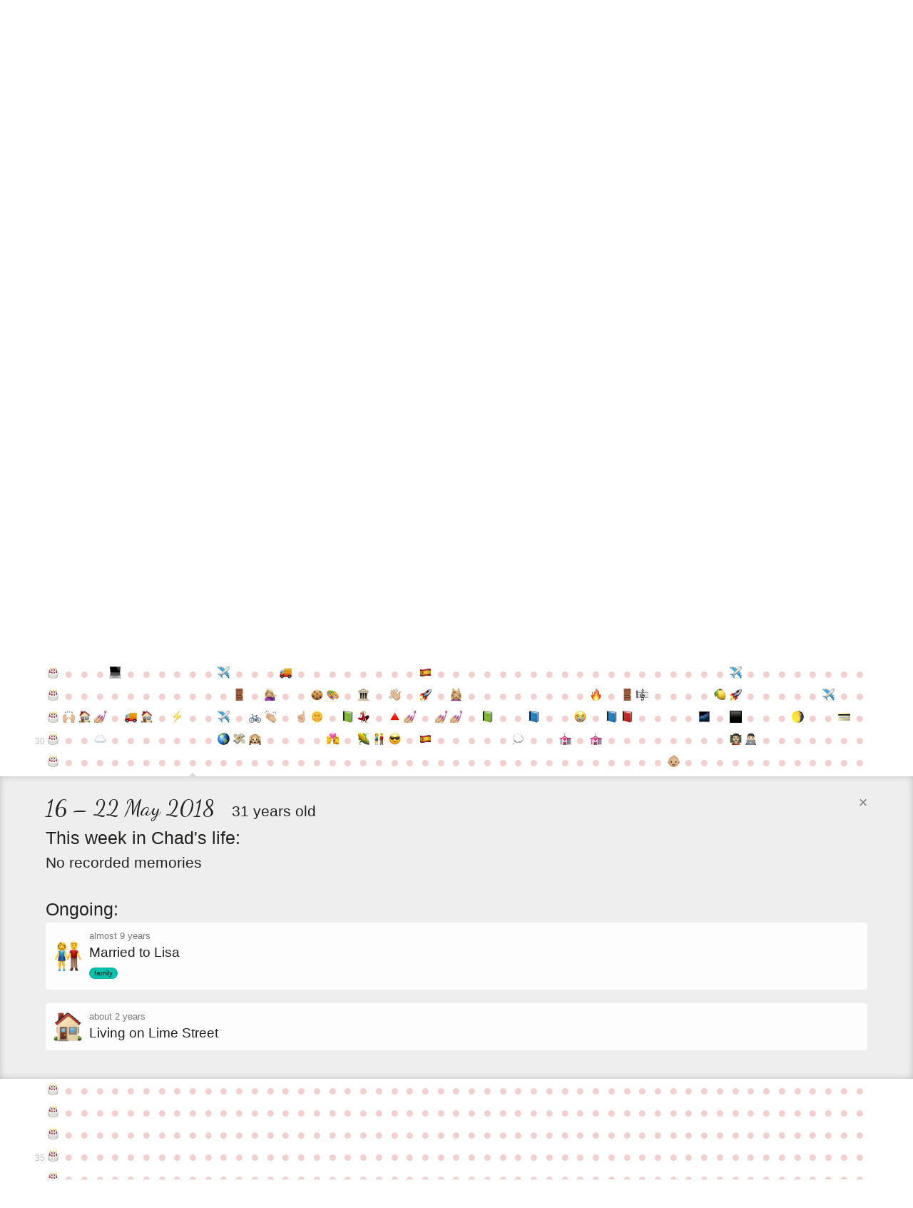

--- FILE ---
content_type: text/html; charset=utf-8
request_url: https://entire.life/chadoh/week/2018-05-16
body_size: 87505
content:
<!doctype html>
<html lang="en-us" data-reactroot="" data-reactid="1" data-react-checksum="-214842685"><head data-reactid="2"><title data-react-helmet="true" data-reactid="3">16 – 22 May 2018 • Chad Ostrowski • A Life </title><meta data-react-helmet="true" charset="utf-8" data-reactid="4"/><meta data-react-helmet="true" property="og:site_name" content="Entire.Life" data-reactid="5"/><meta data-react-helmet="true" property="og:image" content="https://entire.life/social-share-2.jpg" data-reactid="6"/><meta data-react-helmet="true" property="og:locale" content="en_US" data-reactid="7"/><meta data-react-helmet="true" property="twitter:card" content="summary" data-reactid="8"/><meta data-react-helmet="true" property="twitter:site" content="@yourentirelife" data-reactid="9"/><meta data-react-helmet="true" property="twitter:creator" content="@chadoh" data-reactid="10"/><meta data-react-helmet="true" property="twitter:image" content="https://entire.life/social-share-2.jpg" data-reactid="11"/><meta data-react-helmet="true" name="description" content="Chad Ostrowski is using Entire.Life to document the past and live into a more beautiful future. Free symbolic life chart for all who wish to join in!" data-reactid="12"/><meta data-react-helmet="true" property="og:description" content="Chad Ostrowski is using Entire.Life to document the past and live into a more beautiful future. Free symbolic life chart for all who wish to join in!" data-reactid="13"/><meta data-react-helmet="true" property="twitter:description" content="Chad Ostrowski is using Entire.Life to document the past and live into a more beautiful future. Free symbolic life chart for all who wish to join in!" data-reactid="14"/><meta data-react-helmet="true" property="og:title" content="16 – 22 May 2018 • Chad Ostrowski • A Life " data-reactid="15"/><meta data-react-helmet="true" property="twitter:title" content="16 – 22 May 2018 • Chad Ostrowski • A Life " data-reactid="16"/><link rel="shortcut icon" href="/favicon.ico" data-reactid="17"/><meta name="viewport" content="width=device-width, initial-scale=1" data-reactid="18"/><link href="/dist/main-23dac33928648f0f4e93.css" rel="stylesheet" type="text/css" charset="UTF-8" data-reactid="19"/></head><body data-reactid="20"><div id="content" data-reactid="21"><div class="_3sz-Jorbvi2LDO38TpQcMl" data-reactroot="" data-reactid="1" data-react-checksum="1767164508"><!-- react-empty: 2 --><div data-reactid="3"><!-- react-empty: 4 --><div data-reactid="5"><div data-reactid="6"></div><div class="_3OLgemDirCd2L_er7F4b0_" style="position:absolute;" data-reactid="7"><nav class="_1rLUcWpe1Lr7skTn6pJmBK containerWide" data-reactid="8"><div class="_3GgCeBPEhDgaoUYmcqXG3b" style="top:1.5em;" data-reactid="9"><span data-reactid="10"><!-- react-text: 11 -->Already have an account?<!-- /react-text --><!-- react-text: 12 --> <!-- /react-text --><a href="#auth0" data-reactid="13">Sign in</a><!-- react-text: 14 -->.<!-- /react-text --></span></div><a class="_1BxFm3Eu4jYYmKODEUzqhd" style="float:left;padding:1.4em 1em 0 0;height:59px;" href="/" data-reactid="15"><img src="[data-uri]" alt="Entire.Life" class="JfPsmUHhheknrLaTdkKp_" data-reactid="16"/></a><h1 class="brand" data-reactid="17">Chad Ostrowski</h1></nav></div></div><div class="qh_12upJzMceJhQS8Xtdi" data-reactid="18"><div class="year-wrap" data-reactid="19"><div class="containerWide _2uIyHQk7KIdnbykTGiJp0u _18zfo6MTUV_cfm3vLJcojE" data-reactid="20"><div class="krc0gHlbvrXQ7zEvYm1YJ" data-reactid="21"><small class="_3EjU5AMvV7QZ6u6DacHwZJ" data-reactid="22">0</small><a class="_2MTwus4CLu2E_2jSx8JzFz" title="Week of Sat Mar 14 1987: It&#x27;s a baby!" href="/chadoh/week/1987-03-14" data-reactid="23"><span class="emoji-mart-emoji" data-reactid="24"><span style="width:17px;height:17px;display:inline-block;background-image:url(https://unpkg.com/emoji-datasource-apple@^3.0.0/img/apple/sheets/64.png);background-size:4900%;background-position:31.250000000000004% 41.66666666666667%;" data-reactid="25"></span></span></a><a class="_2MTwus4CLu2E_2jSx8JzFz" title="Week of Sat Mar 21 1987" href="/chadoh/week/1987-03-21" data-reactid="26"><!-- react-text: 27 -->●<!-- /react-text --></a><a class="_2MTwus4CLu2E_2jSx8JzFz" title="Week of Sat Mar 28 1987" href="/chadoh/week/1987-03-28" data-reactid="28"><!-- react-text: 29 -->●<!-- /react-text --></a><a class="_2MTwus4CLu2E_2jSx8JzFz" title="Week of Sat Apr 04 1987" href="/chadoh/week/1987-04-04" data-reactid="30"><!-- react-text: 31 -->●<!-- /react-text --></a><a class="_2MTwus4CLu2E_2jSx8JzFz" title="Week of Sat Apr 11 1987" href="/chadoh/week/1987-04-11" data-reactid="32"><!-- react-text: 33 -->●<!-- /react-text --></a><a class="_2MTwus4CLu2E_2jSx8JzFz" title="Week of Sat Apr 18 1987" href="/chadoh/week/1987-04-18" data-reactid="34"><!-- react-text: 35 -->●<!-- /react-text --></a><a class="_2MTwus4CLu2E_2jSx8JzFz" title="Week of Sat Apr 25 1987" href="/chadoh/week/1987-04-25" data-reactid="36"><!-- react-text: 37 -->●<!-- /react-text --></a><a class="_2MTwus4CLu2E_2jSx8JzFz" title="Week of Sat May 02 1987" href="/chadoh/week/1987-05-02" data-reactid="38"><!-- react-text: 39 -->●<!-- /react-text --></a><a class="_2MTwus4CLu2E_2jSx8JzFz" title="Week of Sat May 09 1987" href="/chadoh/week/1987-05-09" data-reactid="40"><!-- react-text: 41 -->●<!-- /react-text --></a><a class="_2MTwus4CLu2E_2jSx8JzFz" title="Week of Sat May 16 1987" href="/chadoh/week/1987-05-16" data-reactid="42"><!-- react-text: 43 -->●<!-- /react-text --></a><a class="_2MTwus4CLu2E_2jSx8JzFz" title="Week of Sat May 23 1987" href="/chadoh/week/1987-05-23" data-reactid="44"><!-- react-text: 45 -->●<!-- /react-text --></a><a class="_2MTwus4CLu2E_2jSx8JzFz" title="Week of Sat May 30 1987" href="/chadoh/week/1987-05-30" data-reactid="46"><!-- react-text: 47 -->●<!-- /react-text --></a><a class="_2MTwus4CLu2E_2jSx8JzFz" title="Week of Sat Jun 06 1987" href="/chadoh/week/1987-06-06" data-reactid="48"><!-- react-text: 49 -->●<!-- /react-text --></a><a class="_2MTwus4CLu2E_2jSx8JzFz" title="Week of Sat Jun 13 1987" href="/chadoh/week/1987-06-13" data-reactid="50"><!-- react-text: 51 -->●<!-- /react-text --></a><a class="_2MTwus4CLu2E_2jSx8JzFz" title="Week of Sat Jun 20 1987" href="/chadoh/week/1987-06-20" data-reactid="52"><!-- react-text: 53 -->●<!-- /react-text --></a><a class="_2MTwus4CLu2E_2jSx8JzFz" title="Week of Sat Jun 27 1987" href="/chadoh/week/1987-06-27" data-reactid="54"><!-- react-text: 55 -->●<!-- /react-text --></a><a class="_2MTwus4CLu2E_2jSx8JzFz" title="Week of Sat Jul 04 1987" href="/chadoh/week/1987-07-04" data-reactid="56"><!-- react-text: 57 -->●<!-- /react-text --></a><a class="_2MTwus4CLu2E_2jSx8JzFz" title="Week of Sat Jul 11 1987" href="/chadoh/week/1987-07-11" data-reactid="58"><!-- react-text: 59 -->●<!-- /react-text --></a><a class="_2MTwus4CLu2E_2jSx8JzFz" title="Week of Sat Jul 18 1987" href="/chadoh/week/1987-07-18" data-reactid="60"><!-- react-text: 61 -->●<!-- /react-text --></a><a class="_2MTwus4CLu2E_2jSx8JzFz" title="Week of Sat Jul 25 1987" href="/chadoh/week/1987-07-25" data-reactid="62"><!-- react-text: 63 -->●<!-- /react-text --></a><a class="_2MTwus4CLu2E_2jSx8JzFz" title="Week of Sat Aug 01 1987" href="/chadoh/week/1987-08-01" data-reactid="64"><!-- react-text: 65 -->●<!-- /react-text --></a><a class="_2MTwus4CLu2E_2jSx8JzFz" title="Week of Sat Aug 08 1987" href="/chadoh/week/1987-08-08" data-reactid="66"><!-- react-text: 67 -->●<!-- /react-text --></a><a class="_2MTwus4CLu2E_2jSx8JzFz" title="Week of Sat Aug 15 1987" href="/chadoh/week/1987-08-15" data-reactid="68"><!-- react-text: 69 -->●<!-- /react-text --></a><a class="_2MTwus4CLu2E_2jSx8JzFz" title="Week of Sat Aug 22 1987" href="/chadoh/week/1987-08-22" data-reactid="70"><!-- react-text: 71 -->●<!-- /react-text --></a><a class="_2MTwus4CLu2E_2jSx8JzFz" title="Week of Sat Aug 29 1987" href="/chadoh/week/1987-08-29" data-reactid="72"><!-- react-text: 73 -->●<!-- /react-text --></a><a class="_2MTwus4CLu2E_2jSx8JzFz" title="Week of Sat Sep 05 1987" href="/chadoh/week/1987-09-05" data-reactid="74"><!-- react-text: 75 -->●<!-- /react-text --></a><a class="_2MTwus4CLu2E_2jSx8JzFz" title="Week of Sat Sep 12 1987" href="/chadoh/week/1987-09-12" data-reactid="76"><!-- react-text: 77 -->●<!-- /react-text --></a><a class="_2MTwus4CLu2E_2jSx8JzFz" title="Week of Sat Sep 19 1987" href="/chadoh/week/1987-09-19" data-reactid="78"><!-- react-text: 79 -->●<!-- /react-text --></a><a class="_2MTwus4CLu2E_2jSx8JzFz" title="Week of Sat Sep 26 1987" href="/chadoh/week/1987-09-26" data-reactid="80"><!-- react-text: 81 -->●<!-- /react-text --></a><a class="_2MTwus4CLu2E_2jSx8JzFz" title="Week of Sat Oct 03 1987" href="/chadoh/week/1987-10-03" data-reactid="82"><!-- react-text: 83 -->●<!-- /react-text --></a><a class="_2MTwus4CLu2E_2jSx8JzFz" title="Week of Sat Oct 10 1987" href="/chadoh/week/1987-10-10" data-reactid="84"><!-- react-text: 85 -->●<!-- /react-text --></a><a class="_2MTwus4CLu2E_2jSx8JzFz" title="Week of Sat Oct 17 1987" href="/chadoh/week/1987-10-17" data-reactid="86"><!-- react-text: 87 -->●<!-- /react-text --></a><a class="_2MTwus4CLu2E_2jSx8JzFz" title="Week of Sat Oct 24 1987" href="/chadoh/week/1987-10-24" data-reactid="88"><!-- react-text: 89 -->●<!-- /react-text --></a><a class="_2MTwus4CLu2E_2jSx8JzFz" title="Week of Sat Oct 31 1987" href="/chadoh/week/1987-10-31" data-reactid="90"><!-- react-text: 91 -->●<!-- /react-text --></a><a class="_2MTwus4CLu2E_2jSx8JzFz" title="Week of Sat Nov 07 1987" href="/chadoh/week/1987-11-07" data-reactid="92"><!-- react-text: 93 -->●<!-- /react-text --></a><a class="_2MTwus4CLu2E_2jSx8JzFz" title="Week of Sat Nov 14 1987" href="/chadoh/week/1987-11-14" data-reactid="94"><!-- react-text: 95 -->●<!-- /react-text --></a><a class="_2MTwus4CLu2E_2jSx8JzFz" title="Week of Sat Nov 21 1987" href="/chadoh/week/1987-11-21" data-reactid="96"><!-- react-text: 97 -->●<!-- /react-text --></a><a class="_2MTwus4CLu2E_2jSx8JzFz" title="Week of Sat Nov 28 1987" href="/chadoh/week/1987-11-28" data-reactid="98"><!-- react-text: 99 -->●<!-- /react-text --></a><a class="_2MTwus4CLu2E_2jSx8JzFz" title="Week of Sat Dec 05 1987" href="/chadoh/week/1987-12-05" data-reactid="100"><!-- react-text: 101 -->●<!-- /react-text --></a><a class="_2MTwus4CLu2E_2jSx8JzFz" title="Week of Sat Dec 12 1987" href="/chadoh/week/1987-12-12" data-reactid="102"><!-- react-text: 103 -->●<!-- /react-text --></a><a class="_2MTwus4CLu2E_2jSx8JzFz" title="Week of Sat Dec 19 1987" href="/chadoh/week/1987-12-19" data-reactid="104"><!-- react-text: 105 -->●<!-- /react-text --></a><a class="_2MTwus4CLu2E_2jSx8JzFz" title="Week of Sat Dec 26 1987" href="/chadoh/week/1987-12-26" data-reactid="106"><!-- react-text: 107 -->●<!-- /react-text --></a><a class="_2MTwus4CLu2E_2jSx8JzFz" title="Week of Sat Jan 02 1988" href="/chadoh/week/1988-01-02" data-reactid="108"><!-- react-text: 109 -->●<!-- /react-text --></a><a class="_2MTwus4CLu2E_2jSx8JzFz" title="Week of Sat Jan 09 1988" href="/chadoh/week/1988-01-09" data-reactid="110"><!-- react-text: 111 -->●<!-- /react-text --></a><a class="_2MTwus4CLu2E_2jSx8JzFz" title="Week of Sat Jan 16 1988" href="/chadoh/week/1988-01-16" data-reactid="112"><!-- react-text: 113 -->●<!-- /react-text --></a><a class="_2MTwus4CLu2E_2jSx8JzFz" title="Week of Sat Jan 23 1988" href="/chadoh/week/1988-01-23" data-reactid="114"><!-- react-text: 115 -->●<!-- /react-text --></a><a class="_2MTwus4CLu2E_2jSx8JzFz" title="Week of Sat Jan 30 1988" href="/chadoh/week/1988-01-30" data-reactid="116"><!-- react-text: 117 -->●<!-- /react-text --></a><a class="_2MTwus4CLu2E_2jSx8JzFz" title="Week of Sat Feb 06 1988" href="/chadoh/week/1988-02-06" data-reactid="118"><!-- react-text: 119 -->●<!-- /react-text --></a><a class="_2MTwus4CLu2E_2jSx8JzFz" title="Week of Sat Feb 13 1988" href="/chadoh/week/1988-02-13" data-reactid="120"><!-- react-text: 121 -->●<!-- /react-text --></a><a class="_2MTwus4CLu2E_2jSx8JzFz" title="Week of Sat Feb 20 1988" href="/chadoh/week/1988-02-20" data-reactid="122"><!-- react-text: 123 -->●<!-- /react-text --></a><a class="_2MTwus4CLu2E_2jSx8JzFz" title="Week of Sat Feb 27 1988" href="/chadoh/week/1988-02-27" data-reactid="124"><!-- react-text: 125 -->●<!-- /react-text --></a><a class="_2MTwus4CLu2E_2jSx8JzFz" title="Week of Sat Mar 05 1988" href="/chadoh/week/1988-03-05" data-reactid="126"><!-- react-text: 127 -->●<!-- /react-text --></a><a class="_2MTwus4CLu2E_2jSx8JzFz" title="Week of Sat Mar 12 1988" href="/chadoh/week/1988-03-12" data-reactid="128"><!-- react-text: 129 -->●<!-- /react-text --></a></div></div></div><div class="year-wrap" data-reactid="130"><div class="containerWide _2uIyHQk7KIdnbykTGiJp0u _18zfo6MTUV_cfm3vLJcojE" data-reactid="131"><div class="krc0gHlbvrXQ7zEvYm1YJ" data-reactid="132"><small class="_3EjU5AMvV7QZ6u6DacHwZJ" data-reactid="133"></small><a class="_2MTwus4CLu2E_2jSx8JzFz" title="Week of Mon Mar 14 1988: Happy Birthday #1" href="/chadoh/week/1988-03-14" data-reactid="134"><span class="emoji-mart-emoji" data-reactid="135"><span style="width:17px;height:17px;display:inline-block;background-image:url(https://unpkg.com/emoji-datasource-apple@^3.0.0/img/apple/sheets/64.png);background-size:4900%;background-position:14.583333333333334% 29.166666666666668%;" data-reactid="136"></span></span></a><a class="_2MTwus4CLu2E_2jSx8JzFz" title="Week of Mon Mar 21 1988" href="/chadoh/week/1988-03-21" data-reactid="137"><!-- react-text: 138 -->●<!-- /react-text --></a><a class="_2MTwus4CLu2E_2jSx8JzFz" title="Week of Mon Mar 28 1988" href="/chadoh/week/1988-03-28" data-reactid="139"><!-- react-text: 140 -->●<!-- /react-text --></a><a class="_2MTwus4CLu2E_2jSx8JzFz" title="Week of Mon Apr 04 1988" href="/chadoh/week/1988-04-04" data-reactid="141"><!-- react-text: 142 -->●<!-- /react-text --></a><a class="_2MTwus4CLu2E_2jSx8JzFz" title="Week of Mon Apr 11 1988" href="/chadoh/week/1988-04-11" data-reactid="143"><!-- react-text: 144 -->●<!-- /react-text --></a><a class="_2MTwus4CLu2E_2jSx8JzFz" title="Week of Mon Apr 18 1988" href="/chadoh/week/1988-04-18" data-reactid="145"><!-- react-text: 146 -->●<!-- /react-text --></a><a class="_2MTwus4CLu2E_2jSx8JzFz" title="Week of Mon Apr 25 1988" href="/chadoh/week/1988-04-25" data-reactid="147"><!-- react-text: 148 -->●<!-- /react-text --></a><a class="_2MTwus4CLu2E_2jSx8JzFz" title="Week of Mon May 02 1988" href="/chadoh/week/1988-05-02" data-reactid="149"><!-- react-text: 150 -->●<!-- /react-text --></a><a class="_2MTwus4CLu2E_2jSx8JzFz" title="Week of Mon May 09 1988" href="/chadoh/week/1988-05-09" data-reactid="151"><!-- react-text: 152 -->●<!-- /react-text --></a><a class="_2MTwus4CLu2E_2jSx8JzFz" title="Week of Mon May 16 1988" href="/chadoh/week/1988-05-16" data-reactid="153"><!-- react-text: 154 -->●<!-- /react-text --></a><a class="_2MTwus4CLu2E_2jSx8JzFz" title="Week of Mon May 23 1988" href="/chadoh/week/1988-05-23" data-reactid="155"><!-- react-text: 156 -->●<!-- /react-text --></a><a class="_2MTwus4CLu2E_2jSx8JzFz" title="Week of Mon May 30 1988" href="/chadoh/week/1988-05-30" data-reactid="157"><!-- react-text: 158 -->●<!-- /react-text --></a><a class="_2MTwus4CLu2E_2jSx8JzFz" title="Week of Mon Jun 06 1988" href="/chadoh/week/1988-06-06" data-reactid="159"><!-- react-text: 160 -->●<!-- /react-text --></a><a class="_2MTwus4CLu2E_2jSx8JzFz" title="Week of Mon Jun 13 1988" href="/chadoh/week/1988-06-13" data-reactid="161"><!-- react-text: 162 -->●<!-- /react-text --></a><a class="_2MTwus4CLu2E_2jSx8JzFz" title="Week of Mon Jun 20 1988" href="/chadoh/week/1988-06-20" data-reactid="163"><!-- react-text: 164 -->●<!-- /react-text --></a><a class="_2MTwus4CLu2E_2jSx8JzFz" title="Week of Mon Jun 27 1988" href="/chadoh/week/1988-06-27" data-reactid="165"><!-- react-text: 166 -->●<!-- /react-text --></a><a class="_2MTwus4CLu2E_2jSx8JzFz" title="Week of Mon Jul 04 1988" href="/chadoh/week/1988-07-04" data-reactid="167"><!-- react-text: 168 -->●<!-- /react-text --></a><a class="_2MTwus4CLu2E_2jSx8JzFz" title="Week of Mon Jul 11 1988" href="/chadoh/week/1988-07-11" data-reactid="169"><!-- react-text: 170 -->●<!-- /react-text --></a><a class="_2MTwus4CLu2E_2jSx8JzFz" title="Week of Mon Jul 18 1988" href="/chadoh/week/1988-07-18" data-reactid="171"><!-- react-text: 172 -->●<!-- /react-text --></a><a class="_2MTwus4CLu2E_2jSx8JzFz" title="Week of Mon Jul 25 1988" href="/chadoh/week/1988-07-25" data-reactid="173"><!-- react-text: 174 -->●<!-- /react-text --></a><a class="_2MTwus4CLu2E_2jSx8JzFz" title="Week of Mon Aug 01 1988" href="/chadoh/week/1988-08-01" data-reactid="175"><!-- react-text: 176 -->●<!-- /react-text --></a><a class="_2MTwus4CLu2E_2jSx8JzFz" title="Week of Mon Aug 08 1988: Brother Seth born" href="/chadoh/week/1988-08-08" data-reactid="177"><span class="emoji-mart-emoji" data-reactid="178"><span style="width:17px;height:17px;display:inline-block;background-image:url(https://unpkg.com/emoji-datasource-apple@^3.0.0/img/apple/sheets/64.png);background-size:4900%;background-position:14.583333333333334% 16.666666666666668%;" data-reactid="179"></span></span></a><a class="_2MTwus4CLu2E_2jSx8JzFz" title="Week of Mon Aug 15 1988" href="/chadoh/week/1988-08-15" data-reactid="180"><!-- react-text: 181 -->●<!-- /react-text --></a><a class="_2MTwus4CLu2E_2jSx8JzFz" title="Week of Mon Aug 22 1988" href="/chadoh/week/1988-08-22" data-reactid="182"><!-- react-text: 183 -->●<!-- /react-text --></a><a class="_2MTwus4CLu2E_2jSx8JzFz" title="Week of Mon Aug 29 1988" href="/chadoh/week/1988-08-29" data-reactid="184"><!-- react-text: 185 -->●<!-- /react-text --></a><a class="_2MTwus4CLu2E_2jSx8JzFz" title="Week of Mon Sep 05 1988" href="/chadoh/week/1988-09-05" data-reactid="186"><!-- react-text: 187 -->●<!-- /react-text --></a><a class="_2MTwus4CLu2E_2jSx8JzFz" title="Week of Mon Sep 12 1988" href="/chadoh/week/1988-09-12" data-reactid="188"><!-- react-text: 189 -->●<!-- /react-text --></a><a class="_2MTwus4CLu2E_2jSx8JzFz" title="Week of Mon Sep 19 1988" href="/chadoh/week/1988-09-19" data-reactid="190"><!-- react-text: 191 -->●<!-- /react-text --></a><a class="_2MTwus4CLu2E_2jSx8JzFz" title="Week of Mon Sep 26 1988" href="/chadoh/week/1988-09-26" data-reactid="192"><!-- react-text: 193 -->●<!-- /react-text --></a><a class="_2MTwus4CLu2E_2jSx8JzFz" title="Week of Mon Oct 03 1988" href="/chadoh/week/1988-10-03" data-reactid="194"><!-- react-text: 195 -->●<!-- /react-text --></a><a class="_2MTwus4CLu2E_2jSx8JzFz" title="Week of Mon Oct 10 1988" href="/chadoh/week/1988-10-10" data-reactid="196"><!-- react-text: 197 -->●<!-- /react-text --></a><a class="_2MTwus4CLu2E_2jSx8JzFz" title="Week of Mon Oct 17 1988" href="/chadoh/week/1988-10-17" data-reactid="198"><!-- react-text: 199 -->●<!-- /react-text --></a><a class="_2MTwus4CLu2E_2jSx8JzFz" title="Week of Mon Oct 24 1988" href="/chadoh/week/1988-10-24" data-reactid="200"><!-- react-text: 201 -->●<!-- /react-text --></a><a class="_2MTwus4CLu2E_2jSx8JzFz" title="Week of Mon Oct 31 1988" href="/chadoh/week/1988-10-31" data-reactid="202"><!-- react-text: 203 -->●<!-- /react-text --></a><a class="_2MTwus4CLu2E_2jSx8JzFz" title="Week of Mon Nov 07 1988" href="/chadoh/week/1988-11-07" data-reactid="204"><!-- react-text: 205 -->●<!-- /react-text --></a><a class="_2MTwus4CLu2E_2jSx8JzFz" title="Week of Mon Nov 14 1988" href="/chadoh/week/1988-11-14" data-reactid="206"><!-- react-text: 207 -->●<!-- /react-text --></a><a class="_2MTwus4CLu2E_2jSx8JzFz" title="Week of Mon Nov 21 1988" href="/chadoh/week/1988-11-21" data-reactid="208"><!-- react-text: 209 -->●<!-- /react-text --></a><a class="_2MTwus4CLu2E_2jSx8JzFz" title="Week of Mon Nov 28 1988" href="/chadoh/week/1988-11-28" data-reactid="210"><!-- react-text: 211 -->●<!-- /react-text --></a><a class="_2MTwus4CLu2E_2jSx8JzFz" title="Week of Mon Dec 05 1988" href="/chadoh/week/1988-12-05" data-reactid="212"><!-- react-text: 213 -->●<!-- /react-text --></a><a class="_2MTwus4CLu2E_2jSx8JzFz" title="Week of Mon Dec 12 1988" href="/chadoh/week/1988-12-12" data-reactid="214"><!-- react-text: 215 -->●<!-- /react-text --></a><a class="_2MTwus4CLu2E_2jSx8JzFz" title="Week of Mon Dec 19 1988" href="/chadoh/week/1988-12-19" data-reactid="216"><!-- react-text: 217 -->●<!-- /react-text --></a><a class="_2MTwus4CLu2E_2jSx8JzFz" title="Week of Mon Dec 26 1988" href="/chadoh/week/1988-12-26" data-reactid="218"><!-- react-text: 219 -->●<!-- /react-text --></a><a class="_2MTwus4CLu2E_2jSx8JzFz" title="Week of Mon Jan 02 1989" href="/chadoh/week/1989-01-02" data-reactid="220"><!-- react-text: 221 -->●<!-- /react-text --></a><a class="_2MTwus4CLu2E_2jSx8JzFz" title="Week of Mon Jan 09 1989" href="/chadoh/week/1989-01-09" data-reactid="222"><!-- react-text: 223 -->●<!-- /react-text --></a><a class="_2MTwus4CLu2E_2jSx8JzFz" title="Week of Mon Jan 16 1989" href="/chadoh/week/1989-01-16" data-reactid="224"><!-- react-text: 225 -->●<!-- /react-text --></a><a class="_2MTwus4CLu2E_2jSx8JzFz" title="Week of Mon Jan 23 1989" href="/chadoh/week/1989-01-23" data-reactid="226"><!-- react-text: 227 -->●<!-- /react-text --></a><a class="_2MTwus4CLu2E_2jSx8JzFz" title="Week of Mon Jan 30 1989" href="/chadoh/week/1989-01-30" data-reactid="228"><!-- react-text: 229 -->●<!-- /react-text --></a><a class="_2MTwus4CLu2E_2jSx8JzFz" title="Week of Mon Feb 06 1989" href="/chadoh/week/1989-02-06" data-reactid="230"><!-- react-text: 231 -->●<!-- /react-text --></a><a class="_2MTwus4CLu2E_2jSx8JzFz" title="Week of Mon Feb 13 1989" href="/chadoh/week/1989-02-13" data-reactid="232"><!-- react-text: 233 -->●<!-- /react-text --></a><a class="_2MTwus4CLu2E_2jSx8JzFz" title="Week of Mon Feb 20 1989" href="/chadoh/week/1989-02-20" data-reactid="234"><!-- react-text: 235 -->●<!-- /react-text --></a><a class="_2MTwus4CLu2E_2jSx8JzFz" title="Week of Mon Feb 27 1989" href="/chadoh/week/1989-02-27" data-reactid="236"><!-- react-text: 237 -->●<!-- /react-text --></a><a class="_2MTwus4CLu2E_2jSx8JzFz" title="Week of Mon Mar 06 1989" href="/chadoh/week/1989-03-06" data-reactid="238"><!-- react-text: 239 -->●<!-- /react-text --></a><a class="_2MTwus4CLu2E_2jSx8JzFz" title="Week of Mon Mar 13 1989" href="/chadoh/week/1989-03-13" data-reactid="240"><!-- react-text: 241 -->●<!-- /react-text --></a></div></div></div><div class="year-wrap" data-reactid="242"><div class="containerWide _2uIyHQk7KIdnbykTGiJp0u _18zfo6MTUV_cfm3vLJcojE" data-reactid="243"><div class="krc0gHlbvrXQ7zEvYm1YJ" data-reactid="244"><small class="_3EjU5AMvV7QZ6u6DacHwZJ" data-reactid="245"></small><a class="_2MTwus4CLu2E_2jSx8JzFz" title="Week of Tue Mar 14 1989: Happy Birthday #2" href="/chadoh/week/1989-03-14" data-reactid="246"><span class="emoji-mart-emoji" data-reactid="247"><span style="width:17px;height:17px;display:inline-block;background-image:url(https://unpkg.com/emoji-datasource-apple@^3.0.0/img/apple/sheets/64.png);background-size:4900%;background-position:14.583333333333334% 29.166666666666668%;" data-reactid="248"></span></span></a><a class="_2MTwus4CLu2E_2jSx8JzFz" title="Week of Tue Mar 21 1989" href="/chadoh/week/1989-03-21" data-reactid="249"><!-- react-text: 250 -->●<!-- /react-text --></a><a class="_2MTwus4CLu2E_2jSx8JzFz" title="Week of Tue Mar 28 1989" href="/chadoh/week/1989-03-28" data-reactid="251"><!-- react-text: 252 -->●<!-- /react-text --></a><a class="_2MTwus4CLu2E_2jSx8JzFz" title="Week of Tue Apr 04 1989" href="/chadoh/week/1989-04-04" data-reactid="253"><!-- react-text: 254 -->●<!-- /react-text --></a><a class="_2MTwus4CLu2E_2jSx8JzFz" title="Week of Tue Apr 11 1989" href="/chadoh/week/1989-04-11" data-reactid="255"><!-- react-text: 256 -->●<!-- /react-text --></a><a class="_2MTwus4CLu2E_2jSx8JzFz" title="Week of Tue Apr 18 1989" href="/chadoh/week/1989-04-18" data-reactid="257"><!-- react-text: 258 -->●<!-- /react-text --></a><a class="_2MTwus4CLu2E_2jSx8JzFz" title="Week of Tue Apr 25 1989" href="/chadoh/week/1989-04-25" data-reactid="259"><!-- react-text: 260 -->●<!-- /react-text --></a><a class="_2MTwus4CLu2E_2jSx8JzFz" title="Week of Tue May 02 1989" href="/chadoh/week/1989-05-02" data-reactid="261"><!-- react-text: 262 -->●<!-- /react-text --></a><a class="_2MTwus4CLu2E_2jSx8JzFz" title="Week of Tue May 09 1989" href="/chadoh/week/1989-05-09" data-reactid="263"><!-- react-text: 264 -->●<!-- /react-text --></a><a class="_2MTwus4CLu2E_2jSx8JzFz" title="Week of Tue May 16 1989" href="/chadoh/week/1989-05-16" data-reactid="265"><!-- react-text: 266 -->●<!-- /react-text --></a><a class="_2MTwus4CLu2E_2jSx8JzFz" title="Week of Tue May 23 1989" href="/chadoh/week/1989-05-23" data-reactid="267"><!-- react-text: 268 -->●<!-- /react-text --></a><a class="_2MTwus4CLu2E_2jSx8JzFz" title="Week of Tue May 30 1989" href="/chadoh/week/1989-05-30" data-reactid="269"><!-- react-text: 270 -->●<!-- /react-text --></a><a class="_2MTwus4CLu2E_2jSx8JzFz" title="Week of Tue Jun 06 1989" href="/chadoh/week/1989-06-06" data-reactid="271"><!-- react-text: 272 -->●<!-- /react-text --></a><a class="_2MTwus4CLu2E_2jSx8JzFz" title="Week of Tue Jun 13 1989" href="/chadoh/week/1989-06-13" data-reactid="273"><!-- react-text: 274 -->●<!-- /react-text --></a><a class="_2MTwus4CLu2E_2jSx8JzFz" title="Week of Tue Jun 20 1989" href="/chadoh/week/1989-06-20" data-reactid="275"><!-- react-text: 276 -->●<!-- /react-text --></a><a class="_2MTwus4CLu2E_2jSx8JzFz" title="Week of Tue Jun 27 1989" href="/chadoh/week/1989-06-27" data-reactid="277"><!-- react-text: 278 -->●<!-- /react-text --></a><a class="_2MTwus4CLu2E_2jSx8JzFz" title="Week of Tue Jul 04 1989" href="/chadoh/week/1989-07-04" data-reactid="279"><!-- react-text: 280 -->●<!-- /react-text --></a><a class="_2MTwus4CLu2E_2jSx8JzFz" title="Week of Tue Jul 11 1989" href="/chadoh/week/1989-07-11" data-reactid="281"><!-- react-text: 282 -->●<!-- /react-text --></a><a class="_2MTwus4CLu2E_2jSx8JzFz" title="Week of Tue Jul 18 1989" href="/chadoh/week/1989-07-18" data-reactid="283"><!-- react-text: 284 -->●<!-- /react-text --></a><a class="_2MTwus4CLu2E_2jSx8JzFz" title="Week of Tue Jul 25 1989" href="/chadoh/week/1989-07-25" data-reactid="285"><!-- react-text: 286 -->●<!-- /react-text --></a><a class="_2MTwus4CLu2E_2jSx8JzFz" title="Week of Tue Aug 01 1989" href="/chadoh/week/1989-08-01" data-reactid="287"><!-- react-text: 288 -->●<!-- /react-text --></a><a class="_2MTwus4CLu2E_2jSx8JzFz" title="Week of Tue Aug 08 1989" href="/chadoh/week/1989-08-08" data-reactid="289"><!-- react-text: 290 -->●<!-- /react-text --></a><a class="_2MTwus4CLu2E_2jSx8JzFz" title="Week of Tue Aug 15 1989" href="/chadoh/week/1989-08-15" data-reactid="291"><!-- react-text: 292 -->●<!-- /react-text --></a><a class="_2MTwus4CLu2E_2jSx8JzFz" title="Week of Tue Aug 22 1989" href="/chadoh/week/1989-08-22" data-reactid="293"><!-- react-text: 294 -->●<!-- /react-text --></a><a class="_2MTwus4CLu2E_2jSx8JzFz" title="Week of Tue Aug 29 1989" href="/chadoh/week/1989-08-29" data-reactid="295"><!-- react-text: 296 -->●<!-- /react-text --></a><a class="_2MTwus4CLu2E_2jSx8JzFz" title="Week of Tue Sep 05 1989" href="/chadoh/week/1989-09-05" data-reactid="297"><!-- react-text: 298 -->●<!-- /react-text --></a><a class="_2MTwus4CLu2E_2jSx8JzFz" title="Week of Tue Sep 12 1989" href="/chadoh/week/1989-09-12" data-reactid="299"><!-- react-text: 300 -->●<!-- /react-text --></a><a class="_2MTwus4CLu2E_2jSx8JzFz" title="Week of Tue Sep 19 1989" href="/chadoh/week/1989-09-19" data-reactid="301"><!-- react-text: 302 -->●<!-- /react-text --></a><a class="_2MTwus4CLu2E_2jSx8JzFz" title="Week of Tue Sep 26 1989" href="/chadoh/week/1989-09-26" data-reactid="303"><!-- react-text: 304 -->●<!-- /react-text --></a><a class="_2MTwus4CLu2E_2jSx8JzFz" title="Week of Tue Oct 03 1989" href="/chadoh/week/1989-10-03" data-reactid="305"><!-- react-text: 306 -->●<!-- /react-text --></a><a class="_2MTwus4CLu2E_2jSx8JzFz" title="Week of Tue Oct 10 1989" href="/chadoh/week/1989-10-10" data-reactid="307"><!-- react-text: 308 -->●<!-- /react-text --></a><a class="_2MTwus4CLu2E_2jSx8JzFz" title="Week of Tue Oct 17 1989" href="/chadoh/week/1989-10-17" data-reactid="309"><!-- react-text: 310 -->●<!-- /react-text --></a><a class="_2MTwus4CLu2E_2jSx8JzFz" title="Week of Tue Oct 24 1989" href="/chadoh/week/1989-10-24" data-reactid="311"><!-- react-text: 312 -->●<!-- /react-text --></a><a class="_2MTwus4CLu2E_2jSx8JzFz" title="Week of Tue Oct 31 1989" href="/chadoh/week/1989-10-31" data-reactid="313"><!-- react-text: 314 -->●<!-- /react-text --></a><a class="_2MTwus4CLu2E_2jSx8JzFz" title="Week of Tue Nov 07 1989" href="/chadoh/week/1989-11-07" data-reactid="315"><!-- react-text: 316 -->●<!-- /react-text --></a><a class="_2MTwus4CLu2E_2jSx8JzFz" title="Week of Tue Nov 14 1989" href="/chadoh/week/1989-11-14" data-reactid="317"><!-- react-text: 318 -->●<!-- /react-text --></a><a class="_2MTwus4CLu2E_2jSx8JzFz" title="Week of Tue Nov 21 1989" href="/chadoh/week/1989-11-21" data-reactid="319"><!-- react-text: 320 -->●<!-- /react-text --></a><a class="_2MTwus4CLu2E_2jSx8JzFz" title="Week of Tue Nov 28 1989" href="/chadoh/week/1989-11-28" data-reactid="321"><!-- react-text: 322 -->●<!-- /react-text --></a><a class="_2MTwus4CLu2E_2jSx8JzFz" title="Week of Tue Dec 05 1989" href="/chadoh/week/1989-12-05" data-reactid="323"><!-- react-text: 324 -->●<!-- /react-text --></a><a class="_2MTwus4CLu2E_2jSx8JzFz" title="Week of Tue Dec 12 1989" href="/chadoh/week/1989-12-12" data-reactid="325"><!-- react-text: 326 -->●<!-- /react-text --></a><a class="_2MTwus4CLu2E_2jSx8JzFz" title="Week of Tue Dec 19 1989" href="/chadoh/week/1989-12-19" data-reactid="327"><!-- react-text: 328 -->●<!-- /react-text --></a><a class="_2MTwus4CLu2E_2jSx8JzFz" title="Week of Tue Dec 26 1989" href="/chadoh/week/1989-12-26" data-reactid="329"><!-- react-text: 330 -->●<!-- /react-text --></a><a class="_2MTwus4CLu2E_2jSx8JzFz" title="Week of Tue Jan 02 1990" href="/chadoh/week/1990-01-02" data-reactid="331"><!-- react-text: 332 -->●<!-- /react-text --></a><a class="_2MTwus4CLu2E_2jSx8JzFz" title="Week of Tue Jan 09 1990" href="/chadoh/week/1990-01-09" data-reactid="333"><!-- react-text: 334 -->●<!-- /react-text --></a><a class="_2MTwus4CLu2E_2jSx8JzFz" title="Week of Tue Jan 16 1990" href="/chadoh/week/1990-01-16" data-reactid="335"><!-- react-text: 336 -->●<!-- /react-text --></a><a class="_2MTwus4CLu2E_2jSx8JzFz" title="Week of Tue Jan 23 1990" href="/chadoh/week/1990-01-23" data-reactid="337"><!-- react-text: 338 -->●<!-- /react-text --></a><a class="_2MTwus4CLu2E_2jSx8JzFz" title="Week of Tue Jan 30 1990" href="/chadoh/week/1990-01-30" data-reactid="339"><!-- react-text: 340 -->●<!-- /react-text --></a><a class="_2MTwus4CLu2E_2jSx8JzFz" title="Week of Tue Feb 06 1990" href="/chadoh/week/1990-02-06" data-reactid="341"><!-- react-text: 342 -->●<!-- /react-text --></a><a class="_2MTwus4CLu2E_2jSx8JzFz" title="Week of Tue Feb 13 1990" href="/chadoh/week/1990-02-13" data-reactid="343"><!-- react-text: 344 -->●<!-- /react-text --></a><a class="_2MTwus4CLu2E_2jSx8JzFz" title="Week of Tue Feb 20 1990" href="/chadoh/week/1990-02-20" data-reactid="345"><!-- react-text: 346 -->●<!-- /react-text --></a><a class="_2MTwus4CLu2E_2jSx8JzFz" title="Week of Tue Feb 27 1990" href="/chadoh/week/1990-02-27" data-reactid="347"><!-- react-text: 348 -->●<!-- /react-text --></a><a class="_2MTwus4CLu2E_2jSx8JzFz" title="Week of Tue Mar 06 1990" href="/chadoh/week/1990-03-06" data-reactid="349"><!-- react-text: 350 -->●<!-- /react-text --></a><a class="_2MTwus4CLu2E_2jSx8JzFz" title="Week of Tue Mar 13 1990" href="/chadoh/week/1990-03-13" data-reactid="351"><!-- react-text: 352 -->●<!-- /react-text --></a></div></div></div><div class="year-wrap" data-reactid="353"><div class="containerWide _2uIyHQk7KIdnbykTGiJp0u _18zfo6MTUV_cfm3vLJcojE" data-reactid="354"><div class="krc0gHlbvrXQ7zEvYm1YJ" data-reactid="355"><small class="_3EjU5AMvV7QZ6u6DacHwZJ" data-reactid="356"></small><a class="_2MTwus4CLu2E_2jSx8JzFz" title="Week of Wed Mar 14 1990: Happy Birthday #3" href="/chadoh/week/1990-03-14" data-reactid="357"><span class="emoji-mart-emoji" data-reactid="358"><span style="width:17px;height:17px;display:inline-block;background-image:url(https://unpkg.com/emoji-datasource-apple@^3.0.0/img/apple/sheets/64.png);background-size:4900%;background-position:14.583333333333334% 29.166666666666668%;" data-reactid="359"></span></span></a><a class="_2MTwus4CLu2E_2jSx8JzFz" title="Week of Wed Mar 21 1990" href="/chadoh/week/1990-03-21" data-reactid="360"><!-- react-text: 361 -->●<!-- /react-text --></a><a class="_2MTwus4CLu2E_2jSx8JzFz" title="Week of Wed Mar 28 1990" href="/chadoh/week/1990-03-28" data-reactid="362"><!-- react-text: 363 -->●<!-- /react-text --></a><a class="_2MTwus4CLu2E_2jSx8JzFz" title="Week of Wed Apr 04 1990" href="/chadoh/week/1990-04-04" data-reactid="364"><!-- react-text: 365 -->●<!-- /react-text --></a><a class="_2MTwus4CLu2E_2jSx8JzFz" title="Week of Wed Apr 11 1990" href="/chadoh/week/1990-04-11" data-reactid="366"><!-- react-text: 367 -->●<!-- /react-text --></a><a class="_2MTwus4CLu2E_2jSx8JzFz" title="Week of Wed Apr 18 1990" href="/chadoh/week/1990-04-18" data-reactid="368"><!-- react-text: 369 -->●<!-- /react-text --></a><a class="_2MTwus4CLu2E_2jSx8JzFz" title="Week of Wed Apr 25 1990" href="/chadoh/week/1990-04-25" data-reactid="370"><!-- react-text: 371 -->●<!-- /react-text --></a><a class="_2MTwus4CLu2E_2jSx8JzFz" title="Week of Wed May 02 1990" href="/chadoh/week/1990-05-02" data-reactid="372"><!-- react-text: 373 -->●<!-- /react-text --></a><a class="_2MTwus4CLu2E_2jSx8JzFz" title="Week of Wed May 09 1990" href="/chadoh/week/1990-05-09" data-reactid="374"><!-- react-text: 375 -->●<!-- /react-text --></a><a class="_2MTwus4CLu2E_2jSx8JzFz" title="Week of Wed May 16 1990" href="/chadoh/week/1990-05-16" data-reactid="376"><!-- react-text: 377 -->●<!-- /react-text --></a><a class="_2MTwus4CLu2E_2jSx8JzFz" title="Week of Wed May 23 1990" href="/chadoh/week/1990-05-23" data-reactid="378"><!-- react-text: 379 -->●<!-- /react-text --></a><a class="_2MTwus4CLu2E_2jSx8JzFz" title="Week of Wed May 30 1990" href="/chadoh/week/1990-05-30" data-reactid="380"><!-- react-text: 381 -->●<!-- /react-text --></a><a class="_2MTwus4CLu2E_2jSx8JzFz" title="Week of Wed Jun 06 1990" href="/chadoh/week/1990-06-06" data-reactid="382"><!-- react-text: 383 -->●<!-- /react-text --></a><a class="_2MTwus4CLu2E_2jSx8JzFz" title="Week of Wed Jun 13 1990" href="/chadoh/week/1990-06-13" data-reactid="384"><!-- react-text: 385 -->●<!-- /react-text --></a><a class="_2MTwus4CLu2E_2jSx8JzFz" title="Week of Wed Jun 20 1990" href="/chadoh/week/1990-06-20" data-reactid="386"><!-- react-text: 387 -->●<!-- /react-text --></a><a class="_2MTwus4CLu2E_2jSx8JzFz" title="Week of Wed Jun 27 1990" href="/chadoh/week/1990-06-27" data-reactid="388"><!-- react-text: 389 -->●<!-- /react-text --></a><a class="_2MTwus4CLu2E_2jSx8JzFz" title="Week of Wed Jul 04 1990" href="/chadoh/week/1990-07-04" data-reactid="390"><!-- react-text: 391 -->●<!-- /react-text --></a><a class="_2MTwus4CLu2E_2jSx8JzFz" title="Week of Wed Jul 11 1990" href="/chadoh/week/1990-07-11" data-reactid="392"><!-- react-text: 393 -->●<!-- /react-text --></a><a class="_2MTwus4CLu2E_2jSx8JzFz" title="Week of Wed Jul 18 1990" href="/chadoh/week/1990-07-18" data-reactid="394"><!-- react-text: 395 -->●<!-- /react-text --></a><a class="_2MTwus4CLu2E_2jSx8JzFz" title="Week of Wed Jul 25 1990" href="/chadoh/week/1990-07-25" data-reactid="396"><!-- react-text: 397 -->●<!-- /react-text --></a><a class="_2MTwus4CLu2E_2jSx8JzFz" title="Week of Wed Aug 01 1990" href="/chadoh/week/1990-08-01" data-reactid="398"><!-- react-text: 399 -->●<!-- /react-text --></a><a class="_2MTwus4CLu2E_2jSx8JzFz" title="Week of Wed Aug 08 1990" href="/chadoh/week/1990-08-08" data-reactid="400"><!-- react-text: 401 -->●<!-- /react-text --></a><a class="_2MTwus4CLu2E_2jSx8JzFz" title="Week of Wed Aug 15 1990" href="/chadoh/week/1990-08-15" data-reactid="402"><!-- react-text: 403 -->●<!-- /react-text --></a><a class="_2MTwus4CLu2E_2jSx8JzFz" title="Week of Wed Aug 22 1990" href="/chadoh/week/1990-08-22" data-reactid="404"><!-- react-text: 405 -->●<!-- /react-text --></a><a class="_2MTwus4CLu2E_2jSx8JzFz" title="Week of Wed Aug 29 1990" href="/chadoh/week/1990-08-29" data-reactid="406"><!-- react-text: 407 -->●<!-- /react-text --></a><a class="_2MTwus4CLu2E_2jSx8JzFz" title="Week of Wed Sep 05 1990" href="/chadoh/week/1990-09-05" data-reactid="408"><!-- react-text: 409 -->●<!-- /react-text --></a><a class="_2MTwus4CLu2E_2jSx8JzFz" title="Week of Wed Sep 12 1990" href="/chadoh/week/1990-09-12" data-reactid="410"><!-- react-text: 411 -->●<!-- /react-text --></a><a class="_2MTwus4CLu2E_2jSx8JzFz" title="Week of Wed Sep 19 1990" href="/chadoh/week/1990-09-19" data-reactid="412"><!-- react-text: 413 -->●<!-- /react-text --></a><a class="_2MTwus4CLu2E_2jSx8JzFz" title="Week of Wed Sep 26 1990" href="/chadoh/week/1990-09-26" data-reactid="414"><!-- react-text: 415 -->●<!-- /react-text --></a><a class="_2MTwus4CLu2E_2jSx8JzFz" title="Week of Wed Oct 03 1990" href="/chadoh/week/1990-10-03" data-reactid="416"><!-- react-text: 417 -->●<!-- /react-text --></a><a class="_2MTwus4CLu2E_2jSx8JzFz" title="Week of Wed Oct 10 1990" href="/chadoh/week/1990-10-10" data-reactid="418"><!-- react-text: 419 -->●<!-- /react-text --></a><a class="_2MTwus4CLu2E_2jSx8JzFz" title="Week of Wed Oct 17 1990" href="/chadoh/week/1990-10-17" data-reactid="420"><!-- react-text: 421 -->●<!-- /react-text --></a><a class="_2MTwus4CLu2E_2jSx8JzFz" title="Week of Wed Oct 24 1990" href="/chadoh/week/1990-10-24" data-reactid="422"><!-- react-text: 423 -->●<!-- /react-text --></a><a class="_2MTwus4CLu2E_2jSx8JzFz" title="Week of Wed Oct 31 1990" href="/chadoh/week/1990-10-31" data-reactid="424"><!-- react-text: 425 -->●<!-- /react-text --></a><a class="_2MTwus4CLu2E_2jSx8JzFz" title="Week of Wed Nov 07 1990" href="/chadoh/week/1990-11-07" data-reactid="426"><!-- react-text: 427 -->●<!-- /react-text --></a><a class="_2MTwus4CLu2E_2jSx8JzFz" title="Week of Wed Nov 14 1990" href="/chadoh/week/1990-11-14" data-reactid="428"><!-- react-text: 429 -->●<!-- /react-text --></a><a class="_2MTwus4CLu2E_2jSx8JzFz" title="Week of Wed Nov 21 1990" href="/chadoh/week/1990-11-21" data-reactid="430"><!-- react-text: 431 -->●<!-- /react-text --></a><a class="_2MTwus4CLu2E_2jSx8JzFz" title="Week of Wed Nov 28 1990" href="/chadoh/week/1990-11-28" data-reactid="432"><!-- react-text: 433 -->●<!-- /react-text --></a><a class="_2MTwus4CLu2E_2jSx8JzFz" title="Week of Wed Dec 05 1990" href="/chadoh/week/1990-12-05" data-reactid="434"><!-- react-text: 435 -->●<!-- /react-text --></a><a class="_2MTwus4CLu2E_2jSx8JzFz" title="Week of Wed Dec 12 1990" href="/chadoh/week/1990-12-12" data-reactid="436"><!-- react-text: 437 -->●<!-- /react-text --></a><a class="_2MTwus4CLu2E_2jSx8JzFz" title="Week of Wed Dec 19 1990" href="/chadoh/week/1990-12-19" data-reactid="438"><!-- react-text: 439 -->●<!-- /react-text --></a><a class="_2MTwus4CLu2E_2jSx8JzFz" title="Week of Wed Dec 26 1990" href="/chadoh/week/1990-12-26" data-reactid="440"><!-- react-text: 441 -->●<!-- /react-text --></a><a class="_2MTwus4CLu2E_2jSx8JzFz" title="Week of Wed Jan 02 1991" href="/chadoh/week/1991-01-02" data-reactid="442"><!-- react-text: 443 -->●<!-- /react-text --></a><a class="_2MTwus4CLu2E_2jSx8JzFz" title="Week of Wed Jan 09 1991" href="/chadoh/week/1991-01-09" data-reactid="444"><!-- react-text: 445 -->●<!-- /react-text --></a><a class="_2MTwus4CLu2E_2jSx8JzFz" title="Week of Wed Jan 16 1991" href="/chadoh/week/1991-01-16" data-reactid="446"><!-- react-text: 447 -->●<!-- /react-text --></a><a class="_2MTwus4CLu2E_2jSx8JzFz" title="Week of Wed Jan 23 1991" href="/chadoh/week/1991-01-23" data-reactid="448"><!-- react-text: 449 -->●<!-- /react-text --></a><a class="_2MTwus4CLu2E_2jSx8JzFz" title="Week of Wed Jan 30 1991" href="/chadoh/week/1991-01-30" data-reactid="450"><!-- react-text: 451 -->●<!-- /react-text --></a><a class="_2MTwus4CLu2E_2jSx8JzFz" title="Week of Wed Feb 06 1991" href="/chadoh/week/1991-02-06" data-reactid="452"><!-- react-text: 453 -->●<!-- /react-text --></a><a class="_2MTwus4CLu2E_2jSx8JzFz" title="Week of Wed Feb 13 1991" href="/chadoh/week/1991-02-13" data-reactid="454"><!-- react-text: 455 -->●<!-- /react-text --></a><a class="_2MTwus4CLu2E_2jSx8JzFz" title="Week of Wed Feb 20 1991" href="/chadoh/week/1991-02-20" data-reactid="456"><!-- react-text: 457 -->●<!-- /react-text --></a><a class="_2MTwus4CLu2E_2jSx8JzFz" title="Week of Wed Feb 27 1991" href="/chadoh/week/1991-02-27" data-reactid="458"><!-- react-text: 459 -->●<!-- /react-text --></a><a class="_2MTwus4CLu2E_2jSx8JzFz" title="Week of Wed Mar 06 1991" href="/chadoh/week/1991-03-06" data-reactid="460"><!-- react-text: 461 -->●<!-- /react-text --></a><a class="_2MTwus4CLu2E_2jSx8JzFz" title="Week of Wed Mar 13 1991" href="/chadoh/week/1991-03-13" data-reactid="462"><!-- react-text: 463 -->●<!-- /react-text --></a></div></div></div><div class="year-wrap" data-reactid="464"><div class="containerWide _2uIyHQk7KIdnbykTGiJp0u _18zfo6MTUV_cfm3vLJcojE" data-reactid="465"><div class="krc0gHlbvrXQ7zEvYm1YJ" data-reactid="466"><small class="_3EjU5AMvV7QZ6u6DacHwZJ" data-reactid="467"></small><a class="_2MTwus4CLu2E_2jSx8JzFz" title="Week of Thu Mar 14 1991: Happy Birthday #4" href="/chadoh/week/1991-03-14" data-reactid="468"><span class="emoji-mart-emoji" data-reactid="469"><span style="width:17px;height:17px;display:inline-block;background-image:url(https://unpkg.com/emoji-datasource-apple@^3.0.0/img/apple/sheets/64.png);background-size:4900%;background-position:14.583333333333334% 29.166666666666668%;" data-reactid="470"></span></span></a><a class="_2MTwus4CLu2E_2jSx8JzFz" title="Week of Thu Mar 21 1991" href="/chadoh/week/1991-03-21" data-reactid="471"><!-- react-text: 472 -->●<!-- /react-text --></a><a class="_2MTwus4CLu2E_2jSx8JzFz" title="Week of Thu Mar 28 1991" href="/chadoh/week/1991-03-28" data-reactid="473"><!-- react-text: 474 -->●<!-- /react-text --></a><a class="_2MTwus4CLu2E_2jSx8JzFz" title="Week of Thu Apr 04 1991" href="/chadoh/week/1991-04-04" data-reactid="475"><!-- react-text: 476 -->●<!-- /react-text --></a><a class="_2MTwus4CLu2E_2jSx8JzFz" title="Week of Thu Apr 11 1991" href="/chadoh/week/1991-04-11" data-reactid="477"><!-- react-text: 478 -->●<!-- /react-text --></a><a class="_2MTwus4CLu2E_2jSx8JzFz" title="Week of Thu Apr 18 1991" href="/chadoh/week/1991-04-18" data-reactid="479"><!-- react-text: 480 -->●<!-- /react-text --></a><a class="_2MTwus4CLu2E_2jSx8JzFz" title="Week of Thu Apr 25 1991" href="/chadoh/week/1991-04-25" data-reactid="481"><!-- react-text: 482 -->●<!-- /react-text --></a><a class="_2MTwus4CLu2E_2jSx8JzFz" title="Week of Thu May 02 1991" href="/chadoh/week/1991-05-02" data-reactid="483"><!-- react-text: 484 -->●<!-- /react-text --></a><a class="_2MTwus4CLu2E_2jSx8JzFz" title="Week of Thu May 09 1991" href="/chadoh/week/1991-05-09" data-reactid="485"><!-- react-text: 486 -->●<!-- /react-text --></a><a class="_2MTwus4CLu2E_2jSx8JzFz" title="Week of Thu May 16 1991" href="/chadoh/week/1991-05-16" data-reactid="487"><!-- react-text: 488 -->●<!-- /react-text --></a><a class="_2MTwus4CLu2E_2jSx8JzFz" title="Week of Thu May 23 1991" href="/chadoh/week/1991-05-23" data-reactid="489"><!-- react-text: 490 -->●<!-- /react-text --></a><a class="_2MTwus4CLu2E_2jSx8JzFz" title="Week of Thu May 30 1991" href="/chadoh/week/1991-05-30" data-reactid="491"><!-- react-text: 492 -->●<!-- /react-text --></a><a class="_2MTwus4CLu2E_2jSx8JzFz" title="Week of Thu Jun 06 1991" href="/chadoh/week/1991-06-06" data-reactid="493"><!-- react-text: 494 -->●<!-- /react-text --></a><a class="_2MTwus4CLu2E_2jSx8JzFz" title="Week of Thu Jun 13 1991" href="/chadoh/week/1991-06-13" data-reactid="495"><!-- react-text: 496 -->●<!-- /react-text --></a><a class="_2MTwus4CLu2E_2jSx8JzFz" title="Week of Thu Jun 20 1991" href="/chadoh/week/1991-06-20" data-reactid="497"><!-- react-text: 498 -->●<!-- /react-text --></a><a class="_2MTwus4CLu2E_2jSx8JzFz" title="Week of Thu Jun 27 1991" href="/chadoh/week/1991-06-27" data-reactid="499"><!-- react-text: 500 -->●<!-- /react-text --></a><a class="_2MTwus4CLu2E_2jSx8JzFz" title="Week of Thu Jul 04 1991" href="/chadoh/week/1991-07-04" data-reactid="501"><!-- react-text: 502 -->●<!-- /react-text --></a><a class="_2MTwus4CLu2E_2jSx8JzFz" title="Week of Thu Jul 11 1991" href="/chadoh/week/1991-07-11" data-reactid="503"><!-- react-text: 504 -->●<!-- /react-text --></a><a class="_2MTwus4CLu2E_2jSx8JzFz" title="Week of Thu Jul 18 1991" href="/chadoh/week/1991-07-18" data-reactid="505"><!-- react-text: 506 -->●<!-- /react-text --></a><a class="_2MTwus4CLu2E_2jSx8JzFz" title="Week of Thu Jul 25 1991" href="/chadoh/week/1991-07-25" data-reactid="507"><!-- react-text: 508 -->●<!-- /react-text --></a><a class="_2MTwus4CLu2E_2jSx8JzFz" title="Week of Thu Aug 01 1991" href="/chadoh/week/1991-08-01" data-reactid="509"><!-- react-text: 510 -->●<!-- /react-text --></a><a class="_2MTwus4CLu2E_2jSx8JzFz" title="Week of Thu Aug 08 1991" href="/chadoh/week/1991-08-08" data-reactid="511"><!-- react-text: 512 -->●<!-- /react-text --></a><a class="_2MTwus4CLu2E_2jSx8JzFz" title="Week of Thu Aug 15 1991" href="/chadoh/week/1991-08-15" data-reactid="513"><!-- react-text: 514 -->●<!-- /react-text --></a><a class="_2MTwus4CLu2E_2jSx8JzFz" title="Week of Thu Aug 22 1991" href="/chadoh/week/1991-08-22" data-reactid="515"><!-- react-text: 516 -->●<!-- /react-text --></a><a class="_2MTwus4CLu2E_2jSx8JzFz" title="Week of Thu Aug 29 1991" href="/chadoh/week/1991-08-29" data-reactid="517"><!-- react-text: 518 -->●<!-- /react-text --></a><a class="_2MTwus4CLu2E_2jSx8JzFz" title="Week of Thu Sep 05 1991" href="/chadoh/week/1991-09-05" data-reactid="519"><!-- react-text: 520 -->●<!-- /react-text --></a><a class="_2MTwus4CLu2E_2jSx8JzFz" title="Week of Thu Sep 12 1991" href="/chadoh/week/1991-09-12" data-reactid="521"><!-- react-text: 522 -->●<!-- /react-text --></a><a class="_2MTwus4CLu2E_2jSx8JzFz" title="Week of Thu Sep 19 1991" href="/chadoh/week/1991-09-19" data-reactid="523"><!-- react-text: 524 -->●<!-- /react-text --></a><a class="_2MTwus4CLu2E_2jSx8JzFz" title="Week of Thu Sep 26 1991" href="/chadoh/week/1991-09-26" data-reactid="525"><!-- react-text: 526 -->●<!-- /react-text --></a><a class="_2MTwus4CLu2E_2jSx8JzFz" title="Week of Thu Oct 03 1991" href="/chadoh/week/1991-10-03" data-reactid="527"><!-- react-text: 528 -->●<!-- /react-text --></a><a class="_2MTwus4CLu2E_2jSx8JzFz" title="Week of Thu Oct 10 1991" href="/chadoh/week/1991-10-10" data-reactid="529"><!-- react-text: 530 -->●<!-- /react-text --></a><a class="_2MTwus4CLu2E_2jSx8JzFz" title="Week of Thu Oct 17 1991" href="/chadoh/week/1991-10-17" data-reactid="531"><!-- react-text: 532 -->●<!-- /react-text --></a><a class="_2MTwus4CLu2E_2jSx8JzFz" title="Week of Thu Oct 24 1991" href="/chadoh/week/1991-10-24" data-reactid="533"><!-- react-text: 534 -->●<!-- /react-text --></a><a class="_2MTwus4CLu2E_2jSx8JzFz" title="Week of Thu Oct 31 1991" href="/chadoh/week/1991-10-31" data-reactid="535"><!-- react-text: 536 -->●<!-- /react-text --></a><a class="_2MTwus4CLu2E_2jSx8JzFz" title="Week of Thu Nov 07 1991" href="/chadoh/week/1991-11-07" data-reactid="537"><!-- react-text: 538 -->●<!-- /react-text --></a><a class="_2MTwus4CLu2E_2jSx8JzFz" title="Week of Thu Nov 14 1991" href="/chadoh/week/1991-11-14" data-reactid="539"><!-- react-text: 540 -->●<!-- /react-text --></a><a class="_2MTwus4CLu2E_2jSx8JzFz" title="Week of Thu Nov 21 1991" href="/chadoh/week/1991-11-21" data-reactid="541"><!-- react-text: 542 -->●<!-- /react-text --></a><a class="_2MTwus4CLu2E_2jSx8JzFz" title="Week of Thu Nov 28 1991" href="/chadoh/week/1991-11-28" data-reactid="543"><!-- react-text: 544 -->●<!-- /react-text --></a><a class="_2MTwus4CLu2E_2jSx8JzFz" title="Week of Thu Dec 05 1991" href="/chadoh/week/1991-12-05" data-reactid="545"><!-- react-text: 546 -->●<!-- /react-text --></a><a class="_2MTwus4CLu2E_2jSx8JzFz" title="Week of Thu Dec 12 1991" href="/chadoh/week/1991-12-12" data-reactid="547"><!-- react-text: 548 -->●<!-- /react-text --></a><a class="_2MTwus4CLu2E_2jSx8JzFz" title="Week of Thu Dec 19 1991" href="/chadoh/week/1991-12-19" data-reactid="549"><!-- react-text: 550 -->●<!-- /react-text --></a><a class="_2MTwus4CLu2E_2jSx8JzFz" title="Week of Thu Dec 26 1991" href="/chadoh/week/1991-12-26" data-reactid="551"><!-- react-text: 552 -->●<!-- /react-text --></a><a class="_2MTwus4CLu2E_2jSx8JzFz" title="Week of Thu Jan 02 1992" href="/chadoh/week/1992-01-02" data-reactid="553"><!-- react-text: 554 -->●<!-- /react-text --></a><a class="_2MTwus4CLu2E_2jSx8JzFz" title="Week of Thu Jan 09 1992" href="/chadoh/week/1992-01-09" data-reactid="555"><!-- react-text: 556 -->●<!-- /react-text --></a><a class="_2MTwus4CLu2E_2jSx8JzFz" title="Week of Thu Jan 16 1992" href="/chadoh/week/1992-01-16" data-reactid="557"><!-- react-text: 558 -->●<!-- /react-text --></a><a class="_2MTwus4CLu2E_2jSx8JzFz" title="Week of Thu Jan 23 1992" href="/chadoh/week/1992-01-23" data-reactid="559"><!-- react-text: 560 -->●<!-- /react-text --></a><a class="_2MTwus4CLu2E_2jSx8JzFz" title="Week of Thu Jan 30 1992" href="/chadoh/week/1992-01-30" data-reactid="561"><!-- react-text: 562 -->●<!-- /react-text --></a><a class="_2MTwus4CLu2E_2jSx8JzFz" title="Week of Thu Feb 06 1992" href="/chadoh/week/1992-02-06" data-reactid="563"><!-- react-text: 564 -->●<!-- /react-text --></a><a class="_2MTwus4CLu2E_2jSx8JzFz" title="Week of Thu Feb 13 1992" href="/chadoh/week/1992-02-13" data-reactid="565"><!-- react-text: 566 -->●<!-- /react-text --></a><a class="_2MTwus4CLu2E_2jSx8JzFz" title="Week of Thu Feb 20 1992" href="/chadoh/week/1992-02-20" data-reactid="567"><!-- react-text: 568 -->●<!-- /react-text --></a><a class="_2MTwus4CLu2E_2jSx8JzFz" title="Week of Thu Feb 27 1992" href="/chadoh/week/1992-02-27" data-reactid="569"><!-- react-text: 570 -->●<!-- /react-text --></a><a class="_2MTwus4CLu2E_2jSx8JzFz" title="Week of Thu Mar 05 1992" href="/chadoh/week/1992-03-05" data-reactid="571"><!-- react-text: 572 -->●<!-- /react-text --></a><a class="_2MTwus4CLu2E_2jSx8JzFz" title="Week of Thu Mar 12 1992" href="/chadoh/week/1992-03-12" data-reactid="573"><!-- react-text: 574 -->●<!-- /react-text --></a></div></div></div><div class="year-wrap" data-reactid="575"><div class="containerWide _2uIyHQk7KIdnbykTGiJp0u _18zfo6MTUV_cfm3vLJcojE" data-reactid="576"><div class="krc0gHlbvrXQ7zEvYm1YJ" data-reactid="577"><small class="_3EjU5AMvV7QZ6u6DacHwZJ" data-reactid="578">5</small><a class="_2MTwus4CLu2E_2jSx8JzFz" title="Week of Sat Mar 14 1992: Happy Birthday #5" href="/chadoh/week/1992-03-14" data-reactid="579"><span class="emoji-mart-emoji" data-reactid="580"><span style="width:17px;height:17px;display:inline-block;background-image:url(https://unpkg.com/emoji-datasource-apple@^3.0.0/img/apple/sheets/64.png);background-size:4900%;background-position:14.583333333333334% 29.166666666666668%;" data-reactid="581"></span></span></a><a class="_2MTwus4CLu2E_2jSx8JzFz" title="Week of Sat Mar 21 1992" href="/chadoh/week/1992-03-21" data-reactid="582"><!-- react-text: 583 -->●<!-- /react-text --></a><a class="_2MTwus4CLu2E_2jSx8JzFz" title="Week of Sat Mar 28 1992" href="/chadoh/week/1992-03-28" data-reactid="584"><!-- react-text: 585 -->●<!-- /react-text --></a><a class="_2MTwus4CLu2E_2jSx8JzFz" title="Week of Sat Apr 04 1992" href="/chadoh/week/1992-04-04" data-reactid="586"><!-- react-text: 587 -->●<!-- /react-text --></a><a class="_2MTwus4CLu2E_2jSx8JzFz" title="Week of Sat Apr 11 1992" href="/chadoh/week/1992-04-11" data-reactid="588"><!-- react-text: 589 -->●<!-- /react-text --></a><a class="_2MTwus4CLu2E_2jSx8JzFz" title="Week of Sat Apr 18 1992" href="/chadoh/week/1992-04-18" data-reactid="590"><!-- react-text: 591 -->●<!-- /react-text --></a><a class="_2MTwus4CLu2E_2jSx8JzFz" title="Week of Sat Apr 25 1992" href="/chadoh/week/1992-04-25" data-reactid="592"><!-- react-text: 593 -->●<!-- /react-text --></a><a class="_2MTwus4CLu2E_2jSx8JzFz" title="Week of Sat May 02 1992" href="/chadoh/week/1992-05-02" data-reactid="594"><!-- react-text: 595 -->●<!-- /react-text --></a><a class="_2MTwus4CLu2E_2jSx8JzFz" title="Week of Sat May 09 1992" href="/chadoh/week/1992-05-09" data-reactid="596"><!-- react-text: 597 -->●<!-- /react-text --></a><a class="_2MTwus4CLu2E_2jSx8JzFz" title="Week of Sat May 16 1992" href="/chadoh/week/1992-05-16" data-reactid="598"><!-- react-text: 599 -->●<!-- /react-text --></a><a class="_2MTwus4CLu2E_2jSx8JzFz" title="Week of Sat May 23 1992" href="/chadoh/week/1992-05-23" data-reactid="600"><!-- react-text: 601 -->●<!-- /react-text --></a><a class="_2MTwus4CLu2E_2jSx8JzFz" title="Week of Sat May 30 1992" href="/chadoh/week/1992-05-30" data-reactid="602"><!-- react-text: 603 -->●<!-- /react-text --></a><a class="_2MTwus4CLu2E_2jSx8JzFz" title="Week of Sat Jun 06 1992" href="/chadoh/week/1992-06-06" data-reactid="604"><!-- react-text: 605 -->●<!-- /react-text --></a><a class="_2MTwus4CLu2E_2jSx8JzFz" title="Week of Sat Jun 13 1992" href="/chadoh/week/1992-06-13" data-reactid="606"><!-- react-text: 607 -->●<!-- /react-text --></a><a class="_2MTwus4CLu2E_2jSx8JzFz" title="Week of Sat Jun 20 1992" href="/chadoh/week/1992-06-20" data-reactid="608"><!-- react-text: 609 -->●<!-- /react-text --></a><a class="_2MTwus4CLu2E_2jSx8JzFz" title="Week of Sat Jun 27 1992" href="/chadoh/week/1992-06-27" data-reactid="610"><!-- react-text: 611 -->●<!-- /react-text --></a><a class="_2MTwus4CLu2E_2jSx8JzFz" title="Week of Sat Jul 04 1992" href="/chadoh/week/1992-07-04" data-reactid="612"><!-- react-text: 613 -->●<!-- /react-text --></a><a class="_2MTwus4CLu2E_2jSx8JzFz" title="Week of Sat Jul 11 1992" href="/chadoh/week/1992-07-11" data-reactid="614"><!-- react-text: 615 -->●<!-- /react-text --></a><a class="_2MTwus4CLu2E_2jSx8JzFz" title="Week of Sat Jul 18 1992" href="/chadoh/week/1992-07-18" data-reactid="616"><!-- react-text: 617 -->●<!-- /react-text --></a><a class="_2MTwus4CLu2E_2jSx8JzFz" title="Week of Sat Jul 25 1992" href="/chadoh/week/1992-07-25" data-reactid="618"><!-- react-text: 619 -->●<!-- /react-text --></a><a class="_2MTwus4CLu2E_2jSx8JzFz" title="Week of Sat Aug 01 1992" href="/chadoh/week/1992-08-01" data-reactid="620"><!-- react-text: 621 -->●<!-- /react-text --></a><a class="_2MTwus4CLu2E_2jSx8JzFz" title="Week of Sat Aug 08 1992" href="/chadoh/week/1992-08-08" data-reactid="622"><!-- react-text: 623 -->●<!-- /react-text --></a><a class="_2MTwus4CLu2E_2jSx8JzFz" title="Week of Sat Aug 15 1992: Kindergarten - 4th grade, Highland Park Area Elementary" href="/chadoh/week/1992-08-15" data-reactid="624"><span class="emoji-mart-emoji" data-reactid="625"><span style="width:17px;height:17px;display:inline-block;background-image:url(https://unpkg.com/emoji-datasource-apple@^3.0.0/img/apple/sheets/64.png);background-size:4900%;background-position:14.583333333333334% 72.91666666666667%;" data-reactid="626"></span></span></a><a class="_2MTwus4CLu2E_2jSx8JzFz" title="Week of Sat Aug 22 1992" href="/chadoh/week/1992-08-22" data-reactid="627"><!-- react-text: 628 -->●<!-- /react-text --></a><a class="_2MTwus4CLu2E_2jSx8JzFz" title="Week of Sat Aug 29 1992" href="/chadoh/week/1992-08-29" data-reactid="629"><!-- react-text: 630 -->●<!-- /react-text --></a><a class="_2MTwus4CLu2E_2jSx8JzFz" title="Week of Sat Sep 05 1992" href="/chadoh/week/1992-09-05" data-reactid="631"><!-- react-text: 632 -->●<!-- /react-text --></a><a class="_2MTwus4CLu2E_2jSx8JzFz" title="Week of Sat Sep 12 1992" href="/chadoh/week/1992-09-12" data-reactid="633"><!-- react-text: 634 -->●<!-- /react-text --></a><a class="_2MTwus4CLu2E_2jSx8JzFz" title="Week of Sat Sep 19 1992" href="/chadoh/week/1992-09-19" data-reactid="635"><!-- react-text: 636 -->●<!-- /react-text --></a><a class="_2MTwus4CLu2E_2jSx8JzFz" title="Week of Sat Sep 26 1992" href="/chadoh/week/1992-09-26" data-reactid="637"><!-- react-text: 638 -->●<!-- /react-text --></a><a class="_2MTwus4CLu2E_2jSx8JzFz" title="Week of Sat Oct 03 1992" href="/chadoh/week/1992-10-03" data-reactid="639"><!-- react-text: 640 -->●<!-- /react-text --></a><a class="_2MTwus4CLu2E_2jSx8JzFz" title="Week of Sat Oct 10 1992" href="/chadoh/week/1992-10-10" data-reactid="641"><!-- react-text: 642 -->●<!-- /react-text --></a><a class="_2MTwus4CLu2E_2jSx8JzFz" title="Week of Sat Oct 17 1992" href="/chadoh/week/1992-10-17" data-reactid="643"><!-- react-text: 644 -->●<!-- /react-text --></a><a class="_2MTwus4CLu2E_2jSx8JzFz" title="Week of Sat Oct 24 1992" href="/chadoh/week/1992-10-24" data-reactid="645"><!-- react-text: 646 -->●<!-- /react-text --></a><a class="_2MTwus4CLu2E_2jSx8JzFz" title="Week of Sat Oct 31 1992" href="/chadoh/week/1992-10-31" data-reactid="647"><!-- react-text: 648 -->●<!-- /react-text --></a><a class="_2MTwus4CLu2E_2jSx8JzFz" title="Week of Sat Nov 07 1992" href="/chadoh/week/1992-11-07" data-reactid="649"><!-- react-text: 650 -->●<!-- /react-text --></a><a class="_2MTwus4CLu2E_2jSx8JzFz" title="Week of Sat Nov 14 1992" href="/chadoh/week/1992-11-14" data-reactid="651"><!-- react-text: 652 -->●<!-- /react-text --></a><a class="_2MTwus4CLu2E_2jSx8JzFz" title="Week of Sat Nov 21 1992" href="/chadoh/week/1992-11-21" data-reactid="653"><!-- react-text: 654 -->●<!-- /react-text --></a><a class="_2MTwus4CLu2E_2jSx8JzFz" title="Week of Sat Nov 28 1992" href="/chadoh/week/1992-11-28" data-reactid="655"><!-- react-text: 656 -->●<!-- /react-text --></a><a class="_2MTwus4CLu2E_2jSx8JzFz" title="Week of Sat Dec 05 1992" href="/chadoh/week/1992-12-05" data-reactid="657"><!-- react-text: 658 -->●<!-- /react-text --></a><a class="_2MTwus4CLu2E_2jSx8JzFz" title="Week of Sat Dec 12 1992" href="/chadoh/week/1992-12-12" data-reactid="659"><!-- react-text: 660 -->●<!-- /react-text --></a><a class="_2MTwus4CLu2E_2jSx8JzFz" title="Week of Sat Dec 19 1992" href="/chadoh/week/1992-12-19" data-reactid="661"><!-- react-text: 662 -->●<!-- /react-text --></a><a class="_2MTwus4CLu2E_2jSx8JzFz" title="Week of Sat Dec 26 1992" href="/chadoh/week/1992-12-26" data-reactid="663"><!-- react-text: 664 -->●<!-- /react-text --></a><a class="_2MTwus4CLu2E_2jSx8JzFz" title="Week of Sat Jan 02 1993" href="/chadoh/week/1993-01-02" data-reactid="665"><!-- react-text: 666 -->●<!-- /react-text --></a><a class="_2MTwus4CLu2E_2jSx8JzFz" title="Week of Sat Jan 09 1993" href="/chadoh/week/1993-01-09" data-reactid="667"><!-- react-text: 668 -->●<!-- /react-text --></a><a class="_2MTwus4CLu2E_2jSx8JzFz" title="Week of Sat Jan 16 1993" href="/chadoh/week/1993-01-16" data-reactid="669"><!-- react-text: 670 -->●<!-- /react-text --></a><a class="_2MTwus4CLu2E_2jSx8JzFz" title="Week of Sat Jan 23 1993" href="/chadoh/week/1993-01-23" data-reactid="671"><!-- react-text: 672 -->●<!-- /react-text --></a><a class="_2MTwus4CLu2E_2jSx8JzFz" title="Week of Sat Jan 30 1993" href="/chadoh/week/1993-01-30" data-reactid="673"><!-- react-text: 674 -->●<!-- /react-text --></a><a class="_2MTwus4CLu2E_2jSx8JzFz" title="Week of Sat Feb 06 1993" href="/chadoh/week/1993-02-06" data-reactid="675"><!-- react-text: 676 -->●<!-- /react-text --></a><a class="_2MTwus4CLu2E_2jSx8JzFz" title="Week of Sat Feb 13 1993" href="/chadoh/week/1993-02-13" data-reactid="677"><!-- react-text: 678 -->●<!-- /react-text --></a><a class="_2MTwus4CLu2E_2jSx8JzFz" title="Week of Sat Feb 20 1993" href="/chadoh/week/1993-02-20" data-reactid="679"><!-- react-text: 680 -->●<!-- /react-text --></a><a class="_2MTwus4CLu2E_2jSx8JzFz" title="Week of Sat Feb 27 1993" href="/chadoh/week/1993-02-27" data-reactid="681"><!-- react-text: 682 -->●<!-- /react-text --></a><a class="_2MTwus4CLu2E_2jSx8JzFz" title="Week of Sat Mar 06 1993" href="/chadoh/week/1993-03-06" data-reactid="683"><!-- react-text: 684 -->●<!-- /react-text --></a><a class="_2MTwus4CLu2E_2jSx8JzFz" title="Week of Sat Mar 13 1993" href="/chadoh/week/1993-03-13" data-reactid="685"><!-- react-text: 686 -->●<!-- /react-text --></a></div></div></div><div class="year-wrap" data-reactid="687"><div class="containerWide _2uIyHQk7KIdnbykTGiJp0u _18zfo6MTUV_cfm3vLJcojE" data-reactid="688"><div class="krc0gHlbvrXQ7zEvYm1YJ" data-reactid="689"><small class="_3EjU5AMvV7QZ6u6DacHwZJ" data-reactid="690"></small><a class="_2MTwus4CLu2E_2jSx8JzFz" title="Week of Sun Mar 14 1993: Happy Birthday #6" href="/chadoh/week/1993-03-14" data-reactid="691"><span class="emoji-mart-emoji" data-reactid="692"><span style="width:17px;height:17px;display:inline-block;background-image:url(https://unpkg.com/emoji-datasource-apple@^3.0.0/img/apple/sheets/64.png);background-size:4900%;background-position:14.583333333333334% 29.166666666666668%;" data-reactid="693"></span></span></a><a class="_2MTwus4CLu2E_2jSx8JzFz" title="Week of Sun Mar 21 1993" href="/chadoh/week/1993-03-21" data-reactid="694"><!-- react-text: 695 -->●<!-- /react-text --></a><a class="_2MTwus4CLu2E_2jSx8JzFz" title="Week of Sun Mar 28 1993" href="/chadoh/week/1993-03-28" data-reactid="696"><!-- react-text: 697 -->●<!-- /react-text --></a><a class="_2MTwus4CLu2E_2jSx8JzFz" title="Week of Sun Apr 04 1993" href="/chadoh/week/1993-04-04" data-reactid="698"><!-- react-text: 699 -->●<!-- /react-text --></a><a class="_2MTwus4CLu2E_2jSx8JzFz" title="Week of Sun Apr 11 1993" href="/chadoh/week/1993-04-11" data-reactid="700"><!-- react-text: 701 -->●<!-- /react-text --></a><a class="_2MTwus4CLu2E_2jSx8JzFz" title="Week of Sun Apr 18 1993" href="/chadoh/week/1993-04-18" data-reactid="702"><!-- react-text: 703 -->●<!-- /react-text --></a><a class="_2MTwus4CLu2E_2jSx8JzFz" title="Week of Sun Apr 25 1993" href="/chadoh/week/1993-04-25" data-reactid="704"><!-- react-text: 705 -->●<!-- /react-text --></a><a class="_2MTwus4CLu2E_2jSx8JzFz" title="Week of Sun May 02 1993" href="/chadoh/week/1993-05-02" data-reactid="706"><!-- react-text: 707 -->●<!-- /react-text --></a><a class="_2MTwus4CLu2E_2jSx8JzFz" title="Week of Sun May 09 1993" href="/chadoh/week/1993-05-09" data-reactid="708"><!-- react-text: 709 -->●<!-- /react-text --></a><a class="_2MTwus4CLu2E_2jSx8JzFz" title="Week of Sun May 16 1993" href="/chadoh/week/1993-05-16" data-reactid="710"><!-- react-text: 711 -->●<!-- /react-text --></a><a class="_2MTwus4CLu2E_2jSx8JzFz" title="Week of Sun May 23 1993" href="/chadoh/week/1993-05-23" data-reactid="712"><!-- react-text: 713 -->●<!-- /react-text --></a><a class="_2MTwus4CLu2E_2jSx8JzFz" title="Week of Sun May 30 1993" href="/chadoh/week/1993-05-30" data-reactid="714"><!-- react-text: 715 -->●<!-- /react-text --></a><a class="_2MTwus4CLu2E_2jSx8JzFz" title="Week of Sun Jun 06 1993" href="/chadoh/week/1993-06-06" data-reactid="716"><!-- react-text: 717 -->●<!-- /react-text --></a><a class="_2MTwus4CLu2E_2jSx8JzFz" title="Week of Sun Jun 13 1993" href="/chadoh/week/1993-06-13" data-reactid="718"><!-- react-text: 719 -->●<!-- /react-text --></a><a class="_2MTwus4CLu2E_2jSx8JzFz" title="Week of Sun Jun 20 1993" href="/chadoh/week/1993-06-20" data-reactid="720"><!-- react-text: 721 -->●<!-- /react-text --></a><a class="_2MTwus4CLu2E_2jSx8JzFz" title="Week of Sun Jun 27 1993" href="/chadoh/week/1993-06-27" data-reactid="722"><!-- react-text: 723 -->●<!-- /react-text --></a><a class="_2MTwus4CLu2E_2jSx8JzFz" title="Week of Sun Jul 04 1993" href="/chadoh/week/1993-07-04" data-reactid="724"><!-- react-text: 725 -->●<!-- /react-text --></a><a class="_2MTwus4CLu2E_2jSx8JzFz" title="Week of Sun Jul 11 1993" href="/chadoh/week/1993-07-11" data-reactid="726"><!-- react-text: 727 -->●<!-- /react-text --></a><a class="_2MTwus4CLu2E_2jSx8JzFz" title="Week of Sun Jul 18 1993" href="/chadoh/week/1993-07-18" data-reactid="728"><!-- react-text: 729 -->●<!-- /react-text --></a><a class="_2MTwus4CLu2E_2jSx8JzFz" title="Week of Sun Jul 25 1993" href="/chadoh/week/1993-07-25" data-reactid="730"><!-- react-text: 731 -->●<!-- /react-text --></a><a class="_2MTwus4CLu2E_2jSx8JzFz" title="Week of Sun Aug 01 1993" href="/chadoh/week/1993-08-01" data-reactid="732"><!-- react-text: 733 -->●<!-- /react-text --></a><a class="_2MTwus4CLu2E_2jSx8JzFz" title="Week of Sun Aug 08 1993" href="/chadoh/week/1993-08-08" data-reactid="734"><!-- react-text: 735 -->●<!-- /react-text --></a><a class="_2MTwus4CLu2E_2jSx8JzFz" title="Week of Sun Aug 15 1993" href="/chadoh/week/1993-08-15" data-reactid="736"><!-- react-text: 737 -->●<!-- /react-text --></a><a class="_2MTwus4CLu2E_2jSx8JzFz" title="Week of Sun Aug 22 1993" href="/chadoh/week/1993-08-22" data-reactid="738"><!-- react-text: 739 -->●<!-- /react-text --></a><a class="_2MTwus4CLu2E_2jSx8JzFz" title="Week of Sun Aug 29 1993" href="/chadoh/week/1993-08-29" data-reactid="740"><!-- react-text: 741 -->●<!-- /react-text --></a><a class="_2MTwus4CLu2E_2jSx8JzFz" title="Week of Sun Sep 05 1993" href="/chadoh/week/1993-09-05" data-reactid="742"><!-- react-text: 743 -->●<!-- /react-text --></a><a class="_2MTwus4CLu2E_2jSx8JzFz" title="Week of Sun Sep 12 1993" href="/chadoh/week/1993-09-12" data-reactid="744"><!-- react-text: 745 -->●<!-- /react-text --></a><a class="_2MTwus4CLu2E_2jSx8JzFz" title="Week of Sun Sep 19 1993" href="/chadoh/week/1993-09-19" data-reactid="746"><!-- react-text: 747 -->●<!-- /react-text --></a><a class="_2MTwus4CLu2E_2jSx8JzFz" title="Week of Sun Sep 26 1993" href="/chadoh/week/1993-09-26" data-reactid="748"><!-- react-text: 749 -->●<!-- /react-text --></a><a class="_2MTwus4CLu2E_2jSx8JzFz" title="Week of Sun Oct 03 1993" href="/chadoh/week/1993-10-03" data-reactid="750"><!-- react-text: 751 -->●<!-- /react-text --></a><a class="_2MTwus4CLu2E_2jSx8JzFz" title="Week of Sun Oct 10 1993" href="/chadoh/week/1993-10-10" data-reactid="752"><!-- react-text: 753 -->●<!-- /react-text --></a><a class="_2MTwus4CLu2E_2jSx8JzFz" title="Week of Sun Oct 17 1993" href="/chadoh/week/1993-10-17" data-reactid="754"><!-- react-text: 755 -->●<!-- /react-text --></a><a class="_2MTwus4CLu2E_2jSx8JzFz" title="Week of Sun Oct 24 1993" href="/chadoh/week/1993-10-24" data-reactid="756"><!-- react-text: 757 -->●<!-- /react-text --></a><a class="_2MTwus4CLu2E_2jSx8JzFz" title="Week of Sun Oct 31 1993" href="/chadoh/week/1993-10-31" data-reactid="758"><!-- react-text: 759 -->●<!-- /react-text --></a><a class="_2MTwus4CLu2E_2jSx8JzFz" title="Week of Sun Nov 07 1993" href="/chadoh/week/1993-11-07" data-reactid="760"><!-- react-text: 761 -->●<!-- /react-text --></a><a class="_2MTwus4CLu2E_2jSx8JzFz" title="Week of Sun Nov 14 1993" href="/chadoh/week/1993-11-14" data-reactid="762"><!-- react-text: 763 -->●<!-- /react-text --></a><a class="_2MTwus4CLu2E_2jSx8JzFz" title="Week of Sun Nov 21 1993" href="/chadoh/week/1993-11-21" data-reactid="764"><!-- react-text: 765 -->●<!-- /react-text --></a><a class="_2MTwus4CLu2E_2jSx8JzFz" title="Week of Sun Nov 28 1993" href="/chadoh/week/1993-11-28" data-reactid="766"><!-- react-text: 767 -->●<!-- /react-text --></a><a class="_2MTwus4CLu2E_2jSx8JzFz" title="Week of Sun Dec 05 1993" href="/chadoh/week/1993-12-05" data-reactid="768"><!-- react-text: 769 -->●<!-- /react-text --></a><a class="_2MTwus4CLu2E_2jSx8JzFz" title="Week of Sun Dec 12 1993" href="/chadoh/week/1993-12-12" data-reactid="770"><!-- react-text: 771 -->●<!-- /react-text --></a><a class="_2MTwus4CLu2E_2jSx8JzFz" title="Week of Sun Dec 19 1993" href="/chadoh/week/1993-12-19" data-reactid="772"><!-- react-text: 773 -->●<!-- /react-text --></a><a class="_2MTwus4CLu2E_2jSx8JzFz" title="Week of Sun Dec 26 1993" href="/chadoh/week/1993-12-26" data-reactid="774"><!-- react-text: 775 -->●<!-- /react-text --></a><a class="_2MTwus4CLu2E_2jSx8JzFz" title="Week of Sun Jan 02 1994" href="/chadoh/week/1994-01-02" data-reactid="776"><!-- react-text: 777 -->●<!-- /react-text --></a><a class="_2MTwus4CLu2E_2jSx8JzFz" title="Week of Sun Jan 09 1994" href="/chadoh/week/1994-01-09" data-reactid="778"><!-- react-text: 779 -->●<!-- /react-text --></a><a class="_2MTwus4CLu2E_2jSx8JzFz" title="Week of Sun Jan 16 1994" href="/chadoh/week/1994-01-16" data-reactid="780"><!-- react-text: 781 -->●<!-- /react-text --></a><a class="_2MTwus4CLu2E_2jSx8JzFz" title="Week of Sun Jan 23 1994" href="/chadoh/week/1994-01-23" data-reactid="782"><!-- react-text: 783 -->●<!-- /react-text --></a><a class="_2MTwus4CLu2E_2jSx8JzFz" title="Week of Sun Jan 30 1994" href="/chadoh/week/1994-01-30" data-reactid="784"><!-- react-text: 785 -->●<!-- /react-text --></a><a class="_2MTwus4CLu2E_2jSx8JzFz" title="Week of Sun Feb 06 1994" href="/chadoh/week/1994-02-06" data-reactid="786"><!-- react-text: 787 -->●<!-- /react-text --></a><a class="_2MTwus4CLu2E_2jSx8JzFz" title="Week of Sun Feb 13 1994" href="/chadoh/week/1994-02-13" data-reactid="788"><!-- react-text: 789 -->●<!-- /react-text --></a><a class="_2MTwus4CLu2E_2jSx8JzFz" title="Week of Sun Feb 20 1994" href="/chadoh/week/1994-02-20" data-reactid="790"><!-- react-text: 791 -->●<!-- /react-text --></a><a class="_2MTwus4CLu2E_2jSx8JzFz" title="Week of Sun Feb 27 1994" href="/chadoh/week/1994-02-27" data-reactid="792"><!-- react-text: 793 -->●<!-- /react-text --></a><a class="_2MTwus4CLu2E_2jSx8JzFz" title="Week of Sun Mar 06 1994" href="/chadoh/week/1994-03-06" data-reactid="794"><!-- react-text: 795 -->●<!-- /react-text --></a><a class="_2MTwus4CLu2E_2jSx8JzFz" title="Week of Sun Mar 13 1994" href="/chadoh/week/1994-03-13" data-reactid="796"><!-- react-text: 797 -->●<!-- /react-text --></a></div></div></div><div class="year-wrap" data-reactid="798"><div class="containerWide _2uIyHQk7KIdnbykTGiJp0u _18zfo6MTUV_cfm3vLJcojE" data-reactid="799"><div class="krc0gHlbvrXQ7zEvYm1YJ" data-reactid="800"><small class="_3EjU5AMvV7QZ6u6DacHwZJ" data-reactid="801"></small><a class="_2MTwus4CLu2E_2jSx8JzFz" title="Week of Mon Mar 14 1994: Happy Birthday #7" href="/chadoh/week/1994-03-14" data-reactid="802"><span class="emoji-mart-emoji" data-reactid="803"><span style="width:17px;height:17px;display:inline-block;background-image:url(https://unpkg.com/emoji-datasource-apple@^3.0.0/img/apple/sheets/64.png);background-size:4900%;background-position:14.583333333333334% 29.166666666666668%;" data-reactid="804"></span></span></a><a class="_2MTwus4CLu2E_2jSx8JzFz" title="Week of Mon Mar 21 1994" href="/chadoh/week/1994-03-21" data-reactid="805"><!-- react-text: 806 -->●<!-- /react-text --></a><a class="_2MTwus4CLu2E_2jSx8JzFz" title="Week of Mon Mar 28 1994" href="/chadoh/week/1994-03-28" data-reactid="807"><!-- react-text: 808 -->●<!-- /react-text --></a><a class="_2MTwus4CLu2E_2jSx8JzFz" title="Week of Mon Apr 04 1994" href="/chadoh/week/1994-04-04" data-reactid="809"><!-- react-text: 810 -->●<!-- /react-text --></a><a class="_2MTwus4CLu2E_2jSx8JzFz" title="Week of Mon Apr 11 1994" href="/chadoh/week/1994-04-11" data-reactid="811"><!-- react-text: 812 -->●<!-- /react-text --></a><a class="_2MTwus4CLu2E_2jSx8JzFz" title="Week of Mon Apr 18 1994" href="/chadoh/week/1994-04-18" data-reactid="813"><!-- react-text: 814 -->●<!-- /react-text --></a><a class="_2MTwus4CLu2E_2jSx8JzFz" title="Week of Mon Apr 25 1994" href="/chadoh/week/1994-04-25" data-reactid="815"><!-- react-text: 816 -->●<!-- /react-text --></a><a class="_2MTwus4CLu2E_2jSx8JzFz" title="Week of Mon May 02 1994" href="/chadoh/week/1994-05-02" data-reactid="817"><!-- react-text: 818 -->●<!-- /react-text --></a><a class="_2MTwus4CLu2E_2jSx8JzFz" title="Week of Mon May 09 1994" href="/chadoh/week/1994-05-09" data-reactid="819"><!-- react-text: 820 -->●<!-- /react-text --></a><a class="_2MTwus4CLu2E_2jSx8JzFz" title="Week of Mon May 16 1994" href="/chadoh/week/1994-05-16" data-reactid="821"><!-- react-text: 822 -->●<!-- /react-text --></a><a class="_2MTwus4CLu2E_2jSx8JzFz" title="Week of Mon May 23 1994" href="/chadoh/week/1994-05-23" data-reactid="823"><!-- react-text: 824 -->●<!-- /react-text --></a><a class="_2MTwus4CLu2E_2jSx8JzFz" title="Week of Mon May 30 1994" href="/chadoh/week/1994-05-30" data-reactid="825"><!-- react-text: 826 -->●<!-- /react-text --></a><a class="_2MTwus4CLu2E_2jSx8JzFz" title="Week of Mon Jun 06 1994" href="/chadoh/week/1994-06-06" data-reactid="827"><!-- react-text: 828 -->●<!-- /react-text --></a><a class="_2MTwus4CLu2E_2jSx8JzFz" title="Week of Mon Jun 13 1994" href="/chadoh/week/1994-06-13" data-reactid="829"><!-- react-text: 830 -->●<!-- /react-text --></a><a class="_2MTwus4CLu2E_2jSx8JzFz" title="Week of Mon Jun 20 1994" href="/chadoh/week/1994-06-20" data-reactid="831"><!-- react-text: 832 -->●<!-- /react-text --></a><a class="_2MTwus4CLu2E_2jSx8JzFz" title="Week of Mon Jun 27 1994" href="/chadoh/week/1994-06-27" data-reactid="833"><!-- react-text: 834 -->●<!-- /react-text --></a><a class="_2MTwus4CLu2E_2jSx8JzFz" title="Week of Mon Jul 04 1994" href="/chadoh/week/1994-07-04" data-reactid="835"><!-- react-text: 836 -->●<!-- /react-text --></a><a class="_2MTwus4CLu2E_2jSx8JzFz" title="Week of Mon Jul 11 1994" href="/chadoh/week/1994-07-11" data-reactid="837"><!-- react-text: 838 -->●<!-- /react-text --></a><a class="_2MTwus4CLu2E_2jSx8JzFz" title="Week of Mon Jul 18 1994" href="/chadoh/week/1994-07-18" data-reactid="839"><!-- react-text: 840 -->●<!-- /react-text --></a><a class="_2MTwus4CLu2E_2jSx8JzFz" title="Week of Mon Jul 25 1994" href="/chadoh/week/1994-07-25" data-reactid="841"><!-- react-text: 842 -->●<!-- /react-text --></a><a class="_2MTwus4CLu2E_2jSx8JzFz" title="Week of Mon Aug 01 1994" href="/chadoh/week/1994-08-01" data-reactid="843"><!-- react-text: 844 -->●<!-- /react-text --></a><a class="_2MTwus4CLu2E_2jSx8JzFz" title="Week of Mon Aug 08 1994" href="/chadoh/week/1994-08-08" data-reactid="845"><!-- react-text: 846 -->●<!-- /react-text --></a><a class="_2MTwus4CLu2E_2jSx8JzFz" title="Week of Mon Aug 15 1994" href="/chadoh/week/1994-08-15" data-reactid="847"><!-- react-text: 848 -->●<!-- /react-text --></a><a class="_2MTwus4CLu2E_2jSx8JzFz" title="Week of Mon Aug 22 1994" href="/chadoh/week/1994-08-22" data-reactid="849"><!-- react-text: 850 -->●<!-- /react-text --></a><a class="_2MTwus4CLu2E_2jSx8JzFz" title="Week of Mon Aug 29 1994" href="/chadoh/week/1994-08-29" data-reactid="851"><!-- react-text: 852 -->●<!-- /react-text --></a><a class="_2MTwus4CLu2E_2jSx8JzFz" title="Week of Mon Sep 05 1994" href="/chadoh/week/1994-09-05" data-reactid="853"><!-- react-text: 854 -->●<!-- /react-text --></a><a class="_2MTwus4CLu2E_2jSx8JzFz" title="Week of Mon Sep 12 1994" href="/chadoh/week/1994-09-12" data-reactid="855"><!-- react-text: 856 -->●<!-- /react-text --></a><a class="_2MTwus4CLu2E_2jSx8JzFz" title="Week of Mon Sep 19 1994" href="/chadoh/week/1994-09-19" data-reactid="857"><!-- react-text: 858 -->●<!-- /react-text --></a><a class="_2MTwus4CLu2E_2jSx8JzFz" title="Week of Mon Sep 26 1994" href="/chadoh/week/1994-09-26" data-reactid="859"><!-- react-text: 860 -->●<!-- /react-text --></a><a class="_2MTwus4CLu2E_2jSx8JzFz" title="Week of Mon Oct 03 1994" href="/chadoh/week/1994-10-03" data-reactid="861"><!-- react-text: 862 -->●<!-- /react-text --></a><a class="_2MTwus4CLu2E_2jSx8JzFz" title="Week of Mon Oct 10 1994" href="/chadoh/week/1994-10-10" data-reactid="863"><!-- react-text: 864 -->●<!-- /react-text --></a><a class="_2MTwus4CLu2E_2jSx8JzFz" title="Week of Mon Oct 17 1994" href="/chadoh/week/1994-10-17" data-reactid="865"><!-- react-text: 866 -->●<!-- /react-text --></a><a class="_2MTwus4CLu2E_2jSx8JzFz" title="Week of Mon Oct 24 1994" href="/chadoh/week/1994-10-24" data-reactid="867"><!-- react-text: 868 -->●<!-- /react-text --></a><a class="_2MTwus4CLu2E_2jSx8JzFz" title="Week of Mon Oct 31 1994" href="/chadoh/week/1994-10-31" data-reactid="869"><!-- react-text: 870 -->●<!-- /react-text --></a><a class="_2MTwus4CLu2E_2jSx8JzFz" title="Week of Mon Nov 07 1994" href="/chadoh/week/1994-11-07" data-reactid="871"><!-- react-text: 872 -->●<!-- /react-text --></a><a class="_2MTwus4CLu2E_2jSx8JzFz" title="Week of Mon Nov 14 1994" href="/chadoh/week/1994-11-14" data-reactid="873"><!-- react-text: 874 -->●<!-- /react-text --></a><a class="_2MTwus4CLu2E_2jSx8JzFz" title="Week of Mon Nov 21 1994" href="/chadoh/week/1994-11-21" data-reactid="875"><!-- react-text: 876 -->●<!-- /react-text --></a><a class="_2MTwus4CLu2E_2jSx8JzFz" title="Week of Mon Nov 28 1994" href="/chadoh/week/1994-11-28" data-reactid="877"><!-- react-text: 878 -->●<!-- /react-text --></a><a class="_2MTwus4CLu2E_2jSx8JzFz" title="Week of Mon Dec 05 1994" href="/chadoh/week/1994-12-05" data-reactid="879"><!-- react-text: 880 -->●<!-- /react-text --></a><a class="_2MTwus4CLu2E_2jSx8JzFz" title="Week of Mon Dec 12 1994" href="/chadoh/week/1994-12-12" data-reactid="881"><!-- react-text: 882 -->●<!-- /react-text --></a><a class="_2MTwus4CLu2E_2jSx8JzFz" title="Week of Mon Dec 19 1994" href="/chadoh/week/1994-12-19" data-reactid="883"><!-- react-text: 884 -->●<!-- /react-text --></a><a class="_2MTwus4CLu2E_2jSx8JzFz" title="Week of Mon Dec 26 1994" href="/chadoh/week/1994-12-26" data-reactid="885"><!-- react-text: 886 -->●<!-- /react-text --></a><a class="_2MTwus4CLu2E_2jSx8JzFz" title="Week of Mon Jan 02 1995" href="/chadoh/week/1995-01-02" data-reactid="887"><!-- react-text: 888 -->●<!-- /react-text --></a><a class="_2MTwus4CLu2E_2jSx8JzFz" title="Week of Mon Jan 09 1995" href="/chadoh/week/1995-01-09" data-reactid="889"><!-- react-text: 890 -->●<!-- /react-text --></a><a class="_2MTwus4CLu2E_2jSx8JzFz" title="Week of Mon Jan 16 1995" href="/chadoh/week/1995-01-16" data-reactid="891"><!-- react-text: 892 -->●<!-- /react-text --></a><a class="_2MTwus4CLu2E_2jSx8JzFz" title="Week of Mon Jan 23 1995" href="/chadoh/week/1995-01-23" data-reactid="893"><!-- react-text: 894 -->●<!-- /react-text --></a><a class="_2MTwus4CLu2E_2jSx8JzFz" title="Week of Mon Jan 30 1995" href="/chadoh/week/1995-01-30" data-reactid="895"><!-- react-text: 896 -->●<!-- /react-text --></a><a class="_2MTwus4CLu2E_2jSx8JzFz" title="Week of Mon Feb 06 1995" href="/chadoh/week/1995-02-06" data-reactid="897"><!-- react-text: 898 -->●<!-- /react-text --></a><a class="_2MTwus4CLu2E_2jSx8JzFz" title="Week of Mon Feb 13 1995" href="/chadoh/week/1995-02-13" data-reactid="899"><!-- react-text: 900 -->●<!-- /react-text --></a><a class="_2MTwus4CLu2E_2jSx8JzFz" title="Week of Mon Feb 20 1995" href="/chadoh/week/1995-02-20" data-reactid="901"><!-- react-text: 902 -->●<!-- /react-text --></a><a class="_2MTwus4CLu2E_2jSx8JzFz" title="Week of Mon Feb 27 1995" href="/chadoh/week/1995-02-27" data-reactid="903"><!-- react-text: 904 -->●<!-- /react-text --></a><a class="_2MTwus4CLu2E_2jSx8JzFz" title="Week of Mon Mar 06 1995" href="/chadoh/week/1995-03-06" data-reactid="905"><!-- react-text: 906 -->●<!-- /react-text --></a><a class="_2MTwus4CLu2E_2jSx8JzFz" title="Week of Mon Mar 13 1995" href="/chadoh/week/1995-03-13" data-reactid="907"><!-- react-text: 908 -->●<!-- /react-text --></a></div></div></div><div class="year-wrap" data-reactid="909"><div class="containerWide _2uIyHQk7KIdnbykTGiJp0u _18zfo6MTUV_cfm3vLJcojE" data-reactid="910"><div class="krc0gHlbvrXQ7zEvYm1YJ" data-reactid="911"><small class="_3EjU5AMvV7QZ6u6DacHwZJ" data-reactid="912"></small><a class="_2MTwus4CLu2E_2jSx8JzFz" title="Week of Tue Mar 14 1995: Happy Birthday #8" href="/chadoh/week/1995-03-14" data-reactid="913"><span class="emoji-mart-emoji" data-reactid="914"><span style="width:17px;height:17px;display:inline-block;background-image:url(https://unpkg.com/emoji-datasource-apple@^3.0.0/img/apple/sheets/64.png);background-size:4900%;background-position:14.583333333333334% 29.166666666666668%;" data-reactid="915"></span></span></a><a class="_2MTwus4CLu2E_2jSx8JzFz" title="Week of Tue Mar 21 1995" href="/chadoh/week/1995-03-21" data-reactid="916"><!-- react-text: 917 -->●<!-- /react-text --></a><a class="_2MTwus4CLu2E_2jSx8JzFz" title="Week of Tue Mar 28 1995" href="/chadoh/week/1995-03-28" data-reactid="918"><!-- react-text: 919 -->●<!-- /react-text --></a><a class="_2MTwus4CLu2E_2jSx8JzFz" title="Week of Tue Apr 04 1995" href="/chadoh/week/1995-04-04" data-reactid="920"><!-- react-text: 921 -->●<!-- /react-text --></a><a class="_2MTwus4CLu2E_2jSx8JzFz" title="Week of Tue Apr 11 1995" href="/chadoh/week/1995-04-11" data-reactid="922"><!-- react-text: 923 -->●<!-- /react-text --></a><a class="_2MTwus4CLu2E_2jSx8JzFz" title="Week of Tue Apr 18 1995" href="/chadoh/week/1995-04-18" data-reactid="924"><!-- react-text: 925 -->●<!-- /react-text --></a><a class="_2MTwus4CLu2E_2jSx8JzFz" title="Week of Tue Apr 25 1995" href="/chadoh/week/1995-04-25" data-reactid="926"><!-- react-text: 927 -->●<!-- /react-text --></a><a class="_2MTwus4CLu2E_2jSx8JzFz" title="Week of Tue May 02 1995" href="/chadoh/week/1995-05-02" data-reactid="928"><!-- react-text: 929 -->●<!-- /react-text --></a><a class="_2MTwus4CLu2E_2jSx8JzFz" title="Week of Tue May 09 1995" href="/chadoh/week/1995-05-09" data-reactid="930"><!-- react-text: 931 -->●<!-- /react-text --></a><a class="_2MTwus4CLu2E_2jSx8JzFz" title="Week of Tue May 16 1995" href="/chadoh/week/1995-05-16" data-reactid="932"><!-- react-text: 933 -->●<!-- /react-text --></a><a class="_2MTwus4CLu2E_2jSx8JzFz" title="Week of Tue May 23 1995" href="/chadoh/week/1995-05-23" data-reactid="934"><!-- react-text: 935 -->●<!-- /react-text --></a><a class="_2MTwus4CLu2E_2jSx8JzFz" title="Week of Tue May 30 1995" href="/chadoh/week/1995-05-30" data-reactid="936"><!-- react-text: 937 -->●<!-- /react-text --></a><a class="_2MTwus4CLu2E_2jSx8JzFz" title="Week of Tue Jun 06 1995" href="/chadoh/week/1995-06-06" data-reactid="938"><!-- react-text: 939 -->●<!-- /react-text --></a><a class="_2MTwus4CLu2E_2jSx8JzFz" title="Week of Tue Jun 13 1995" href="/chadoh/week/1995-06-13" data-reactid="940"><!-- react-text: 941 -->●<!-- /react-text --></a><a class="_2MTwus4CLu2E_2jSx8JzFz" title="Week of Tue Jun 20 1995" href="/chadoh/week/1995-06-20" data-reactid="942"><!-- react-text: 943 -->●<!-- /react-text --></a><a class="_2MTwus4CLu2E_2jSx8JzFz" title="Week of Tue Jun 27 1995" href="/chadoh/week/1995-06-27" data-reactid="944"><!-- react-text: 945 -->●<!-- /react-text --></a><a class="_2MTwus4CLu2E_2jSx8JzFz" title="Week of Tue Jul 04 1995" href="/chadoh/week/1995-07-04" data-reactid="946"><!-- react-text: 947 -->●<!-- /react-text --></a><a class="_2MTwus4CLu2E_2jSx8JzFz" title="Week of Tue Jul 11 1995" href="/chadoh/week/1995-07-11" data-reactid="948"><!-- react-text: 949 -->●<!-- /react-text --></a><a class="_2MTwus4CLu2E_2jSx8JzFz" title="Week of Tue Jul 18 1995" href="/chadoh/week/1995-07-18" data-reactid="950"><!-- react-text: 951 -->●<!-- /react-text --></a><a class="_2MTwus4CLu2E_2jSx8JzFz" title="Week of Tue Jul 25 1995" href="/chadoh/week/1995-07-25" data-reactid="952"><!-- react-text: 953 -->●<!-- /react-text --></a><a class="_2MTwus4CLu2E_2jSx8JzFz" title="Week of Tue Aug 01 1995" href="/chadoh/week/1995-08-01" data-reactid="954"><!-- react-text: 955 -->●<!-- /react-text --></a><a class="_2MTwus4CLu2E_2jSx8JzFz" title="Week of Tue Aug 08 1995" href="/chadoh/week/1995-08-08" data-reactid="956"><!-- react-text: 957 -->●<!-- /react-text --></a><a class="_2MTwus4CLu2E_2jSx8JzFz" title="Week of Tue Aug 15 1995" href="/chadoh/week/1995-08-15" data-reactid="958"><!-- react-text: 959 -->●<!-- /react-text --></a><a class="_2MTwus4CLu2E_2jSx8JzFz" title="Week of Tue Aug 22 1995" href="/chadoh/week/1995-08-22" data-reactid="960"><!-- react-text: 961 -->●<!-- /react-text --></a><a class="_2MTwus4CLu2E_2jSx8JzFz" title="Week of Tue Aug 29 1995" href="/chadoh/week/1995-08-29" data-reactid="962"><!-- react-text: 963 -->●<!-- /react-text --></a><a class="_2MTwus4CLu2E_2jSx8JzFz" title="Week of Tue Sep 05 1995" href="/chadoh/week/1995-09-05" data-reactid="964"><!-- react-text: 965 -->●<!-- /react-text --></a><a class="_2MTwus4CLu2E_2jSx8JzFz" title="Week of Tue Sep 12 1995" href="/chadoh/week/1995-09-12" data-reactid="966"><!-- react-text: 967 -->●<!-- /react-text --></a><a class="_2MTwus4CLu2E_2jSx8JzFz" title="Week of Tue Sep 19 1995" href="/chadoh/week/1995-09-19" data-reactid="968"><!-- react-text: 969 -->●<!-- /react-text --></a><a class="_2MTwus4CLu2E_2jSx8JzFz" title="Week of Tue Sep 26 1995" href="/chadoh/week/1995-09-26" data-reactid="970"><!-- react-text: 971 -->●<!-- /react-text --></a><a class="_2MTwus4CLu2E_2jSx8JzFz" title="Week of Tue Oct 03 1995" href="/chadoh/week/1995-10-03" data-reactid="972"><!-- react-text: 973 -->●<!-- /react-text --></a><a class="_2MTwus4CLu2E_2jSx8JzFz" title="Week of Tue Oct 10 1995" href="/chadoh/week/1995-10-10" data-reactid="974"><!-- react-text: 975 -->●<!-- /react-text --></a><a class="_2MTwus4CLu2E_2jSx8JzFz" title="Week of Tue Oct 17 1995" href="/chadoh/week/1995-10-17" data-reactid="976"><!-- react-text: 977 -->●<!-- /react-text --></a><a class="_2MTwus4CLu2E_2jSx8JzFz" title="Week of Tue Oct 24 1995" href="/chadoh/week/1995-10-24" data-reactid="978"><!-- react-text: 979 -->●<!-- /react-text --></a><a class="_2MTwus4CLu2E_2jSx8JzFz" title="Week of Tue Oct 31 1995" href="/chadoh/week/1995-10-31" data-reactid="980"><!-- react-text: 981 -->●<!-- /react-text --></a><a class="_2MTwus4CLu2E_2jSx8JzFz" title="Week of Tue Nov 07 1995" href="/chadoh/week/1995-11-07" data-reactid="982"><!-- react-text: 983 -->●<!-- /react-text --></a><a class="_2MTwus4CLu2E_2jSx8JzFz" title="Week of Tue Nov 14 1995" href="/chadoh/week/1995-11-14" data-reactid="984"><!-- react-text: 985 -->●<!-- /react-text --></a><a class="_2MTwus4CLu2E_2jSx8JzFz" title="Week of Tue Nov 21 1995" href="/chadoh/week/1995-11-21" data-reactid="986"><!-- react-text: 987 -->●<!-- /react-text --></a><a class="_2MTwus4CLu2E_2jSx8JzFz" title="Week of Tue Nov 28 1995" href="/chadoh/week/1995-11-28" data-reactid="988"><!-- react-text: 989 -->●<!-- /react-text --></a><a class="_2MTwus4CLu2E_2jSx8JzFz" title="Week of Tue Dec 05 1995" href="/chadoh/week/1995-12-05" data-reactid="990"><!-- react-text: 991 -->●<!-- /react-text --></a><a class="_2MTwus4CLu2E_2jSx8JzFz" title="Week of Tue Dec 12 1995" href="/chadoh/week/1995-12-12" data-reactid="992"><!-- react-text: 993 -->●<!-- /react-text --></a><a class="_2MTwus4CLu2E_2jSx8JzFz" title="Week of Tue Dec 19 1995" href="/chadoh/week/1995-12-19" data-reactid="994"><!-- react-text: 995 -->●<!-- /react-text --></a><a class="_2MTwus4CLu2E_2jSx8JzFz" title="Week of Tue Dec 26 1995" href="/chadoh/week/1995-12-26" data-reactid="996"><!-- react-text: 997 -->●<!-- /react-text --></a><a class="_2MTwus4CLu2E_2jSx8JzFz" title="Week of Tue Jan 02 1996" href="/chadoh/week/1996-01-02" data-reactid="998"><!-- react-text: 999 -->●<!-- /react-text --></a><a class="_2MTwus4CLu2E_2jSx8JzFz" title="Week of Tue Jan 09 1996" href="/chadoh/week/1996-01-09" data-reactid="1000"><!-- react-text: 1001 -->●<!-- /react-text --></a><a class="_2MTwus4CLu2E_2jSx8JzFz" title="Week of Tue Jan 16 1996" href="/chadoh/week/1996-01-16" data-reactid="1002"><!-- react-text: 1003 -->●<!-- /react-text --></a><a class="_2MTwus4CLu2E_2jSx8JzFz" title="Week of Tue Jan 23 1996" href="/chadoh/week/1996-01-23" data-reactid="1004"><!-- react-text: 1005 -->●<!-- /react-text --></a><a class="_2MTwus4CLu2E_2jSx8JzFz" title="Week of Tue Jan 30 1996" href="/chadoh/week/1996-01-30" data-reactid="1006"><!-- react-text: 1007 -->●<!-- /react-text --></a><a class="_2MTwus4CLu2E_2jSx8JzFz" title="Week of Tue Feb 06 1996" href="/chadoh/week/1996-02-06" data-reactid="1008"><!-- react-text: 1009 -->●<!-- /react-text --></a><a class="_2MTwus4CLu2E_2jSx8JzFz" title="Week of Tue Feb 13 1996" href="/chadoh/week/1996-02-13" data-reactid="1010"><!-- react-text: 1011 -->●<!-- /react-text --></a><a class="_2MTwus4CLu2E_2jSx8JzFz" title="Week of Tue Feb 20 1996" href="/chadoh/week/1996-02-20" data-reactid="1012"><!-- react-text: 1013 -->●<!-- /react-text --></a><a class="_2MTwus4CLu2E_2jSx8JzFz" title="Week of Tue Feb 27 1996" href="/chadoh/week/1996-02-27" data-reactid="1014"><!-- react-text: 1015 -->●<!-- /react-text --></a><a class="_2MTwus4CLu2E_2jSx8JzFz" title="Week of Tue Mar 05 1996" href="/chadoh/week/1996-03-05" data-reactid="1016"><!-- react-text: 1017 -->●<!-- /react-text --></a><a class="_2MTwus4CLu2E_2jSx8JzFz" title="Week of Tue Mar 12 1996" href="/chadoh/week/1996-03-12" data-reactid="1018"><!-- react-text: 1019 -->●<!-- /react-text --></a></div></div></div><div class="year-wrap" data-reactid="1020"><div class="containerWide _2uIyHQk7KIdnbykTGiJp0u _18zfo6MTUV_cfm3vLJcojE" data-reactid="1021"><div class="krc0gHlbvrXQ7zEvYm1YJ" data-reactid="1022"><small class="_3EjU5AMvV7QZ6u6DacHwZJ" data-reactid="1023"></small><a class="_2MTwus4CLu2E_2jSx8JzFz" title="Week of Thu Mar 14 1996: Happy Birthday #9" href="/chadoh/week/1996-03-14" data-reactid="1024"><span class="emoji-mart-emoji" data-reactid="1025"><span style="width:17px;height:17px;display:inline-block;background-image:url(https://unpkg.com/emoji-datasource-apple@^3.0.0/img/apple/sheets/64.png);background-size:4900%;background-position:14.583333333333334% 29.166666666666668%;" data-reactid="1026"></span></span></a><a class="_2MTwus4CLu2E_2jSx8JzFz" title="Week of Thu Mar 21 1996" href="/chadoh/week/1996-03-21" data-reactid="1027"><!-- react-text: 1028 -->●<!-- /react-text --></a><a class="_2MTwus4CLu2E_2jSx8JzFz" title="Week of Thu Mar 28 1996" href="/chadoh/week/1996-03-28" data-reactid="1029"><!-- react-text: 1030 -->●<!-- /react-text --></a><a class="_2MTwus4CLu2E_2jSx8JzFz" title="Week of Thu Apr 04 1996" href="/chadoh/week/1996-04-04" data-reactid="1031"><!-- react-text: 1032 -->●<!-- /react-text --></a><a class="_2MTwus4CLu2E_2jSx8JzFz" title="Week of Thu Apr 11 1996" href="/chadoh/week/1996-04-11" data-reactid="1033"><!-- react-text: 1034 -->●<!-- /react-text --></a><a class="_2MTwus4CLu2E_2jSx8JzFz" title="Week of Thu Apr 18 1996" href="/chadoh/week/1996-04-18" data-reactid="1035"><!-- react-text: 1036 -->●<!-- /react-text --></a><a class="_2MTwus4CLu2E_2jSx8JzFz" title="Week of Thu Apr 25 1996" href="/chadoh/week/1996-04-25" data-reactid="1037"><!-- react-text: 1038 -->●<!-- /react-text --></a><a class="_2MTwus4CLu2E_2jSx8JzFz" title="Week of Thu May 02 1996" href="/chadoh/week/1996-05-02" data-reactid="1039"><!-- react-text: 1040 -->●<!-- /react-text --></a><a class="_2MTwus4CLu2E_2jSx8JzFz" title="Week of Thu May 09 1996" href="/chadoh/week/1996-05-09" data-reactid="1041"><!-- react-text: 1042 -->●<!-- /react-text --></a><a class="_2MTwus4CLu2E_2jSx8JzFz" title="Week of Thu May 16 1996" href="/chadoh/week/1996-05-16" data-reactid="1043"><!-- react-text: 1044 -->●<!-- /react-text --></a><a class="_2MTwus4CLu2E_2jSx8JzFz" title="Week of Thu May 23 1996" href="/chadoh/week/1996-05-23" data-reactid="1045"><!-- react-text: 1046 -->●<!-- /react-text --></a><a class="_2MTwus4CLu2E_2jSx8JzFz" title="Week of Thu May 30 1996" href="/chadoh/week/1996-05-30" data-reactid="1047"><!-- react-text: 1048 -->●<!-- /react-text --></a><a class="_2MTwus4CLu2E_2jSx8JzFz" title="Week of Thu Jun 06 1996" href="/chadoh/week/1996-06-06" data-reactid="1049"><!-- react-text: 1050 -->●<!-- /react-text --></a><a class="_2MTwus4CLu2E_2jSx8JzFz" title="Week of Thu Jun 13 1996" href="/chadoh/week/1996-06-13" data-reactid="1051"><!-- react-text: 1052 -->●<!-- /react-text --></a><a class="_2MTwus4CLu2E_2jSx8JzFz" title="Week of Thu Jun 20 1996" href="/chadoh/week/1996-06-20" data-reactid="1053"><!-- react-text: 1054 -->●<!-- /react-text --></a><a class="_2MTwus4CLu2E_2jSx8JzFz" title="Week of Thu Jun 27 1996" href="/chadoh/week/1996-06-27" data-reactid="1055"><!-- react-text: 1056 -->●<!-- /react-text --></a><a class="_2MTwus4CLu2E_2jSx8JzFz" title="Week of Thu Jul 04 1996" href="/chadoh/week/1996-07-04" data-reactid="1057"><!-- react-text: 1058 -->●<!-- /react-text --></a><a class="_2MTwus4CLu2E_2jSx8JzFz" title="Week of Thu Jul 11 1996" href="/chadoh/week/1996-07-11" data-reactid="1059"><!-- react-text: 1060 -->●<!-- /react-text --></a><a class="_2MTwus4CLu2E_2jSx8JzFz" title="Week of Thu Jul 18 1996" href="/chadoh/week/1996-07-18" data-reactid="1061"><!-- react-text: 1062 -->●<!-- /react-text --></a><a class="_2MTwus4CLu2E_2jSx8JzFz" title="Week of Thu Jul 25 1996" href="/chadoh/week/1996-07-25" data-reactid="1063"><!-- react-text: 1064 -->●<!-- /react-text --></a><a class="_2MTwus4CLu2E_2jSx8JzFz" title="Week of Thu Aug 01 1996" href="/chadoh/week/1996-08-01" data-reactid="1065"><!-- react-text: 1066 -->●<!-- /react-text --></a><a class="_2MTwus4CLu2E_2jSx8JzFz" title="Week of Thu Aug 08 1996" href="/chadoh/week/1996-08-08" data-reactid="1067"><!-- react-text: 1068 -->●<!-- /react-text --></a><a class="_2MTwus4CLu2E_2jSx8JzFz" title="Week of Thu Aug 15 1996: 4th grade, homeschool" href="/chadoh/week/1996-08-15" data-reactid="1069"><span class="emoji-mart-emoji" data-reactid="1070"><span style="width:17px;height:17px;display:inline-block;background-image:url(https://unpkg.com/emoji-datasource-apple@^3.0.0/img/apple/sheets/64.png);background-size:4900%;background-position:18.75% 93.75%;" data-reactid="1071"></span></span></a><a class="_2MTwus4CLu2E_2jSx8JzFz" title="Week of Thu Aug 22 1996" href="/chadoh/week/1996-08-22" data-reactid="1072"><!-- react-text: 1073 -->●<!-- /react-text --></a><a class="_2MTwus4CLu2E_2jSx8JzFz" title="Week of Thu Aug 29 1996" href="/chadoh/week/1996-08-29" data-reactid="1074"><!-- react-text: 1075 -->●<!-- /react-text --></a><a class="_2MTwus4CLu2E_2jSx8JzFz" title="Week of Thu Sep 05 1996" href="/chadoh/week/1996-09-05" data-reactid="1076"><!-- react-text: 1077 -->●<!-- /react-text --></a><a class="_2MTwus4CLu2E_2jSx8JzFz" title="Week of Thu Sep 12 1996" href="/chadoh/week/1996-09-12" data-reactid="1078"><!-- react-text: 1079 -->●<!-- /react-text --></a><a class="_2MTwus4CLu2E_2jSx8JzFz" title="Week of Thu Sep 19 1996" href="/chadoh/week/1996-09-19" data-reactid="1080"><!-- react-text: 1081 -->●<!-- /react-text --></a><a class="_2MTwus4CLu2E_2jSx8JzFz" title="Week of Thu Sep 26 1996" href="/chadoh/week/1996-09-26" data-reactid="1082"><!-- react-text: 1083 -->●<!-- /react-text --></a><a class="_2MTwus4CLu2E_2jSx8JzFz" title="Week of Thu Oct 03 1996" href="/chadoh/week/1996-10-03" data-reactid="1084"><!-- react-text: 1085 -->●<!-- /react-text --></a><a class="_2MTwus4CLu2E_2jSx8JzFz" title="Week of Thu Oct 10 1996" href="/chadoh/week/1996-10-10" data-reactid="1086"><!-- react-text: 1087 -->●<!-- /react-text --></a><a class="_2MTwus4CLu2E_2jSx8JzFz" title="Week of Thu Oct 17 1996" href="/chadoh/week/1996-10-17" data-reactid="1088"><!-- react-text: 1089 -->●<!-- /react-text --></a><a class="_2MTwus4CLu2E_2jSx8JzFz" title="Week of Thu Oct 24 1996" href="/chadoh/week/1996-10-24" data-reactid="1090"><!-- react-text: 1091 -->●<!-- /react-text --></a><a class="_2MTwus4CLu2E_2jSx8JzFz" title="Week of Thu Oct 31 1996" href="/chadoh/week/1996-10-31" data-reactid="1092"><!-- react-text: 1093 -->●<!-- /react-text --></a><a class="_2MTwus4CLu2E_2jSx8JzFz" title="Week of Thu Nov 07 1996" href="/chadoh/week/1996-11-07" data-reactid="1094"><!-- react-text: 1095 -->●<!-- /react-text --></a><a class="_2MTwus4CLu2E_2jSx8JzFz" title="Week of Thu Nov 14 1996" href="/chadoh/week/1996-11-14" data-reactid="1096"><!-- react-text: 1097 -->●<!-- /react-text --></a><a class="_2MTwus4CLu2E_2jSx8JzFz" title="Week of Thu Nov 21 1996" href="/chadoh/week/1996-11-21" data-reactid="1098"><!-- react-text: 1099 -->●<!-- /react-text --></a><a class="_2MTwus4CLu2E_2jSx8JzFz" title="Week of Thu Nov 28 1996" href="/chadoh/week/1996-11-28" data-reactid="1100"><!-- react-text: 1101 -->●<!-- /react-text --></a><a class="_2MTwus4CLu2E_2jSx8JzFz" title="Week of Thu Dec 05 1996" href="/chadoh/week/1996-12-05" data-reactid="1102"><!-- react-text: 1103 -->●<!-- /react-text --></a><a class="_2MTwus4CLu2E_2jSx8JzFz" title="Week of Thu Dec 12 1996" href="/chadoh/week/1996-12-12" data-reactid="1104"><!-- react-text: 1105 -->●<!-- /react-text --></a><a class="_2MTwus4CLu2E_2jSx8JzFz" title="Week of Thu Dec 19 1996" href="/chadoh/week/1996-12-19" data-reactid="1106"><!-- react-text: 1107 -->●<!-- /react-text --></a><a class="_2MTwus4CLu2E_2jSx8JzFz" title="Week of Thu Dec 26 1996" href="/chadoh/week/1996-12-26" data-reactid="1108"><!-- react-text: 1109 -->●<!-- /react-text --></a><a class="_2MTwus4CLu2E_2jSx8JzFz" title="Week of Thu Jan 02 1997" href="/chadoh/week/1997-01-02" data-reactid="1110"><!-- react-text: 1111 -->●<!-- /react-text --></a><a class="_2MTwus4CLu2E_2jSx8JzFz" title="Week of Thu Jan 09 1997" href="/chadoh/week/1997-01-09" data-reactid="1112"><!-- react-text: 1113 -->●<!-- /react-text --></a><a class="_2MTwus4CLu2E_2jSx8JzFz" title="Week of Thu Jan 16 1997" href="/chadoh/week/1997-01-16" data-reactid="1114"><!-- react-text: 1115 -->●<!-- /react-text --></a><a class="_2MTwus4CLu2E_2jSx8JzFz" title="Week of Thu Jan 23 1997" href="/chadoh/week/1997-01-23" data-reactid="1116"><!-- react-text: 1117 -->●<!-- /react-text --></a><a class="_2MTwus4CLu2E_2jSx8JzFz" title="Week of Thu Jan 30 1997" href="/chadoh/week/1997-01-30" data-reactid="1118"><!-- react-text: 1119 -->●<!-- /react-text --></a><a class="_2MTwus4CLu2E_2jSx8JzFz" title="Week of Thu Feb 06 1997" href="/chadoh/week/1997-02-06" data-reactid="1120"><!-- react-text: 1121 -->●<!-- /react-text --></a><a class="_2MTwus4CLu2E_2jSx8JzFz" title="Week of Thu Feb 13 1997" href="/chadoh/week/1997-02-13" data-reactid="1122"><!-- react-text: 1123 -->●<!-- /react-text --></a><a class="_2MTwus4CLu2E_2jSx8JzFz" title="Week of Thu Feb 20 1997" href="/chadoh/week/1997-02-20" data-reactid="1124"><!-- react-text: 1125 -->●<!-- /react-text --></a><a class="_2MTwus4CLu2E_2jSx8JzFz" title="Week of Thu Feb 27 1997" href="/chadoh/week/1997-02-27" data-reactid="1126"><!-- react-text: 1127 -->●<!-- /react-text --></a><a class="_2MTwus4CLu2E_2jSx8JzFz" title="Week of Thu Mar 06 1997" href="/chadoh/week/1997-03-06" data-reactid="1128"><!-- react-text: 1129 -->●<!-- /react-text --></a><a class="_2MTwus4CLu2E_2jSx8JzFz" title="Week of Thu Mar 13 1997" href="/chadoh/week/1997-03-13" data-reactid="1130"><!-- react-text: 1131 -->●<!-- /react-text --></a></div></div></div><div class="year-wrap" data-reactid="1132"><div class="containerWide _2uIyHQk7KIdnbykTGiJp0u _18zfo6MTUV_cfm3vLJcojE" data-reactid="1133"><div class="krc0gHlbvrXQ7zEvYm1YJ" data-reactid="1134"><small class="_3EjU5AMvV7QZ6u6DacHwZJ" data-reactid="1135">10</small><a class="_2MTwus4CLu2E_2jSx8JzFz" title="Week of Fri Mar 14 1997: Happy Birthday #10" href="/chadoh/week/1997-03-14" data-reactid="1136"><span class="emoji-mart-emoji" data-reactid="1137"><span style="width:17px;height:17px;display:inline-block;background-image:url(https://unpkg.com/emoji-datasource-apple@^3.0.0/img/apple/sheets/64.png);background-size:4900%;background-position:14.583333333333334% 29.166666666666668%;" data-reactid="1138"></span></span></a><a class="_2MTwus4CLu2E_2jSx8JzFz" title="Week of Fri Mar 21 1997" href="/chadoh/week/1997-03-21" data-reactid="1139"><!-- react-text: 1140 -->●<!-- /react-text --></a><a class="_2MTwus4CLu2E_2jSx8JzFz" title="Week of Fri Mar 28 1997" href="/chadoh/week/1997-03-28" data-reactid="1141"><!-- react-text: 1142 -->●<!-- /react-text --></a><a class="_2MTwus4CLu2E_2jSx8JzFz" title="Week of Fri Apr 04 1997" href="/chadoh/week/1997-04-04" data-reactid="1143"><!-- react-text: 1144 -->●<!-- /react-text --></a><a class="_2MTwus4CLu2E_2jSx8JzFz" title="Week of Fri Apr 11 1997" href="/chadoh/week/1997-04-11" data-reactid="1145"><!-- react-text: 1146 -->●<!-- /react-text --></a><a class="_2MTwus4CLu2E_2jSx8JzFz" title="Week of Fri Apr 18 1997" href="/chadoh/week/1997-04-18" data-reactid="1147"><!-- react-text: 1148 -->●<!-- /react-text --></a><a class="_2MTwus4CLu2E_2jSx8JzFz" title="Week of Fri Apr 25 1997" href="/chadoh/week/1997-04-25" data-reactid="1149"><!-- react-text: 1150 -->●<!-- /react-text --></a><a class="_2MTwus4CLu2E_2jSx8JzFz" title="Week of Fri May 02 1997" href="/chadoh/week/1997-05-02" data-reactid="1151"><!-- react-text: 1152 -->●<!-- /react-text --></a><a class="_2MTwus4CLu2E_2jSx8JzFz" title="Week of Fri May 09 1997" href="/chadoh/week/1997-05-09" data-reactid="1153"><!-- react-text: 1154 -->●<!-- /react-text --></a><a class="_2MTwus4CLu2E_2jSx8JzFz" title="Week of Fri May 16 1997" href="/chadoh/week/1997-05-16" data-reactid="1155"><!-- react-text: 1156 -->●<!-- /react-text --></a><a class="_2MTwus4CLu2E_2jSx8JzFz" title="Week of Fri May 23 1997" href="/chadoh/week/1997-05-23" data-reactid="1157"><!-- react-text: 1158 -->●<!-- /react-text --></a><a class="_2MTwus4CLu2E_2jSx8JzFz" title="Week of Fri May 30 1997" href="/chadoh/week/1997-05-30" data-reactid="1159"><!-- react-text: 1160 -->●<!-- /react-text --></a><a class="_2MTwus4CLu2E_2jSx8JzFz" title="Week of Fri Jun 06 1997" href="/chadoh/week/1997-06-06" data-reactid="1161"><!-- react-text: 1162 -->●<!-- /react-text --></a><a class="_2MTwus4CLu2E_2jSx8JzFz" title="Week of Fri Jun 13 1997" href="/chadoh/week/1997-06-13" data-reactid="1163"><!-- react-text: 1164 -->●<!-- /react-text --></a><a class="_2MTwus4CLu2E_2jSx8JzFz" title="Week of Fri Jun 20 1997" href="/chadoh/week/1997-06-20" data-reactid="1165"><!-- react-text: 1166 -->●<!-- /react-text --></a><a class="_2MTwus4CLu2E_2jSx8JzFz" title="Week of Fri Jun 27 1997" href="/chadoh/week/1997-06-27" data-reactid="1167"><!-- react-text: 1168 -->●<!-- /react-text --></a><a class="_2MTwus4CLu2E_2jSx8JzFz" title="Week of Fri Jul 04 1997" href="/chadoh/week/1997-07-04" data-reactid="1169"><!-- react-text: 1170 -->●<!-- /react-text --></a><a class="_2MTwus4CLu2E_2jSx8JzFz" title="Week of Fri Jul 11 1997" href="/chadoh/week/1997-07-11" data-reactid="1171"><!-- react-text: 1172 -->●<!-- /react-text --></a><a class="_2MTwus4CLu2E_2jSx8JzFz" title="Week of Fri Jul 18 1997" href="/chadoh/week/1997-07-18" data-reactid="1173"><!-- react-text: 1174 -->●<!-- /react-text --></a><a class="_2MTwus4CLu2E_2jSx8JzFz" title="Week of Fri Jul 25 1997" href="/chadoh/week/1997-07-25" data-reactid="1175"><!-- react-text: 1176 -->●<!-- /react-text --></a><a class="_2MTwus4CLu2E_2jSx8JzFz" title="Week of Fri Aug 01 1997" href="/chadoh/week/1997-08-01" data-reactid="1177"><!-- react-text: 1178 -->●<!-- /react-text --></a><a class="_2MTwus4CLu2E_2jSx8JzFz" title="Week of Fri Aug 08 1997" href="/chadoh/week/1997-08-08" data-reactid="1179"><!-- react-text: 1180 -->●<!-- /react-text --></a><a class="_2MTwus4CLu2E_2jSx8JzFz" title="Week of Fri Aug 15 1997: 5th grade, Mifflin County Christian Academy" href="/chadoh/week/1997-08-15" data-reactid="1181"><span class="emoji-mart-emoji" data-reactid="1182"><span style="width:17px;height:17px;display:inline-block;background-image:url(https://unpkg.com/emoji-datasource-apple@^3.0.0/img/apple/sheets/64.png);background-size:4900%;background-position:14.583333333333334% 72.91666666666667%;" data-reactid="1183"></span></span></a><a class="_2MTwus4CLu2E_2jSx8JzFz" title="Week of Fri Aug 22 1997" href="/chadoh/week/1997-08-22" data-reactid="1184"><!-- react-text: 1185 -->●<!-- /react-text --></a><a class="_2MTwus4CLu2E_2jSx8JzFz" title="Week of Fri Aug 29 1997" href="/chadoh/week/1997-08-29" data-reactid="1186"><!-- react-text: 1187 -->●<!-- /react-text --></a><a class="_2MTwus4CLu2E_2jSx8JzFz" title="Week of Fri Sep 05 1997" href="/chadoh/week/1997-09-05" data-reactid="1188"><!-- react-text: 1189 -->●<!-- /react-text --></a><a class="_2MTwus4CLu2E_2jSx8JzFz" title="Week of Fri Sep 12 1997" href="/chadoh/week/1997-09-12" data-reactid="1190"><!-- react-text: 1191 -->●<!-- /react-text --></a><a class="_2MTwus4CLu2E_2jSx8JzFz" title="Week of Fri Sep 19 1997" href="/chadoh/week/1997-09-19" data-reactid="1192"><!-- react-text: 1193 -->●<!-- /react-text --></a><a class="_2MTwus4CLu2E_2jSx8JzFz" title="Week of Fri Sep 26 1997" href="/chadoh/week/1997-09-26" data-reactid="1194"><!-- react-text: 1195 -->●<!-- /react-text --></a><a class="_2MTwus4CLu2E_2jSx8JzFz" title="Week of Fri Oct 03 1997" href="/chadoh/week/1997-10-03" data-reactid="1196"><!-- react-text: 1197 -->●<!-- /react-text --></a><a class="_2MTwus4CLu2E_2jSx8JzFz" title="Week of Fri Oct 10 1997" href="/chadoh/week/1997-10-10" data-reactid="1198"><!-- react-text: 1199 -->●<!-- /react-text --></a><a class="_2MTwus4CLu2E_2jSx8JzFz" title="Week of Fri Oct 17 1997" href="/chadoh/week/1997-10-17" data-reactid="1200"><!-- react-text: 1201 -->●<!-- /react-text --></a><a class="_2MTwus4CLu2E_2jSx8JzFz" title="Week of Fri Oct 24 1997" href="/chadoh/week/1997-10-24" data-reactid="1202"><!-- react-text: 1203 -->●<!-- /react-text --></a><a class="_2MTwus4CLu2E_2jSx8JzFz" title="Week of Fri Oct 31 1997" href="/chadoh/week/1997-10-31" data-reactid="1204"><!-- react-text: 1205 -->●<!-- /react-text --></a><a class="_2MTwus4CLu2E_2jSx8JzFz" title="Week of Fri Nov 07 1997" href="/chadoh/week/1997-11-07" data-reactid="1206"><!-- react-text: 1207 -->●<!-- /react-text --></a><a class="_2MTwus4CLu2E_2jSx8JzFz" title="Week of Fri Nov 14 1997" href="/chadoh/week/1997-11-14" data-reactid="1208"><!-- react-text: 1209 -->●<!-- /react-text --></a><a class="_2MTwus4CLu2E_2jSx8JzFz" title="Week of Fri Nov 21 1997" href="/chadoh/week/1997-11-21" data-reactid="1210"><!-- react-text: 1211 -->●<!-- /react-text --></a><a class="_2MTwus4CLu2E_2jSx8JzFz" title="Week of Fri Nov 28 1997" href="/chadoh/week/1997-11-28" data-reactid="1212"><!-- react-text: 1213 -->●<!-- /react-text --></a><a class="_2MTwus4CLu2E_2jSx8JzFz" title="Week of Fri Dec 05 1997" href="/chadoh/week/1997-12-05" data-reactid="1214"><!-- react-text: 1215 -->●<!-- /react-text --></a><a class="_2MTwus4CLu2E_2jSx8JzFz" title="Week of Fri Dec 12 1997" href="/chadoh/week/1997-12-12" data-reactid="1216"><!-- react-text: 1217 -->●<!-- /react-text --></a><a class="_2MTwus4CLu2E_2jSx8JzFz" title="Week of Fri Dec 19 1997" href="/chadoh/week/1997-12-19" data-reactid="1218"><!-- react-text: 1219 -->●<!-- /react-text --></a><a class="_2MTwus4CLu2E_2jSx8JzFz" title="Week of Fri Dec 26 1997" href="/chadoh/week/1997-12-26" data-reactid="1220"><!-- react-text: 1221 -->●<!-- /react-text --></a><a class="_2MTwus4CLu2E_2jSx8JzFz" title="Week of Fri Jan 02 1998" href="/chadoh/week/1998-01-02" data-reactid="1222"><!-- react-text: 1223 -->●<!-- /react-text --></a><a class="_2MTwus4CLu2E_2jSx8JzFz" title="Week of Fri Jan 09 1998" href="/chadoh/week/1998-01-09" data-reactid="1224"><!-- react-text: 1225 -->●<!-- /react-text --></a><a class="_2MTwus4CLu2E_2jSx8JzFz" title="Week of Fri Jan 16 1998" href="/chadoh/week/1998-01-16" data-reactid="1226"><!-- react-text: 1227 -->●<!-- /react-text --></a><a class="_2MTwus4CLu2E_2jSx8JzFz" title="Week of Fri Jan 23 1998" href="/chadoh/week/1998-01-23" data-reactid="1228"><!-- react-text: 1229 -->●<!-- /react-text --></a><a class="_2MTwus4CLu2E_2jSx8JzFz" title="Week of Fri Jan 30 1998" href="/chadoh/week/1998-01-30" data-reactid="1230"><!-- react-text: 1231 -->●<!-- /react-text --></a><a class="_2MTwus4CLu2E_2jSx8JzFz" title="Week of Fri Feb 06 1998" href="/chadoh/week/1998-02-06" data-reactid="1232"><!-- react-text: 1233 -->●<!-- /react-text --></a><a class="_2MTwus4CLu2E_2jSx8JzFz" title="Week of Fri Feb 13 1998" href="/chadoh/week/1998-02-13" data-reactid="1234"><!-- react-text: 1235 -->●<!-- /react-text --></a><a class="_2MTwus4CLu2E_2jSx8JzFz" title="Week of Fri Feb 20 1998" href="/chadoh/week/1998-02-20" data-reactid="1236"><!-- react-text: 1237 -->●<!-- /react-text --></a><a class="_2MTwus4CLu2E_2jSx8JzFz" title="Week of Fri Feb 27 1998" href="/chadoh/week/1998-02-27" data-reactid="1238"><!-- react-text: 1239 -->●<!-- /react-text --></a><a class="_2MTwus4CLu2E_2jSx8JzFz" title="Week of Fri Mar 06 1998" href="/chadoh/week/1998-03-06" data-reactid="1240"><!-- react-text: 1241 -->●<!-- /react-text --></a><a class="_2MTwus4CLu2E_2jSx8JzFz" title="Week of Fri Mar 13 1998" href="/chadoh/week/1998-03-13" data-reactid="1242"><!-- react-text: 1243 -->●<!-- /react-text --></a></div></div></div><div class="year-wrap" data-reactid="1244"><div class="containerWide _2uIyHQk7KIdnbykTGiJp0u _18zfo6MTUV_cfm3vLJcojE" data-reactid="1245"><div class="krc0gHlbvrXQ7zEvYm1YJ" data-reactid="1246"><small class="_3EjU5AMvV7QZ6u6DacHwZJ" data-reactid="1247"></small><a class="_2MTwus4CLu2E_2jSx8JzFz" title="Week of Sat Mar 14 1998: Happy Birthday #11" href="/chadoh/week/1998-03-14" data-reactid="1248"><span class="emoji-mart-emoji" data-reactid="1249"><span style="width:17px;height:17px;display:inline-block;background-image:url(https://unpkg.com/emoji-datasource-apple@^3.0.0/img/apple/sheets/64.png);background-size:4900%;background-position:14.583333333333334% 29.166666666666668%;" data-reactid="1250"></span></span></a><a class="_2MTwus4CLu2E_2jSx8JzFz" title="Week of Sat Mar 21 1998" href="/chadoh/week/1998-03-21" data-reactid="1251"><!-- react-text: 1252 -->●<!-- /react-text --></a><a class="_2MTwus4CLu2E_2jSx8JzFz" title="Week of Sat Mar 28 1998" href="/chadoh/week/1998-03-28" data-reactid="1253"><!-- react-text: 1254 -->●<!-- /react-text --></a><a class="_2MTwus4CLu2E_2jSx8JzFz" title="Week of Sat Apr 04 1998" href="/chadoh/week/1998-04-04" data-reactid="1255"><!-- react-text: 1256 -->●<!-- /react-text --></a><a class="_2MTwus4CLu2E_2jSx8JzFz" title="Week of Sat Apr 11 1998" href="/chadoh/week/1998-04-11" data-reactid="1257"><!-- react-text: 1258 -->●<!-- /react-text --></a><a class="_2MTwus4CLu2E_2jSx8JzFz" title="Week of Sat Apr 18 1998" href="/chadoh/week/1998-04-18" data-reactid="1259"><!-- react-text: 1260 -->●<!-- /react-text --></a><a class="_2MTwus4CLu2E_2jSx8JzFz" title="Week of Sat Apr 25 1998" href="/chadoh/week/1998-04-25" data-reactid="1261"><!-- react-text: 1262 -->●<!-- /react-text --></a><a class="_2MTwus4CLu2E_2jSx8JzFz" title="Week of Sat May 02 1998" href="/chadoh/week/1998-05-02" data-reactid="1263"><!-- react-text: 1264 -->●<!-- /react-text --></a><a class="_2MTwus4CLu2E_2jSx8JzFz" title="Week of Sat May 09 1998" href="/chadoh/week/1998-05-09" data-reactid="1265"><!-- react-text: 1266 -->●<!-- /react-text --></a><a class="_2MTwus4CLu2E_2jSx8JzFz" title="Week of Sat May 16 1998" href="/chadoh/week/1998-05-16" data-reactid="1267"><!-- react-text: 1268 -->●<!-- /react-text --></a><a class="_2MTwus4CLu2E_2jSx8JzFz" title="Week of Sat May 23 1998" href="/chadoh/week/1998-05-23" data-reactid="1269"><!-- react-text: 1270 -->●<!-- /react-text --></a><a class="_2MTwus4CLu2E_2jSx8JzFz" title="Week of Sat May 30 1998" href="/chadoh/week/1998-05-30" data-reactid="1271"><!-- react-text: 1272 -->●<!-- /react-text --></a><a class="_2MTwus4CLu2E_2jSx8JzFz" title="Week of Sat Jun 06 1998" href="/chadoh/week/1998-06-06" data-reactid="1273"><!-- react-text: 1274 -->●<!-- /react-text --></a><a class="_2MTwus4CLu2E_2jSx8JzFz" title="Week of Sat Jun 13 1998" href="/chadoh/week/1998-06-13" data-reactid="1275"><!-- react-text: 1276 -->●<!-- /react-text --></a><a class="_2MTwus4CLu2E_2jSx8JzFz" title="Week of Sat Jun 20 1998" href="/chadoh/week/1998-06-20" data-reactid="1277"><!-- react-text: 1278 -->●<!-- /react-text --></a><a class="_2MTwus4CLu2E_2jSx8JzFz" title="Week of Sat Jun 27 1998" href="/chadoh/week/1998-06-27" data-reactid="1279"><!-- react-text: 1280 -->●<!-- /react-text --></a><a class="_2MTwus4CLu2E_2jSx8JzFz" title="Week of Sat Jul 04 1998" href="/chadoh/week/1998-07-04" data-reactid="1281"><!-- react-text: 1282 -->●<!-- /react-text --></a><a class="_2MTwus4CLu2E_2jSx8JzFz" title="Week of Sat Jul 11 1998" href="/chadoh/week/1998-07-11" data-reactid="1283"><!-- react-text: 1284 -->●<!-- /react-text --></a><a class="_2MTwus4CLu2E_2jSx8JzFz" title="Week of Sat Jul 18 1998" href="/chadoh/week/1998-07-18" data-reactid="1285"><!-- react-text: 1286 -->●<!-- /react-text --></a><a class="_2MTwus4CLu2E_2jSx8JzFz" title="Week of Sat Jul 25 1998" href="/chadoh/week/1998-07-25" data-reactid="1287"><!-- react-text: 1288 -->●<!-- /react-text --></a><a class="_2MTwus4CLu2E_2jSx8JzFz" title="Week of Sat Aug 01 1998" href="/chadoh/week/1998-08-01" data-reactid="1289"><!-- react-text: 1290 -->●<!-- /react-text --></a><a class="_2MTwus4CLu2E_2jSx8JzFz" title="Week of Sat Aug 08 1998" href="/chadoh/week/1998-08-08" data-reactid="1291"><!-- react-text: 1292 -->●<!-- /react-text --></a><a class="_2MTwus4CLu2E_2jSx8JzFz" title="Week of Sat Aug 15 1998: 6th &amp; 7th grade, homeschool" href="/chadoh/week/1998-08-15" data-reactid="1293"><span class="emoji-mart-emoji" data-reactid="1294"><span style="width:17px;height:17px;display:inline-block;background-image:url(https://unpkg.com/emoji-datasource-apple@^3.0.0/img/apple/sheets/64.png);background-size:4900%;background-position:18.75% 93.75%;" data-reactid="1295"></span></span></a><a class="_2MTwus4CLu2E_2jSx8JzFz" title="Week of Sat Aug 22 1998" href="/chadoh/week/1998-08-22" data-reactid="1296"><!-- react-text: 1297 -->●<!-- /react-text --></a><a class="_2MTwus4CLu2E_2jSx8JzFz" title="Week of Sat Aug 29 1998" href="/chadoh/week/1998-08-29" data-reactid="1298"><!-- react-text: 1299 -->●<!-- /react-text --></a><a class="_2MTwus4CLu2E_2jSx8JzFz" title="Week of Sat Sep 05 1998" href="/chadoh/week/1998-09-05" data-reactid="1300"><!-- react-text: 1301 -->●<!-- /react-text --></a><a class="_2MTwus4CLu2E_2jSx8JzFz" title="Week of Sat Sep 12 1998" href="/chadoh/week/1998-09-12" data-reactid="1302"><!-- react-text: 1303 -->●<!-- /react-text --></a><a class="_2MTwus4CLu2E_2jSx8JzFz" title="Week of Sat Sep 19 1998" href="/chadoh/week/1998-09-19" data-reactid="1304"><!-- react-text: 1305 -->●<!-- /react-text --></a><a class="_2MTwus4CLu2E_2jSx8JzFz" title="Week of Sat Sep 26 1998" href="/chadoh/week/1998-09-26" data-reactid="1306"><!-- react-text: 1307 -->●<!-- /react-text --></a><a class="_2MTwus4CLu2E_2jSx8JzFz" title="Week of Sat Oct 03 1998" href="/chadoh/week/1998-10-03" data-reactid="1308"><!-- react-text: 1309 -->●<!-- /react-text --></a><a class="_2MTwus4CLu2E_2jSx8JzFz" title="Week of Sat Oct 10 1998" href="/chadoh/week/1998-10-10" data-reactid="1310"><!-- react-text: 1311 -->●<!-- /react-text --></a><a class="_2MTwus4CLu2E_2jSx8JzFz" title="Week of Sat Oct 17 1998" href="/chadoh/week/1998-10-17" data-reactid="1312"><!-- react-text: 1313 -->●<!-- /react-text --></a><a class="_2MTwus4CLu2E_2jSx8JzFz" title="Week of Sat Oct 24 1998" href="/chadoh/week/1998-10-24" data-reactid="1314"><!-- react-text: 1315 -->●<!-- /react-text --></a><a class="_2MTwus4CLu2E_2jSx8JzFz" title="Week of Sat Oct 31 1998" href="/chadoh/week/1998-10-31" data-reactid="1316"><!-- react-text: 1317 -->●<!-- /react-text --></a><a class="_2MTwus4CLu2E_2jSx8JzFz" title="Week of Sat Nov 07 1998" href="/chadoh/week/1998-11-07" data-reactid="1318"><!-- react-text: 1319 -->●<!-- /react-text --></a><a class="_2MTwus4CLu2E_2jSx8JzFz" title="Week of Sat Nov 14 1998" href="/chadoh/week/1998-11-14" data-reactid="1320"><!-- react-text: 1321 -->●<!-- /react-text --></a><a class="_2MTwus4CLu2E_2jSx8JzFz" title="Week of Sat Nov 21 1998" href="/chadoh/week/1998-11-21" data-reactid="1322"><!-- react-text: 1323 -->●<!-- /react-text --></a><a class="_2MTwus4CLu2E_2jSx8JzFz" title="Week of Sat Nov 28 1998" href="/chadoh/week/1998-11-28" data-reactid="1324"><!-- react-text: 1325 -->●<!-- /react-text --></a><a class="_2MTwus4CLu2E_2jSx8JzFz" title="Week of Sat Dec 05 1998" href="/chadoh/week/1998-12-05" data-reactid="1326"><!-- react-text: 1327 -->●<!-- /react-text --></a><a class="_2MTwus4CLu2E_2jSx8JzFz" title="Week of Sat Dec 12 1998" href="/chadoh/week/1998-12-12" data-reactid="1328"><!-- react-text: 1329 -->●<!-- /react-text --></a><a class="_2MTwus4CLu2E_2jSx8JzFz" title="Week of Sat Dec 19 1998" href="/chadoh/week/1998-12-19" data-reactid="1330"><!-- react-text: 1331 -->●<!-- /react-text --></a><a class="_2MTwus4CLu2E_2jSx8JzFz" title="Week of Sat Dec 26 1998" href="/chadoh/week/1998-12-26" data-reactid="1332"><!-- react-text: 1333 -->●<!-- /react-text --></a><a class="_2MTwus4CLu2E_2jSx8JzFz" title="Week of Sat Jan 02 1999" href="/chadoh/week/1999-01-02" data-reactid="1334"><!-- react-text: 1335 -->●<!-- /react-text --></a><a class="_2MTwus4CLu2E_2jSx8JzFz" title="Week of Sat Jan 09 1999" href="/chadoh/week/1999-01-09" data-reactid="1336"><!-- react-text: 1337 -->●<!-- /react-text --></a><a class="_2MTwus4CLu2E_2jSx8JzFz" title="Week of Sat Jan 16 1999" href="/chadoh/week/1999-01-16" data-reactid="1338"><!-- react-text: 1339 -->●<!-- /react-text --></a><a class="_2MTwus4CLu2E_2jSx8JzFz" title="Week of Sat Jan 23 1999" href="/chadoh/week/1999-01-23" data-reactid="1340"><!-- react-text: 1341 -->●<!-- /react-text --></a><a class="_2MTwus4CLu2E_2jSx8JzFz" title="Week of Sat Jan 30 1999" href="/chadoh/week/1999-01-30" data-reactid="1342"><!-- react-text: 1343 -->●<!-- /react-text --></a><a class="_2MTwus4CLu2E_2jSx8JzFz" title="Week of Sat Feb 06 1999" href="/chadoh/week/1999-02-06" data-reactid="1344"><!-- react-text: 1345 -->●<!-- /react-text --></a><a class="_2MTwus4CLu2E_2jSx8JzFz" title="Week of Sat Feb 13 1999" href="/chadoh/week/1999-02-13" data-reactid="1346"><!-- react-text: 1347 -->●<!-- /react-text --></a><a class="_2MTwus4CLu2E_2jSx8JzFz" title="Week of Sat Feb 20 1999" href="/chadoh/week/1999-02-20" data-reactid="1348"><!-- react-text: 1349 -->●<!-- /react-text --></a><a class="_2MTwus4CLu2E_2jSx8JzFz" title="Week of Sat Feb 27 1999" href="/chadoh/week/1999-02-27" data-reactid="1350"><!-- react-text: 1351 -->●<!-- /react-text --></a><a class="_2MTwus4CLu2E_2jSx8JzFz" title="Week of Sat Mar 06 1999" href="/chadoh/week/1999-03-06" data-reactid="1352"><!-- react-text: 1353 -->●<!-- /react-text --></a><a class="_2MTwus4CLu2E_2jSx8JzFz" title="Week of Sat Mar 13 1999" href="/chadoh/week/1999-03-13" data-reactid="1354"><!-- react-text: 1355 -->●<!-- /react-text --></a></div></div></div><div class="year-wrap" data-reactid="1356"><div class="containerWide _2uIyHQk7KIdnbykTGiJp0u _18zfo6MTUV_cfm3vLJcojE" data-reactid="1357"><div class="krc0gHlbvrXQ7zEvYm1YJ" data-reactid="1358"><small class="_3EjU5AMvV7QZ6u6DacHwZJ" data-reactid="1359"></small><a class="_2MTwus4CLu2E_2jSx8JzFz" title="Week of Sun Mar 14 1999: Happy Birthday #12" href="/chadoh/week/1999-03-14" data-reactid="1360"><span class="emoji-mart-emoji" data-reactid="1361"><span style="width:17px;height:17px;display:inline-block;background-image:url(https://unpkg.com/emoji-datasource-apple@^3.0.0/img/apple/sheets/64.png);background-size:4900%;background-position:14.583333333333334% 29.166666666666668%;" data-reactid="1362"></span></span></a><a class="_2MTwus4CLu2E_2jSx8JzFz" title="Week of Sun Mar 21 1999" href="/chadoh/week/1999-03-21" data-reactid="1363"><!-- react-text: 1364 -->●<!-- /react-text --></a><a class="_2MTwus4CLu2E_2jSx8JzFz" title="Week of Sun Mar 28 1999" href="/chadoh/week/1999-03-28" data-reactid="1365"><!-- react-text: 1366 -->●<!-- /react-text --></a><a class="_2MTwus4CLu2E_2jSx8JzFz" title="Week of Sun Apr 04 1999" href="/chadoh/week/1999-04-04" data-reactid="1367"><!-- react-text: 1368 -->●<!-- /react-text --></a><a class="_2MTwus4CLu2E_2jSx8JzFz" title="Week of Sun Apr 11 1999" href="/chadoh/week/1999-04-11" data-reactid="1369"><!-- react-text: 1370 -->●<!-- /react-text --></a><a class="_2MTwus4CLu2E_2jSx8JzFz" title="Week of Sun Apr 18 1999" href="/chadoh/week/1999-04-18" data-reactid="1371"><!-- react-text: 1372 -->●<!-- /react-text --></a><a class="_2MTwus4CLu2E_2jSx8JzFz" title="Week of Sun Apr 25 1999" href="/chadoh/week/1999-04-25" data-reactid="1373"><!-- react-text: 1374 -->●<!-- /react-text --></a><a class="_2MTwus4CLu2E_2jSx8JzFz" title="Week of Sun May 02 1999" href="/chadoh/week/1999-05-02" data-reactid="1375"><!-- react-text: 1376 -->●<!-- /react-text --></a><a class="_2MTwus4CLu2E_2jSx8JzFz" title="Week of Sun May 09 1999" href="/chadoh/week/1999-05-09" data-reactid="1377"><!-- react-text: 1378 -->●<!-- /react-text --></a><a class="_2MTwus4CLu2E_2jSx8JzFz" title="Week of Sun May 16 1999" href="/chadoh/week/1999-05-16" data-reactid="1379"><!-- react-text: 1380 -->●<!-- /react-text --></a><a class="_2MTwus4CLu2E_2jSx8JzFz" title="Week of Sun May 23 1999" href="/chadoh/week/1999-05-23" data-reactid="1381"><!-- react-text: 1382 -->●<!-- /react-text --></a><a class="_2MTwus4CLu2E_2jSx8JzFz" title="Week of Sun May 30 1999" href="/chadoh/week/1999-05-30" data-reactid="1383"><!-- react-text: 1384 -->●<!-- /react-text --></a><a class="_2MTwus4CLu2E_2jSx8JzFz" title="Week of Sun Jun 06 1999" href="/chadoh/week/1999-06-06" data-reactid="1385"><!-- react-text: 1386 -->●<!-- /react-text --></a><a class="_2MTwus4CLu2E_2jSx8JzFz" title="Week of Sun Jun 13 1999" href="/chadoh/week/1999-06-13" data-reactid="1387"><!-- react-text: 1388 -->●<!-- /react-text --></a><a class="_2MTwus4CLu2E_2jSx8JzFz" title="Week of Sun Jun 20 1999" href="/chadoh/week/1999-06-20" data-reactid="1389"><!-- react-text: 1390 -->●<!-- /react-text --></a><a class="_2MTwus4CLu2E_2jSx8JzFz" title="Week of Sun Jun 27 1999" href="/chadoh/week/1999-06-27" data-reactid="1391"><!-- react-text: 1392 -->●<!-- /react-text --></a><a class="_2MTwus4CLu2E_2jSx8JzFz" title="Week of Sun Jul 04 1999" href="/chadoh/week/1999-07-04" data-reactid="1393"><!-- react-text: 1394 -->●<!-- /react-text --></a><a class="_2MTwus4CLu2E_2jSx8JzFz" title="Week of Sun Jul 11 1999" href="/chadoh/week/1999-07-11" data-reactid="1395"><!-- react-text: 1396 -->●<!-- /react-text --></a><a class="_2MTwus4CLu2E_2jSx8JzFz" title="Week of Sun Jul 18 1999" href="/chadoh/week/1999-07-18" data-reactid="1397"><!-- react-text: 1398 -->●<!-- /react-text --></a><a class="_2MTwus4CLu2E_2jSx8JzFz" title="Week of Sun Jul 25 1999" href="/chadoh/week/1999-07-25" data-reactid="1399"><!-- react-text: 1400 -->●<!-- /react-text --></a><a class="_2MTwus4CLu2E_2jSx8JzFz" title="Week of Sun Aug 01 1999" href="/chadoh/week/1999-08-01" data-reactid="1401"><!-- react-text: 1402 -->●<!-- /react-text --></a><a class="_2MTwus4CLu2E_2jSx8JzFz" title="Week of Sun Aug 08 1999" href="/chadoh/week/1999-08-08" data-reactid="1403"><!-- react-text: 1404 -->●<!-- /react-text --></a><a class="_2MTwus4CLu2E_2jSx8JzFz" title="Week of Sun Aug 15 1999" href="/chadoh/week/1999-08-15" data-reactid="1405"><!-- react-text: 1406 -->●<!-- /react-text --></a><a class="_2MTwus4CLu2E_2jSx8JzFz" title="Week of Sun Aug 22 1999" href="/chadoh/week/1999-08-22" data-reactid="1407"><!-- react-text: 1408 -->●<!-- /react-text --></a><a class="_2MTwus4CLu2E_2jSx8JzFz" title="Week of Sun Aug 29 1999" href="/chadoh/week/1999-08-29" data-reactid="1409"><!-- react-text: 1410 -->●<!-- /react-text --></a><a class="_2MTwus4CLu2E_2jSx8JzFz" title="Week of Sun Sep 05 1999" href="/chadoh/week/1999-09-05" data-reactid="1411"><!-- react-text: 1412 -->●<!-- /react-text --></a><a class="_2MTwus4CLu2E_2jSx8JzFz" title="Week of Sun Sep 12 1999" href="/chadoh/week/1999-09-12" data-reactid="1413"><!-- react-text: 1414 -->●<!-- /react-text --></a><a class="_2MTwus4CLu2E_2jSx8JzFz" title="Week of Sun Sep 19 1999" href="/chadoh/week/1999-09-19" data-reactid="1415"><!-- react-text: 1416 -->●<!-- /react-text --></a><a class="_2MTwus4CLu2E_2jSx8JzFz" title="Week of Sun Sep 26 1999" href="/chadoh/week/1999-09-26" data-reactid="1417"><!-- react-text: 1418 -->●<!-- /react-text --></a><a class="_2MTwus4CLu2E_2jSx8JzFz" title="Week of Sun Oct 03 1999" href="/chadoh/week/1999-10-03" data-reactid="1419"><!-- react-text: 1420 -->●<!-- /react-text --></a><a class="_2MTwus4CLu2E_2jSx8JzFz" title="Week of Sun Oct 10 1999" href="/chadoh/week/1999-10-10" data-reactid="1421"><!-- react-text: 1422 -->●<!-- /react-text --></a><a class="_2MTwus4CLu2E_2jSx8JzFz" title="Week of Sun Oct 17 1999" href="/chadoh/week/1999-10-17" data-reactid="1423"><!-- react-text: 1424 -->●<!-- /react-text --></a><a class="_2MTwus4CLu2E_2jSx8JzFz" title="Week of Sun Oct 24 1999" href="/chadoh/week/1999-10-24" data-reactid="1425"><!-- react-text: 1426 -->●<!-- /react-text --></a><a class="_2MTwus4CLu2E_2jSx8JzFz" title="Week of Sun Oct 31 1999" href="/chadoh/week/1999-10-31" data-reactid="1427"><!-- react-text: 1428 -->●<!-- /react-text --></a><a class="_2MTwus4CLu2E_2jSx8JzFz" title="Week of Sun Nov 07 1999" href="/chadoh/week/1999-11-07" data-reactid="1429"><!-- react-text: 1430 -->●<!-- /react-text --></a><a class="_2MTwus4CLu2E_2jSx8JzFz" title="Week of Sun Nov 14 1999" href="/chadoh/week/1999-11-14" data-reactid="1431"><!-- react-text: 1432 -->●<!-- /react-text --></a><a class="_2MTwus4CLu2E_2jSx8JzFz" title="Week of Sun Nov 21 1999" href="/chadoh/week/1999-11-21" data-reactid="1433"><!-- react-text: 1434 -->●<!-- /react-text --></a><a class="_2MTwus4CLu2E_2jSx8JzFz" title="Week of Sun Nov 28 1999" href="/chadoh/week/1999-11-28" data-reactid="1435"><!-- react-text: 1436 -->●<!-- /react-text --></a><a class="_2MTwus4CLu2E_2jSx8JzFz" title="Week of Sun Dec 05 1999" href="/chadoh/week/1999-12-05" data-reactid="1437"><!-- react-text: 1438 -->●<!-- /react-text --></a><a class="_2MTwus4CLu2E_2jSx8JzFz" title="Week of Sun Dec 12 1999" href="/chadoh/week/1999-12-12" data-reactid="1439"><!-- react-text: 1440 -->●<!-- /react-text --></a><a class="_2MTwus4CLu2E_2jSx8JzFz" title="Week of Sun Dec 19 1999" href="/chadoh/week/1999-12-19" data-reactid="1441"><!-- react-text: 1442 -->●<!-- /react-text --></a><a class="_2MTwus4CLu2E_2jSx8JzFz" title="Week of Sun Dec 26 1999" href="/chadoh/week/1999-12-26" data-reactid="1443"><!-- react-text: 1444 -->●<!-- /react-text --></a><a class="_2MTwus4CLu2E_2jSx8JzFz" title="Week of Sun Jan 02 2000" href="/chadoh/week/2000-01-02" data-reactid="1445"><!-- react-text: 1446 -->●<!-- /react-text --></a><a class="_2MTwus4CLu2E_2jSx8JzFz" title="Week of Sun Jan 09 2000" href="/chadoh/week/2000-01-09" data-reactid="1447"><!-- react-text: 1448 -->●<!-- /react-text --></a><a class="_2MTwus4CLu2E_2jSx8JzFz" title="Week of Sun Jan 16 2000" href="/chadoh/week/2000-01-16" data-reactid="1449"><!-- react-text: 1450 -->●<!-- /react-text --></a><a class="_2MTwus4CLu2E_2jSx8JzFz" title="Week of Sun Jan 23 2000" href="/chadoh/week/2000-01-23" data-reactid="1451"><!-- react-text: 1452 -->●<!-- /react-text --></a><a class="_2MTwus4CLu2E_2jSx8JzFz" title="Week of Sun Jan 30 2000" href="/chadoh/week/2000-01-30" data-reactid="1453"><!-- react-text: 1454 -->●<!-- /react-text --></a><a class="_2MTwus4CLu2E_2jSx8JzFz" title="Week of Sun Feb 06 2000" href="/chadoh/week/2000-02-06" data-reactid="1455"><!-- react-text: 1456 -->●<!-- /react-text --></a><a class="_2MTwus4CLu2E_2jSx8JzFz" title="Week of Sun Feb 13 2000" href="/chadoh/week/2000-02-13" data-reactid="1457"><!-- react-text: 1458 -->●<!-- /react-text --></a><a class="_2MTwus4CLu2E_2jSx8JzFz" title="Week of Sun Feb 20 2000" href="/chadoh/week/2000-02-20" data-reactid="1459"><!-- react-text: 1460 -->●<!-- /react-text --></a><a class="_2MTwus4CLu2E_2jSx8JzFz" title="Week of Sun Feb 27 2000" href="/chadoh/week/2000-02-27" data-reactid="1461"><!-- react-text: 1462 -->●<!-- /react-text --></a><a class="_2MTwus4CLu2E_2jSx8JzFz" title="Week of Sun Mar 05 2000" href="/chadoh/week/2000-03-05" data-reactid="1463"><!-- react-text: 1464 -->●<!-- /react-text --></a><a class="_2MTwus4CLu2E_2jSx8JzFz" title="Week of Sun Mar 12 2000" href="/chadoh/week/2000-03-12" data-reactid="1465"><!-- react-text: 1466 -->●<!-- /react-text --></a></div></div></div><div class="year-wrap" data-reactid="1467"><div class="containerWide _2uIyHQk7KIdnbykTGiJp0u _18zfo6MTUV_cfm3vLJcojE" data-reactid="1468"><div class="krc0gHlbvrXQ7zEvYm1YJ" data-reactid="1469"><small class="_3EjU5AMvV7QZ6u6DacHwZJ" data-reactid="1470"></small><a class="_2MTwus4CLu2E_2jSx8JzFz" title="Week of Tue Mar 14 2000: Happy Birthday #13" href="/chadoh/week/2000-03-14" data-reactid="1471"><span class="emoji-mart-emoji" data-reactid="1472"><span style="width:17px;height:17px;display:inline-block;background-image:url(https://unpkg.com/emoji-datasource-apple@^3.0.0/img/apple/sheets/64.png);background-size:4900%;background-position:14.583333333333334% 29.166666666666668%;" data-reactid="1473"></span></span></a><a class="_2MTwus4CLu2E_2jSx8JzFz" title="Week of Tue Mar 21 2000" href="/chadoh/week/2000-03-21" data-reactid="1474"><!-- react-text: 1475 -->●<!-- /react-text --></a><a class="_2MTwus4CLu2E_2jSx8JzFz" title="Week of Tue Mar 28 2000" href="/chadoh/week/2000-03-28" data-reactid="1476"><!-- react-text: 1477 -->●<!-- /react-text --></a><a class="_2MTwus4CLu2E_2jSx8JzFz" title="Week of Tue Apr 04 2000" href="/chadoh/week/2000-04-04" data-reactid="1478"><!-- react-text: 1479 -->●<!-- /react-text --></a><a class="_2MTwus4CLu2E_2jSx8JzFz" title="Week of Tue Apr 11 2000" href="/chadoh/week/2000-04-11" data-reactid="1480"><!-- react-text: 1481 -->●<!-- /react-text --></a><a class="_2MTwus4CLu2E_2jSx8JzFz" title="Week of Tue Apr 18 2000" href="/chadoh/week/2000-04-18" data-reactid="1482"><!-- react-text: 1483 -->●<!-- /react-text --></a><a class="_2MTwus4CLu2E_2jSx8JzFz" title="Week of Tue Apr 25 2000" href="/chadoh/week/2000-04-25" data-reactid="1484"><!-- react-text: 1485 -->●<!-- /react-text --></a><a class="_2MTwus4CLu2E_2jSx8JzFz" title="Week of Tue May 02 2000" href="/chadoh/week/2000-05-02" data-reactid="1486"><!-- react-text: 1487 -->●<!-- /react-text --></a><a class="_2MTwus4CLu2E_2jSx8JzFz" title="Week of Tue May 09 2000" href="/chadoh/week/2000-05-09" data-reactid="1488"><!-- react-text: 1489 -->●<!-- /react-text --></a><a class="_2MTwus4CLu2E_2jSx8JzFz" title="Week of Tue May 16 2000" href="/chadoh/week/2000-05-16" data-reactid="1490"><!-- react-text: 1491 -->●<!-- /react-text --></a><a class="_2MTwus4CLu2E_2jSx8JzFz" title="Week of Tue May 23 2000" href="/chadoh/week/2000-05-23" data-reactid="1492"><!-- react-text: 1493 -->●<!-- /react-text --></a><a class="_2MTwus4CLu2E_2jSx8JzFz" title="Week of Tue May 30 2000" href="/chadoh/week/2000-05-30" data-reactid="1494"><!-- react-text: 1495 -->●<!-- /react-text --></a><a class="_2MTwus4CLu2E_2jSx8JzFz" title="Week of Tue Jun 06 2000" href="/chadoh/week/2000-06-06" data-reactid="1496"><!-- react-text: 1497 -->●<!-- /react-text --></a><a class="_2MTwus4CLu2E_2jSx8JzFz" title="Week of Tue Jun 13 2000" href="/chadoh/week/2000-06-13" data-reactid="1498"><!-- react-text: 1499 -->●<!-- /react-text --></a><a class="_2MTwus4CLu2E_2jSx8JzFz" title="Week of Tue Jun 20 2000" href="/chadoh/week/2000-06-20" data-reactid="1500"><!-- react-text: 1501 -->●<!-- /react-text --></a><a class="_2MTwus4CLu2E_2jSx8JzFz" title="Week of Tue Jun 27 2000" href="/chadoh/week/2000-06-27" data-reactid="1502"><!-- react-text: 1503 -->●<!-- /react-text --></a><a class="_2MTwus4CLu2E_2jSx8JzFz" title="Week of Tue Jul 04 2000" href="/chadoh/week/2000-07-04" data-reactid="1504"><!-- react-text: 1505 -->●<!-- /react-text --></a><a class="_2MTwus4CLu2E_2jSx8JzFz" title="Week of Tue Jul 11 2000" href="/chadoh/week/2000-07-11" data-reactid="1506"><!-- react-text: 1507 -->●<!-- /react-text --></a><a class="_2MTwus4CLu2E_2jSx8JzFz" title="Week of Tue Jul 18 2000" href="/chadoh/week/2000-07-18" data-reactid="1508"><!-- react-text: 1509 -->●<!-- /react-text --></a><a class="_2MTwus4CLu2E_2jSx8JzFz" title="Week of Tue Jul 25 2000" href="/chadoh/week/2000-07-25" data-reactid="1510"><!-- react-text: 1511 -->●<!-- /react-text --></a><a class="_2MTwus4CLu2E_2jSx8JzFz" title="Week of Tue Aug 01 2000" href="/chadoh/week/2000-08-01" data-reactid="1512"><!-- react-text: 1513 -->●<!-- /react-text --></a><a class="_2MTwus4CLu2E_2jSx8JzFz" title="Week of Tue Aug 08 2000" href="/chadoh/week/2000-08-08" data-reactid="1514"><!-- react-text: 1515 -->●<!-- /react-text --></a><a class="_2MTwus4CLu2E_2jSx8JzFz" title="Week of Tue Aug 15 2000: 8th grade at Indian Valley Middle School" href="/chadoh/week/2000-08-15" data-reactid="1516"><span class="emoji-mart-emoji" data-reactid="1517"><span style="width:17px;height:17px;display:inline-block;background-image:url(https://unpkg.com/emoji-datasource-apple@^3.0.0/img/apple/sheets/64.png);background-size:4900%;background-position:14.583333333333334% 72.91666666666667%;" data-reactid="1518"></span></span></a><a class="_2MTwus4CLu2E_2jSx8JzFz" title="Week of Tue Aug 22 2000" href="/chadoh/week/2000-08-22" data-reactid="1519"><!-- react-text: 1520 -->●<!-- /react-text --></a><a class="_2MTwus4CLu2E_2jSx8JzFz" title="Week of Tue Aug 29 2000" href="/chadoh/week/2000-08-29" data-reactid="1521"><!-- react-text: 1522 -->●<!-- /react-text --></a><a class="_2MTwus4CLu2E_2jSx8JzFz" title="Week of Tue Sep 05 2000" href="/chadoh/week/2000-09-05" data-reactid="1523"><!-- react-text: 1524 -->●<!-- /react-text --></a><a class="_2MTwus4CLu2E_2jSx8JzFz" title="Week of Tue Sep 12 2000" href="/chadoh/week/2000-09-12" data-reactid="1525"><!-- react-text: 1526 -->●<!-- /react-text --></a><a class="_2MTwus4CLu2E_2jSx8JzFz" title="Week of Tue Sep 19 2000" href="/chadoh/week/2000-09-19" data-reactid="1527"><!-- react-text: 1528 -->●<!-- /react-text --></a><a class="_2MTwus4CLu2E_2jSx8JzFz" title="Week of Tue Sep 26 2000" href="/chadoh/week/2000-09-26" data-reactid="1529"><!-- react-text: 1530 -->●<!-- /react-text --></a><a class="_2MTwus4CLu2E_2jSx8JzFz" title="Week of Tue Oct 03 2000" href="/chadoh/week/2000-10-03" data-reactid="1531"><!-- react-text: 1532 -->●<!-- /react-text --></a><a class="_2MTwus4CLu2E_2jSx8JzFz" title="Week of Tue Oct 10 2000" href="/chadoh/week/2000-10-10" data-reactid="1533"><!-- react-text: 1534 -->●<!-- /react-text --></a><a class="_2MTwus4CLu2E_2jSx8JzFz" title="Week of Tue Oct 17 2000" href="/chadoh/week/2000-10-17" data-reactid="1535"><!-- react-text: 1536 -->●<!-- /react-text --></a><a class="_2MTwus4CLu2E_2jSx8JzFz" title="Week of Tue Oct 24 2000" href="/chadoh/week/2000-10-24" data-reactid="1537"><!-- react-text: 1538 -->●<!-- /react-text --></a><a class="_2MTwus4CLu2E_2jSx8JzFz" title="Week of Tue Oct 31 2000" href="/chadoh/week/2000-10-31" data-reactid="1539"><!-- react-text: 1540 -->●<!-- /react-text --></a><a class="_2MTwus4CLu2E_2jSx8JzFz" title="Week of Tue Nov 07 2000" href="/chadoh/week/2000-11-07" data-reactid="1541"><!-- react-text: 1542 -->●<!-- /react-text --></a><a class="_2MTwus4CLu2E_2jSx8JzFz" title="Week of Tue Nov 14 2000" href="/chadoh/week/2000-11-14" data-reactid="1543"><!-- react-text: 1544 -->●<!-- /react-text --></a><a class="_2MTwus4CLu2E_2jSx8JzFz" title="Week of Tue Nov 21 2000" href="/chadoh/week/2000-11-21" data-reactid="1545"><!-- react-text: 1546 -->●<!-- /react-text --></a><a class="_2MTwus4CLu2E_2jSx8JzFz" title="Week of Tue Nov 28 2000" href="/chadoh/week/2000-11-28" data-reactid="1547"><!-- react-text: 1548 -->●<!-- /react-text --></a><a class="_2MTwus4CLu2E_2jSx8JzFz" title="Week of Tue Dec 05 2000" href="/chadoh/week/2000-12-05" data-reactid="1549"><!-- react-text: 1550 -->●<!-- /react-text --></a><a class="_2MTwus4CLu2E_2jSx8JzFz" title="Week of Tue Dec 12 2000" href="/chadoh/week/2000-12-12" data-reactid="1551"><!-- react-text: 1552 -->●<!-- /react-text --></a><a class="_2MTwus4CLu2E_2jSx8JzFz" title="Week of Tue Dec 19 2000" href="/chadoh/week/2000-12-19" data-reactid="1553"><!-- react-text: 1554 -->●<!-- /react-text --></a><a class="_2MTwus4CLu2E_2jSx8JzFz" title="Week of Tue Dec 26 2000" href="/chadoh/week/2000-12-26" data-reactid="1555"><!-- react-text: 1556 -->●<!-- /react-text --></a><a class="_2MTwus4CLu2E_2jSx8JzFz" title="Week of Tue Jan 02 2001" href="/chadoh/week/2001-01-02" data-reactid="1557"><!-- react-text: 1558 -->●<!-- /react-text --></a><a class="_2MTwus4CLu2E_2jSx8JzFz" title="Week of Tue Jan 09 2001" href="/chadoh/week/2001-01-09" data-reactid="1559"><!-- react-text: 1560 -->●<!-- /react-text --></a><a class="_2MTwus4CLu2E_2jSx8JzFz" title="Week of Tue Jan 16 2001" href="/chadoh/week/2001-01-16" data-reactid="1561"><!-- react-text: 1562 -->●<!-- /react-text --></a><a class="_2MTwus4CLu2E_2jSx8JzFz" title="Week of Tue Jan 23 2001" href="/chadoh/week/2001-01-23" data-reactid="1563"><!-- react-text: 1564 -->●<!-- /react-text --></a><a class="_2MTwus4CLu2E_2jSx8JzFz" title="Week of Tue Jan 30 2001" href="/chadoh/week/2001-01-30" data-reactid="1565"><!-- react-text: 1566 -->●<!-- /react-text --></a><a class="_2MTwus4CLu2E_2jSx8JzFz" title="Week of Tue Feb 06 2001" href="/chadoh/week/2001-02-06" data-reactid="1567"><!-- react-text: 1568 -->●<!-- /react-text --></a><a class="_2MTwus4CLu2E_2jSx8JzFz" title="Week of Tue Feb 13 2001" href="/chadoh/week/2001-02-13" data-reactid="1569"><!-- react-text: 1570 -->●<!-- /react-text --></a><a class="_2MTwus4CLu2E_2jSx8JzFz" title="Week of Tue Feb 20 2001" href="/chadoh/week/2001-02-20" data-reactid="1571"><!-- react-text: 1572 -->●<!-- /react-text --></a><a class="_2MTwus4CLu2E_2jSx8JzFz" title="Week of Tue Feb 27 2001" href="/chadoh/week/2001-02-27" data-reactid="1573"><!-- react-text: 1574 -->●<!-- /react-text --></a><a class="_2MTwus4CLu2E_2jSx8JzFz" title="Week of Tue Mar 06 2001" href="/chadoh/week/2001-03-06" data-reactid="1575"><!-- react-text: 1576 -->●<!-- /react-text --></a><a class="_2MTwus4CLu2E_2jSx8JzFz" title="Week of Tue Mar 13 2001" href="/chadoh/week/2001-03-13" data-reactid="1577"><!-- react-text: 1578 -->●<!-- /react-text --></a></div></div></div><div class="year-wrap" data-reactid="1579"><div class="containerWide _2uIyHQk7KIdnbykTGiJp0u _18zfo6MTUV_cfm3vLJcojE" data-reactid="1580"><div class="krc0gHlbvrXQ7zEvYm1YJ" data-reactid="1581"><small class="_3EjU5AMvV7QZ6u6DacHwZJ" data-reactid="1582"></small><a class="_2MTwus4CLu2E_2jSx8JzFz" title="Week of Wed Mar 14 2001: Happy Birthday #14" href="/chadoh/week/2001-03-14" data-reactid="1583"><span class="emoji-mart-emoji" data-reactid="1584"><span style="width:17px;height:17px;display:inline-block;background-image:url(https://unpkg.com/emoji-datasource-apple@^3.0.0/img/apple/sheets/64.png);background-size:4900%;background-position:14.583333333333334% 29.166666666666668%;" data-reactid="1585"></span></span></a><a class="_2MTwus4CLu2E_2jSx8JzFz" title="Week of Wed Mar 21 2001" href="/chadoh/week/2001-03-21" data-reactid="1586"><!-- react-text: 1587 -->●<!-- /react-text --></a><a class="_2MTwus4CLu2E_2jSx8JzFz" title="Week of Wed Mar 28 2001" href="/chadoh/week/2001-03-28" data-reactid="1588"><!-- react-text: 1589 -->●<!-- /react-text --></a><a class="_2MTwus4CLu2E_2jSx8JzFz" title="Week of Wed Apr 04 2001" href="/chadoh/week/2001-04-04" data-reactid="1590"><!-- react-text: 1591 -->●<!-- /react-text --></a><a class="_2MTwus4CLu2E_2jSx8JzFz" title="Week of Wed Apr 11 2001" href="/chadoh/week/2001-04-11" data-reactid="1592"><!-- react-text: 1593 -->●<!-- /react-text --></a><a class="_2MTwus4CLu2E_2jSx8JzFz" title="Week of Wed Apr 18 2001" href="/chadoh/week/2001-04-18" data-reactid="1594"><!-- react-text: 1595 -->●<!-- /react-text --></a><a class="_2MTwus4CLu2E_2jSx8JzFz" title="Week of Wed Apr 25 2001" href="/chadoh/week/2001-04-25" data-reactid="1596"><!-- react-text: 1597 -->●<!-- /react-text --></a><a class="_2MTwus4CLu2E_2jSx8JzFz" title="Week of Wed May 02 2001" href="/chadoh/week/2001-05-02" data-reactid="1598"><!-- react-text: 1599 -->●<!-- /react-text --></a><a class="_2MTwus4CLu2E_2jSx8JzFz" title="Week of Wed May 09 2001" href="/chadoh/week/2001-05-09" data-reactid="1600"><!-- react-text: 1601 -->●<!-- /react-text --></a><a class="_2MTwus4CLu2E_2jSx8JzFz" title="Week of Wed May 16 2001" href="/chadoh/week/2001-05-16" data-reactid="1602"><!-- react-text: 1603 -->●<!-- /react-text --></a><a class="_2MTwus4CLu2E_2jSx8JzFz" title="Week of Wed May 23 2001" href="/chadoh/week/2001-05-23" data-reactid="1604"><!-- react-text: 1605 -->●<!-- /react-text --></a><a class="_2MTwus4CLu2E_2jSx8JzFz" title="Week of Wed May 30 2001" href="/chadoh/week/2001-05-30" data-reactid="1606"><!-- react-text: 1607 -->●<!-- /react-text --></a><a class="_2MTwus4CLu2E_2jSx8JzFz" title="Week of Wed Jun 06 2001" href="/chadoh/week/2001-06-06" data-reactid="1608"><!-- react-text: 1609 -->●<!-- /react-text --></a><a class="_2MTwus4CLu2E_2jSx8JzFz" title="Week of Wed Jun 13 2001" href="/chadoh/week/2001-06-13" data-reactid="1610"><!-- react-text: 1611 -->●<!-- /react-text --></a><a class="_2MTwus4CLu2E_2jSx8JzFz" title="Week of Wed Jun 20 2001" href="/chadoh/week/2001-06-20" data-reactid="1612"><!-- react-text: 1613 -->●<!-- /react-text --></a><a class="_2MTwus4CLu2E_2jSx8JzFz" title="Week of Wed Jun 27 2001" href="/chadoh/week/2001-06-27" data-reactid="1614"><!-- react-text: 1615 -->●<!-- /react-text --></a><a class="_2MTwus4CLu2E_2jSx8JzFz" title="Week of Wed Jul 04 2001" href="/chadoh/week/2001-07-04" data-reactid="1616"><!-- react-text: 1617 -->●<!-- /react-text --></a><a class="_2MTwus4CLu2E_2jSx8JzFz" title="Week of Wed Jul 11 2001" href="/chadoh/week/2001-07-11" data-reactid="1618"><!-- react-text: 1619 -->●<!-- /react-text --></a><a class="_2MTwus4CLu2E_2jSx8JzFz" title="Week of Wed Jul 18 2001" href="/chadoh/week/2001-07-18" data-reactid="1620"><!-- react-text: 1621 -->●<!-- /react-text --></a><a class="_2MTwus4CLu2E_2jSx8JzFz" title="Week of Wed Jul 25 2001" href="/chadoh/week/2001-07-25" data-reactid="1622"><!-- react-text: 1623 -->●<!-- /react-text --></a><a class="_2MTwus4CLu2E_2jSx8JzFz" title="Week of Wed Aug 01 2001" href="/chadoh/week/2001-08-01" data-reactid="1624"><!-- react-text: 1625 -->●<!-- /react-text --></a><a class="_2MTwus4CLu2E_2jSx8JzFz" title="Week of Wed Aug 08 2001" href="/chadoh/week/2001-08-08" data-reactid="1626"><!-- react-text: 1627 -->●<!-- /react-text --></a><a class="_2MTwus4CLu2E_2jSx8JzFz" title="Week of Wed Aug 15 2001: Indian Valley High School" href="/chadoh/week/2001-08-15" data-reactid="1628"><span class="emoji-mart-emoji" data-reactid="1629"><span style="width:17px;height:17px;display:inline-block;background-image:url(https://unpkg.com/emoji-datasource-apple@^3.0.0/img/apple/sheets/64.png);background-size:4900%;background-position:14.583333333333334% 72.91666666666667%;" data-reactid="1630"></span></span></a><a class="_2MTwus4CLu2E_2jSx8JzFz" title="Week of Wed Aug 22 2001" href="/chadoh/week/2001-08-22" data-reactid="1631"><!-- react-text: 1632 -->●<!-- /react-text --></a><a class="_2MTwus4CLu2E_2jSx8JzFz" title="Week of Wed Aug 29 2001" href="/chadoh/week/2001-08-29" data-reactid="1633"><!-- react-text: 1634 -->●<!-- /react-text --></a><a class="_2MTwus4CLu2E_2jSx8JzFz" title="Week of Wed Sep 05 2001" href="/chadoh/week/2001-09-05" data-reactid="1635"><!-- react-text: 1636 -->●<!-- /react-text --></a><a class="_2MTwus4CLu2E_2jSx8JzFz" title="Week of Wed Sep 12 2001" href="/chadoh/week/2001-09-12" data-reactid="1637"><!-- react-text: 1638 -->●<!-- /react-text --></a><a class="_2MTwus4CLu2E_2jSx8JzFz" title="Week of Wed Sep 19 2001" href="/chadoh/week/2001-09-19" data-reactid="1639"><!-- react-text: 1640 -->●<!-- /react-text --></a><a class="_2MTwus4CLu2E_2jSx8JzFz" title="Week of Wed Sep 26 2001" href="/chadoh/week/2001-09-26" data-reactid="1641"><!-- react-text: 1642 -->●<!-- /react-text --></a><a class="_2MTwus4CLu2E_2jSx8JzFz" title="Week of Wed Oct 03 2001" href="/chadoh/week/2001-10-03" data-reactid="1643"><!-- react-text: 1644 -->●<!-- /react-text --></a><a class="_2MTwus4CLu2E_2jSx8JzFz" title="Week of Wed Oct 10 2001" href="/chadoh/week/2001-10-10" data-reactid="1645"><!-- react-text: 1646 -->●<!-- /react-text --></a><a class="_2MTwus4CLu2E_2jSx8JzFz" title="Week of Wed Oct 17 2001" href="/chadoh/week/2001-10-17" data-reactid="1647"><!-- react-text: 1648 -->●<!-- /react-text --></a><a class="_2MTwus4CLu2E_2jSx8JzFz" title="Week of Wed Oct 24 2001" href="/chadoh/week/2001-10-24" data-reactid="1649"><!-- react-text: 1650 -->●<!-- /react-text --></a><a class="_2MTwus4CLu2E_2jSx8JzFz" title="Week of Wed Oct 31 2001" href="/chadoh/week/2001-10-31" data-reactid="1651"><!-- react-text: 1652 -->●<!-- /react-text --></a><a class="_2MTwus4CLu2E_2jSx8JzFz" title="Week of Wed Nov 07 2001" href="/chadoh/week/2001-11-07" data-reactid="1653"><!-- react-text: 1654 -->●<!-- /react-text --></a><a class="_2MTwus4CLu2E_2jSx8JzFz" title="Week of Wed Nov 14 2001" href="/chadoh/week/2001-11-14" data-reactid="1655"><!-- react-text: 1656 -->●<!-- /react-text --></a><a class="_2MTwus4CLu2E_2jSx8JzFz" title="Week of Wed Nov 21 2001" href="/chadoh/week/2001-11-21" data-reactid="1657"><!-- react-text: 1658 -->●<!-- /react-text --></a><a class="_2MTwus4CLu2E_2jSx8JzFz" title="Week of Wed Nov 28 2001" href="/chadoh/week/2001-11-28" data-reactid="1659"><!-- react-text: 1660 -->●<!-- /react-text --></a><a class="_2MTwus4CLu2E_2jSx8JzFz" title="Week of Wed Dec 05 2001" href="/chadoh/week/2001-12-05" data-reactid="1661"><!-- react-text: 1662 -->●<!-- /react-text --></a><a class="_2MTwus4CLu2E_2jSx8JzFz" title="Week of Wed Dec 12 2001" href="/chadoh/week/2001-12-12" data-reactid="1663"><!-- react-text: 1664 -->●<!-- /react-text --></a><a class="_2MTwus4CLu2E_2jSx8JzFz" title="Week of Wed Dec 19 2001" href="/chadoh/week/2001-12-19" data-reactid="1665"><!-- react-text: 1666 -->●<!-- /react-text --></a><a class="_2MTwus4CLu2E_2jSx8JzFz" title="Week of Wed Dec 26 2001" href="/chadoh/week/2001-12-26" data-reactid="1667"><!-- react-text: 1668 -->●<!-- /react-text --></a><a class="_2MTwus4CLu2E_2jSx8JzFz" title="Week of Wed Jan 02 2002" href="/chadoh/week/2002-01-02" data-reactid="1669"><!-- react-text: 1670 -->●<!-- /react-text --></a><a class="_2MTwus4CLu2E_2jSx8JzFz" title="Week of Wed Jan 09 2002" href="/chadoh/week/2002-01-09" data-reactid="1671"><!-- react-text: 1672 -->●<!-- /react-text --></a><a class="_2MTwus4CLu2E_2jSx8JzFz" title="Week of Wed Jan 16 2002" href="/chadoh/week/2002-01-16" data-reactid="1673"><!-- react-text: 1674 -->●<!-- /react-text --></a><a class="_2MTwus4CLu2E_2jSx8JzFz" title="Week of Wed Jan 23 2002" href="/chadoh/week/2002-01-23" data-reactid="1675"><!-- react-text: 1676 -->●<!-- /react-text --></a><a class="_2MTwus4CLu2E_2jSx8JzFz" title="Week of Wed Jan 30 2002" href="/chadoh/week/2002-01-30" data-reactid="1677"><!-- react-text: 1678 -->●<!-- /react-text --></a><a class="_2MTwus4CLu2E_2jSx8JzFz" title="Week of Wed Feb 06 2002" href="/chadoh/week/2002-02-06" data-reactid="1679"><!-- react-text: 1680 -->●<!-- /react-text --></a><a class="_2MTwus4CLu2E_2jSx8JzFz" title="Week of Wed Feb 13 2002" href="/chadoh/week/2002-02-13" data-reactid="1681"><!-- react-text: 1682 -->●<!-- /react-text --></a><a class="_2MTwus4CLu2E_2jSx8JzFz" title="Week of Wed Feb 20 2002" href="/chadoh/week/2002-02-20" data-reactid="1683"><!-- react-text: 1684 -->●<!-- /react-text --></a><a class="_2MTwus4CLu2E_2jSx8JzFz" title="Week of Wed Feb 27 2002" href="/chadoh/week/2002-02-27" data-reactid="1685"><!-- react-text: 1686 -->●<!-- /react-text --></a><a class="_2MTwus4CLu2E_2jSx8JzFz" title="Week of Wed Mar 06 2002" href="/chadoh/week/2002-03-06" data-reactid="1687"><!-- react-text: 1688 -->●<!-- /react-text --></a><a class="_2MTwus4CLu2E_2jSx8JzFz" title="Week of Wed Mar 13 2002" href="/chadoh/week/2002-03-13" data-reactid="1689"><!-- react-text: 1690 -->●<!-- /react-text --></a></div></div></div><div class="year-wrap" data-reactid="1691"><div class="containerWide _2uIyHQk7KIdnbykTGiJp0u _18zfo6MTUV_cfm3vLJcojE" data-reactid="1692"><div class="krc0gHlbvrXQ7zEvYm1YJ" data-reactid="1693"><small class="_3EjU5AMvV7QZ6u6DacHwZJ" data-reactid="1694">15</small><a class="_2MTwus4CLu2E_2jSx8JzFz" title="Week of Thu Mar 14 2002: Happy Birthday #15" href="/chadoh/week/2002-03-14" data-reactid="1695"><span class="emoji-mart-emoji" data-reactid="1696"><span style="width:17px;height:17px;display:inline-block;background-image:url(https://unpkg.com/emoji-datasource-apple@^3.0.0/img/apple/sheets/64.png);background-size:4900%;background-position:14.583333333333334% 29.166666666666668%;" data-reactid="1697"></span></span></a><a class="_2MTwus4CLu2E_2jSx8JzFz" title="Week of Thu Mar 21 2002" href="/chadoh/week/2002-03-21" data-reactid="1698"><!-- react-text: 1699 -->●<!-- /react-text --></a><a class="_2MTwus4CLu2E_2jSx8JzFz" title="Week of Thu Mar 28 2002" href="/chadoh/week/2002-03-28" data-reactid="1700"><!-- react-text: 1701 -->●<!-- /react-text --></a><a class="_2MTwus4CLu2E_2jSx8JzFz" title="Week of Thu Apr 04 2002" href="/chadoh/week/2002-04-04" data-reactid="1702"><!-- react-text: 1703 -->●<!-- /react-text --></a><a class="_2MTwus4CLu2E_2jSx8JzFz" title="Week of Thu Apr 11 2002" href="/chadoh/week/2002-04-11" data-reactid="1704"><!-- react-text: 1705 -->●<!-- /react-text --></a><a class="_2MTwus4CLu2E_2jSx8JzFz" title="Week of Thu Apr 18 2002" href="/chadoh/week/2002-04-18" data-reactid="1706"><!-- react-text: 1707 -->●<!-- /react-text --></a><a class="_2MTwus4CLu2E_2jSx8JzFz" title="Week of Thu Apr 25 2002" href="/chadoh/week/2002-04-25" data-reactid="1708"><!-- react-text: 1709 -->●<!-- /react-text --></a><a class="_2MTwus4CLu2E_2jSx8JzFz" title="Week of Thu May 02 2002" href="/chadoh/week/2002-05-02" data-reactid="1710"><!-- react-text: 1711 -->●<!-- /react-text --></a><a class="_2MTwus4CLu2E_2jSx8JzFz" title="Week of Thu May 09 2002" href="/chadoh/week/2002-05-09" data-reactid="1712"><!-- react-text: 1713 -->●<!-- /react-text --></a><a class="_2MTwus4CLu2E_2jSx8JzFz" title="Week of Thu May 16 2002" href="/chadoh/week/2002-05-16" data-reactid="1714"><!-- react-text: 1715 -->●<!-- /react-text --></a><a class="_2MTwus4CLu2E_2jSx8JzFz" title="Week of Thu May 23 2002" href="/chadoh/week/2002-05-23" data-reactid="1716"><!-- react-text: 1717 -->●<!-- /react-text --></a><a class="_2MTwus4CLu2E_2jSx8JzFz" title="Week of Thu May 30 2002" href="/chadoh/week/2002-05-30" data-reactid="1718"><!-- react-text: 1719 -->●<!-- /react-text --></a><a class="_2MTwus4CLu2E_2jSx8JzFz" title="Week of Thu Jun 06 2002" href="/chadoh/week/2002-06-06" data-reactid="1720"><!-- react-text: 1721 -->●<!-- /react-text --></a><a class="_2MTwus4CLu2E_2jSx8JzFz" title="Week of Thu Jun 13 2002" href="/chadoh/week/2002-06-13" data-reactid="1722"><!-- react-text: 1723 -->●<!-- /react-text --></a><a class="_2MTwus4CLu2E_2jSx8JzFz" title="Week of Thu Jun 20 2002" href="/chadoh/week/2002-06-20" data-reactid="1724"><!-- react-text: 1725 -->●<!-- /react-text --></a><a class="_2MTwus4CLu2E_2jSx8JzFz" title="Week of Thu Jun 27 2002" href="/chadoh/week/2002-06-27" data-reactid="1726"><!-- react-text: 1727 -->●<!-- /react-text --></a><a class="_2MTwus4CLu2E_2jSx8JzFz" title="Week of Thu Jul 04 2002" href="/chadoh/week/2002-07-04" data-reactid="1728"><!-- react-text: 1729 -->●<!-- /react-text --></a><a class="_2MTwus4CLu2E_2jSx8JzFz" title="Week of Thu Jul 11 2002" href="/chadoh/week/2002-07-11" data-reactid="1730"><!-- react-text: 1731 -->●<!-- /react-text --></a><a class="_2MTwus4CLu2E_2jSx8JzFz" title="Week of Thu Jul 18 2002" href="/chadoh/week/2002-07-18" data-reactid="1732"><!-- react-text: 1733 -->●<!-- /react-text --></a><a class="_2MTwus4CLu2E_2jSx8JzFz" title="Week of Thu Jul 25 2002" href="/chadoh/week/2002-07-25" data-reactid="1734"><!-- react-text: 1735 -->●<!-- /react-text --></a><a class="_2MTwus4CLu2E_2jSx8JzFz" title="Week of Thu Aug 01 2002" href="/chadoh/week/2002-08-01" data-reactid="1736"><!-- react-text: 1737 -->●<!-- /react-text --></a><a class="_2MTwus4CLu2E_2jSx8JzFz" title="Week of Thu Aug 08 2002" href="/chadoh/week/2002-08-08" data-reactid="1738"><!-- react-text: 1739 -->●<!-- /react-text --></a><a class="_2MTwus4CLu2E_2jSx8JzFz" title="Week of Thu Aug 15 2002" href="/chadoh/week/2002-08-15" data-reactid="1740"><!-- react-text: 1741 -->●<!-- /react-text --></a><a class="_2MTwus4CLu2E_2jSx8JzFz" title="Week of Thu Aug 22 2002" href="/chadoh/week/2002-08-22" data-reactid="1742"><!-- react-text: 1743 -->●<!-- /react-text --></a><a class="_2MTwus4CLu2E_2jSx8JzFz" title="Week of Thu Aug 29 2002" href="/chadoh/week/2002-08-29" data-reactid="1744"><!-- react-text: 1745 -->●<!-- /react-text --></a><a class="_2MTwus4CLu2E_2jSx8JzFz" title="Week of Thu Sep 05 2002" href="/chadoh/week/2002-09-05" data-reactid="1746"><!-- react-text: 1747 -->●<!-- /react-text --></a><a class="_2MTwus4CLu2E_2jSx8JzFz" title="Week of Thu Sep 12 2002" href="/chadoh/week/2002-09-12" data-reactid="1748"><!-- react-text: 1749 -->●<!-- /react-text --></a><a class="_2MTwus4CLu2E_2jSx8JzFz" title="Week of Thu Sep 19 2002" href="/chadoh/week/2002-09-19" data-reactid="1750"><!-- react-text: 1751 -->●<!-- /react-text --></a><a class="_2MTwus4CLu2E_2jSx8JzFz" title="Week of Thu Sep 26 2002" href="/chadoh/week/2002-09-26" data-reactid="1752"><!-- react-text: 1753 -->●<!-- /react-text --></a><a class="_2MTwus4CLu2E_2jSx8JzFz" title="Week of Thu Oct 03 2002" href="/chadoh/week/2002-10-03" data-reactid="1754"><!-- react-text: 1755 -->●<!-- /react-text --></a><a class="_2MTwus4CLu2E_2jSx8JzFz" title="Week of Thu Oct 10 2002" href="/chadoh/week/2002-10-10" data-reactid="1756"><!-- react-text: 1757 -->●<!-- /react-text --></a><a class="_2MTwus4CLu2E_2jSx8JzFz" title="Week of Thu Oct 17 2002" href="/chadoh/week/2002-10-17" data-reactid="1758"><!-- react-text: 1759 -->●<!-- /react-text --></a><a class="_2MTwus4CLu2E_2jSx8JzFz" title="Week of Thu Oct 24 2002" href="/chadoh/week/2002-10-24" data-reactid="1760"><!-- react-text: 1761 -->●<!-- /react-text --></a><a class="_2MTwus4CLu2E_2jSx8JzFz" title="Week of Thu Oct 31 2002" href="/chadoh/week/2002-10-31" data-reactid="1762"><!-- react-text: 1763 -->●<!-- /react-text --></a><a class="_2MTwus4CLu2E_2jSx8JzFz" title="Week of Thu Nov 07 2002" href="/chadoh/week/2002-11-07" data-reactid="1764"><!-- react-text: 1765 -->●<!-- /react-text --></a><a class="_2MTwus4CLu2E_2jSx8JzFz" title="Week of Thu Nov 14 2002" href="/chadoh/week/2002-11-14" data-reactid="1766"><!-- react-text: 1767 -->●<!-- /react-text --></a><a class="_2MTwus4CLu2E_2jSx8JzFz" title="Week of Thu Nov 21 2002" href="/chadoh/week/2002-11-21" data-reactid="1768"><!-- react-text: 1769 -->●<!-- /react-text --></a><a class="_2MTwus4CLu2E_2jSx8JzFz" title="Week of Thu Nov 28 2002" href="/chadoh/week/2002-11-28" data-reactid="1770"><!-- react-text: 1771 -->●<!-- /react-text --></a><a class="_2MTwus4CLu2E_2jSx8JzFz" title="Week of Thu Dec 05 2002" href="/chadoh/week/2002-12-05" data-reactid="1772"><!-- react-text: 1773 -->●<!-- /react-text --></a><a class="_2MTwus4CLu2E_2jSx8JzFz" title="Week of Thu Dec 12 2002" href="/chadoh/week/2002-12-12" data-reactid="1774"><!-- react-text: 1775 -->●<!-- /react-text --></a><a class="_2MTwus4CLu2E_2jSx8JzFz" title="Week of Thu Dec 19 2002" href="/chadoh/week/2002-12-19" data-reactid="1776"><!-- react-text: 1777 -->●<!-- /react-text --></a><a class="_2MTwus4CLu2E_2jSx8JzFz" title="Week of Thu Dec 26 2002" href="/chadoh/week/2002-12-26" data-reactid="1778"><!-- react-text: 1779 -->●<!-- /react-text --></a><a class="_2MTwus4CLu2E_2jSx8JzFz" title="Week of Thu Jan 02 2003" href="/chadoh/week/2003-01-02" data-reactid="1780"><!-- react-text: 1781 -->●<!-- /react-text --></a><a class="_2MTwus4CLu2E_2jSx8JzFz" title="Week of Thu Jan 09 2003" href="/chadoh/week/2003-01-09" data-reactid="1782"><!-- react-text: 1783 -->●<!-- /react-text --></a><a class="_2MTwus4CLu2E_2jSx8JzFz" title="Week of Thu Jan 16 2003" href="/chadoh/week/2003-01-16" data-reactid="1784"><!-- react-text: 1785 -->●<!-- /react-text --></a><a class="_2MTwus4CLu2E_2jSx8JzFz" title="Week of Thu Jan 23 2003" href="/chadoh/week/2003-01-23" data-reactid="1786"><!-- react-text: 1787 -->●<!-- /react-text --></a><a class="_2MTwus4CLu2E_2jSx8JzFz" title="Week of Thu Jan 30 2003" href="/chadoh/week/2003-01-30" data-reactid="1788"><!-- react-text: 1789 -->●<!-- /react-text --></a><a class="_2MTwus4CLu2E_2jSx8JzFz" title="Week of Thu Feb 06 2003" href="/chadoh/week/2003-02-06" data-reactid="1790"><!-- react-text: 1791 -->●<!-- /react-text --></a><a class="_2MTwus4CLu2E_2jSx8JzFz" title="Week of Thu Feb 13 2003" href="/chadoh/week/2003-02-13" data-reactid="1792"><!-- react-text: 1793 -->●<!-- /react-text --></a><a class="_2MTwus4CLu2E_2jSx8JzFz" title="Week of Thu Feb 20 2003" href="/chadoh/week/2003-02-20" data-reactid="1794"><!-- react-text: 1795 -->●<!-- /react-text --></a><a class="_2MTwus4CLu2E_2jSx8JzFz" title="Week of Thu Feb 27 2003" href="/chadoh/week/2003-02-27" data-reactid="1796"><!-- react-text: 1797 -->●<!-- /react-text --></a><a class="_2MTwus4CLu2E_2jSx8JzFz" title="Week of Thu Mar 06 2003" href="/chadoh/week/2003-03-06" data-reactid="1798"><!-- react-text: 1799 -->●<!-- /react-text --></a><a class="_2MTwus4CLu2E_2jSx8JzFz" title="Week of Thu Mar 13 2003" href="/chadoh/week/2003-03-13" data-reactid="1800"><!-- react-text: 1801 -->●<!-- /react-text --></a></div></div></div><div class="year-wrap" data-reactid="1802"><div class="containerWide _2uIyHQk7KIdnbykTGiJp0u _18zfo6MTUV_cfm3vLJcojE" data-reactid="1803"><div class="krc0gHlbvrXQ7zEvYm1YJ" data-reactid="1804"><small class="_3EjU5AMvV7QZ6u6DacHwZJ" data-reactid="1805"></small><a class="_2MTwus4CLu2E_2jSx8JzFz" title="Week of Fri Mar 14 2003: Happy Birthday #16" href="/chadoh/week/2003-03-14" data-reactid="1806"><span class="emoji-mart-emoji" data-reactid="1807"><span style="width:17px;height:17px;display:inline-block;background-image:url(https://unpkg.com/emoji-datasource-apple@^3.0.0/img/apple/sheets/64.png);background-size:4900%;background-position:14.583333333333334% 29.166666666666668%;" data-reactid="1808"></span></span></a><a class="_2MTwus4CLu2E_2jSx8JzFz" title="Week of Fri Mar 21 2003" href="/chadoh/week/2003-03-21" data-reactid="1809"><!-- react-text: 1810 -->●<!-- /react-text --></a><a class="_2MTwus4CLu2E_2jSx8JzFz" title="Week of Fri Mar 28 2003" href="/chadoh/week/2003-03-28" data-reactid="1811"><!-- react-text: 1812 -->●<!-- /react-text --></a><a class="_2MTwus4CLu2E_2jSx8JzFz" title="Week of Fri Apr 04 2003" href="/chadoh/week/2003-04-04" data-reactid="1813"><!-- react-text: 1814 -->●<!-- /react-text --></a><a class="_2MTwus4CLu2E_2jSx8JzFz" title="Week of Fri Apr 11 2003" href="/chadoh/week/2003-04-11" data-reactid="1815"><!-- react-text: 1816 -->●<!-- /react-text --></a><a class="_2MTwus4CLu2E_2jSx8JzFz" title="Week of Fri Apr 18 2003" href="/chadoh/week/2003-04-18" data-reactid="1817"><!-- react-text: 1818 -->●<!-- /react-text --></a><a class="_2MTwus4CLu2E_2jSx8JzFz" title="Week of Fri Apr 25 2003" href="/chadoh/week/2003-04-25" data-reactid="1819"><!-- react-text: 1820 -->●<!-- /react-text --></a><a class="_2MTwus4CLu2E_2jSx8JzFz" title="Week of Fri May 02 2003" href="/chadoh/week/2003-05-02" data-reactid="1821"><!-- react-text: 1822 -->●<!-- /react-text --></a><a class="_2MTwus4CLu2E_2jSx8JzFz" title="Week of Fri May 09 2003" href="/chadoh/week/2003-05-09" data-reactid="1823"><!-- react-text: 1824 -->●<!-- /react-text --></a><a class="_2MTwus4CLu2E_2jSx8JzFz" title="Week of Fri May 16 2003" href="/chadoh/week/2003-05-16" data-reactid="1825"><!-- react-text: 1826 -->●<!-- /react-text --></a><a class="_2MTwus4CLu2E_2jSx8JzFz" title="Week of Fri May 23 2003" href="/chadoh/week/2003-05-23" data-reactid="1827"><!-- react-text: 1828 -->●<!-- /react-text --></a><a class="_2MTwus4CLu2E_2jSx8JzFz" title="Week of Fri May 30 2003" href="/chadoh/week/2003-05-30" data-reactid="1829"><!-- react-text: 1830 -->●<!-- /react-text --></a><a class="_2MTwus4CLu2E_2jSx8JzFz" title="Week of Fri Jun 06 2003" href="/chadoh/week/2003-06-06" data-reactid="1831"><!-- react-text: 1832 -->●<!-- /react-text --></a><a class="_2MTwus4CLu2E_2jSx8JzFz" title="Week of Fri Jun 13 2003" href="/chadoh/week/2003-06-13" data-reactid="1833"><!-- react-text: 1834 -->●<!-- /react-text --></a><a class="_2MTwus4CLu2E_2jSx8JzFz" title="Week of Fri Jun 20 2003" href="/chadoh/week/2003-06-20" data-reactid="1835"><!-- react-text: 1836 -->●<!-- /react-text --></a><a class="_2MTwus4CLu2E_2jSx8JzFz" title="Week of Fri Jun 27 2003" href="/chadoh/week/2003-06-27" data-reactid="1837"><!-- react-text: 1838 -->●<!-- /react-text --></a><a class="_2MTwus4CLu2E_2jSx8JzFz" title="Week of Fri Jul 04 2003" href="/chadoh/week/2003-07-04" data-reactid="1839"><!-- react-text: 1840 -->●<!-- /react-text --></a><a class="_2MTwus4CLu2E_2jSx8JzFz" title="Week of Fri Jul 11 2003" href="/chadoh/week/2003-07-11" data-reactid="1841"><!-- react-text: 1842 -->●<!-- /react-text --></a><a class="_2MTwus4CLu2E_2jSx8JzFz" title="Week of Fri Jul 18 2003" href="/chadoh/week/2003-07-18" data-reactid="1843"><!-- react-text: 1844 -->●<!-- /react-text --></a><a class="_2MTwus4CLu2E_2jSx8JzFz" title="Week of Fri Jul 25 2003" href="/chadoh/week/2003-07-25" data-reactid="1845"><!-- react-text: 1846 -->●<!-- /react-text --></a><a class="_2MTwus4CLu2E_2jSx8JzFz" title="Week of Fri Aug 01 2003" href="/chadoh/week/2003-08-01" data-reactid="1847"><!-- react-text: 1848 -->●<!-- /react-text --></a><a class="_2MTwus4CLu2E_2jSx8JzFz" title="Week of Fri Aug 08 2003" href="/chadoh/week/2003-08-08" data-reactid="1849"><!-- react-text: 1850 -->●<!-- /react-text --></a><a class="_2MTwus4CLu2E_2jSx8JzFz" title="Week of Fri Aug 15 2003" href="/chadoh/week/2003-08-15" data-reactid="1851"><!-- react-text: 1852 -->●<!-- /react-text --></a><a class="_2MTwus4CLu2E_2jSx8JzFz" title="Week of Fri Aug 22 2003" href="/chadoh/week/2003-08-22" data-reactid="1853"><!-- react-text: 1854 -->●<!-- /react-text --></a><a class="_2MTwus4CLu2E_2jSx8JzFz" title="Week of Fri Aug 29 2003" href="/chadoh/week/2003-08-29" data-reactid="1855"><!-- react-text: 1856 -->●<!-- /react-text --></a><a class="_2MTwus4CLu2E_2jSx8JzFz" title="Week of Fri Sep 05 2003" href="/chadoh/week/2003-09-05" data-reactid="1857"><!-- react-text: 1858 -->●<!-- /react-text --></a><a class="_2MTwus4CLu2E_2jSx8JzFz" title="Week of Fri Sep 12 2003" href="/chadoh/week/2003-09-12" data-reactid="1859"><!-- react-text: 1860 -->●<!-- /react-text --></a><a class="_2MTwus4CLu2E_2jSx8JzFz" title="Week of Fri Sep 19 2003" href="/chadoh/week/2003-09-19" data-reactid="1861"><!-- react-text: 1862 -->●<!-- /react-text --></a><a class="_2MTwus4CLu2E_2jSx8JzFz" title="Week of Fri Sep 26 2003" href="/chadoh/week/2003-09-26" data-reactid="1863"><!-- react-text: 1864 -->●<!-- /react-text --></a><a class="_2MTwus4CLu2E_2jSx8JzFz" title="Week of Fri Oct 03 2003" href="/chadoh/week/2003-10-03" data-reactid="1865"><!-- react-text: 1866 -->●<!-- /react-text --></a><a class="_2MTwus4CLu2E_2jSx8JzFz" title="Week of Fri Oct 10 2003" href="/chadoh/week/2003-10-10" data-reactid="1867"><!-- react-text: 1868 -->●<!-- /react-text --></a><a class="_2MTwus4CLu2E_2jSx8JzFz" title="Week of Fri Oct 17 2003" href="/chadoh/week/2003-10-17" data-reactid="1869"><!-- react-text: 1870 -->●<!-- /react-text --></a><a class="_2MTwus4CLu2E_2jSx8JzFz" title="Week of Fri Oct 24 2003" href="/chadoh/week/2003-10-24" data-reactid="1871"><!-- react-text: 1872 -->●<!-- /react-text --></a><a class="_2MTwus4CLu2E_2jSx8JzFz" title="Week of Fri Oct 31 2003" href="/chadoh/week/2003-10-31" data-reactid="1873"><!-- react-text: 1874 -->●<!-- /react-text --></a><a class="_2MTwus4CLu2E_2jSx8JzFz" title="Week of Fri Nov 07 2003" href="/chadoh/week/2003-11-07" data-reactid="1875"><!-- react-text: 1876 -->●<!-- /react-text --></a><a class="_2MTwus4CLu2E_2jSx8JzFz" title="Week of Fri Nov 14 2003" href="/chadoh/week/2003-11-14" data-reactid="1877"><!-- react-text: 1878 -->●<!-- /react-text --></a><a class="_2MTwus4CLu2E_2jSx8JzFz" title="Week of Fri Nov 21 2003" href="/chadoh/week/2003-11-21" data-reactid="1879"><!-- react-text: 1880 -->●<!-- /react-text --></a><a class="_2MTwus4CLu2E_2jSx8JzFz" title="Week of Fri Nov 28 2003" href="/chadoh/week/2003-11-28" data-reactid="1881"><!-- react-text: 1882 -->●<!-- /react-text --></a><a class="_2MTwus4CLu2E_2jSx8JzFz" title="Week of Fri Dec 05 2003" href="/chadoh/week/2003-12-05" data-reactid="1883"><!-- react-text: 1884 -->●<!-- /react-text --></a><a class="_2MTwus4CLu2E_2jSx8JzFz" title="Week of Fri Dec 12 2003" href="/chadoh/week/2003-12-12" data-reactid="1885"><!-- react-text: 1886 -->●<!-- /react-text --></a><a class="_2MTwus4CLu2E_2jSx8JzFz" title="Week of Fri Dec 19 2003" href="/chadoh/week/2003-12-19" data-reactid="1887"><!-- react-text: 1888 -->●<!-- /react-text --></a><a class="_2MTwus4CLu2E_2jSx8JzFz" title="Week of Fri Dec 26 2003" href="/chadoh/week/2003-12-26" data-reactid="1889"><!-- react-text: 1890 -->●<!-- /react-text --></a><a class="_2MTwus4CLu2E_2jSx8JzFz" title="Week of Fri Jan 02 2004" href="/chadoh/week/2004-01-02" data-reactid="1891"><!-- react-text: 1892 -->●<!-- /react-text --></a><a class="_2MTwus4CLu2E_2jSx8JzFz" title="Week of Fri Jan 09 2004" href="/chadoh/week/2004-01-09" data-reactid="1893"><!-- react-text: 1894 -->●<!-- /react-text --></a><a class="_2MTwus4CLu2E_2jSx8JzFz" title="Week of Fri Jan 16 2004" href="/chadoh/week/2004-01-16" data-reactid="1895"><!-- react-text: 1896 -->●<!-- /react-text --></a><a class="_2MTwus4CLu2E_2jSx8JzFz" title="Week of Fri Jan 23 2004" href="/chadoh/week/2004-01-23" data-reactid="1897"><!-- react-text: 1898 -->●<!-- /react-text --></a><a class="_2MTwus4CLu2E_2jSx8JzFz" title="Week of Fri Jan 30 2004" href="/chadoh/week/2004-01-30" data-reactid="1899"><!-- react-text: 1900 -->●<!-- /react-text --></a><a class="_2MTwus4CLu2E_2jSx8JzFz" title="Week of Fri Feb 06 2004" href="/chadoh/week/2004-02-06" data-reactid="1901"><!-- react-text: 1902 -->●<!-- /react-text --></a><a class="_2MTwus4CLu2E_2jSx8JzFz" title="Week of Fri Feb 13 2004" href="/chadoh/week/2004-02-13" data-reactid="1903"><!-- react-text: 1904 -->●<!-- /react-text --></a><a class="_2MTwus4CLu2E_2jSx8JzFz" title="Week of Fri Feb 20 2004" href="/chadoh/week/2004-02-20" data-reactid="1905"><!-- react-text: 1906 -->●<!-- /react-text --></a><a class="_2MTwus4CLu2E_2jSx8JzFz" title="Week of Fri Feb 27 2004" href="/chadoh/week/2004-02-27" data-reactid="1907"><!-- react-text: 1908 -->●<!-- /react-text --></a><a class="_2MTwus4CLu2E_2jSx8JzFz" title="Week of Fri Mar 05 2004" href="/chadoh/week/2004-03-05" data-reactid="1909"><!-- react-text: 1910 -->●<!-- /react-text --></a><a class="_2MTwus4CLu2E_2jSx8JzFz" title="Week of Fri Mar 12 2004" href="/chadoh/week/2004-03-12" data-reactid="1911"><!-- react-text: 1912 -->●<!-- /react-text --></a></div></div></div><div class="year-wrap" data-reactid="1913"><div class="containerWide _2uIyHQk7KIdnbykTGiJp0u _18zfo6MTUV_cfm3vLJcojE" data-reactid="1914"><div class="krc0gHlbvrXQ7zEvYm1YJ" data-reactid="1915"><small class="_3EjU5AMvV7QZ6u6DacHwZJ" data-reactid="1916"></small><a class="_2MTwus4CLu2E_2jSx8JzFz" title="Week of Sun Mar 14 2004: Happy Birthday #17" href="/chadoh/week/2004-03-14" data-reactid="1917"><span class="emoji-mart-emoji" data-reactid="1918"><span style="width:17px;height:17px;display:inline-block;background-image:url(https://unpkg.com/emoji-datasource-apple@^3.0.0/img/apple/sheets/64.png);background-size:4900%;background-position:14.583333333333334% 29.166666666666668%;" data-reactid="1919"></span></span></a><a class="_2MTwus4CLu2E_2jSx8JzFz" title="Week of Sun Mar 21 2004" href="/chadoh/week/2004-03-21" data-reactid="1920"><!-- react-text: 1921 -->●<!-- /react-text --></a><a class="_2MTwus4CLu2E_2jSx8JzFz" title="Week of Sun Mar 28 2004" href="/chadoh/week/2004-03-28" data-reactid="1922"><!-- react-text: 1923 -->●<!-- /react-text --></a><a class="_2MTwus4CLu2E_2jSx8JzFz" title="Week of Sun Apr 04 2004" href="/chadoh/week/2004-04-04" data-reactid="1924"><!-- react-text: 1925 -->●<!-- /react-text --></a><a class="_2MTwus4CLu2E_2jSx8JzFz" title="Week of Sun Apr 11 2004" href="/chadoh/week/2004-04-11" data-reactid="1926"><!-- react-text: 1927 -->●<!-- /react-text --></a><a class="_2MTwus4CLu2E_2jSx8JzFz" title="Week of Sun Apr 18 2004" href="/chadoh/week/2004-04-18" data-reactid="1928"><!-- react-text: 1929 -->●<!-- /react-text --></a><a class="_2MTwus4CLu2E_2jSx8JzFz" title="Week of Sun Apr 25 2004" href="/chadoh/week/2004-04-25" data-reactid="1930"><!-- react-text: 1931 -->●<!-- /react-text --></a><a class="_2MTwus4CLu2E_2jSx8JzFz" title="Week of Sun May 02 2004" href="/chadoh/week/2004-05-02" data-reactid="1932"><!-- react-text: 1933 -->●<!-- /react-text --></a><a class="_2MTwus4CLu2E_2jSx8JzFz" title="Week of Sun May 09 2004" href="/chadoh/week/2004-05-09" data-reactid="1934"><!-- react-text: 1935 -->●<!-- /react-text --></a><a class="_2MTwus4CLu2E_2jSx8JzFz" title="Week of Sun May 16 2004" href="/chadoh/week/2004-05-16" data-reactid="1936"><!-- react-text: 1937 -->●<!-- /react-text --></a><a class="_2MTwus4CLu2E_2jSx8JzFz" title="Week of Sun May 23 2004" href="/chadoh/week/2004-05-23" data-reactid="1938"><!-- react-text: 1939 -->●<!-- /react-text --></a><a class="_2MTwus4CLu2E_2jSx8JzFz" title="Week of Sun May 30 2004" href="/chadoh/week/2004-05-30" data-reactid="1940"><!-- react-text: 1941 -->●<!-- /react-text --></a><a class="_2MTwus4CLu2E_2jSx8JzFz" title="Week of Sun Jun 06 2004" href="/chadoh/week/2004-06-06" data-reactid="1942"><!-- react-text: 1943 -->●<!-- /react-text --></a><a class="_2MTwus4CLu2E_2jSx8JzFz" title="Week of Sun Jun 13 2004" href="/chadoh/week/2004-06-13" data-reactid="1944"><!-- react-text: 1945 -->●<!-- /react-text --></a><a class="_2MTwus4CLu2E_2jSx8JzFz" title="Week of Sun Jun 20 2004" href="/chadoh/week/2004-06-20" data-reactid="1946"><!-- react-text: 1947 -->●<!-- /react-text --></a><a class="_2MTwus4CLu2E_2jSx8JzFz" title="Week of Sun Jun 27 2004" href="/chadoh/week/2004-06-27" data-reactid="1948"><!-- react-text: 1949 -->●<!-- /react-text --></a><a class="_2MTwus4CLu2E_2jSx8JzFz" title="Week of Sun Jul 04 2004" href="/chadoh/week/2004-07-04" data-reactid="1950"><!-- react-text: 1951 -->●<!-- /react-text --></a><a class="_2MTwus4CLu2E_2jSx8JzFz" title="Week of Sun Jul 11 2004" href="/chadoh/week/2004-07-11" data-reactid="1952"><!-- react-text: 1953 -->●<!-- /react-text --></a><a class="_2MTwus4CLu2E_2jSx8JzFz" title="Week of Sun Jul 18 2004" href="/chadoh/week/2004-07-18" data-reactid="1954"><!-- react-text: 1955 -->●<!-- /react-text --></a><a class="_2MTwus4CLu2E_2jSx8JzFz" title="Week of Sun Jul 25 2004" href="/chadoh/week/2004-07-25" data-reactid="1956"><!-- react-text: 1957 -->●<!-- /react-text --></a><a class="_2MTwus4CLu2E_2jSx8JzFz" title="Week of Sun Aug 01 2004" href="/chadoh/week/2004-08-01" data-reactid="1958"><!-- react-text: 1959 -->●<!-- /react-text --></a><a class="_2MTwus4CLu2E_2jSx8JzFz" title="Week of Sun Aug 08 2004" href="/chadoh/week/2004-08-08" data-reactid="1960"><!-- react-text: 1961 -->●<!-- /react-text --></a><a class="_2MTwus4CLu2E_2jSx8JzFz" title="Week of Sun Aug 15 2004" href="/chadoh/week/2004-08-15" data-reactid="1962"><!-- react-text: 1963 -->●<!-- /react-text --></a><a class="_2MTwus4CLu2E_2jSx8JzFz" title="Week of Sun Aug 22 2004" href="/chadoh/week/2004-08-22" data-reactid="1964"><!-- react-text: 1965 -->●<!-- /react-text --></a><a class="_2MTwus4CLu2E_2jSx8JzFz" title="Week of Sun Aug 29 2004" href="/chadoh/week/2004-08-29" data-reactid="1966"><!-- react-text: 1967 -->●<!-- /react-text --></a><a class="_2MTwus4CLu2E_2jSx8JzFz" title="Week of Sun Sep 05 2004" href="/chadoh/week/2004-09-05" data-reactid="1968"><!-- react-text: 1969 -->●<!-- /react-text --></a><a class="_2MTwus4CLu2E_2jSx8JzFz" title="Week of Sun Sep 12 2004" href="/chadoh/week/2004-09-12" data-reactid="1970"><!-- react-text: 1971 -->●<!-- /react-text --></a><a class="_2MTwus4CLu2E_2jSx8JzFz" title="Week of Sun Sep 19 2004" href="/chadoh/week/2004-09-19" data-reactid="1972"><!-- react-text: 1973 -->●<!-- /react-text --></a><a class="_2MTwus4CLu2E_2jSx8JzFz" title="Week of Sun Sep 26 2004" href="/chadoh/week/2004-09-26" data-reactid="1974"><!-- react-text: 1975 -->●<!-- /react-text --></a><a class="_2MTwus4CLu2E_2jSx8JzFz" title="Week of Sun Oct 03 2004" href="/chadoh/week/2004-10-03" data-reactid="1976"><!-- react-text: 1977 -->●<!-- /react-text --></a><a class="_2MTwus4CLu2E_2jSx8JzFz" title="Week of Sun Oct 10 2004" href="/chadoh/week/2004-10-10" data-reactid="1978"><!-- react-text: 1979 -->●<!-- /react-text --></a><a class="_2MTwus4CLu2E_2jSx8JzFz" title="Week of Sun Oct 17 2004" href="/chadoh/week/2004-10-17" data-reactid="1980"><!-- react-text: 1981 -->●<!-- /react-text --></a><a class="_2MTwus4CLu2E_2jSx8JzFz" title="Week of Sun Oct 24 2004" href="/chadoh/week/2004-10-24" data-reactid="1982"><!-- react-text: 1983 -->●<!-- /react-text --></a><a class="_2MTwus4CLu2E_2jSx8JzFz" title="Week of Sun Oct 31 2004" href="/chadoh/week/2004-10-31" data-reactid="1984"><!-- react-text: 1985 -->●<!-- /react-text --></a><a class="_2MTwus4CLu2E_2jSx8JzFz" title="Week of Sun Nov 07 2004" href="/chadoh/week/2004-11-07" data-reactid="1986"><!-- react-text: 1987 -->●<!-- /react-text --></a><a class="_2MTwus4CLu2E_2jSx8JzFz" title="Week of Sun Nov 14 2004" href="/chadoh/week/2004-11-14" data-reactid="1988"><!-- react-text: 1989 -->●<!-- /react-text --></a><a class="_2MTwus4CLu2E_2jSx8JzFz" title="Week of Sun Nov 21 2004" href="/chadoh/week/2004-11-21" data-reactid="1990"><!-- react-text: 1991 -->●<!-- /react-text --></a><a class="_2MTwus4CLu2E_2jSx8JzFz" title="Week of Sun Nov 28 2004" href="/chadoh/week/2004-11-28" data-reactid="1992"><!-- react-text: 1993 -->●<!-- /react-text --></a><a class="_2MTwus4CLu2E_2jSx8JzFz" title="Week of Sun Dec 05 2004" href="/chadoh/week/2004-12-05" data-reactid="1994"><!-- react-text: 1995 -->●<!-- /react-text --></a><a class="_2MTwus4CLu2E_2jSx8JzFz" title="Week of Sun Dec 12 2004" href="/chadoh/week/2004-12-12" data-reactid="1996"><!-- react-text: 1997 -->●<!-- /react-text --></a><a class="_2MTwus4CLu2E_2jSx8JzFz" title="Week of Sun Dec 19 2004" href="/chadoh/week/2004-12-19" data-reactid="1998"><!-- react-text: 1999 -->●<!-- /react-text --></a><a class="_2MTwus4CLu2E_2jSx8JzFz" title="Week of Sun Dec 26 2004" href="/chadoh/week/2004-12-26" data-reactid="2000"><!-- react-text: 2001 -->●<!-- /react-text --></a><a class="_2MTwus4CLu2E_2jSx8JzFz" title="Week of Sun Jan 02 2005" href="/chadoh/week/2005-01-02" data-reactid="2002"><!-- react-text: 2003 -->●<!-- /react-text --></a><a class="_2MTwus4CLu2E_2jSx8JzFz" title="Week of Sun Jan 09 2005" href="/chadoh/week/2005-01-09" data-reactid="2004"><!-- react-text: 2005 -->●<!-- /react-text --></a><a class="_2MTwus4CLu2E_2jSx8JzFz" title="Week of Sun Jan 16 2005" href="/chadoh/week/2005-01-16" data-reactid="2006"><!-- react-text: 2007 -->●<!-- /react-text --></a><a class="_2MTwus4CLu2E_2jSx8JzFz" title="Week of Sun Jan 23 2005: My &amp; Lisa&#x27;s first kiss" href="/chadoh/week/2005-01-23" data-reactid="2008"><span class="emoji-mart-emoji" data-reactid="2009"><span style="width:17px;height:17px;display:inline-block;background-image:url(https://unpkg.com/emoji-datasource-apple@^3.0.0/img/apple/sheets/64.png);background-size:4900%;background-position:47.91666666666667% 20.833333333333336%;" data-reactid="2010"></span></span></a><a class="_2MTwus4CLu2E_2jSx8JzFz" title="Week of Sun Jan 30 2005" href="/chadoh/week/2005-01-30" data-reactid="2011"><!-- react-text: 2012 -->●<!-- /react-text --></a><a class="_2MTwus4CLu2E_2jSx8JzFz" title="Week of Sun Feb 06 2005" href="/chadoh/week/2005-02-06" data-reactid="2013"><!-- react-text: 2014 -->●<!-- /react-text --></a><a class="_2MTwus4CLu2E_2jSx8JzFz" title="Week of Sun Feb 13 2005" href="/chadoh/week/2005-02-13" data-reactid="2015"><!-- react-text: 2016 -->●<!-- /react-text --></a><a class="_2MTwus4CLu2E_2jSx8JzFz" title="Week of Sun Feb 20 2005" href="/chadoh/week/2005-02-20" data-reactid="2017"><!-- react-text: 2018 -->●<!-- /react-text --></a><a class="_2MTwus4CLu2E_2jSx8JzFz" title="Week of Sun Feb 27 2005" href="/chadoh/week/2005-02-27" data-reactid="2019"><!-- react-text: 2020 -->●<!-- /react-text --></a><a class="_2MTwus4CLu2E_2jSx8JzFz" title="Week of Sun Mar 06 2005" href="/chadoh/week/2005-03-06" data-reactid="2021"><!-- react-text: 2022 -->●<!-- /react-text --></a><a class="_2MTwus4CLu2E_2jSx8JzFz" title="Week of Sun Mar 13 2005" href="/chadoh/week/2005-03-13" data-reactid="2023"><!-- react-text: 2024 -->●<!-- /react-text --></a></div></div></div><div class="year-wrap" data-reactid="2025"><div class="containerWide _2uIyHQk7KIdnbykTGiJp0u _18zfo6MTUV_cfm3vLJcojE" data-reactid="2026"><div class="krc0gHlbvrXQ7zEvYm1YJ" data-reactid="2027"><small class="_3EjU5AMvV7QZ6u6DacHwZJ" data-reactid="2028"></small><a class="_2MTwus4CLu2E_2jSx8JzFz" title="Week of Mon Mar 14 2005: Happy Birthday #18" href="/chadoh/week/2005-03-14" data-reactid="2029"><span class="emoji-mart-emoji" data-reactid="2030"><span style="width:17px;height:17px;display:inline-block;background-image:url(https://unpkg.com/emoji-datasource-apple@^3.0.0/img/apple/sheets/64.png);background-size:4900%;background-position:14.583333333333334% 29.166666666666668%;" data-reactid="2031"></span></span></a><a class="_2MTwus4CLu2E_2jSx8JzFz" title="Week of Mon Mar 21 2005" href="/chadoh/week/2005-03-21" data-reactid="2032"><!-- react-text: 2033 -->●<!-- /react-text --></a><a class="_2MTwus4CLu2E_2jSx8JzFz" title="Week of Mon Mar 28 2005" href="/chadoh/week/2005-03-28" data-reactid="2034"><!-- react-text: 2035 -->●<!-- /react-text --></a><a class="_2MTwus4CLu2E_2jSx8JzFz" title="Week of Mon Apr 04 2005" href="/chadoh/week/2005-04-04" data-reactid="2036"><!-- react-text: 2037 -->●<!-- /react-text --></a><a class="_2MTwus4CLu2E_2jSx8JzFz" title="Week of Mon Apr 11 2005" href="/chadoh/week/2005-04-11" data-reactid="2038"><!-- react-text: 2039 -->●<!-- /react-text --></a><a class="_2MTwus4CLu2E_2jSx8JzFz" title="Week of Mon Apr 18 2005" href="/chadoh/week/2005-04-18" data-reactid="2040"><!-- react-text: 2041 -->●<!-- /react-text --></a><a class="_2MTwus4CLu2E_2jSx8JzFz" title="Week of Mon Apr 25 2005" href="/chadoh/week/2005-04-25" data-reactid="2042"><!-- react-text: 2043 -->●<!-- /react-text --></a><a class="_2MTwus4CLu2E_2jSx8JzFz" title="Week of Mon May 02 2005" href="/chadoh/week/2005-05-02" data-reactid="2044"><!-- react-text: 2045 -->●<!-- /react-text --></a><a class="_2MTwus4CLu2E_2jSx8JzFz" title="Week of Mon May 09 2005" href="/chadoh/week/2005-05-09" data-reactid="2046"><!-- react-text: 2047 -->●<!-- /react-text --></a><a class="_2MTwus4CLu2E_2jSx8JzFz" title="Week of Mon May 16 2005" href="/chadoh/week/2005-05-16" data-reactid="2048"><!-- react-text: 2049 -->●<!-- /react-text --></a><a class="_2MTwus4CLu2E_2jSx8JzFz" title="Week of Mon May 23 2005" href="/chadoh/week/2005-05-23" data-reactid="2050"><!-- react-text: 2051 -->●<!-- /react-text --></a><a class="_2MTwus4CLu2E_2jSx8JzFz" title="Week of Mon May 30 2005" href="/chadoh/week/2005-05-30" data-reactid="2052"><!-- react-text: 2053 -->●<!-- /react-text --></a><a class="_2MTwus4CLu2E_2jSx8JzFz" title="Week of Mon Jun 06 2005: Graduated from Indian Valley High School" href="/chadoh/week/2005-06-06" data-reactid="2054"><span class="emoji-mart-emoji" data-reactid="2055"><span style="width:17px;height:17px;display:inline-block;background-image:url(https://unpkg.com/emoji-datasource-apple@^3.0.0/img/apple/sheets/64.png);background-size:4900%;background-position:14.583333333333334% 75%;" data-reactid="2056"></span></span></a><a class="_2MTwus4CLu2E_2jSx8JzFz" title="Week of Mon Jun 13 2005" href="/chadoh/week/2005-06-13" data-reactid="2057"><!-- react-text: 2058 -->●<!-- /react-text --></a><a class="_2MTwus4CLu2E_2jSx8JzFz" title="Week of Mon Jun 20 2005" href="/chadoh/week/2005-06-20" data-reactid="2059"><!-- react-text: 2060 -->●<!-- /react-text --></a><a class="_2MTwus4CLu2E_2jSx8JzFz" title="Week of Mon Jun 27 2005" href="/chadoh/week/2005-06-27" data-reactid="2061"><!-- react-text: 2062 -->●<!-- /react-text --></a><a class="_2MTwus4CLu2E_2jSx8JzFz" title="Week of Mon Jul 04 2005" href="/chadoh/week/2005-07-04" data-reactid="2063"><!-- react-text: 2064 -->●<!-- /react-text --></a><a class="_2MTwus4CLu2E_2jSx8JzFz" title="Week of Mon Jul 11 2005" href="/chadoh/week/2005-07-11" data-reactid="2065"><!-- react-text: 2066 -->●<!-- /react-text --></a><a class="_2MTwus4CLu2E_2jSx8JzFz" title="Week of Mon Jul 18 2005" href="/chadoh/week/2005-07-18" data-reactid="2067"><!-- react-text: 2068 -->●<!-- /react-text --></a><a class="_2MTwus4CLu2E_2jSx8JzFz" title="Week of Mon Jul 25 2005" href="/chadoh/week/2005-07-25" data-reactid="2069"><!-- react-text: 2070 -->●<!-- /react-text --></a><a class="_2MTwus4CLu2E_2jSx8JzFz" title="Week of Mon Aug 01 2005" href="/chadoh/week/2005-08-01" data-reactid="2071"><!-- react-text: 2072 -->●<!-- /react-text --></a><a class="_2MTwus4CLu2E_2jSx8JzFz" title="Week of Mon Aug 08 2005" href="/chadoh/week/2005-08-08" data-reactid="2073"><!-- react-text: 2074 -->●<!-- /react-text --></a><a class="_2MTwus4CLu2E_2jSx8JzFz" title="Week of Mon Aug 15 2005" href="/chadoh/week/2005-08-15" data-reactid="2075"><!-- react-text: 2076 -->●<!-- /react-text --></a><a class="_2MTwus4CLu2E_2jSx8JzFz" title="Week of Mon Aug 22 2005: Started studying IST at Penn State" href="/chadoh/week/2005-08-22" data-reactid="2077"><span class="emoji-mart-emoji" data-reactid="2078"><span style="width:17px;height:17px;display:inline-block;background-image:url(https://unpkg.com/emoji-datasource-apple@^3.0.0/img/apple/sheets/64.png);background-size:4900%;background-position:35.41666666666667% 97.91666666666667%;" data-reactid="2079"></span></span></a><a class="_2MTwus4CLu2E_2jSx8JzFz" title="Week of Mon Aug 29 2005" href="/chadoh/week/2005-08-29" data-reactid="2080"><!-- react-text: 2081 -->●<!-- /react-text --></a><a class="_2MTwus4CLu2E_2jSx8JzFz" title="Week of Mon Sep 05 2005" href="/chadoh/week/2005-09-05" data-reactid="2082"><!-- react-text: 2083 -->●<!-- /react-text --></a><a class="_2MTwus4CLu2E_2jSx8JzFz" title="Week of Mon Sep 12 2005" href="/chadoh/week/2005-09-12" data-reactid="2084"><!-- react-text: 2085 -->●<!-- /react-text --></a><a class="_2MTwus4CLu2E_2jSx8JzFz" title="Week of Mon Sep 19 2005" href="/chadoh/week/2005-09-19" data-reactid="2086"><!-- react-text: 2087 -->●<!-- /react-text --></a><a class="_2MTwus4CLu2E_2jSx8JzFz" title="Week of Mon Sep 26 2005" href="/chadoh/week/2005-09-26" data-reactid="2088"><!-- react-text: 2089 -->●<!-- /react-text --></a><a class="_2MTwus4CLu2E_2jSx8JzFz" title="Week of Mon Oct 03 2005" href="/chadoh/week/2005-10-03" data-reactid="2090"><!-- react-text: 2091 -->●<!-- /react-text --></a><a class="_2MTwus4CLu2E_2jSx8JzFz" title="Week of Mon Oct 10 2005" href="/chadoh/week/2005-10-10" data-reactid="2092"><!-- react-text: 2093 -->●<!-- /react-text --></a><a class="_2MTwus4CLu2E_2jSx8JzFz" title="Week of Mon Oct 17 2005" href="/chadoh/week/2005-10-17" data-reactid="2094"><!-- react-text: 2095 -->●<!-- /react-text --></a><a class="_2MTwus4CLu2E_2jSx8JzFz" title="Week of Mon Oct 24 2005" href="/chadoh/week/2005-10-24" data-reactid="2096"><!-- react-text: 2097 -->●<!-- /react-text --></a><a class="_2MTwus4CLu2E_2jSx8JzFz" title="Week of Mon Oct 31 2005" href="/chadoh/week/2005-10-31" data-reactid="2098"><!-- react-text: 2099 -->●<!-- /react-text --></a><a class="_2MTwus4CLu2E_2jSx8JzFz" title="Week of Mon Nov 07 2005" href="/chadoh/week/2005-11-07" data-reactid="2100"><!-- react-text: 2101 -->●<!-- /react-text --></a><a class="_2MTwus4CLu2E_2jSx8JzFz" title="Week of Mon Nov 14 2005" href="/chadoh/week/2005-11-14" data-reactid="2102"><!-- react-text: 2103 -->●<!-- /react-text --></a><a class="_2MTwus4CLu2E_2jSx8JzFz" title="Week of Mon Nov 21 2005" href="/chadoh/week/2005-11-21" data-reactid="2104"><!-- react-text: 2105 -->●<!-- /react-text --></a><a class="_2MTwus4CLu2E_2jSx8JzFz" title="Week of Mon Nov 28 2005" href="/chadoh/week/2005-11-28" data-reactid="2106"><!-- react-text: 2107 -->●<!-- /react-text --></a><a class="_2MTwus4CLu2E_2jSx8JzFz" title="Week of Mon Dec 05 2005" href="/chadoh/week/2005-12-05" data-reactid="2108"><!-- react-text: 2109 -->●<!-- /react-text --></a><a class="_2MTwus4CLu2E_2jSx8JzFz" title="Week of Mon Dec 12 2005" href="/chadoh/week/2005-12-12" data-reactid="2110"><!-- react-text: 2111 -->●<!-- /react-text --></a><a class="_2MTwus4CLu2E_2jSx8JzFz" title="Week of Mon Dec 19 2005" href="/chadoh/week/2005-12-19" data-reactid="2112"><!-- react-text: 2113 -->●<!-- /react-text --></a><a class="_2MTwus4CLu2E_2jSx8JzFz" title="Week of Mon Dec 26 2005" href="/chadoh/week/2005-12-26" data-reactid="2114"><!-- react-text: 2115 -->●<!-- /react-text --></a><a class="_2MTwus4CLu2E_2jSx8JzFz" title="Week of Mon Jan 02 2006" href="/chadoh/week/2006-01-02" data-reactid="2116"><!-- react-text: 2117 -->●<!-- /react-text --></a><a class="_2MTwus4CLu2E_2jSx8JzFz" title="Week of Mon Jan 09 2006" href="/chadoh/week/2006-01-09" data-reactid="2118"><!-- react-text: 2119 -->●<!-- /react-text --></a><a class="_2MTwus4CLu2E_2jSx8JzFz" title="Week of Mon Jan 16 2006: Switched majors to Engineering Science" href="/chadoh/week/2006-01-16" data-reactid="2120"><span class="emoji-mart-emoji" data-reactid="2121"><span style="width:17px;height:17px;display:inline-block;background-image:url(https://unpkg.com/emoji-datasource-apple@^3.0.0/img/apple/sheets/64.png);background-size:4900%;background-position:41.66666666666667% 8.333333333333334%;" data-reactid="2122"></span></span></a><a class="_2MTwus4CLu2E_2jSx8JzFz" title="Week of Mon Jan 23 2006" href="/chadoh/week/2006-01-23" data-reactid="2123"><!-- react-text: 2124 -->●<!-- /react-text --></a><a class="_2MTwus4CLu2E_2jSx8JzFz" title="Week of Mon Jan 30 2006" href="/chadoh/week/2006-01-30" data-reactid="2125"><!-- react-text: 2126 -->●<!-- /react-text --></a><a class="_2MTwus4CLu2E_2jSx8JzFz" title="Week of Mon Feb 06 2006" href="/chadoh/week/2006-02-06" data-reactid="2127"><!-- react-text: 2128 -->●<!-- /react-text --></a><a class="_2MTwus4CLu2E_2jSx8JzFz" title="Week of Mon Feb 13 2006" href="/chadoh/week/2006-02-13" data-reactid="2129"><!-- react-text: 2130 -->●<!-- /react-text --></a><a class="_2MTwus4CLu2E_2jSx8JzFz" title="Week of Mon Feb 20 2006" href="/chadoh/week/2006-02-20" data-reactid="2131"><!-- react-text: 2132 -->●<!-- /react-text --></a><a class="_2MTwus4CLu2E_2jSx8JzFz" title="Week of Mon Feb 27 2006" href="/chadoh/week/2006-02-27" data-reactid="2133"><!-- react-text: 2134 -->●<!-- /react-text --></a><a class="_2MTwus4CLu2E_2jSx8JzFz" title="Week of Mon Mar 06 2006" href="/chadoh/week/2006-03-06" data-reactid="2135"><!-- react-text: 2136 -->●<!-- /react-text --></a><a class="_2MTwus4CLu2E_2jSx8JzFz" title="Week of Mon Mar 13 2006" href="/chadoh/week/2006-03-13" data-reactid="2137"><!-- react-text: 2138 -->●<!-- /react-text --></a></div></div></div><div class="year-wrap" data-reactid="2139"><div class="containerWide _2uIyHQk7KIdnbykTGiJp0u _18zfo6MTUV_cfm3vLJcojE" data-reactid="2140"><div class="krc0gHlbvrXQ7zEvYm1YJ" data-reactid="2141"><small class="_3EjU5AMvV7QZ6u6DacHwZJ" data-reactid="2142"></small><a class="_2MTwus4CLu2E_2jSx8JzFz" title="Week of Tue Mar 14 2006: Happy Birthday #19" href="/chadoh/week/2006-03-14" data-reactid="2143"><span class="emoji-mart-emoji" data-reactid="2144"><span style="width:17px;height:17px;display:inline-block;background-image:url(https://unpkg.com/emoji-datasource-apple@^3.0.0/img/apple/sheets/64.png);background-size:4900%;background-position:14.583333333333334% 29.166666666666668%;" data-reactid="2145"></span></span></a><a class="_2MTwus4CLu2E_2jSx8JzFz" title="Week of Tue Mar 21 2006" href="/chadoh/week/2006-03-21" data-reactid="2146"><!-- react-text: 2147 -->●<!-- /react-text --></a><a class="_2MTwus4CLu2E_2jSx8JzFz" title="Week of Tue Mar 28 2006" href="/chadoh/week/2006-03-28" data-reactid="2148"><!-- react-text: 2149 -->●<!-- /react-text --></a><a class="_2MTwus4CLu2E_2jSx8JzFz" title="Week of Tue Apr 04 2006" href="/chadoh/week/2006-04-04" data-reactid="2150"><!-- react-text: 2151 -->●<!-- /react-text --></a><a class="_2MTwus4CLu2E_2jSx8JzFz" title="Week of Tue Apr 11 2006" href="/chadoh/week/2006-04-11" data-reactid="2152"><!-- react-text: 2153 -->●<!-- /react-text --></a><a class="_2MTwus4CLu2E_2jSx8JzFz" title="Week of Tue Apr 18 2006" href="/chadoh/week/2006-04-18" data-reactid="2154"><!-- react-text: 2155 -->●<!-- /react-text --></a><a class="_2MTwus4CLu2E_2jSx8JzFz" title="Week of Tue Apr 25 2006" href="/chadoh/week/2006-04-25" data-reactid="2156"><!-- react-text: 2157 -->●<!-- /react-text --></a><a class="_2MTwus4CLu2E_2jSx8JzFz" title="Week of Tue May 02 2006" href="/chadoh/week/2006-05-02" data-reactid="2158"><!-- react-text: 2159 -->●<!-- /react-text --></a><a class="_2MTwus4CLu2E_2jSx8JzFz" title="Week of Tue May 09 2006" href="/chadoh/week/2006-05-09" data-reactid="2160"><!-- react-text: 2161 -->●<!-- /react-text --></a><a class="_2MTwus4CLu2E_2jSx8JzFz" title="Week of Tue May 16 2006" href="/chadoh/week/2006-05-16" data-reactid="2162"><!-- react-text: 2163 -->●<!-- /react-text --></a><a class="_2MTwus4CLu2E_2jSx8JzFz" title="Week of Tue May 23 2006" href="/chadoh/week/2006-05-23" data-reactid="2164"><!-- react-text: 2165 -->●<!-- /react-text --></a><a class="_2MTwus4CLu2E_2jSx8JzFz" title="Week of Tue May 30 2006" href="/chadoh/week/2006-05-30" data-reactid="2166"><!-- react-text: 2167 -->●<!-- /react-text --></a><a class="_2MTwus4CLu2E_2jSx8JzFz" title="Week of Tue Jun 06 2006" href="/chadoh/week/2006-06-06" data-reactid="2168"><!-- react-text: 2169 -->●<!-- /react-text --></a><a class="_2MTwus4CLu2E_2jSx8JzFz" title="Week of Tue Jun 13 2006" href="/chadoh/week/2006-06-13" data-reactid="2170"><!-- react-text: 2171 -->●<!-- /react-text --></a><a class="_2MTwus4CLu2E_2jSx8JzFz" title="Week of Tue Jun 20 2006" href="/chadoh/week/2006-06-20" data-reactid="2172"><!-- react-text: 2173 -->●<!-- /react-text --></a><a class="_2MTwus4CLu2E_2jSx8JzFz" title="Week of Tue Jun 27 2006" href="/chadoh/week/2006-06-27" data-reactid="2174"><!-- react-text: 2175 -->●<!-- /react-text --></a><a class="_2MTwus4CLu2E_2jSx8JzFz" title="Week of Tue Jul 04 2006" href="/chadoh/week/2006-07-04" data-reactid="2176"><!-- react-text: 2177 -->●<!-- /react-text --></a><a class="_2MTwus4CLu2E_2jSx8JzFz" title="Week of Tue Jul 11 2006" href="/chadoh/week/2006-07-11" data-reactid="2178"><!-- react-text: 2179 -->●<!-- /react-text --></a><a class="_2MTwus4CLu2E_2jSx8JzFz" title="Week of Tue Jul 18 2006" href="/chadoh/week/2006-07-18" data-reactid="2180"><!-- react-text: 2181 -->●<!-- /react-text --></a><a class="_2MTwus4CLu2E_2jSx8JzFz" title="Week of Tue Jul 25 2006" href="/chadoh/week/2006-07-25" data-reactid="2182"><!-- react-text: 2183 -->●<!-- /react-text --></a><a class="_2MTwus4CLu2E_2jSx8JzFz" title="Week of Tue Aug 01 2006" href="/chadoh/week/2006-08-01" data-reactid="2184"><!-- react-text: 2185 -->●<!-- /react-text --></a><a class="_2MTwus4CLu2E_2jSx8JzFz" title="Week of Tue Aug 08 2006" href="/chadoh/week/2006-08-08" data-reactid="2186"><!-- react-text: 2187 -->●<!-- /react-text --></a><a class="_2MTwus4CLu2E_2jSx8JzFz" title="Week of Tue Aug 15 2006" href="/chadoh/week/2006-08-15" data-reactid="2188"><!-- react-text: 2189 -->●<!-- /react-text --></a><a class="_2MTwus4CLu2E_2jSx8JzFz" title="Week of Tue Aug 22 2006" href="/chadoh/week/2006-08-22" data-reactid="2190"><!-- react-text: 2191 -->●<!-- /react-text --></a><a class="_2MTwus4CLu2E_2jSx8JzFz" title="Week of Tue Aug 29 2006" href="/chadoh/week/2006-08-29" data-reactid="2192"><!-- react-text: 2193 -->●<!-- /react-text --></a><a class="_2MTwus4CLu2E_2jSx8JzFz" title="Week of Tue Sep 05 2006" href="/chadoh/week/2006-09-05" data-reactid="2194"><!-- react-text: 2195 -->●<!-- /react-text --></a><a class="_2MTwus4CLu2E_2jSx8JzFz" title="Week of Tue Sep 12 2006" href="/chadoh/week/2006-09-12" data-reactid="2196"><!-- react-text: 2197 -->●<!-- /react-text --></a><a class="_2MTwus4CLu2E_2jSx8JzFz" title="Week of Tue Sep 19 2006" href="/chadoh/week/2006-09-19" data-reactid="2198"><!-- react-text: 2199 -->●<!-- /react-text --></a><a class="_2MTwus4CLu2E_2jSx8JzFz" title="Week of Tue Sep 26 2006" href="/chadoh/week/2006-09-26" data-reactid="2200"><!-- react-text: 2201 -->●<!-- /react-text --></a><a class="_2MTwus4CLu2E_2jSx8JzFz" title="Week of Tue Oct 03 2006" href="/chadoh/week/2006-10-03" data-reactid="2202"><!-- react-text: 2203 -->●<!-- /react-text --></a><a class="_2MTwus4CLu2E_2jSx8JzFz" title="Week of Tue Oct 10 2006" href="/chadoh/week/2006-10-10" data-reactid="2204"><!-- react-text: 2205 -->●<!-- /react-text --></a><a class="_2MTwus4CLu2E_2jSx8JzFz" title="Week of Tue Oct 17 2006" href="/chadoh/week/2006-10-17" data-reactid="2206"><!-- react-text: 2207 -->●<!-- /react-text --></a><a class="_2MTwus4CLu2E_2jSx8JzFz" title="Week of Tue Oct 24 2006" href="/chadoh/week/2006-10-24" data-reactid="2208"><!-- react-text: 2209 -->●<!-- /react-text --></a><a class="_2MTwus4CLu2E_2jSx8JzFz" title="Week of Tue Oct 31 2006" href="/chadoh/week/2006-10-31" data-reactid="2210"><!-- react-text: 2211 -->●<!-- /react-text --></a><a class="_2MTwus4CLu2E_2jSx8JzFz" title="Week of Tue Nov 07 2006: Added Electrical Engineering as a second major" href="/chadoh/week/2006-11-07" data-reactid="2212"><span class="emoji-mart-emoji" data-reactid="2213"><span style="width:17px;height:17px;display:inline-block;background-image:url(https://unpkg.com/emoji-datasource-apple@^3.0.0/img/apple/sheets/64.png);background-size:4900%;background-position:39.583333333333336% 54.16666666666667%;" data-reactid="2214"></span></span></a><a class="_2MTwus4CLu2E_2jSx8JzFz" title="Week of Tue Nov 14 2006" href="/chadoh/week/2006-11-14" data-reactid="2215"><!-- react-text: 2216 -->●<!-- /react-text --></a><a class="_2MTwus4CLu2E_2jSx8JzFz" title="Week of Tue Nov 21 2006" href="/chadoh/week/2006-11-21" data-reactid="2217"><!-- react-text: 2218 -->●<!-- /react-text --></a><a class="_2MTwus4CLu2E_2jSx8JzFz" title="Week of Tue Nov 28 2006" href="/chadoh/week/2006-11-28" data-reactid="2219"><!-- react-text: 2220 -->●<!-- /react-text --></a><a class="_2MTwus4CLu2E_2jSx8JzFz" title="Week of Tue Dec 05 2006" href="/chadoh/week/2006-12-05" data-reactid="2221"><!-- react-text: 2222 -->●<!-- /react-text --></a><a class="_2MTwus4CLu2E_2jSx8JzFz" title="Week of Tue Dec 12 2006" href="/chadoh/week/2006-12-12" data-reactid="2223"><!-- react-text: 2224 -->●<!-- /react-text --></a><a class="_2MTwus4CLu2E_2jSx8JzFz" title="Week of Tue Dec 19 2006" href="/chadoh/week/2006-12-19" data-reactid="2225"><!-- react-text: 2226 -->●<!-- /react-text --></a><a class="_2MTwus4CLu2E_2jSx8JzFz" title="Week of Tue Dec 26 2006" href="/chadoh/week/2006-12-26" data-reactid="2227"><!-- react-text: 2228 -->●<!-- /react-text --></a><a class="_2MTwus4CLu2E_2jSx8JzFz" title="Week of Tue Jan 02 2007" href="/chadoh/week/2007-01-02" data-reactid="2229"><!-- react-text: 2230 -->●<!-- /react-text --></a><a class="_2MTwus4CLu2E_2jSx8JzFz" title="Week of Tue Jan 09 2007: Lisa leaves for Spain" href="/chadoh/week/2007-01-09" data-reactid="2231"><span class="emoji-mart-emoji" data-reactid="2232"><span style="width:17px;height:17px;display:inline-block;background-image:url(https://unpkg.com/emoji-datasource-apple@^3.0.0/img/apple/sheets/64.png);background-size:4900%;background-position:47.91666666666667% 37.5%;" data-reactid="2233"></span></span></a><a class="_2MTwus4CLu2E_2jSx8JzFz" title="Week of Tue Jan 16 2007" href="/chadoh/week/2007-01-16" data-reactid="2234"><!-- react-text: 2235 -->●<!-- /react-text --></a><a class="_2MTwus4CLu2E_2jSx8JzFz" title="Week of Tue Jan 23 2007" href="/chadoh/week/2007-01-23" data-reactid="2236"><!-- react-text: 2237 -->●<!-- /react-text --></a><a class="_2MTwus4CLu2E_2jSx8JzFz" title="Week of Tue Jan 30 2007" href="/chadoh/week/2007-01-30" data-reactid="2238"><!-- react-text: 2239 -->●<!-- /react-text --></a><a class="_2MTwus4CLu2E_2jSx8JzFz" title="Week of Tue Feb 06 2007" href="/chadoh/week/2007-02-06" data-reactid="2240"><!-- react-text: 2241 -->●<!-- /react-text --></a><a class="_2MTwus4CLu2E_2jSx8JzFz" title="Week of Tue Feb 13 2007" href="/chadoh/week/2007-02-13" data-reactid="2242"><!-- react-text: 2243 -->●<!-- /react-text --></a><a class="_2MTwus4CLu2E_2jSx8JzFz" title="Week of Tue Feb 20 2007" href="/chadoh/week/2007-02-20" data-reactid="2244"><!-- react-text: 2245 -->●<!-- /react-text --></a><a class="_2MTwus4CLu2E_2jSx8JzFz" title="Week of Tue Feb 27 2007: Discovered that last-minute plane tickets to Spain are cheap" href="/chadoh/week/2007-02-27" data-reactid="2246"><span class="emoji-mart-emoji" data-reactid="2247"><span style="width:17px;height:17px;display:inline-block;background-image:url(https://unpkg.com/emoji-datasource-apple@^3.0.0/img/apple/sheets/64.png);background-size:4900%;background-position:35.41666666666667% 27.083333333333336%;" data-reactid="2248"></span></span></a><a class="_2MTwus4CLu2E_2jSx8JzFz" title="Week of Tue Mar 06 2007: Bought ticket to Madrid" href="/chadoh/week/2007-03-06" data-reactid="2249"><span class="emoji-mart-emoji" data-reactid="2250"><span style="width:17px;height:17px;display:inline-block;background-image:url(https://unpkg.com/emoji-datasource-apple@^3.0.0/img/apple/sheets/64.png);background-size:4900%;background-position:16.666666666666668% 12.5%;" data-reactid="2251"></span></span></a><a class="_2MTwus4CLu2E_2jSx8JzFz" title="Week of Tue Mar 13 2007" href="/chadoh/week/2007-03-13" data-reactid="2252"><!-- react-text: 2253 -->●<!-- /react-text --></a></div></div></div><div class="year-wrap" data-reactid="2254"><div class="containerWide _2uIyHQk7KIdnbykTGiJp0u _18zfo6MTUV_cfm3vLJcojE" data-reactid="2255"><div class="krc0gHlbvrXQ7zEvYm1YJ" data-reactid="2256"><small class="_3EjU5AMvV7QZ6u6DacHwZJ" data-reactid="2257">20</small><a class="_2MTwus4CLu2E_2jSx8JzFz" title="Week of Wed Mar 14 2007: Happy Birthday #20" href="/chadoh/week/2007-03-14" data-reactid="2258"><span class="emoji-mart-emoji" data-reactid="2259"><span style="width:17px;height:17px;display:inline-block;background-image:url(https://unpkg.com/emoji-datasource-apple@^3.0.0/img/apple/sheets/64.png);background-size:4900%;background-position:14.583333333333334% 29.166666666666668%;" data-reactid="2260"></span></span></a><a class="_2MTwus4CLu2E_2jSx8JzFz" title="Week of Wed Mar 21 2007" href="/chadoh/week/2007-03-21" data-reactid="2261"><!-- react-text: 2262 -->●<!-- /react-text --></a><a class="_2MTwus4CLu2E_2jSx8JzFz" title="Week of Wed Mar 28 2007" href="/chadoh/week/2007-03-28" data-reactid="2263"><!-- react-text: 2264 -->●<!-- /react-text --></a><a class="_2MTwus4CLu2E_2jSx8JzFz" title="Week of Wed Apr 04 2007" href="/chadoh/week/2007-04-04" data-reactid="2265"><!-- react-text: 2266 -->●<!-- /react-text --></a><a class="_2MTwus4CLu2E_2jSx8JzFz" title="Week of Wed Apr 11 2007" href="/chadoh/week/2007-04-11" data-reactid="2267"><!-- react-text: 2268 -->●<!-- /react-text --></a><a class="_2MTwus4CLu2E_2jSx8JzFz" title="Week of Wed Apr 18 2007" href="/chadoh/week/2007-04-18" data-reactid="2269"><!-- react-text: 2270 -->●<!-- /react-text --></a><a class="_2MTwus4CLu2E_2jSx8JzFz" title="Week of Wed Apr 25 2007" href="/chadoh/week/2007-04-25" data-reactid="2271"><!-- react-text: 2272 -->●<!-- /react-text --></a><a class="_2MTwus4CLu2E_2jSx8JzFz" title="Week of Wed May 02 2007: Final Exams, Semester 4" href="/chadoh/week/2007-05-02" data-reactid="2273"><span class="emoji-mart-emoji" data-reactid="2274"><span style="width:17px;height:17px;display:inline-block;background-image:url(https://unpkg.com/emoji-datasource-apple@^3.0.0/img/apple/sheets/64.png);background-size:4900%;background-position:37.5% 31.250000000000004%;" data-reactid="2275"></span></span></a><a class="_2MTwus4CLu2E_2jSx8JzFz" title="Week of Wed May 09 2007: Leave for Spain!" href="/chadoh/week/2007-05-09" data-reactid="2276"><span class="emoji-mart-emoji" data-reactid="2277"><span style="width:17px;height:17px;display:inline-block;background-image:url(https://unpkg.com/emoji-datasource-apple@^3.0.0/img/apple/sheets/64.png);background-size:4900%;background-position:66.66666666666667% 68.75%;" data-reactid="2278"></span></span></a><a class="_2MTwus4CLu2E_2jSx8JzFz" title="Week of Wed May 16 2007: Proposed to Lisa!" href="/chadoh/week/2007-05-16" data-reactid="2279"><span class="emoji-mart-emoji" data-reactid="2280"><span style="width:17px;height:17px;display:inline-block;background-image:url(https://unpkg.com/emoji-datasource-apple@^3.0.0/img/apple/sheets/64.png);background-size:4900%;background-position:33.333333333333336% 87.5%;" data-reactid="2281"></span></span></a><a class="_2MTwus4CLu2E_2jSx8JzFz" title="Week of Wed May 23 2007" href="/chadoh/week/2007-05-23" data-reactid="2282"><!-- react-text: 2283 -->●<!-- /react-text --></a><a class="_2MTwus4CLu2E_2jSx8JzFz" title="Week of Wed May 30 2007" href="/chadoh/week/2007-05-30" data-reactid="2284"><!-- react-text: 2285 -->●<!-- /react-text --></a><a class="_2MTwus4CLu2E_2jSx8JzFz" title="Week of Wed Jun 06 2007" href="/chadoh/week/2007-06-06" data-reactid="2286"><!-- react-text: 2287 -->●<!-- /react-text --></a><a class="_2MTwus4CLu2E_2jSx8JzFz" title="Week of Wed Jun 13 2007" href="/chadoh/week/2007-06-13" data-reactid="2288"><!-- react-text: 2289 -->●<!-- /react-text --></a><a class="_2MTwus4CLu2E_2jSx8JzFz" title="Week of Wed Jun 20 2007" href="/chadoh/week/2007-06-20" data-reactid="2290"><!-- react-text: 2291 -->●<!-- /react-text --></a><a class="_2MTwus4CLu2E_2jSx8JzFz" title="Week of Wed Jun 27 2007" href="/chadoh/week/2007-06-27" data-reactid="2292"><!-- react-text: 2293 -->●<!-- /react-text --></a><a class="_2MTwus4CLu2E_2jSx8JzFz" title="Week of Wed Jul 04 2007" href="/chadoh/week/2007-07-04" data-reactid="2294"><!-- react-text: 2295 -->●<!-- /react-text --></a><a class="_2MTwus4CLu2E_2jSx8JzFz" title="Week of Wed Jul 11 2007" href="/chadoh/week/2007-07-11" data-reactid="2296"><!-- react-text: 2297 -->●<!-- /react-text --></a><a class="_2MTwus4CLu2E_2jSx8JzFz" title="Week of Wed Jul 18 2007" href="/chadoh/week/2007-07-18" data-reactid="2298"><!-- react-text: 2299 -->●<!-- /react-text --></a><a class="_2MTwus4CLu2E_2jSx8JzFz" title="Week of Wed Jul 25 2007" href="/chadoh/week/2007-07-25" data-reactid="2300"><!-- react-text: 2301 -->●<!-- /react-text --></a><a class="_2MTwus4CLu2E_2jSx8JzFz" title="Week of Wed Aug 01 2007" href="/chadoh/week/2007-08-01" data-reactid="2302"><!-- react-text: 2303 -->●<!-- /react-text --></a><a class="_2MTwus4CLu2E_2jSx8JzFz" title="Week of Wed Aug 08 2007" href="/chadoh/week/2007-08-08" data-reactid="2304"><!-- react-text: 2305 -->●<!-- /react-text --></a><a class="_2MTwus4CLu2E_2jSx8JzFz" title="Week of Wed Aug 15 2007" href="/chadoh/week/2007-08-15" data-reactid="2306"><!-- react-text: 2307 -->●<!-- /react-text --></a><a class="_2MTwus4CLu2E_2jSx8JzFz" title="Week of Wed Aug 22 2007" href="/chadoh/week/2007-08-22" data-reactid="2308"><!-- react-text: 2309 -->●<!-- /react-text --></a><a class="_2MTwus4CLu2E_2jSx8JzFz" title="Week of Wed Aug 29 2007" href="/chadoh/week/2007-08-29" data-reactid="2310"><!-- react-text: 2311 -->●<!-- /react-text --></a><a class="_2MTwus4CLu2E_2jSx8JzFz" title="Week of Wed Sep 05 2007" href="/chadoh/week/2007-09-05" data-reactid="2312"><!-- react-text: 2313 -->●<!-- /react-text --></a><a class="_2MTwus4CLu2E_2jSx8JzFz" title="Week of Wed Sep 12 2007" href="/chadoh/week/2007-09-12" data-reactid="2314"><!-- react-text: 2315 -->●<!-- /react-text --></a><a class="_2MTwus4CLu2E_2jSx8JzFz" title="Week of Wed Sep 19 2007" href="/chadoh/week/2007-09-19" data-reactid="2316"><!-- react-text: 2317 -->●<!-- /react-text --></a><a class="_2MTwus4CLu2E_2jSx8JzFz" title="Week of Wed Sep 26 2007" href="/chadoh/week/2007-09-26" data-reactid="2318"><!-- react-text: 2319 -->●<!-- /react-text --></a><a class="_2MTwus4CLu2E_2jSx8JzFz" title="Week of Wed Oct 03 2007" href="/chadoh/week/2007-10-03" data-reactid="2320"><!-- react-text: 2321 -->●<!-- /react-text --></a><a class="_2MTwus4CLu2E_2jSx8JzFz" title="Week of Wed Oct 10 2007" href="/chadoh/week/2007-10-10" data-reactid="2322"><!-- react-text: 2323 -->●<!-- /react-text --></a><a class="_2MTwus4CLu2E_2jSx8JzFz" title="Week of Wed Oct 17 2007" href="/chadoh/week/2007-10-17" data-reactid="2324"><!-- react-text: 2325 -->●<!-- /react-text --></a><a class="_2MTwus4CLu2E_2jSx8JzFz" title="Week of Wed Oct 24 2007" href="/chadoh/week/2007-10-24" data-reactid="2326"><!-- react-text: 2327 -->●<!-- /react-text --></a><a class="_2MTwus4CLu2E_2jSx8JzFz" title="Week of Wed Oct 31 2007" href="/chadoh/week/2007-10-31" data-reactid="2328"><!-- react-text: 2329 -->●<!-- /react-text --></a><a class="_2MTwus4CLu2E_2jSx8JzFz" title="Week of Wed Nov 07 2007" href="/chadoh/week/2007-11-07" data-reactid="2330"><!-- react-text: 2331 -->●<!-- /react-text --></a><a class="_2MTwus4CLu2E_2jSx8JzFz" title="Week of Wed Nov 14 2007" href="/chadoh/week/2007-11-14" data-reactid="2332"><!-- react-text: 2333 -->●<!-- /react-text --></a><a class="_2MTwus4CLu2E_2jSx8JzFz" title="Week of Wed Nov 21 2007" href="/chadoh/week/2007-11-21" data-reactid="2334"><!-- react-text: 2335 -->●<!-- /react-text --></a><a class="_2MTwus4CLu2E_2jSx8JzFz" title="Week of Wed Nov 28 2007" href="/chadoh/week/2007-11-28" data-reactid="2336"><!-- react-text: 2337 -->●<!-- /react-text --></a><a class="_2MTwus4CLu2E_2jSx8JzFz" title="Week of Wed Dec 05 2007" href="/chadoh/week/2007-12-05" data-reactid="2338"><!-- react-text: 2339 -->●<!-- /react-text --></a><a class="_2MTwus4CLu2E_2jSx8JzFz" title="Week of Wed Dec 12 2007" href="/chadoh/week/2007-12-12" data-reactid="2340"><!-- react-text: 2341 -->●<!-- /react-text --></a><a class="_2MTwus4CLu2E_2jSx8JzFz" title="Week of Wed Dec 19 2007" href="/chadoh/week/2007-12-19" data-reactid="2342"><!-- react-text: 2343 -->●<!-- /react-text --></a><a class="_2MTwus4CLu2E_2jSx8JzFz" title="Week of Wed Dec 26 2007" href="/chadoh/week/2007-12-26" data-reactid="2344"><!-- react-text: 2345 -->●<!-- /react-text --></a><a class="_2MTwus4CLu2E_2jSx8JzFz" title="Week of Wed Jan 02 2008" href="/chadoh/week/2008-01-02" data-reactid="2346"><!-- react-text: 2347 -->●<!-- /react-text --></a><a class="_2MTwus4CLu2E_2jSx8JzFz" title="Week of Wed Jan 09 2008" href="/chadoh/week/2008-01-09" data-reactid="2348"><!-- react-text: 2349 -->●<!-- /react-text --></a><a class="_2MTwus4CLu2E_2jSx8JzFz" title="Week of Wed Jan 16 2008" href="/chadoh/week/2008-01-16" data-reactid="2350"><!-- react-text: 2351 -->●<!-- /react-text --></a><a class="_2MTwus4CLu2E_2jSx8JzFz" title="Week of Wed Jan 23 2008" href="/chadoh/week/2008-01-23" data-reactid="2352"><!-- react-text: 2353 -->●<!-- /react-text --></a><a class="_2MTwus4CLu2E_2jSx8JzFz" title="Week of Wed Jan 30 2008" href="/chadoh/week/2008-01-30" data-reactid="2354"><!-- react-text: 2355 -->●<!-- /react-text --></a><a class="_2MTwus4CLu2E_2jSx8JzFz" title="Week of Wed Feb 06 2008" href="/chadoh/week/2008-02-06" data-reactid="2356"><!-- react-text: 2357 -->●<!-- /react-text --></a><a class="_2MTwus4CLu2E_2jSx8JzFz" title="Week of Wed Feb 13 2008" href="/chadoh/week/2008-02-13" data-reactid="2358"><!-- react-text: 2359 -->●<!-- /react-text --></a><a class="_2MTwus4CLu2E_2jSx8JzFz" title="Week of Wed Feb 20 2008" href="/chadoh/week/2008-02-20" data-reactid="2360"><!-- react-text: 2361 -->●<!-- /react-text --></a><a class="_2MTwus4CLu2E_2jSx8JzFz" title="Week of Wed Feb 27 2008" href="/chadoh/week/2008-02-27" data-reactid="2362"><!-- react-text: 2363 -->●<!-- /react-text --></a><a class="_2MTwus4CLu2E_2jSx8JzFz" title="Week of Wed Mar 05 2008" href="/chadoh/week/2008-03-05" data-reactid="2364"><!-- react-text: 2365 -->●<!-- /react-text --></a><a class="_2MTwus4CLu2E_2jSx8JzFz" title="Week of Wed Mar 12 2008" href="/chadoh/week/2008-03-12" data-reactid="2366"><!-- react-text: 2367 -->●<!-- /react-text --></a></div></div></div><div class="year-wrap" data-reactid="2368"><div class="containerWide _2uIyHQk7KIdnbykTGiJp0u _18zfo6MTUV_cfm3vLJcojE" data-reactid="2369"><div class="krc0gHlbvrXQ7zEvYm1YJ" data-reactid="2370"><small class="_3EjU5AMvV7QZ6u6DacHwZJ" data-reactid="2371"></small><a class="_2MTwus4CLu2E_2jSx8JzFz" title="Week of Fri Mar 14 2008: Happy Birthday #21" href="/chadoh/week/2008-03-14" data-reactid="2372"><span class="emoji-mart-emoji" data-reactid="2373"><span style="width:17px;height:17px;display:inline-block;background-image:url(https://unpkg.com/emoji-datasource-apple@^3.0.0/img/apple/sheets/64.png);background-size:4900%;background-position:14.583333333333334% 29.166666666666668%;" data-reactid="2374"></span></span></a><a class="_2MTwus4CLu2E_2jSx8JzFz" title="Week of Fri Mar 21 2008" href="/chadoh/week/2008-03-21" data-reactid="2375"><!-- react-text: 2376 -->●<!-- /react-text --></a><a class="_2MTwus4CLu2E_2jSx8JzFz" title="Week of Fri Mar 28 2008" href="/chadoh/week/2008-03-28" data-reactid="2377"><!-- react-text: 2378 -->●<!-- /react-text --></a><a class="_2MTwus4CLu2E_2jSx8JzFz" title="Week of Fri Apr 04 2008" href="/chadoh/week/2008-04-04" data-reactid="2379"><!-- react-text: 2380 -->●<!-- /react-text --></a><a class="_2MTwus4CLu2E_2jSx8JzFz" title="Week of Fri Apr 11 2008" href="/chadoh/week/2008-04-11" data-reactid="2381"><!-- react-text: 2382 -->●<!-- /react-text --></a><a class="_2MTwus4CLu2E_2jSx8JzFz" title="Week of Fri Apr 18 2008" href="/chadoh/week/2008-04-18" data-reactid="2383"><!-- react-text: 2384 -->●<!-- /react-text --></a><a class="_2MTwus4CLu2E_2jSx8JzFz" title="Week of Fri Apr 25 2008" href="/chadoh/week/2008-04-25" data-reactid="2385"><!-- react-text: 2386 -->●<!-- /react-text --></a><a class="_2MTwus4CLu2E_2jSx8JzFz" title="Week of Fri May 02 2008" href="/chadoh/week/2008-05-02" data-reactid="2387"><!-- react-text: 2388 -->●<!-- /react-text --></a><a class="_2MTwus4CLu2E_2jSx8JzFz" title="Week of Fri May 09 2008" href="/chadoh/week/2008-05-09" data-reactid="2389"><!-- react-text: 2390 -->●<!-- /react-text --></a><a class="_2MTwus4CLu2E_2jSx8JzFz" title="Week of Fri May 16 2008" href="/chadoh/week/2008-05-16" data-reactid="2391"><!-- react-text: 2392 -->●<!-- /react-text --></a><a class="_2MTwus4CLu2E_2jSx8JzFz" title="Week of Fri May 23 2008" href="/chadoh/week/2008-05-23" data-reactid="2393"><!-- react-text: 2394 -->●<!-- /react-text --></a><a class="_2MTwus4CLu2E_2jSx8JzFz" title="Week of Fri May 30 2008" href="/chadoh/week/2008-05-30" data-reactid="2395"><!-- react-text: 2396 -->●<!-- /react-text --></a><a class="_2MTwus4CLu2E_2jSx8JzFz" title="Week of Fri Jun 06 2008" href="/chadoh/week/2008-06-06" data-reactid="2397"><!-- react-text: 2398 -->●<!-- /react-text --></a><a class="_2MTwus4CLu2E_2jSx8JzFz" title="Week of Fri Jun 13 2008" href="/chadoh/week/2008-06-13" data-reactid="2399"><!-- react-text: 2400 -->●<!-- /react-text --></a><a class="_2MTwus4CLu2E_2jSx8JzFz" title="Week of Fri Jun 20 2008" href="/chadoh/week/2008-06-20" data-reactid="2401"><!-- react-text: 2402 -->●<!-- /react-text --></a><a class="_2MTwus4CLu2E_2jSx8JzFz" title="Week of Fri Jun 27 2008" href="/chadoh/week/2008-06-27" data-reactid="2403"><!-- react-text: 2404 -->●<!-- /react-text --></a><a class="_2MTwus4CLu2E_2jSx8JzFz" title="Week of Fri Jul 04 2008" href="/chadoh/week/2008-07-04" data-reactid="2405"><!-- react-text: 2406 -->●<!-- /react-text --></a><a class="_2MTwus4CLu2E_2jSx8JzFz" title="Week of Fri Jul 11 2008" href="/chadoh/week/2008-07-11" data-reactid="2407"><!-- react-text: 2408 -->●<!-- /react-text --></a><a class="_2MTwus4CLu2E_2jSx8JzFz" title="Week of Fri Jul 18 2008" href="/chadoh/week/2008-07-18" data-reactid="2409"><!-- react-text: 2410 -->●<!-- /react-text --></a><a class="_2MTwus4CLu2E_2jSx8JzFz" title="Week of Fri Jul 25 2008" href="/chadoh/week/2008-07-25" data-reactid="2411"><!-- react-text: 2412 -->●<!-- /react-text --></a><a class="_2MTwus4CLu2E_2jSx8JzFz" title="Week of Fri Aug 01 2008" href="/chadoh/week/2008-08-01" data-reactid="2413"><!-- react-text: 2414 -->●<!-- /react-text --></a><a class="_2MTwus4CLu2E_2jSx8JzFz" title="Week of Fri Aug 08 2008" href="/chadoh/week/2008-08-08" data-reactid="2415"><!-- react-text: 2416 -->●<!-- /react-text --></a><a class="_2MTwus4CLu2E_2jSx8JzFz" title="Week of Fri Aug 15 2008" href="/chadoh/week/2008-08-15" data-reactid="2417"><!-- react-text: 2418 -->●<!-- /react-text --></a><a class="_2MTwus4CLu2E_2jSx8JzFz" title="Week of Fri Aug 22 2008" href="/chadoh/week/2008-08-22" data-reactid="2419"><!-- react-text: 2420 -->●<!-- /react-text --></a><a class="_2MTwus4CLu2E_2jSx8JzFz" title="Week of Fri Aug 29 2008" href="/chadoh/week/2008-08-29" data-reactid="2421"><!-- react-text: 2422 -->●<!-- /react-text --></a><a class="_2MTwus4CLu2E_2jSx8JzFz" title="Week of Fri Sep 05 2008" href="/chadoh/week/2008-09-05" data-reactid="2423"><!-- react-text: 2424 -->●<!-- /react-text --></a><a class="_2MTwus4CLu2E_2jSx8JzFz" title="Week of Fri Sep 12 2008" href="/chadoh/week/2008-09-12" data-reactid="2425"><!-- react-text: 2426 -->●<!-- /react-text --></a><a class="_2MTwus4CLu2E_2jSx8JzFz" title="Week of Fri Sep 19 2008" href="/chadoh/week/2008-09-19" data-reactid="2427"><!-- react-text: 2428 -->●<!-- /react-text --></a><a class="_2MTwus4CLu2E_2jSx8JzFz" title="Week of Fri Sep 26 2008" href="/chadoh/week/2008-09-26" data-reactid="2429"><!-- react-text: 2430 -->●<!-- /react-text --></a><a class="_2MTwus4CLu2E_2jSx8JzFz" title="Week of Fri Oct 03 2008" href="/chadoh/week/2008-10-03" data-reactid="2431"><!-- react-text: 2432 -->●<!-- /react-text --></a><a class="_2MTwus4CLu2E_2jSx8JzFz" title="Week of Fri Oct 10 2008" href="/chadoh/week/2008-10-10" data-reactid="2433"><!-- react-text: 2434 -->●<!-- /react-text --></a><a class="_2MTwus4CLu2E_2jSx8JzFz" title="Week of Fri Oct 17 2008" href="/chadoh/week/2008-10-17" data-reactid="2435"><!-- react-text: 2436 -->●<!-- /react-text --></a><a class="_2MTwus4CLu2E_2jSx8JzFz" title="Week of Fri Oct 24 2008" href="/chadoh/week/2008-10-24" data-reactid="2437"><!-- react-text: 2438 -->●<!-- /react-text --></a><a class="_2MTwus4CLu2E_2jSx8JzFz" title="Week of Fri Oct 31 2008" href="/chadoh/week/2008-10-31" data-reactid="2439"><!-- react-text: 2440 -->●<!-- /react-text --></a><a class="_2MTwus4CLu2E_2jSx8JzFz" title="Week of Fri Nov 07 2008" href="/chadoh/week/2008-11-07" data-reactid="2441"><!-- react-text: 2442 -->●<!-- /react-text --></a><a class="_2MTwus4CLu2E_2jSx8JzFz" title="Week of Fri Nov 14 2008" href="/chadoh/week/2008-11-14" data-reactid="2443"><!-- react-text: 2444 -->●<!-- /react-text --></a><a class="_2MTwus4CLu2E_2jSx8JzFz" title="Week of Fri Nov 21 2008" href="/chadoh/week/2008-11-21" data-reactid="2445"><!-- react-text: 2446 -->●<!-- /react-text --></a><a class="_2MTwus4CLu2E_2jSx8JzFz" title="Week of Fri Nov 28 2008" href="/chadoh/week/2008-11-28" data-reactid="2447"><!-- react-text: 2448 -->●<!-- /react-text --></a><a class="_2MTwus4CLu2E_2jSx8JzFz" title="Week of Fri Dec 05 2008" href="/chadoh/week/2008-12-05" data-reactid="2449"><!-- react-text: 2450 -->●<!-- /react-text --></a><a class="_2MTwus4CLu2E_2jSx8JzFz" title="Week of Fri Dec 12 2008" href="/chadoh/week/2008-12-12" data-reactid="2451"><!-- react-text: 2452 -->●<!-- /react-text --></a><a class="_2MTwus4CLu2E_2jSx8JzFz" title="Week of Fri Dec 19 2008" href="/chadoh/week/2008-12-19" data-reactid="2453"><!-- react-text: 2454 -->●<!-- /react-text --></a><a class="_2MTwus4CLu2E_2jSx8JzFz" title="Week of Fri Dec 26 2008" href="/chadoh/week/2008-12-26" data-reactid="2455"><!-- react-text: 2456 -->●<!-- /react-text --></a><a class="_2MTwus4CLu2E_2jSx8JzFz" title="Week of Fri Jan 02 2009" href="/chadoh/week/2009-01-02" data-reactid="2457"><!-- react-text: 2458 -->●<!-- /react-text --></a><a class="_2MTwus4CLu2E_2jSx8JzFz" title="Week of Fri Jan 09 2009" href="/chadoh/week/2009-01-09" data-reactid="2459"><!-- react-text: 2460 -->●<!-- /react-text --></a><a class="_2MTwus4CLu2E_2jSx8JzFz" title="Week of Fri Jan 16 2009" href="/chadoh/week/2009-01-16" data-reactid="2461"><!-- react-text: 2462 -->●<!-- /react-text --></a><a class="_2MTwus4CLu2E_2jSx8JzFz" title="Week of Fri Jan 23 2009" href="/chadoh/week/2009-01-23" data-reactid="2463"><!-- react-text: 2464 -->●<!-- /react-text --></a><a class="_2MTwus4CLu2E_2jSx8JzFz" title="Week of Fri Jan 30 2009" href="/chadoh/week/2009-01-30" data-reactid="2465"><!-- react-text: 2466 -->●<!-- /react-text --></a><a class="_2MTwus4CLu2E_2jSx8JzFz" title="Week of Fri Feb 06 2009" href="/chadoh/week/2009-02-06" data-reactid="2467"><!-- react-text: 2468 -->●<!-- /react-text --></a><a class="_2MTwus4CLu2E_2jSx8JzFz" title="Week of Fri Feb 13 2009" href="/chadoh/week/2009-02-13" data-reactid="2469"><!-- react-text: 2470 -->●<!-- /react-text --></a><a class="_2MTwus4CLu2E_2jSx8JzFz" title="Week of Fri Feb 20 2009" href="/chadoh/week/2009-02-20" data-reactid="2471"><!-- react-text: 2472 -->●<!-- /react-text --></a><a class="_2MTwus4CLu2E_2jSx8JzFz" title="Week of Fri Feb 27 2009" href="/chadoh/week/2009-02-27" data-reactid="2473"><!-- react-text: 2474 -->●<!-- /react-text --></a><a class="_2MTwus4CLu2E_2jSx8JzFz" title="Week of Fri Mar 06 2009" href="/chadoh/week/2009-03-06" data-reactid="2475"><!-- react-text: 2476 -->●<!-- /react-text --></a><a class="_2MTwus4CLu2E_2jSx8JzFz" title="Week of Fri Mar 13 2009" href="/chadoh/week/2009-03-13" data-reactid="2477"><!-- react-text: 2478 -->●<!-- /react-text --></a></div></div></div><div class="year-wrap" data-reactid="2479"><div class="containerWide _2uIyHQk7KIdnbykTGiJp0u _18zfo6MTUV_cfm3vLJcojE" data-reactid="2480"><div class="krc0gHlbvrXQ7zEvYm1YJ" data-reactid="2481"><small class="_3EjU5AMvV7QZ6u6DacHwZJ" data-reactid="2482"></small><a class="_2MTwus4CLu2E_2jSx8JzFz" title="Week of Sat Mar 14 2009: Happy Birthday #22" href="/chadoh/week/2009-03-14" data-reactid="2483"><span class="emoji-mart-emoji" data-reactid="2484"><span style="width:17px;height:17px;display:inline-block;background-image:url(https://unpkg.com/emoji-datasource-apple@^3.0.0/img/apple/sheets/64.png);background-size:4900%;background-position:14.583333333333334% 29.166666666666668%;" data-reactid="2485"></span></span></a><a class="_2MTwus4CLu2E_2jSx8JzFz" title="Week of Sat Mar 21 2009" href="/chadoh/week/2009-03-21" data-reactid="2486"><!-- react-text: 2487 -->●<!-- /react-text --></a><a class="_2MTwus4CLu2E_2jSx8JzFz" title="Week of Sat Mar 28 2009" href="/chadoh/week/2009-03-28" data-reactid="2488"><!-- react-text: 2489 -->●<!-- /react-text --></a><a class="_2MTwus4CLu2E_2jSx8JzFz" title="Week of Sat Apr 04 2009" href="/chadoh/week/2009-04-04" data-reactid="2490"><!-- react-text: 2491 -->●<!-- /react-text --></a><a class="_2MTwus4CLu2E_2jSx8JzFz" title="Week of Sat Apr 11 2009" href="/chadoh/week/2009-04-11" data-reactid="2492"><!-- react-text: 2493 -->●<!-- /react-text --></a><a class="_2MTwus4CLu2E_2jSx8JzFz" title="Week of Sat Apr 18 2009" href="/chadoh/week/2009-04-18" data-reactid="2494"><!-- react-text: 2495 -->●<!-- /react-text --></a><a class="_2MTwus4CLu2E_2jSx8JzFz" title="Week of Sat Apr 25 2009" href="/chadoh/week/2009-04-25" data-reactid="2496"><!-- react-text: 2497 -->●<!-- /react-text --></a><a class="_2MTwus4CLu2E_2jSx8JzFz" title="Week of Sat May 02 2009" href="/chadoh/week/2009-05-02" data-reactid="2498"><!-- react-text: 2499 -->●<!-- /react-text --></a><a class="_2MTwus4CLu2E_2jSx8JzFz" title="Week of Sat May 09 2009" href="/chadoh/week/2009-05-09" data-reactid="2500"><!-- react-text: 2501 -->●<!-- /react-text --></a><a class="_2MTwus4CLu2E_2jSx8JzFz" title="Week of Sat May 16 2009" href="/chadoh/week/2009-05-16" data-reactid="2502"><!-- react-text: 2503 -->●<!-- /react-text --></a><a class="_2MTwus4CLu2E_2jSx8JzFz" title="Week of Sat May 23 2009" href="/chadoh/week/2009-05-23" data-reactid="2504"><!-- react-text: 2505 -->●<!-- /react-text --></a><a class="_2MTwus4CLu2E_2jSx8JzFz" title="Week of Sat May 30 2009" href="/chadoh/week/2009-05-30" data-reactid="2506"><!-- react-text: 2507 -->●<!-- /react-text --></a><a class="_2MTwus4CLu2E_2jSx8JzFz" title="Week of Sat Jun 06 2009" href="/chadoh/week/2009-06-06" data-reactid="2508"><!-- react-text: 2509 -->●<!-- /react-text --></a><a class="_2MTwus4CLu2E_2jSx8JzFz" title="Week of Sat Jun 13 2009" href="/chadoh/week/2009-06-13" data-reactid="2510"><!-- react-text: 2511 -->●<!-- /react-text --></a><a class="_2MTwus4CLu2E_2jSx8JzFz" title="Week of Sat Jun 20 2009" href="/chadoh/week/2009-06-20" data-reactid="2512"><!-- react-text: 2513 -->●<!-- /react-text --></a><a class="_2MTwus4CLu2E_2jSx8JzFz" title="Week of Sat Jun 27 2009" href="/chadoh/week/2009-06-27" data-reactid="2514"><!-- react-text: 2515 -->●<!-- /react-text --></a><a class="_2MTwus4CLu2E_2jSx8JzFz" title="Week of Sat Jul 04 2009" href="/chadoh/week/2009-07-04" data-reactid="2516"><!-- react-text: 2517 -->●<!-- /react-text --></a><a class="_2MTwus4CLu2E_2jSx8JzFz" title="Week of Sat Jul 11 2009" href="/chadoh/week/2009-07-11" data-reactid="2518"><!-- react-text: 2519 -->●<!-- /react-text --></a><a class="_2MTwus4CLu2E_2jSx8JzFz" title="Week of Sat Jul 18 2009" href="/chadoh/week/2009-07-18" data-reactid="2520"><!-- react-text: 2521 -->●<!-- /react-text --></a><a class="_2MTwus4CLu2E_2jSx8JzFz" title="Week of Sat Jul 25 2009" href="/chadoh/week/2009-07-25" data-reactid="2522"><!-- react-text: 2523 -->●<!-- /react-text --></a><a class="_2MTwus4CLu2E_2jSx8JzFz" title="Week of Sat Aug 01 2009: Married Lisa" href="/chadoh/week/2009-08-01" data-reactid="2524"><span class="emoji-mart-emoji" data-reactid="2525"><span style="width:17px;height:17px;display:inline-block;background-image:url(https://unpkg.com/emoji-datasource-apple@^3.0.0/img/apple/sheets/64.png);background-size:4900%;background-position:29.166666666666668% 68.75%;" data-reactid="2526"></span></span></a><a class="_2MTwus4CLu2E_2jSx8JzFz" title="Week of Sat Aug 08 2009" href="/chadoh/week/2009-08-08" data-reactid="2527"><!-- react-text: 2528 -->●<!-- /react-text --></a><a class="_2MTwus4CLu2E_2jSx8JzFz" title="Week of Sat Aug 15 2009" href="/chadoh/week/2009-08-15" data-reactid="2529"><!-- react-text: 2530 -->●<!-- /react-text --></a><a class="_2MTwus4CLu2E_2jSx8JzFz" title="Week of Sat Aug 22 2009" href="/chadoh/week/2009-08-22" data-reactid="2531"><!-- react-text: 2532 -->●<!-- /react-text --></a><a class="_2MTwus4CLu2E_2jSx8JzFz" title="Week of Sat Aug 29 2009" href="/chadoh/week/2009-08-29" data-reactid="2533"><!-- react-text: 2534 -->●<!-- /react-text --></a><a class="_2MTwus4CLu2E_2jSx8JzFz" title="Week of Sat Sep 05 2009" href="/chadoh/week/2009-09-05" data-reactid="2535"><!-- react-text: 2536 -->●<!-- /react-text --></a><a class="_2MTwus4CLu2E_2jSx8JzFz" title="Week of Sat Sep 12 2009" href="/chadoh/week/2009-09-12" data-reactid="2537"><!-- react-text: 2538 -->●<!-- /react-text --></a><a class="_2MTwus4CLu2E_2jSx8JzFz" title="Week of Sat Sep 19 2009" href="/chadoh/week/2009-09-19" data-reactid="2539"><!-- react-text: 2540 -->●<!-- /react-text --></a><a class="_2MTwus4CLu2E_2jSx8JzFz" title="Week of Sat Sep 26 2009" href="/chadoh/week/2009-09-26" data-reactid="2541"><!-- react-text: 2542 -->●<!-- /react-text --></a><a class="_2MTwus4CLu2E_2jSx8JzFz" title="Week of Sat Oct 03 2009" href="/chadoh/week/2009-10-03" data-reactid="2543"><!-- react-text: 2544 -->●<!-- /react-text --></a><a class="_2MTwus4CLu2E_2jSx8JzFz" title="Week of Sat Oct 10 2009" href="/chadoh/week/2009-10-10" data-reactid="2545"><!-- react-text: 2546 -->●<!-- /react-text --></a><a class="_2MTwus4CLu2E_2jSx8JzFz" title="Week of Sat Oct 17 2009" href="/chadoh/week/2009-10-17" data-reactid="2547"><!-- react-text: 2548 -->●<!-- /react-text --></a><a class="_2MTwus4CLu2E_2jSx8JzFz" title="Week of Sat Oct 24 2009" href="/chadoh/week/2009-10-24" data-reactid="2549"><!-- react-text: 2550 -->●<!-- /react-text --></a><a class="_2MTwus4CLu2E_2jSx8JzFz" title="Week of Sat Oct 31 2009" href="/chadoh/week/2009-10-31" data-reactid="2551"><!-- react-text: 2552 -->●<!-- /react-text --></a><a class="_2MTwus4CLu2E_2jSx8JzFz" title="Week of Sat Nov 07 2009" href="/chadoh/week/2009-11-07" data-reactid="2553"><!-- react-text: 2554 -->●<!-- /react-text --></a><a class="_2MTwus4CLu2E_2jSx8JzFz" title="Week of Sat Nov 14 2009" href="/chadoh/week/2009-11-14" data-reactid="2555"><!-- react-text: 2556 -->●<!-- /react-text --></a><a class="_2MTwus4CLu2E_2jSx8JzFz" title="Week of Sat Nov 21 2009" href="/chadoh/week/2009-11-21" data-reactid="2557"><!-- react-text: 2558 -->●<!-- /react-text --></a><a class="_2MTwus4CLu2E_2jSx8JzFz" title="Week of Sat Nov 28 2009" href="/chadoh/week/2009-11-28" data-reactid="2559"><!-- react-text: 2560 -->●<!-- /react-text --></a><a class="_2MTwus4CLu2E_2jSx8JzFz" title="Week of Sat Dec 05 2009" href="/chadoh/week/2009-12-05" data-reactid="2561"><!-- react-text: 2562 -->●<!-- /react-text --></a><a class="_2MTwus4CLu2E_2jSx8JzFz" title="Week of Sat Dec 12 2009: Graduated from Penn State" href="/chadoh/week/2009-12-12" data-reactid="2563"><span class="emoji-mart-emoji" data-reactid="2564"><span style="width:17px;height:17px;display:inline-block;background-image:url(https://unpkg.com/emoji-datasource-apple@^3.0.0/img/apple/sheets/64.png);background-size:4900%;background-position:14.583333333333334% 75%;" data-reactid="2565"></span></span></a><a class="_2MTwus4CLu2E_2jSx8JzFz" title="Week of Sat Dec 19 2009" href="/chadoh/week/2009-12-19" data-reactid="2566"><!-- react-text: 2567 -->●<!-- /react-text --></a><a class="_2MTwus4CLu2E_2jSx8JzFz" title="Week of Sat Dec 26 2009" href="/chadoh/week/2009-12-26" data-reactid="2568"><!-- react-text: 2569 -->●<!-- /react-text --></a><a class="_2MTwus4CLu2E_2jSx8JzFz" title="Week of Sat Jan 02 2010" href="/chadoh/week/2010-01-02" data-reactid="2570"><!-- react-text: 2571 -->●<!-- /react-text --></a><a class="_2MTwus4CLu2E_2jSx8JzFz" title="Week of Sat Jan 09 2010" href="/chadoh/week/2010-01-09" data-reactid="2572"><!-- react-text: 2573 -->●<!-- /react-text --></a><a class="_2MTwus4CLu2E_2jSx8JzFz" title="Week of Sat Jan 16 2010" href="/chadoh/week/2010-01-16" data-reactid="2574"><!-- react-text: 2575 -->●<!-- /react-text --></a><a class="_2MTwus4CLu2E_2jSx8JzFz" title="Week of Sat Jan 23 2010" href="/chadoh/week/2010-01-23" data-reactid="2576"><!-- react-text: 2577 -->●<!-- /react-text --></a><a class="_2MTwus4CLu2E_2jSx8JzFz" title="Week of Sat Jan 30 2010" href="/chadoh/week/2010-01-30" data-reactid="2578"><!-- react-text: 2579 -->●<!-- /react-text --></a><a class="_2MTwus4CLu2E_2jSx8JzFz" title="Week of Sat Feb 06 2010" href="/chadoh/week/2010-02-06" data-reactid="2580"><!-- react-text: 2581 -->●<!-- /react-text --></a><a class="_2MTwus4CLu2E_2jSx8JzFz" title="Week of Sat Feb 13 2010: Move to Audubon Manor in West Chester" href="/chadoh/week/2010-02-13" data-reactid="2582"><span class="emoji-mart-emoji" data-reactid="2583"><span style="width:17px;height:17px;display:inline-block;background-image:url(https://unpkg.com/emoji-datasource-apple@^3.0.0/img/apple/sheets/64.png);background-size:4900%;background-position:52.083333333333336% 66.66666666666667%;" data-reactid="2584"></span></span></a><a class="_2MTwus4CLu2E_2jSx8JzFz" title="Week of Sat Feb 20 2010" href="/chadoh/week/2010-02-20" data-reactid="2585"><!-- react-text: 2586 -->●<!-- /react-text --></a><a class="_2MTwus4CLu2E_2jSx8JzFz" title="Week of Sat Feb 27 2010: First day at Comcast" href="/chadoh/week/2010-02-27" data-reactid="2587"><span class="emoji-mart-emoji" data-reactid="2588"><span style="width:17px;height:17px;display:inline-block;background-image:url(https://unpkg.com/emoji-datasource-apple@^3.0.0/img/apple/sheets/64.png);background-size:4900%;background-position:35.41666666666667% 93.75%;" data-reactid="2589"></span></span></a><a class="_2MTwus4CLu2E_2jSx8JzFz" title="Week of Sat Mar 06 2010" href="/chadoh/week/2010-03-06" data-reactid="2590"><!-- react-text: 2591 -->●<!-- /react-text --></a><a class="_2MTwus4CLu2E_2jSx8JzFz" title="Week of Sat Mar 13 2010" href="/chadoh/week/2010-03-13" data-reactid="2592"><!-- react-text: 2593 -->●<!-- /react-text --></a></div></div></div><div class="year-wrap" data-reactid="2594"><div class="containerWide _2uIyHQk7KIdnbykTGiJp0u _18zfo6MTUV_cfm3vLJcojE" data-reactid="2595"><div class="krc0gHlbvrXQ7zEvYm1YJ" data-reactid="2596"><small class="_3EjU5AMvV7QZ6u6DacHwZJ" data-reactid="2597"></small><a class="_2MTwus4CLu2E_2jSx8JzFz" title="Week of Sun Mar 14 2010: Happy Birthday #23" href="/chadoh/week/2010-03-14" data-reactid="2598"><span class="emoji-mart-emoji" data-reactid="2599"><span style="width:17px;height:17px;display:inline-block;background-image:url(https://unpkg.com/emoji-datasource-apple@^3.0.0/img/apple/sheets/64.png);background-size:4900%;background-position:14.583333333333334% 29.166666666666668%;" data-reactid="2600"></span></span></a><a class="_2MTwus4CLu2E_2jSx8JzFz" title="Week of Sun Mar 21 2010" href="/chadoh/week/2010-03-21" data-reactid="2601"><!-- react-text: 2602 -->●<!-- /react-text --></a><a class="_2MTwus4CLu2E_2jSx8JzFz" title="Week of Sun Mar 28 2010" href="/chadoh/week/2010-03-28" data-reactid="2603"><!-- react-text: 2604 -->●<!-- /react-text --></a><a class="_2MTwus4CLu2E_2jSx8JzFz" title="Week of Sun Apr 04 2010" href="/chadoh/week/2010-04-04" data-reactid="2605"><!-- react-text: 2606 -->●<!-- /react-text --></a><a class="_2MTwus4CLu2E_2jSx8JzFz" title="Week of Sun Apr 11 2010" href="/chadoh/week/2010-04-11" data-reactid="2607"><!-- react-text: 2608 -->●<!-- /react-text --></a><a class="_2MTwus4CLu2E_2jSx8JzFz" title="Week of Sun Apr 18 2010" href="/chadoh/week/2010-04-18" data-reactid="2609"><!-- react-text: 2610 -->●<!-- /react-text --></a><a class="_2MTwus4CLu2E_2jSx8JzFz" title="Week of Sun Apr 25 2010" href="/chadoh/week/2010-04-25" data-reactid="2611"><!-- react-text: 2612 -->●<!-- /react-text --></a><a class="_2MTwus4CLu2E_2jSx8JzFz" title="Week of Sun May 02 2010" href="/chadoh/week/2010-05-02" data-reactid="2613"><!-- react-text: 2614 -->●<!-- /react-text --></a><a class="_2MTwus4CLu2E_2jSx8JzFz" title="Week of Sun May 09 2010: Lisa moves to West Chester" href="/chadoh/week/2010-05-09" data-reactid="2615"><span class="emoji-mart-emoji" data-reactid="2616"><span style="width:17px;height:17px;display:inline-block;background-image:url(https://unpkg.com/emoji-datasource-apple@^3.0.0/img/apple/sheets/64.png);background-size:4900%;background-position:52.083333333333336% 66.66666666666667%;" data-reactid="2617"></span></span></a><a class="_2MTwus4CLu2E_2jSx8JzFz" title="Week of Sun May 16 2010" href="/chadoh/week/2010-05-16" data-reactid="2618"><!-- react-text: 2619 -->●<!-- /react-text --></a><a class="_2MTwus4CLu2E_2jSx8JzFz" title="Week of Sun May 23 2010" href="/chadoh/week/2010-05-23" data-reactid="2620"><!-- react-text: 2621 -->●<!-- /react-text --></a><a class="_2MTwus4CLu2E_2jSx8JzFz" title="Week of Sun May 30 2010: Random Hacks of Kindness" href="/chadoh/week/2010-05-30" data-reactid="2622"><span class="emoji-mart-emoji" data-reactid="2623"><span style="width:17px;height:17px;display:inline-block;background-image:url(https://unpkg.com/emoji-datasource-apple@^3.0.0/img/apple/sheets/64.png);background-size:4900%;background-position:35.41666666666667% 12.5%;" data-reactid="2624"></span></span></a><a class="_2MTwus4CLu2E_2jSx8JzFz" title="Week of Sun Jun 06 2010" href="/chadoh/week/2010-06-06" data-reactid="2625"><!-- react-text: 2626 -->●<!-- /react-text --></a><a class="_2MTwus4CLu2E_2jSx8JzFz" title="Week of Sun Jun 13 2010" href="/chadoh/week/2010-06-13" data-reactid="2627"><!-- react-text: 2628 -->●<!-- /react-text --></a><a class="_2MTwus4CLu2E_2jSx8JzFz" title="Week of Sun Jun 20 2010" href="/chadoh/week/2010-06-20" data-reactid="2629"><!-- react-text: 2630 -->●<!-- /react-text --></a><a class="_2MTwus4CLu2E_2jSx8JzFz" title="Week of Sun Jun 27 2010" href="/chadoh/week/2010-06-27" data-reactid="2631"><!-- react-text: 2632 -->●<!-- /react-text --></a><a class="_2MTwus4CLu2E_2jSx8JzFz" title="Week of Sun Jul 04 2010" href="/chadoh/week/2010-07-04" data-reactid="2633"><!-- react-text: 2634 -->●<!-- /react-text --></a><a class="_2MTwus4CLu2E_2jSx8JzFz" title="Week of Sun Jul 11 2010" href="/chadoh/week/2010-07-11" data-reactid="2635"><!-- react-text: 2636 -->●<!-- /react-text --></a><a class="_2MTwus4CLu2E_2jSx8JzFz" title="Week of Sun Jul 18 2010" href="/chadoh/week/2010-07-18" data-reactid="2637"><!-- react-text: 2638 -->●<!-- /react-text --></a><a class="_2MTwus4CLu2E_2jSx8JzFz" title="Week of Sun Jul 25 2010" href="/chadoh/week/2010-07-25" data-reactid="2639"><!-- react-text: 2640 -->●<!-- /react-text --></a><a class="_2MTwus4CLu2E_2jSx8JzFz" title="Week of Sun Aug 01 2010: (Pablo Honey born)" href="/chadoh/week/2010-08-01" data-reactid="2641"><span class="emoji-mart-emoji" data-reactid="2642"><span style="width:17px;height:17px;display:inline-block;background-image:url(https://unpkg.com/emoji-datasource-apple@^3.0.0/img/apple/sheets/64.png);background-size:4900%;background-position:20.833333333333336% 68.75%;" data-reactid="2643"></span></span></a><a class="_2MTwus4CLu2E_2jSx8JzFz" title="Week of Sun Aug 08 2010: First anniversary trip: San Francisco" href="/chadoh/week/2010-08-08" data-reactid="2644"><span class="emoji-mart-emoji" data-reactid="2645"><span style="width:17px;height:17px;display:inline-block;background-image:url(https://unpkg.com/emoji-datasource-apple@^3.0.0/img/apple/sheets/64.png);background-size:4900%;background-position:8.333333333333334% 87.5%;" data-reactid="2646"></span></span></a><a class="_2MTwus4CLu2E_2jSx8JzFz" title="Week of Sun Aug 15 2010" href="/chadoh/week/2010-08-15" data-reactid="2647"><!-- react-text: 2648 -->●<!-- /react-text --></a><a class="_2MTwus4CLu2E_2jSx8JzFz" title="Week of Sun Aug 22 2010" href="/chadoh/week/2010-08-22" data-reactid="2649"><!-- react-text: 2650 -->●<!-- /react-text --></a><a class="_2MTwus4CLu2E_2jSx8JzFz" title="Week of Sun Aug 29 2010" href="/chadoh/week/2010-08-29" data-reactid="2651"><!-- react-text: 2652 -->●<!-- /react-text --></a><a class="_2MTwus4CLu2E_2jSx8JzFz" title="Week of Sun Sep 05 2010" href="/chadoh/week/2010-09-05" data-reactid="2653"><!-- react-text: 2654 -->●<!-- /react-text --></a><a class="_2MTwus4CLu2E_2jSx8JzFz" title="Week of Sun Sep 12 2010" href="/chadoh/week/2010-09-12" data-reactid="2655"><!-- react-text: 2656 -->●<!-- /react-text --></a><a class="_2MTwus4CLu2E_2jSx8JzFz" title="Week of Sun Sep 19 2010" href="/chadoh/week/2010-09-19" data-reactid="2657"><!-- react-text: 2658 -->●<!-- /react-text --></a><a class="_2MTwus4CLu2E_2jSx8JzFz" title="Week of Sun Sep 26 2010" href="/chadoh/week/2010-09-26" data-reactid="2659"><!-- react-text: 2660 -->●<!-- /react-text --></a><a class="_2MTwus4CLu2E_2jSx8JzFz" title="Week of Sun Oct 03 2010" href="/chadoh/week/2010-10-03" data-reactid="2661"><!-- react-text: 2662 -->●<!-- /react-text --></a><a class="_2MTwus4CLu2E_2jSx8JzFz" title="Week of Sun Oct 10 2010" href="/chadoh/week/2010-10-10" data-reactid="2663"><!-- react-text: 2664 -->●<!-- /react-text --></a><a class="_2MTwus4CLu2E_2jSx8JzFz" title="Week of Sun Oct 17 2010" href="/chadoh/week/2010-10-17" data-reactid="2665"><!-- react-text: 2666 -->●<!-- /react-text --></a><a class="_2MTwus4CLu2E_2jSx8JzFz" title="Week of Sun Oct 24 2010" href="/chadoh/week/2010-10-24" data-reactid="2667"><!-- react-text: 2668 -->●<!-- /react-text --></a><a class="_2MTwus4CLu2E_2jSx8JzFz" title="Week of Sun Oct 31 2010" href="/chadoh/week/2010-10-31" data-reactid="2669"><!-- react-text: 2670 -->●<!-- /react-text --></a><a class="_2MTwus4CLu2E_2jSx8JzFz" title="Week of Sun Nov 07 2010" href="/chadoh/week/2010-11-07" data-reactid="2671"><!-- react-text: 2672 -->●<!-- /react-text --></a><a class="_2MTwus4CLu2E_2jSx8JzFz" title="Week of Sun Nov 14 2010" href="/chadoh/week/2010-11-14" data-reactid="2673"><!-- react-text: 2674 -->●<!-- /react-text --></a><a class="_2MTwus4CLu2E_2jSx8JzFz" title="Week of Sun Nov 21 2010" href="/chadoh/week/2010-11-21" data-reactid="2675"><!-- react-text: 2676 -->●<!-- /react-text --></a><a class="_2MTwus4CLu2E_2jSx8JzFz" title="Week of Sun Nov 28 2010: Move to Barnard Street in West Chester" href="/chadoh/week/2010-11-28" data-reactid="2677"><span class="emoji-mart-emoji" data-reactid="2678"><span style="width:17px;height:17px;display:inline-block;background-image:url(https://unpkg.com/emoji-datasource-apple@^3.0.0/img/apple/sheets/64.png);background-size:4900%;background-position:52.083333333333336% 66.66666666666667%;" data-reactid="2679"></span></span></a><a class="_2MTwus4CLu2E_2jSx8JzFz" title="Week of Sun Dec 05 2010" href="/chadoh/week/2010-12-05" data-reactid="2680"><!-- react-text: 2681 -->●<!-- /react-text --></a><a class="_2MTwus4CLu2E_2jSx8JzFz" title="Week of Sun Dec 12 2010" href="/chadoh/week/2010-12-12" data-reactid="2682"><!-- react-text: 2683 -->●<!-- /react-text --></a><a class="_2MTwus4CLu2E_2jSx8JzFz" title="Week of Sun Dec 19 2010" href="/chadoh/week/2010-12-19" data-reactid="2684"><!-- react-text: 2685 -->●<!-- /react-text --></a><a class="_2MTwus4CLu2E_2jSx8JzFz" title="Week of Sun Dec 26 2010" href="/chadoh/week/2010-12-26" data-reactid="2686"><!-- react-text: 2687 -->●<!-- /react-text --></a><a class="_2MTwus4CLu2E_2jSx8JzFz" title="Week of Sun Jan 02 2011" href="/chadoh/week/2011-01-02" data-reactid="2688"><!-- react-text: 2689 -->●<!-- /react-text --></a><a class="_2MTwus4CLu2E_2jSx8JzFz" title="Week of Sun Jan 09 2011" href="/chadoh/week/2011-01-09" data-reactid="2690"><!-- react-text: 2691 -->●<!-- /react-text --></a><a class="_2MTwus4CLu2E_2jSx8JzFz" title="Week of Sun Jan 16 2011" href="/chadoh/week/2011-01-16" data-reactid="2692"><!-- react-text: 2693 -->●<!-- /react-text --></a><a class="_2MTwus4CLu2E_2jSx8JzFz" title="Week of Sun Jan 23 2011" href="/chadoh/week/2011-01-23" data-reactid="2694"><!-- react-text: 2695 -->●<!-- /react-text --></a><a class="_2MTwus4CLu2E_2jSx8JzFz" title="Week of Sun Jan 30 2011" href="/chadoh/week/2011-01-30" data-reactid="2696"><!-- react-text: 2697 -->●<!-- /react-text --></a><a class="_2MTwus4CLu2E_2jSx8JzFz" title="Week of Sun Feb 06 2011" href="/chadoh/week/2011-02-06" data-reactid="2698"><!-- react-text: 2699 -->●<!-- /react-text --></a><a class="_2MTwus4CLu2E_2jSx8JzFz" title="Week of Sun Feb 13 2011" href="/chadoh/week/2011-02-13" data-reactid="2700"><!-- react-text: 2701 -->●<!-- /react-text --></a><a class="_2MTwus4CLu2E_2jSx8JzFz" title="Week of Sun Feb 20 2011" href="/chadoh/week/2011-02-20" data-reactid="2702"><!-- react-text: 2703 -->●<!-- /react-text --></a><a class="_2MTwus4CLu2E_2jSx8JzFz" title="Week of Sun Feb 27 2011: Adopted Pablo Honey Cat!" href="/chadoh/week/2011-02-27" data-reactid="2704"><span class="emoji-mart-emoji" data-reactid="2705"><span style="width:17px;height:17px;display:inline-block;background-image:url(https://unpkg.com/emoji-datasource-apple@^3.0.0/img/apple/sheets/64.png);background-size:4900%;background-position:47.91666666666667% 89.58333333333334%;" data-reactid="2706"></span></span></a><a class="_2MTwus4CLu2E_2jSx8JzFz" title="Week of Sun Mar 06 2011" href="/chadoh/week/2011-03-06" data-reactid="2707"><!-- react-text: 2708 -->●<!-- /react-text --></a><a class="_2MTwus4CLu2E_2jSx8JzFz" title="Week of Sun Mar 13 2011" href="/chadoh/week/2011-03-13" data-reactid="2709"><!-- react-text: 2710 -->●<!-- /react-text --></a></div></div></div><div class="year-wrap" data-reactid="2711"><div class="containerWide _2uIyHQk7KIdnbykTGiJp0u _18zfo6MTUV_cfm3vLJcojE" data-reactid="2712"><div class="krc0gHlbvrXQ7zEvYm1YJ" data-reactid="2713"><small class="_3EjU5AMvV7QZ6u6DacHwZJ" data-reactid="2714"></small><a class="_2MTwus4CLu2E_2jSx8JzFz" title="Week of Mon Mar 14 2011: Happy Birthday #24" href="/chadoh/week/2011-03-14" data-reactid="2715"><span class="emoji-mart-emoji" data-reactid="2716"><span style="width:17px;height:17px;display:inline-block;background-image:url(https://unpkg.com/emoji-datasource-apple@^3.0.0/img/apple/sheets/64.png);background-size:4900%;background-position:14.583333333333334% 29.166666666666668%;" data-reactid="2717"></span></span></a><a class="_2MTwus4CLu2E_2jSx8JzFz" title="Week of Mon Mar 21 2011" href="/chadoh/week/2011-03-21" data-reactid="2718"><!-- react-text: 2719 -->●<!-- /react-text --></a><a class="_2MTwus4CLu2E_2jSx8JzFz" title="Week of Mon Mar 28 2011" href="/chadoh/week/2011-03-28" data-reactid="2720"><!-- react-text: 2721 -->●<!-- /react-text --></a><a class="_2MTwus4CLu2E_2jSx8JzFz" title="Week of Mon Apr 04 2011" href="/chadoh/week/2011-04-04" data-reactid="2722"><!-- react-text: 2723 -->●<!-- /react-text --></a><a class="_2MTwus4CLu2E_2jSx8JzFz" title="Week of Mon Apr 11 2011" href="/chadoh/week/2011-04-11" data-reactid="2724"><!-- react-text: 2725 -->●<!-- /react-text --></a><a class="_2MTwus4CLu2E_2jSx8JzFz" title="Week of Mon Apr 18 2011" href="/chadoh/week/2011-04-18" data-reactid="2726"><!-- react-text: 2727 -->●<!-- /react-text --></a><a class="_2MTwus4CLu2E_2jSx8JzFz" title="Week of Mon Apr 25 2011" href="/chadoh/week/2011-04-25" data-reactid="2728"><!-- react-text: 2729 -->●<!-- /react-text --></a><a class="_2MTwus4CLu2E_2jSx8JzFz" title="Week of Mon May 02 2011" href="/chadoh/week/2011-05-02" data-reactid="2730"><!-- react-text: 2731 -->●<!-- /react-text --></a><a class="_2MTwus4CLu2E_2jSx8JzFz" title="Week of Mon May 09 2011" href="/chadoh/week/2011-05-09" data-reactid="2732"><!-- react-text: 2733 -->●<!-- /react-text --></a><a class="_2MTwus4CLu2E_2jSx8JzFz" title="Week of Mon May 16 2011" href="/chadoh/week/2011-05-16" data-reactid="2734"><!-- react-text: 2735 -->●<!-- /react-text --></a><a class="_2MTwus4CLu2E_2jSx8JzFz" title="Week of Mon May 23 2011" href="/chadoh/week/2011-05-23" data-reactid="2736"><!-- react-text: 2737 -->●<!-- /react-text --></a><a class="_2MTwus4CLu2E_2jSx8JzFz" title="Week of Mon May 30 2011" href="/chadoh/week/2011-05-30" data-reactid="2738"><!-- react-text: 2739 -->●<!-- /react-text --></a><a class="_2MTwus4CLu2E_2jSx8JzFz" title="Week of Mon Jun 06 2011" href="/chadoh/week/2011-06-06" data-reactid="2740"><!-- react-text: 2741 -->●<!-- /react-text --></a><a class="_2MTwus4CLu2E_2jSx8JzFz" title="Week of Mon Jun 13 2011" href="/chadoh/week/2011-06-13" data-reactid="2742"><!-- react-text: 2743 -->●<!-- /react-text --></a><a class="_2MTwus4CLu2E_2jSx8JzFz" title="Week of Mon Jun 20 2011" href="/chadoh/week/2011-06-20" data-reactid="2744"><!-- react-text: 2745 -->●<!-- /react-text --></a><a class="_2MTwus4CLu2E_2jSx8JzFz" title="Week of Mon Jun 27 2011" href="/chadoh/week/2011-06-27" data-reactid="2746"><!-- react-text: 2747 -->●<!-- /react-text --></a><a class="_2MTwus4CLu2E_2jSx8JzFz" title="Week of Mon Jul 04 2011" href="/chadoh/week/2011-07-04" data-reactid="2748"><!-- react-text: 2749 -->●<!-- /react-text --></a><a class="_2MTwus4CLu2E_2jSx8JzFz" title="Week of Mon Jul 11 2011" href="/chadoh/week/2011-07-11" data-reactid="2750"><!-- react-text: 2751 -->●<!-- /react-text --></a><a class="_2MTwus4CLu2E_2jSx8JzFz" title="Week of Mon Jul 18 2011" href="/chadoh/week/2011-07-18" data-reactid="2752"><!-- react-text: 2753 -->●<!-- /react-text --></a><a class="_2MTwus4CLu2E_2jSx8JzFz" title="Week of Mon Jul 25 2011" href="/chadoh/week/2011-07-25" data-reactid="2754"><!-- react-text: 2755 -->●<!-- /react-text --></a><a class="_2MTwus4CLu2E_2jSx8JzFz" title="Week of Mon Aug 01 2011" href="/chadoh/week/2011-08-01" data-reactid="2756"><!-- react-text: 2757 -->●<!-- /react-text --></a><a class="_2MTwus4CLu2E_2jSx8JzFz" title="Week of Mon Aug 08 2011: Vacation to San Francisco" href="/chadoh/week/2011-08-08" data-reactid="2758"><span class="emoji-mart-emoji" data-reactid="2759"><span style="width:17px;height:17px;display:inline-block;background-image:url(https://unpkg.com/emoji-datasource-apple@^3.0.0/img/apple/sheets/64.png);background-size:4900%;background-position:4.166666666666667% 72.91666666666667%;" data-reactid="2760"></span></span></a><a class="_2MTwus4CLu2E_2jSx8JzFz" title="Week of Mon Aug 15 2011" href="/chadoh/week/2011-08-15" data-reactid="2761"><!-- react-text: 2762 -->●<!-- /react-text --></a><a class="_2MTwus4CLu2E_2jSx8JzFz" title="Week of Mon Aug 22 2011" href="/chadoh/week/2011-08-22" data-reactid="2763"><!-- react-text: 2764 -->●<!-- /react-text --></a><a class="_2MTwus4CLu2E_2jSx8JzFz" title="Week of Mon Aug 29 2011" href="/chadoh/week/2011-08-29" data-reactid="2765"><!-- react-text: 2766 -->●<!-- /react-text --></a><a class="_2MTwus4CLu2E_2jSx8JzFz" title="Week of Mon Sep 05 2011" href="/chadoh/week/2011-09-05" data-reactid="2767"><!-- react-text: 2768 -->●<!-- /react-text --></a><a class="_2MTwus4CLu2E_2jSx8JzFz" title="Week of Mon Sep 12 2011" href="/chadoh/week/2011-09-12" data-reactid="2769"><!-- react-text: 2770 -->●<!-- /react-text --></a><a class="_2MTwus4CLu2E_2jSx8JzFz" title="Week of Mon Sep 19 2011" href="/chadoh/week/2011-09-19" data-reactid="2771"><!-- react-text: 2772 -->●<!-- /react-text --></a><a class="_2MTwus4CLu2E_2jSx8JzFz" title="Week of Mon Sep 26 2011" href="/chadoh/week/2011-09-26" data-reactid="2773"><!-- react-text: 2774 -->●<!-- /react-text --></a><a class="_2MTwus4CLu2E_2jSx8JzFz" title="Week of Mon Oct 03 2011" href="/chadoh/week/2011-10-03" data-reactid="2775"><!-- react-text: 2776 -->●<!-- /react-text --></a><a class="_2MTwus4CLu2E_2jSx8JzFz" title="Week of Mon Oct 10 2011" href="/chadoh/week/2011-10-10" data-reactid="2777"><!-- react-text: 2778 -->●<!-- /react-text --></a><a class="_2MTwus4CLu2E_2jSx8JzFz" title="Week of Mon Oct 17 2011" href="/chadoh/week/2011-10-17" data-reactid="2779"><!-- react-text: 2780 -->●<!-- /react-text --></a><a class="_2MTwus4CLu2E_2jSx8JzFz" title="Week of Mon Oct 24 2011" href="/chadoh/week/2011-10-24" data-reactid="2781"><!-- react-text: 2782 -->●<!-- /react-text --></a><a class="_2MTwus4CLu2E_2jSx8JzFz" title="Week of Mon Oct 31 2011" href="/chadoh/week/2011-10-31" data-reactid="2783"><!-- react-text: 2784 -->●<!-- /react-text --></a><a class="_2MTwus4CLu2E_2jSx8JzFz" title="Week of Mon Nov 07 2011" href="/chadoh/week/2011-11-07" data-reactid="2785"><!-- react-text: 2786 -->●<!-- /react-text --></a><a class="_2MTwus4CLu2E_2jSx8JzFz" title="Week of Mon Nov 14 2011" href="/chadoh/week/2011-11-14" data-reactid="2787"><!-- react-text: 2788 -->●<!-- /react-text --></a><a class="_2MTwus4CLu2E_2jSx8JzFz" title="Week of Mon Nov 21 2011" href="/chadoh/week/2011-11-21" data-reactid="2789"><!-- react-text: 2790 -->●<!-- /react-text --></a><a class="_2MTwus4CLu2E_2jSx8JzFz" title="Week of Mon Nov 28 2011" href="/chadoh/week/2011-11-28" data-reactid="2791"><!-- react-text: 2792 -->●<!-- /react-text --></a><a class="_2MTwus4CLu2E_2jSx8JzFz" title="Week of Mon Dec 05 2011" href="/chadoh/week/2011-12-05" data-reactid="2793"><!-- react-text: 2794 -->●<!-- /react-text --></a><a class="_2MTwus4CLu2E_2jSx8JzFz" title="Week of Mon Dec 12 2011" href="/chadoh/week/2011-12-12" data-reactid="2795"><!-- react-text: 2796 -->●<!-- /react-text --></a><a class="_2MTwus4CLu2E_2jSx8JzFz" title="Week of Mon Dec 19 2011" href="/chadoh/week/2011-12-19" data-reactid="2797"><!-- react-text: 2798 -->●<!-- /react-text --></a><a class="_2MTwus4CLu2E_2jSx8JzFz" title="Week of Mon Dec 26 2011" href="/chadoh/week/2011-12-26" data-reactid="2799"><!-- react-text: 2800 -->●<!-- /react-text --></a><a class="_2MTwus4CLu2E_2jSx8JzFz" title="Week of Mon Jan 02 2012" href="/chadoh/week/2012-01-02" data-reactid="2801"><!-- react-text: 2802 -->●<!-- /react-text --></a><a class="_2MTwus4CLu2E_2jSx8JzFz" title="Week of Mon Jan 09 2012" href="/chadoh/week/2012-01-09" data-reactid="2803"><!-- react-text: 2804 -->●<!-- /react-text --></a><a class="_2MTwus4CLu2E_2jSx8JzFz" title="Week of Mon Jan 16 2012" href="/chadoh/week/2012-01-16" data-reactid="2805"><!-- react-text: 2806 -->●<!-- /react-text --></a><a class="_2MTwus4CLu2E_2jSx8JzFz" title="Week of Mon Jan 23 2012" href="/chadoh/week/2012-01-23" data-reactid="2807"><!-- react-text: 2808 -->●<!-- /react-text --></a><a class="_2MTwus4CLu2E_2jSx8JzFz" title="Week of Mon Jan 30 2012" href="/chadoh/week/2012-01-30" data-reactid="2809"><!-- react-text: 2810 -->●<!-- /react-text --></a><a class="_2MTwus4CLu2E_2jSx8JzFz" title="Week of Mon Feb 06 2012" href="/chadoh/week/2012-02-06" data-reactid="2811"><!-- react-text: 2812 -->●<!-- /react-text --></a><a class="_2MTwus4CLu2E_2jSx8JzFz" title="Week of Mon Feb 13 2012" href="/chadoh/week/2012-02-13" data-reactid="2813"><!-- react-text: 2814 -->●<!-- /react-text --></a><a class="_2MTwus4CLu2E_2jSx8JzFz" title="Week of Mon Feb 20 2012" href="/chadoh/week/2012-02-20" data-reactid="2815"><!-- react-text: 2816 -->●<!-- /react-text --></a><a class="_2MTwus4CLu2E_2jSx8JzFz" title="Week of Mon Feb 27 2012" href="/chadoh/week/2012-02-27" data-reactid="2817"><!-- react-text: 2818 -->●<!-- /react-text --></a><a class="_2MTwus4CLu2E_2jSx8JzFz" title="Week of Mon Mar 05 2012" href="/chadoh/week/2012-03-05" data-reactid="2819"><!-- react-text: 2820 -->●<!-- /react-text --></a><a class="_2MTwus4CLu2E_2jSx8JzFz" title="Week of Mon Mar 12 2012" href="/chadoh/week/2012-03-12" data-reactid="2821"><!-- react-text: 2822 -->●<!-- /react-text --></a></div></div></div><div class="year-wrap" data-reactid="2823"><div class="containerWide _2uIyHQk7KIdnbykTGiJp0u _18zfo6MTUV_cfm3vLJcojE" data-reactid="2824"><div class="krc0gHlbvrXQ7zEvYm1YJ" data-reactid="2825"><small class="_3EjU5AMvV7QZ6u6DacHwZJ" data-reactid="2826">25</small><a class="_2MTwus4CLu2E_2jSx8JzFz" title="Week of Wed Mar 14 2012: Happy Birthday #25" href="/chadoh/week/2012-03-14" data-reactid="2827"><span class="emoji-mart-emoji" data-reactid="2828"><span style="width:17px;height:17px;display:inline-block;background-image:url(https://unpkg.com/emoji-datasource-apple@^3.0.0/img/apple/sheets/64.png);background-size:4900%;background-position:14.583333333333334% 29.166666666666668%;" data-reactid="2829"></span></span></a><a class="_2MTwus4CLu2E_2jSx8JzFz" title="Week of Wed Mar 21 2012" href="/chadoh/week/2012-03-21" data-reactid="2830"><!-- react-text: 2831 -->●<!-- /react-text --></a><a class="_2MTwus4CLu2E_2jSx8JzFz" title="Week of Wed Mar 28 2012" href="/chadoh/week/2012-03-28" data-reactid="2832"><!-- react-text: 2833 -->●<!-- /react-text --></a><a class="_2MTwus4CLu2E_2jSx8JzFz" title="Week of Wed Apr 04 2012" href="/chadoh/week/2012-04-04" data-reactid="2834"><!-- react-text: 2835 -->●<!-- /react-text --></a><a class="_2MTwus4CLu2E_2jSx8JzFz" title="Week of Wed Apr 11 2012" href="/chadoh/week/2012-04-11" data-reactid="2836"><!-- react-text: 2837 -->●<!-- /react-text --></a><a class="_2MTwus4CLu2E_2jSx8JzFz" title="Week of Wed Apr 18 2012" href="/chadoh/week/2012-04-18" data-reactid="2838"><!-- react-text: 2839 -->●<!-- /react-text --></a><a class="_2MTwus4CLu2E_2jSx8JzFz" title="Week of Wed Apr 25 2012" href="/chadoh/week/2012-04-25" data-reactid="2840"><!-- react-text: 2841 -->●<!-- /react-text --></a><a class="_2MTwus4CLu2E_2jSx8JzFz" title="Week of Wed May 02 2012" href="/chadoh/week/2012-05-02" data-reactid="2842"><!-- react-text: 2843 -->●<!-- /react-text --></a><a class="_2MTwus4CLu2E_2jSx8JzFz" title="Week of Wed May 09 2012" href="/chadoh/week/2012-05-09" data-reactid="2844"><!-- react-text: 2845 -->●<!-- /react-text --></a><a class="_2MTwus4CLu2E_2jSx8JzFz" title="Week of Wed May 16 2012: (Harper Lee born)" href="/chadoh/week/2012-05-16" data-reactid="2846"><span class="emoji-mart-emoji" data-reactid="2847"><span style="width:17px;height:17px;display:inline-block;background-image:url(https://unpkg.com/emoji-datasource-apple@^3.0.0/img/apple/sheets/64.png);background-size:4900%;background-position:20.833333333333336% 68.75%;" data-reactid="2848"></span></span></a><a class="_2MTwus4CLu2E_2jSx8JzFz" title="Week of Wed May 23 2012" href="/chadoh/week/2012-05-23" data-reactid="2849"><!-- react-text: 2850 -->●<!-- /react-text --></a><a class="_2MTwus4CLu2E_2jSx8JzFz" title="Week of Wed May 30 2012" href="/chadoh/week/2012-05-30" data-reactid="2851"><!-- react-text: 2852 -->●<!-- /react-text --></a><a class="_2MTwus4CLu2E_2jSx8JzFz" title="Week of Wed Jun 06 2012" href="/chadoh/week/2012-06-06" data-reactid="2853"><!-- react-text: 2854 -->●<!-- /react-text --></a><a class="_2MTwus4CLu2E_2jSx8JzFz" title="Week of Wed Jun 13 2012" href="/chadoh/week/2012-06-13" data-reactid="2855"><!-- react-text: 2856 -->●<!-- /react-text --></a><a class="_2MTwus4CLu2E_2jSx8JzFz" title="Week of Wed Jun 20 2012" href="/chadoh/week/2012-06-20" data-reactid="2857"><!-- react-text: 2858 -->●<!-- /react-text --></a><a class="_2MTwus4CLu2E_2jSx8JzFz" title="Week of Wed Jun 27 2012: Adopted Harper Lee Cat!" href="/chadoh/week/2012-06-27" data-reactid="2859"><span class="emoji-mart-emoji" data-reactid="2860"><span style="width:17px;height:17px;display:inline-block;background-image:url(https://unpkg.com/emoji-datasource-apple@^3.0.0/img/apple/sheets/64.png);background-size:4900%;background-position:47.91666666666667% 89.58333333333334%;" data-reactid="2861"></span></span></a><a class="_2MTwus4CLu2E_2jSx8JzFz" title="Week of Wed Jul 04 2012" href="/chadoh/week/2012-07-04" data-reactid="2862"><!-- react-text: 2863 -->●<!-- /react-text --></a><a class="_2MTwus4CLu2E_2jSx8JzFz" title="Week of Wed Jul 11 2012" href="/chadoh/week/2012-07-11" data-reactid="2864"><!-- react-text: 2865 -->●<!-- /react-text --></a><a class="_2MTwus4CLu2E_2jSx8JzFz" title="Week of Wed Jul 18 2012" href="/chadoh/week/2012-07-18" data-reactid="2866"><!-- react-text: 2867 -->●<!-- /react-text --></a><a class="_2MTwus4CLu2E_2jSx8JzFz" title="Week of Wed Jul 25 2012" href="/chadoh/week/2012-07-25" data-reactid="2868"><!-- react-text: 2869 -->●<!-- /react-text --></a><a class="_2MTwus4CLu2E_2jSx8JzFz" title="Week of Wed Aug 01 2012" href="/chadoh/week/2012-08-01" data-reactid="2870"><!-- react-text: 2871 -->●<!-- /react-text --></a><a class="_2MTwus4CLu2E_2jSx8JzFz" title="Week of Wed Aug 08 2012" href="/chadoh/week/2012-08-08" data-reactid="2872"><!-- react-text: 2873 -->●<!-- /react-text --></a><a class="_2MTwus4CLu2E_2jSx8JzFz" title="Week of Wed Aug 15 2012" href="/chadoh/week/2012-08-15" data-reactid="2874"><!-- react-text: 2875 -->●<!-- /react-text --></a><a class="_2MTwus4CLu2E_2jSx8JzFz" title="Week of Wed Aug 22 2012" href="/chadoh/week/2012-08-22" data-reactid="2876"><!-- react-text: 2877 -->●<!-- /react-text --></a><a class="_2MTwus4CLu2E_2jSx8JzFz" title="Week of Wed Aug 29 2012: Last day at Comcast" href="/chadoh/week/2012-08-29" data-reactid="2878"><span class="emoji-mart-emoji" data-reactid="2879"><span style="width:17px;height:17px;display:inline-block;background-image:url(https://unpkg.com/emoji-datasource-apple@^3.0.0/img/apple/sheets/64.png);background-size:4900%;background-position:54.16666666666667% 8.333333333333334%;" data-reactid="2880"></span></span></a><a class="_2MTwus4CLu2E_2jSx8JzFz" title="Week of Wed Sep 05 2012: Came home from Iceland" href="/chadoh/week/2012-09-05" data-reactid="2881"><span class="emoji-mart-emoji" data-reactid="2882"><span style="width:17px;height:17px;display:inline-block;background-image:url(https://unpkg.com/emoji-datasource-apple@^3.0.0/img/apple/sheets/64.png);background-size:4900%;background-position:0% 91.66666666666667%;" data-reactid="2883"></span></span></a><a class="_2MTwus4CLu2E_2jSx8JzFz" title="Week of Wed Sep 12 2012: Moved to Philly" href="/chadoh/week/2012-09-12" data-reactid="2884"><span class="emoji-mart-emoji" data-reactid="2885"><span style="width:17px;height:17px;display:inline-block;background-image:url(https://unpkg.com/emoji-datasource-apple@^3.0.0/img/apple/sheets/64.png);background-size:4900%;background-position:8.333333333333334% 81.25%;" data-reactid="2886"></span></span></a><a class="_2MTwus4CLu2E_2jSx8JzFz" title="Week of Wed Sep 19 2012: Got sick of taking the bus" href="/chadoh/week/2012-09-19" data-reactid="2887"><span class="emoji-mart-emoji" data-reactid="2888"><span style="width:17px;height:17px;display:inline-block;background-image:url(https://unpkg.com/emoji-datasource-apple@^3.0.0/img/apple/sheets/64.png);background-size:4900%;background-position:52.083333333333336% 39.583333333333336%;" data-reactid="2889"></span></span></a><a class="_2MTwus4CLu2E_2jSx8JzFz" title="Week of Wed Sep 26 2012" href="/chadoh/week/2012-09-26" data-reactid="2890"><!-- react-text: 2891 -->●<!-- /react-text --></a><a class="_2MTwus4CLu2E_2jSx8JzFz" title="Week of Wed Oct 03 2012" href="/chadoh/week/2012-10-03" data-reactid="2892"><!-- react-text: 2893 -->●<!-- /react-text --></a><a class="_2MTwus4CLu2E_2jSx8JzFz" title="Week of Wed Oct 10 2012" href="/chadoh/week/2012-10-10" data-reactid="2894"><!-- react-text: 2895 -->●<!-- /react-text --></a><a class="_2MTwus4CLu2E_2jSx8JzFz" title="Week of Wed Oct 17 2012" href="/chadoh/week/2012-10-17" data-reactid="2896"><!-- react-text: 2897 -->●<!-- /react-text --></a><a class="_2MTwus4CLu2E_2jSx8JzFz" title="Week of Wed Oct 24 2012" href="/chadoh/week/2012-10-24" data-reactid="2898"><!-- react-text: 2899 -->●<!-- /react-text --></a><a class="_2MTwus4CLu2E_2jSx8JzFz" title="Week of Wed Oct 31 2012" href="/chadoh/week/2012-10-31" data-reactid="2900"><!-- react-text: 2901 -->●<!-- /react-text --></a><a class="_2MTwus4CLu2E_2jSx8JzFz" title="Week of Wed Nov 07 2012" href="/chadoh/week/2012-11-07" data-reactid="2902"><!-- react-text: 2903 -->●<!-- /react-text --></a><a class="_2MTwus4CLu2E_2jSx8JzFz" title="Week of Wed Nov 14 2012" href="/chadoh/week/2012-11-14" data-reactid="2904"><!-- react-text: 2905 -->●<!-- /react-text --></a><a class="_2MTwus4CLu2E_2jSx8JzFz" title="Week of Wed Nov 21 2012" href="/chadoh/week/2012-11-21" data-reactid="2906"><!-- react-text: 2907 -->●<!-- /react-text --></a><a class="_2MTwus4CLu2E_2jSx8JzFz" title="Week of Wed Nov 28 2012" href="/chadoh/week/2012-11-28" data-reactid="2908"><!-- react-text: 2909 -->●<!-- /react-text --></a><a class="_2MTwus4CLu2E_2jSx8JzFz" title="Week of Wed Dec 05 2012" href="/chadoh/week/2012-12-05" data-reactid="2910"><!-- react-text: 2911 -->●<!-- /react-text --></a><a class="_2MTwus4CLu2E_2jSx8JzFz" title="Week of Wed Dec 12 2012" href="/chadoh/week/2012-12-12" data-reactid="2912"><!-- react-text: 2913 -->●<!-- /react-text --></a><a class="_2MTwus4CLu2E_2jSx8JzFz" title="Week of Wed Dec 19 2012" href="/chadoh/week/2012-12-19" data-reactid="2914"><!-- react-text: 2915 -->●<!-- /react-text --></a><a class="_2MTwus4CLu2E_2jSx8JzFz" title="Week of Wed Dec 26 2012" href="/chadoh/week/2012-12-26" data-reactid="2916"><!-- react-text: 2917 -->●<!-- /react-text --></a><a class="_2MTwus4CLu2E_2jSx8JzFz" title="Week of Wed Jan 02 2013" href="/chadoh/week/2013-01-02" data-reactid="2918"><!-- react-text: 2919 -->●<!-- /react-text --></a><a class="_2MTwus4CLu2E_2jSx8JzFz" title="Week of Wed Jan 09 2013" href="/chadoh/week/2013-01-09" data-reactid="2920"><!-- react-text: 2921 -->●<!-- /react-text --></a><a class="_2MTwus4CLu2E_2jSx8JzFz" title="Week of Wed Jan 16 2013" href="/chadoh/week/2013-01-16" data-reactid="2922"><!-- react-text: 2923 -->●<!-- /react-text --></a><a class="_2MTwus4CLu2E_2jSx8JzFz" title="Week of Wed Jan 23 2013" href="/chadoh/week/2013-01-23" data-reactid="2924"><!-- react-text: 2925 -->●<!-- /react-text --></a><a class="_2MTwus4CLu2E_2jSx8JzFz" title="Week of Wed Jan 30 2013: Last day at Charitybuzz" href="/chadoh/week/2013-01-30" data-reactid="2926"><span class="emoji-mart-emoji" data-reactid="2927"><span style="width:17px;height:17px;display:inline-block;background-image:url(https://unpkg.com/emoji-datasource-apple@^3.0.0/img/apple/sheets/64.png);background-size:4900%;background-position:54.16666666666667% 8.333333333333334%;" data-reactid="2928"></span></span></a><a class="_2MTwus4CLu2E_2jSx8JzFz" title="Week of Wed Feb 06 2013: Started at PipelineDeals" href="/chadoh/week/2013-02-06" data-reactid="2929"><span class="emoji-mart-emoji" data-reactid="2930"><span style="width:17px;height:17px;display:inline-block;background-image:url(https://unpkg.com/emoji-datasource-apple@^3.0.0/img/apple/sheets/64.png);background-size:4900%;background-position:35.41666666666667% 93.75%;" data-reactid="2931"></span></span></a><a class="_2MTwus4CLu2E_2jSx8JzFz" title="Week of Wed Feb 13 2013" href="/chadoh/week/2013-02-13" data-reactid="2932"><!-- react-text: 2933 -->●<!-- /react-text --></a><a class="_2MTwus4CLu2E_2jSx8JzFz" title="Week of Wed Feb 20 2013" href="/chadoh/week/2013-02-20" data-reactid="2934"><!-- react-text: 2935 -->●<!-- /react-text --></a><a class="_2MTwus4CLu2E_2jSx8JzFz" title="Week of Wed Feb 27 2013" href="/chadoh/week/2013-02-27" data-reactid="2936"><!-- react-text: 2937 -->●<!-- /react-text --></a><a class="_2MTwus4CLu2E_2jSx8JzFz" title="Week of Wed Mar 06 2013" href="/chadoh/week/2013-03-06" data-reactid="2938"><!-- react-text: 2939 -->●<!-- /react-text --></a><a class="_2MTwus4CLu2E_2jSx8JzFz" title="Week of Wed Mar 13 2013" href="/chadoh/week/2013-03-13" data-reactid="2940"><!-- react-text: 2941 -->●<!-- /react-text --></a></div></div></div><div class="year-wrap" data-reactid="2942"><div class="containerWide _2uIyHQk7KIdnbykTGiJp0u _18zfo6MTUV_cfm3vLJcojE" data-reactid="2943"><div class="krc0gHlbvrXQ7zEvYm1YJ" data-reactid="2944"><small class="_3EjU5AMvV7QZ6u6DacHwZJ" data-reactid="2945"></small><a class="_2MTwus4CLu2E_2jSx8JzFz" title="Week of Thu Mar 14 2013: Happy Birthday #26" href="/chadoh/week/2013-03-14" data-reactid="2946"><span class="emoji-mart-emoji" data-reactid="2947"><span style="width:17px;height:17px;display:inline-block;background-image:url(https://unpkg.com/emoji-datasource-apple@^3.0.0/img/apple/sheets/64.png);background-size:4900%;background-position:14.583333333333334% 29.166666666666668%;" data-reactid="2948"></span></span></a><a class="_2MTwus4CLu2E_2jSx8JzFz" title="Week of Thu Mar 21 2013" href="/chadoh/week/2013-03-21" data-reactid="2949"><!-- react-text: 2950 -->●<!-- /react-text --></a><a class="_2MTwus4CLu2E_2jSx8JzFz" title="Week of Thu Mar 28 2013" href="/chadoh/week/2013-03-28" data-reactid="2951"><!-- react-text: 2952 -->●<!-- /react-text --></a><a class="_2MTwus4CLu2E_2jSx8JzFz" title="Week of Thu Apr 04 2013" href="/chadoh/week/2013-04-04" data-reactid="2953"><!-- react-text: 2954 -->●<!-- /react-text --></a><a class="_2MTwus4CLu2E_2jSx8JzFz" title="Week of Thu Apr 11 2013" href="/chadoh/week/2013-04-11" data-reactid="2955"><!-- react-text: 2956 -->●<!-- /react-text --></a><a class="_2MTwus4CLu2E_2jSx8JzFz" title="Week of Thu Apr 18 2013" href="/chadoh/week/2013-04-18" data-reactid="2957"><!-- react-text: 2958 -->●<!-- /react-text --></a><a class="_2MTwus4CLu2E_2jSx8JzFz" title="Week of Thu Apr 25 2013" href="/chadoh/week/2013-04-25" data-reactid="2959"><!-- react-text: 2960 -->●<!-- /react-text --></a><a class="_2MTwus4CLu2E_2jSx8JzFz" title="Week of Thu May 02 2013" href="/chadoh/week/2013-05-02" data-reactid="2961"><!-- react-text: 2962 -->●<!-- /react-text --></a><a class="_2MTwus4CLu2E_2jSx8JzFz" title="Week of Thu May 09 2013" href="/chadoh/week/2013-05-09" data-reactid="2963"><!-- react-text: 2964 -->●<!-- /react-text --></a><a class="_2MTwus4CLu2E_2jSx8JzFz" title="Week of Thu May 16 2013" href="/chadoh/week/2013-05-16" data-reactid="2965"><!-- react-text: 2966 -->●<!-- /react-text --></a><a class="_2MTwus4CLu2E_2jSx8JzFz" title="Week of Thu May 23 2013" href="/chadoh/week/2013-05-23" data-reactid="2967"><!-- react-text: 2968 -->●<!-- /react-text --></a><a class="_2MTwus4CLu2E_2jSx8JzFz" title="Week of Thu May 30 2013" href="/chadoh/week/2013-05-30" data-reactid="2969"><!-- react-text: 2970 -->●<!-- /react-text --></a><a class="_2MTwus4CLu2E_2jSx8JzFz" title="Week of Thu Jun 06 2013" href="/chadoh/week/2013-06-06" data-reactid="2971"><!-- react-text: 2972 -->●<!-- /react-text --></a><a class="_2MTwus4CLu2E_2jSx8JzFz" title="Week of Thu Jun 13 2013: PipelineDeals Summit in Costa Rica" href="/chadoh/week/2013-06-13" data-reactid="2973"><span class="emoji-mart-emoji" data-reactid="2974"><span style="width:17px;height:17px;display:inline-block;background-image:url(https://unpkg.com/emoji-datasource-apple@^3.0.0/img/apple/sheets/64.png);background-size:4900%;background-position:66.66666666666667% 27.083333333333336%;" data-reactid="2975"></span></span></a><a class="_2MTwus4CLu2E_2jSx8JzFz" title="Week of Thu Jun 20 2013" href="/chadoh/week/2013-06-20" data-reactid="2976"><!-- react-text: 2977 -->●<!-- /react-text --></a><a class="_2MTwus4CLu2E_2jSx8JzFz" title="Week of Thu Jun 27 2013" href="/chadoh/week/2013-06-27" data-reactid="2978"><!-- react-text: 2979 -->●<!-- /react-text --></a><a class="_2MTwus4CLu2E_2jSx8JzFz" title="Week of Thu Jul 04 2013" href="/chadoh/week/2013-07-04" data-reactid="2980"><!-- react-text: 2981 -->●<!-- /react-text --></a><a class="_2MTwus4CLu2E_2jSx8JzFz" title="Week of Thu Jul 11 2013" href="/chadoh/week/2013-07-11" data-reactid="2982"><!-- react-text: 2983 -->●<!-- /react-text --></a><a class="_2MTwus4CLu2E_2jSx8JzFz" title="Week of Thu Jul 18 2013" href="/chadoh/week/2013-07-18" data-reactid="2984"><!-- react-text: 2985 -->●<!-- /react-text --></a><a class="_2MTwus4CLu2E_2jSx8JzFz" title="Week of Thu Jul 25 2013" href="/chadoh/week/2013-07-25" data-reactid="2986"><!-- react-text: 2987 -->●<!-- /react-text --></a><a class="_2MTwus4CLu2E_2jSx8JzFz" title="Week of Thu Aug 01 2013" href="/chadoh/week/2013-08-01" data-reactid="2988"><!-- react-text: 2989 -->●<!-- /react-text --></a><a class="_2MTwus4CLu2E_2jSx8JzFz" title="Week of Thu Aug 08 2013" href="/chadoh/week/2013-08-08" data-reactid="2990"><!-- react-text: 2991 -->●<!-- /react-text --></a><a class="_2MTwus4CLu2E_2jSx8JzFz" title="Week of Thu Aug 15 2013" href="/chadoh/week/2013-08-15" data-reactid="2992"><!-- react-text: 2993 -->●<!-- /react-text --></a><a class="_2MTwus4CLu2E_2jSx8JzFz" title="Week of Thu Aug 22 2013" href="/chadoh/week/2013-08-22" data-reactid="2994"><!-- react-text: 2995 -->●<!-- /react-text --></a><a class="_2MTwus4CLu2E_2jSx8JzFz" title="Week of Thu Aug 29 2013" href="/chadoh/week/2013-08-29" data-reactid="2996"><!-- react-text: 2997 -->●<!-- /react-text --></a><a class="_2MTwus4CLu2E_2jSx8JzFz" title="Week of Thu Sep 05 2013" href="/chadoh/week/2013-09-05" data-reactid="2998"><!-- react-text: 2999 -->●<!-- /react-text --></a><a class="_2MTwus4CLu2E_2jSx8JzFz" title="Week of Thu Sep 12 2013" href="/chadoh/week/2013-09-12" data-reactid="3000"><!-- react-text: 3001 -->●<!-- /react-text --></a><a class="_2MTwus4CLu2E_2jSx8JzFz" title="Week of Thu Sep 19 2013" href="/chadoh/week/2013-09-19" data-reactid="3002"><!-- react-text: 3003 -->●<!-- /react-text --></a><a class="_2MTwus4CLu2E_2jSx8JzFz" title="Week of Thu Sep 26 2013" href="/chadoh/week/2013-09-26" data-reactid="3004"><!-- react-text: 3005 -->●<!-- /react-text --></a><a class="_2MTwus4CLu2E_2jSx8JzFz" title="Week of Thu Oct 03 2013" href="/chadoh/week/2013-10-03" data-reactid="3006"><!-- react-text: 3007 -->●<!-- /react-text --></a><a class="_2MTwus4CLu2E_2jSx8JzFz" title="Week of Thu Oct 10 2013" href="/chadoh/week/2013-10-10" data-reactid="3008"><!-- react-text: 3009 -->●<!-- /react-text --></a><a class="_2MTwus4CLu2E_2jSx8JzFz" title="Week of Thu Oct 17 2013: Seth Marries Sam" href="/chadoh/week/2013-10-17" data-reactid="3010"><span class="emoji-mart-emoji" data-reactid="3011"><span style="width:17px;height:17px;display:inline-block;background-image:url(https://unpkg.com/emoji-datasource-apple@^3.0.0/img/apple/sheets/64.png);background-size:4900%;background-position:43.75% 58.333333333333336%;" data-reactid="3012"></span></span></a><a class="_2MTwus4CLu2E_2jSx8JzFz" title="Week of Thu Oct 24 2013" href="/chadoh/week/2013-10-24" data-reactid="3013"><!-- react-text: 3014 -->●<!-- /react-text --></a><a class="_2MTwus4CLu2E_2jSx8JzFz" title="Week of Thu Oct 31 2013" href="/chadoh/week/2013-10-31" data-reactid="3015"><!-- react-text: 3016 -->●<!-- /react-text --></a><a class="_2MTwus4CLu2E_2jSx8JzFz" title="Week of Thu Nov 07 2013" href="/chadoh/week/2013-11-07" data-reactid="3017"><!-- react-text: 3018 -->●<!-- /react-text --></a><a class="_2MTwus4CLu2E_2jSx8JzFz" title="Week of Thu Nov 14 2013" href="/chadoh/week/2013-11-14" data-reactid="3019"><!-- react-text: 3020 -->●<!-- /react-text --></a><a class="_2MTwus4CLu2E_2jSx8JzFz" title="Week of Thu Nov 21 2013" href="/chadoh/week/2013-11-21" data-reactid="3021"><!-- react-text: 3022 -->●<!-- /react-text --></a><a class="_2MTwus4CLu2E_2jSx8JzFz" title="Week of Thu Nov 28 2013" href="/chadoh/week/2013-11-28" data-reactid="3023"><!-- react-text: 3024 -->●<!-- /react-text --></a><a class="_2MTwus4CLu2E_2jSx8JzFz" title="Week of Thu Dec 05 2013" href="/chadoh/week/2013-12-05" data-reactid="3025"><!-- react-text: 3026 -->●<!-- /react-text --></a><a class="_2MTwus4CLu2E_2jSx8JzFz" title="Week of Thu Dec 12 2013" href="/chadoh/week/2013-12-12" data-reactid="3027"><!-- react-text: 3028 -->●<!-- /react-text --></a><a class="_2MTwus4CLu2E_2jSx8JzFz" title="Week of Thu Dec 19 2013" href="/chadoh/week/2013-12-19" data-reactid="3029"><!-- react-text: 3030 -->●<!-- /react-text --></a><a class="_2MTwus4CLu2E_2jSx8JzFz" title="Week of Thu Dec 26 2013" href="/chadoh/week/2013-12-26" data-reactid="3031"><!-- react-text: 3032 -->●<!-- /react-text --></a><a class="_2MTwus4CLu2E_2jSx8JzFz" title="Week of Thu Jan 02 2014" href="/chadoh/week/2014-01-02" data-reactid="3033"><!-- react-text: 3034 -->●<!-- /react-text --></a><a class="_2MTwus4CLu2E_2jSx8JzFz" title="Week of Thu Jan 09 2014" href="/chadoh/week/2014-01-09" data-reactid="3035"><!-- react-text: 3036 -->●<!-- /react-text --></a><a class="_2MTwus4CLu2E_2jSx8JzFz" title="Week of Thu Jan 16 2014" href="/chadoh/week/2014-01-16" data-reactid="3037"><!-- react-text: 3038 -->●<!-- /react-text --></a><a class="_2MTwus4CLu2E_2jSx8JzFz" title="Week of Thu Jan 23 2014" href="/chadoh/week/2014-01-23" data-reactid="3039"><!-- react-text: 3040 -->●<!-- /react-text --></a><a class="_2MTwus4CLu2E_2jSx8JzFz" title="Week of Thu Jan 30 2014" href="/chadoh/week/2014-01-30" data-reactid="3041"><!-- react-text: 3042 -->●<!-- /react-text --></a><a class="_2MTwus4CLu2E_2jSx8JzFz" title="Week of Thu Feb 06 2014" href="/chadoh/week/2014-02-06" data-reactid="3043"><!-- react-text: 3044 -->●<!-- /react-text --></a><a class="_2MTwus4CLu2E_2jSx8JzFz" title="Week of Thu Feb 13 2014" href="/chadoh/week/2014-02-13" data-reactid="3045"><!-- react-text: 3046 -->●<!-- /react-text --></a><a class="_2MTwus4CLu2E_2jSx8JzFz" title="Week of Thu Feb 20 2014" href="/chadoh/week/2014-02-20" data-reactid="3047"><!-- react-text: 3048 -->●<!-- /react-text --></a><a class="_2MTwus4CLu2E_2jSx8JzFz" title="Week of Thu Feb 27 2014" href="/chadoh/week/2014-02-27" data-reactid="3049"><!-- react-text: 3050 -->●<!-- /react-text --></a><a class="_2MTwus4CLu2E_2jSx8JzFz" title="Week of Thu Mar 06 2014" href="/chadoh/week/2014-03-06" data-reactid="3051"><!-- react-text: 3052 -->●<!-- /react-text --></a><a class="_2MTwus4CLu2E_2jSx8JzFz" title="Week of Thu Mar 13 2014" href="/chadoh/week/2014-03-13" data-reactid="3053"><!-- react-text: 3054 -->●<!-- /react-text --></a></div></div></div><div class="year-wrap" data-reactid="3055"><div class="containerWide _2uIyHQk7KIdnbykTGiJp0u _18zfo6MTUV_cfm3vLJcojE" data-reactid="3056"><div class="krc0gHlbvrXQ7zEvYm1YJ" data-reactid="3057"><small class="_3EjU5AMvV7QZ6u6DacHwZJ" data-reactid="3058"></small><a class="_2MTwus4CLu2E_2jSx8JzFz" title="Week of Fri Mar 14 2014: Happy Birthday #27" href="/chadoh/week/2014-03-14" data-reactid="3059"><span class="emoji-mart-emoji" data-reactid="3060"><span style="width:17px;height:17px;display:inline-block;background-image:url(https://unpkg.com/emoji-datasource-apple@^3.0.0/img/apple/sheets/64.png);background-size:4900%;background-position:14.583333333333334% 29.166666666666668%;" data-reactid="3061"></span></span></a><a class="_2MTwus4CLu2E_2jSx8JzFz" title="Week of Fri Mar 21 2014" href="/chadoh/week/2014-03-21" data-reactid="3062"><!-- react-text: 3063 -->●<!-- /react-text --></a><a class="_2MTwus4CLu2E_2jSx8JzFz" title="Week of Fri Mar 28 2014" href="/chadoh/week/2014-03-28" data-reactid="3064"><!-- react-text: 3065 -->●<!-- /react-text --></a><a class="_2MTwus4CLu2E_2jSx8JzFz" title="Week of Fri Apr 04 2014" href="/chadoh/week/2014-04-04" data-reactid="3066"><!-- react-text: 3067 -->●<!-- /react-text --></a><a class="_2MTwus4CLu2E_2jSx8JzFz" title="Week of Fri Apr 11 2014: Taught #bahhax class" href="/chadoh/week/2014-04-11" data-reactid="3068"><span class="emoji-mart-emoji" data-reactid="3069"><span style="width:17px;height:17px;display:inline-block;background-image:url(https://unpkg.com/emoji-datasource-apple@^3.0.0/img/apple/sheets/64.png);background-size:4900%;background-position:35.41666666666667% 91.66666666666667%;" data-reactid="3070"></span></span></a><a class="_2MTwus4CLu2E_2jSx8JzFz" title="Week of Fri Apr 18 2014" href="/chadoh/week/2014-04-18" data-reactid="3071"><!-- react-text: 3072 -->●<!-- /react-text --></a><a class="_2MTwus4CLu2E_2jSx8JzFz" title="Week of Fri Apr 25 2014" href="/chadoh/week/2014-04-25" data-reactid="3073"><!-- react-text: 3074 -->●<!-- /react-text --></a><a class="_2MTwus4CLu2E_2jSx8JzFz" title="Week of Fri May 02 2014" href="/chadoh/week/2014-05-02" data-reactid="3075"><!-- react-text: 3076 -->●<!-- /react-text --></a><a class="_2MTwus4CLu2E_2jSx8JzFz" title="Week of Fri May 09 2014" href="/chadoh/week/2014-05-09" data-reactid="3077"><!-- react-text: 3078 -->●<!-- /react-text --></a><a class="_2MTwus4CLu2E_2jSx8JzFz" title="Week of Fri May 16 2014" href="/chadoh/week/2014-05-16" data-reactid="3079"><!-- react-text: 3080 -->●<!-- /react-text --></a><a class="_2MTwus4CLu2E_2jSx8JzFz" title="Week of Fri May 23 2014" href="/chadoh/week/2014-05-23" data-reactid="3081"><!-- react-text: 3082 -->●<!-- /react-text --></a><a class="_2MTwus4CLu2E_2jSx8JzFz" title="Week of Fri May 30 2014: PipelineDeals Summit in Jackson Hole" href="/chadoh/week/2014-05-30" data-reactid="3083"><span class="emoji-mart-emoji" data-reactid="3084"><span style="width:17px;height:17px;display:inline-block;background-image:url(https://unpkg.com/emoji-datasource-apple@^3.0.0/img/apple/sheets/64.png);background-size:4900%;background-position:4.166666666666667% 72.91666666666667%;" data-reactid="3085"></span></span></a><a class="_2MTwus4CLu2E_2jSx8JzFz" title="Week of Fri Jun 06 2014" href="/chadoh/week/2014-06-06" data-reactid="3086"><!-- react-text: 3087 -->●<!-- /react-text --></a><a class="_2MTwus4CLu2E_2jSx8JzFz" title="Week of Fri Jun 13 2014" href="/chadoh/week/2014-06-13" data-reactid="3088"><!-- react-text: 3089 -->●<!-- /react-text --></a><a class="_2MTwus4CLu2E_2jSx8JzFz" title="Week of Fri Jun 20 2014" href="/chadoh/week/2014-06-20" data-reactid="3090"><!-- react-text: 3091 -->●<!-- /react-text --></a><a class="_2MTwus4CLu2E_2jSx8JzFz" title="Week of Fri Jun 27 2014: Move to Chester Ave" href="/chadoh/week/2014-06-27" data-reactid="3092"><span class="emoji-mart-emoji" data-reactid="3093"><span style="width:17px;height:17px;display:inline-block;background-image:url(https://unpkg.com/emoji-datasource-apple@^3.0.0/img/apple/sheets/64.png);background-size:4900%;background-position:52.083333333333336% 66.66666666666667%;" data-reactid="3094"></span></span></a><a class="_2MTwus4CLu2E_2jSx8JzFz" title="Week of Fri Jul 04 2014" href="/chadoh/week/2014-07-04" data-reactid="3095"><!-- react-text: 3096 -->●<!-- /react-text --></a><a class="_2MTwus4CLu2E_2jSx8JzFz" title="Week of Fri Jul 11 2014" href="/chadoh/week/2014-07-11" data-reactid="3097"><!-- react-text: 3098 -->●<!-- /react-text --></a><a class="_2MTwus4CLu2E_2jSx8JzFz" title="Week of Fri Jul 18 2014" href="/chadoh/week/2014-07-18" data-reactid="3099"><!-- react-text: 3100 -->●<!-- /react-text --></a><a class="_2MTwus4CLu2E_2jSx8JzFz" title="Week of Fri Jul 25 2014" href="/chadoh/week/2014-07-25" data-reactid="3101"><!-- react-text: 3102 -->●<!-- /react-text --></a><a class="_2MTwus4CLu2E_2jSx8JzFz" title="Week of Fri Aug 01 2014" href="/chadoh/week/2014-08-01" data-reactid="3103"><!-- react-text: 3104 -->●<!-- /react-text --></a><a class="_2MTwus4CLu2E_2jSx8JzFz" title="Week of Fri Aug 08 2014" href="/chadoh/week/2014-08-08" data-reactid="3105"><!-- react-text: 3106 -->●<!-- /react-text --></a><a class="_2MTwus4CLu2E_2jSx8JzFz" title="Week of Fri Aug 15 2014" href="/chadoh/week/2014-08-15" data-reactid="3107"><!-- react-text: 3108 -->●<!-- /react-text --></a><a class="_2MTwus4CLu2E_2jSx8JzFz" title="Week of Fri Aug 22 2014" href="/chadoh/week/2014-08-22" data-reactid="3109"><!-- react-text: 3110 -->●<!-- /react-text --></a><a class="_2MTwus4CLu2E_2jSx8JzFz" title="Week of Fri Aug 29 2014: Back to Spain for the first time in 7 years!" href="/chadoh/week/2014-08-29" data-reactid="3111"><span class="emoji-mart-emoji" data-reactid="3112"><span style="width:17px;height:17px;display:inline-block;background-image:url(https://unpkg.com/emoji-datasource-apple@^3.0.0/img/apple/sheets/64.png);background-size:4900%;background-position:66.66666666666667% 68.75%;" data-reactid="3113"></span></span></a><a class="_2MTwus4CLu2E_2jSx8JzFz" title="Week of Fri Sep 05 2014" href="/chadoh/week/2014-09-05" data-reactid="3114"><!-- react-text: 3115 -->●<!-- /react-text --></a><a class="_2MTwus4CLu2E_2jSx8JzFz" title="Week of Fri Sep 12 2014" href="/chadoh/week/2014-09-12" data-reactid="3116"><!-- react-text: 3117 -->●<!-- /react-text --></a><a class="_2MTwus4CLu2E_2jSx8JzFz" title="Week of Fri Sep 19 2014" href="/chadoh/week/2014-09-19" data-reactid="3118"><!-- react-text: 3119 -->●<!-- /react-text --></a><a class="_2MTwus4CLu2E_2jSx8JzFz" title="Week of Fri Sep 26 2014" href="/chadoh/week/2014-09-26" data-reactid="3120"><!-- react-text: 3121 -->●<!-- /react-text --></a><a class="_2MTwus4CLu2E_2jSx8JzFz" title="Week of Fri Oct 03 2014" href="/chadoh/week/2014-10-03" data-reactid="3122"><!-- react-text: 3123 -->●<!-- /react-text --></a><a class="_2MTwus4CLu2E_2jSx8JzFz" title="Week of Fri Oct 10 2014" href="/chadoh/week/2014-10-10" data-reactid="3124"><!-- react-text: 3125 -->●<!-- /react-text --></a><a class="_2MTwus4CLu2E_2jSx8JzFz" title="Week of Fri Oct 17 2014" href="/chadoh/week/2014-10-17" data-reactid="3126"><!-- react-text: 3127 -->●<!-- /react-text --></a><a class="_2MTwus4CLu2E_2jSx8JzFz" title="Week of Fri Oct 24 2014" href="/chadoh/week/2014-10-24" data-reactid="3128"><!-- react-text: 3129 -->●<!-- /react-text --></a><a class="_2MTwus4CLu2E_2jSx8JzFz" title="Week of Fri Oct 31 2014" href="/chadoh/week/2014-10-31" data-reactid="3130"><!-- react-text: 3131 -->●<!-- /react-text --></a><a class="_2MTwus4CLu2E_2jSx8JzFz" title="Week of Fri Nov 07 2014" href="/chadoh/week/2014-11-07" data-reactid="3132"><!-- react-text: 3133 -->●<!-- /react-text --></a><a class="_2MTwus4CLu2E_2jSx8JzFz" title="Week of Fri Nov 14 2014" href="/chadoh/week/2014-11-14" data-reactid="3134"><!-- react-text: 3135 -->●<!-- /react-text --></a><a class="_2MTwus4CLu2E_2jSx8JzFz" title="Week of Fri Nov 21 2014" href="/chadoh/week/2014-11-21" data-reactid="3136"><!-- react-text: 3137 -->●<!-- /react-text --></a><a class="_2MTwus4CLu2E_2jSx8JzFz" title="Week of Fri Nov 28 2014" href="/chadoh/week/2014-11-28" data-reactid="3138"><!-- react-text: 3139 -->●<!-- /react-text --></a><a class="_2MTwus4CLu2E_2jSx8JzFz" title="Week of Fri Dec 05 2014" href="/chadoh/week/2014-12-05" data-reactid="3140"><!-- react-text: 3141 -->●<!-- /react-text --></a><a class="_2MTwus4CLu2E_2jSx8JzFz" title="Week of Fri Dec 12 2014" href="/chadoh/week/2014-12-12" data-reactid="3142"><!-- react-text: 3143 -->●<!-- /react-text --></a><a class="_2MTwus4CLu2E_2jSx8JzFz" title="Week of Fri Dec 19 2014" href="/chadoh/week/2014-12-19" data-reactid="3144"><!-- react-text: 3145 -->●<!-- /react-text --></a><a class="_2MTwus4CLu2E_2jSx8JzFz" title="Week of Fri Dec 26 2014" href="/chadoh/week/2014-12-26" data-reactid="3146"><!-- react-text: 3147 -->●<!-- /react-text --></a><a class="_2MTwus4CLu2E_2jSx8JzFz" title="Week of Fri Jan 02 2015" href="/chadoh/week/2015-01-02" data-reactid="3148"><!-- react-text: 3149 -->●<!-- /react-text --></a><a class="_2MTwus4CLu2E_2jSx8JzFz" title="Week of Fri Jan 09 2015" href="/chadoh/week/2015-01-09" data-reactid="3150"><!-- react-text: 3151 -->●<!-- /react-text --></a><a class="_2MTwus4CLu2E_2jSx8JzFz" title="Week of Fri Jan 16 2015: Went to Seattle" href="/chadoh/week/2015-01-16" data-reactid="3152"><span class="emoji-mart-emoji" data-reactid="3153"><span style="width:17px;height:17px;display:inline-block;background-image:url(https://unpkg.com/emoji-datasource-apple@^3.0.0/img/apple/sheets/64.png);background-size:4900%;background-position:4.166666666666667% 72.91666666666667%;" data-reactid="3154"></span></span></a><a class="_2MTwus4CLu2E_2jSx8JzFz" title="Week of Fri Jan 23 2015" href="/chadoh/week/2015-01-23" data-reactid="3155"><!-- react-text: 3156 -->●<!-- /react-text --></a><a class="_2MTwus4CLu2E_2jSx8JzFz" title="Week of Fri Jan 30 2015" href="/chadoh/week/2015-01-30" data-reactid="3157"><!-- react-text: 3158 -->●<!-- /react-text --></a><a class="_2MTwus4CLu2E_2jSx8JzFz" title="Week of Fri Feb 06 2015" href="/chadoh/week/2015-02-06" data-reactid="3159"><!-- react-text: 3160 -->●<!-- /react-text --></a><a class="_2MTwus4CLu2E_2jSx8JzFz" title="Week of Fri Feb 13 2015" href="/chadoh/week/2015-02-13" data-reactid="3161"><!-- react-text: 3162 -->●<!-- /react-text --></a><a class="_2MTwus4CLu2E_2jSx8JzFz" title="Week of Fri Feb 20 2015" href="/chadoh/week/2015-02-20" data-reactid="3163"><!-- react-text: 3164 -->●<!-- /react-text --></a><a class="_2MTwus4CLu2E_2jSx8JzFz" title="Week of Fri Feb 27 2015" href="/chadoh/week/2015-02-27" data-reactid="3165"><!-- react-text: 3166 -->●<!-- /react-text --></a><a class="_2MTwus4CLu2E_2jSx8JzFz" title="Week of Fri Mar 06 2015" href="/chadoh/week/2015-03-06" data-reactid="3167"><!-- react-text: 3168 -->●<!-- /react-text --></a><a class="_2MTwus4CLu2E_2jSx8JzFz" title="Week of Fri Mar 13 2015" href="/chadoh/week/2015-03-13" data-reactid="3169"><!-- react-text: 3170 -->●<!-- /react-text --></a></div></div></div><div class="year-wrap" data-reactid="3171"><div class="containerWide _2uIyHQk7KIdnbykTGiJp0u _18zfo6MTUV_cfm3vLJcojE" data-reactid="3172"><div class="krc0gHlbvrXQ7zEvYm1YJ" data-reactid="3173"><small class="_3EjU5AMvV7QZ6u6DacHwZJ" data-reactid="3174"></small><a class="_2MTwus4CLu2E_2jSx8JzFz" title="Week of Sat Mar 14 2015: Happy Birthday #28" href="/chadoh/week/2015-03-14" data-reactid="3175"><span class="emoji-mart-emoji" data-reactid="3176"><span style="width:17px;height:17px;display:inline-block;background-image:url(https://unpkg.com/emoji-datasource-apple@^3.0.0/img/apple/sheets/64.png);background-size:4900%;background-position:14.583333333333334% 29.166666666666668%;" data-reactid="3177"></span></span></a><a class="_2MTwus4CLu2E_2jSx8JzFz" title="Week of Sat Mar 21 2015" href="/chadoh/week/2015-03-21" data-reactid="3178"><!-- react-text: 3179 -->●<!-- /react-text --></a><a class="_2MTwus4CLu2E_2jSx8JzFz" title="Week of Sat Mar 28 2015" href="/chadoh/week/2015-03-28" data-reactid="3180"><!-- react-text: 3181 -->●<!-- /react-text --></a><a class="_2MTwus4CLu2E_2jSx8JzFz" title="Week of Sat Apr 04 2015" href="/chadoh/week/2015-04-04" data-reactid="3182"><!-- react-text: 3183 -->●<!-- /react-text --></a><a class="_2MTwus4CLu2E_2jSx8JzFz" title="Week of Sat Apr 11 2015" href="/chadoh/week/2015-04-11" data-reactid="3184"><!-- react-text: 3185 -->●<!-- /react-text --></a><a class="_2MTwus4CLu2E_2jSx8JzFz" title="Week of Sat Apr 18 2015" href="/chadoh/week/2015-04-18" data-reactid="3186"><!-- react-text: 3187 -->●<!-- /react-text --></a><a class="_2MTwus4CLu2E_2jSx8JzFz" title="Week of Sat Apr 25 2015" href="/chadoh/week/2015-04-25" data-reactid="3188"><!-- react-text: 3189 -->●<!-- /react-text --></a><a class="_2MTwus4CLu2E_2jSx8JzFz" title="Week of Sat May 02 2015" href="/chadoh/week/2015-05-02" data-reactid="3190"><!-- react-text: 3191 -->●<!-- /react-text --></a><a class="_2MTwus4CLu2E_2jSx8JzFz" title="Week of Sat May 09 2015" href="/chadoh/week/2015-05-09" data-reactid="3192"><!-- react-text: 3193 -->●<!-- /react-text --></a><a class="_2MTwus4CLu2E_2jSx8JzFz" title="Week of Sat May 16 2015" href="/chadoh/week/2015-05-16" data-reactid="3194"><!-- react-text: 3195 -->●<!-- /react-text --></a><a class="_2MTwus4CLu2E_2jSx8JzFz" title="Week of Sat May 23 2015" href="/chadoh/week/2015-05-23" data-reactid="3196"><!-- react-text: 3197 -->●<!-- /react-text --></a><a class="_2MTwus4CLu2E_2jSx8JzFz" title="Week of Sat May 30 2015" href="/chadoh/week/2015-05-30" data-reactid="3198"><!-- react-text: 3199 -->●<!-- /react-text --></a><a class="_2MTwus4CLu2E_2jSx8JzFz" title="Week of Sat Jun 06 2015: Last day at PipelineDeals" href="/chadoh/week/2015-06-06" data-reactid="3200"><span class="emoji-mart-emoji" data-reactid="3201"><span style="width:17px;height:17px;display:inline-block;background-image:url(https://unpkg.com/emoji-datasource-apple@^3.0.0/img/apple/sheets/64.png);background-size:4900%;background-position:54.16666666666667% 8.333333333333334%;" data-reactid="3202"></span></span></a><a class="_2MTwus4CLu2E_2jSx8JzFz" title="Week of Sat Jun 13 2015" href="/chadoh/week/2015-06-13" data-reactid="3203"><!-- react-text: 3204 -->●<!-- /react-text --></a><a class="_2MTwus4CLu2E_2jSx8JzFz" title="Week of Sat Jun 20 2015: About the last time I used commercial shampoo" href="/chadoh/week/2015-06-20" data-reactid="3205"><span class="emoji-mart-emoji" data-reactid="3206"><span style="width:17px;height:17px;display:inline-block;background-image:url(https://unpkg.com/emoji-datasource-apple@^3.0.0/img/apple/sheets/64.png);background-size:4900%;background-position:33.333333333333336% 4.166666666666667%;" data-reactid="3207"></span></span></a><a class="_2MTwus4CLu2E_2jSx8JzFz" title="Week of Sat Jun 27 2015" href="/chadoh/week/2015-06-27" data-reactid="3208"><!-- react-text: 3209 -->●<!-- /react-text --></a><a class="_2MTwus4CLu2E_2jSx8JzFz" title="Week of Sat Jul 04 2015" href="/chadoh/week/2015-07-04" data-reactid="3210"><!-- react-text: 3211 -->●<!-- /react-text --></a><a class="_2MTwus4CLu2E_2jSx8JzFz" title="Week of Sat Jul 11 2015: Launched this website" href="/chadoh/week/2015-07-11" data-reactid="3212"><span class="emoji-mart-emoji" data-reactid="3213"><span style="width:17px;height:17px;display:inline-block;background-image:url(https://unpkg.com/emoji-datasource-apple@^3.0.0/img/apple/sheets/64.png);background-size:4900%;background-position:12.5% 81.25%;" data-reactid="3214"></span></span></a><a class="_2MTwus4CLu2E_2jSx8JzFz" title="Week of Sat Jul 18 2015: First day at Inksy" href="/chadoh/week/2015-07-18" data-reactid="3215"><span class="emoji-mart-emoji" data-reactid="3216"><span style="width:17px;height:17px;display:inline-block;background-image:url(https://unpkg.com/emoji-datasource-apple@^3.0.0/img/apple/sheets/64.png);background-size:4900%;background-position:16.666666666666668% 6.25%;" data-reactid="3217"></span></span></a><a class="_2MTwus4CLu2E_2jSx8JzFz" title="Week of Sat Jul 25 2015" href="/chadoh/week/2015-07-25" data-reactid="3218"><!-- react-text: 3219 -->●<!-- /react-text --></a><a class="_2MTwus4CLu2E_2jSx8JzFz" title="Week of Sat Aug 01 2015: Anniversary Weekend in Lancaster" href="/chadoh/week/2015-08-01" data-reactid="3220"><span class="emoji-mart-emoji" data-reactid="3221"><span style="width:17px;height:17px;display:inline-block;background-image:url(https://unpkg.com/emoji-datasource-apple@^3.0.0/img/apple/sheets/64.png);background-size:4900%;background-position:18.75% 83.33333333333334%;" data-reactid="3222"></span></span></a><a class="_2MTwus4CLu2E_2jSx8JzFz" title="Week of Sat Aug 08 2015" href="/chadoh/week/2015-08-08" data-reactid="3223"><!-- react-text: 3224 -->●<!-- /react-text --></a><a class="_2MTwus4CLu2E_2jSx8JzFz" title="Week of Sat Aug 15 2015: Launched sign-up on Entire.Life" href="/chadoh/week/2015-08-15" data-reactid="3225"><span class="emoji-mart-emoji" data-reactid="3226"><span style="width:17px;height:17px;display:inline-block;background-image:url(https://unpkg.com/emoji-datasource-apple@^3.0.0/img/apple/sheets/64.png);background-size:4900%;background-position:25% 81.25%;" data-reactid="3227"></span></span></a><a class="_2MTwus4CLu2E_2jSx8JzFz" title="Week of Sat Aug 22 2015" href="/chadoh/week/2015-08-22" data-reactid="3228"><!-- react-text: 3229 -->●<!-- /react-text --></a><a class="_2MTwus4CLu2E_2jSx8JzFz" title="Week of Sat Aug 29 2015: Starship Congress" href="/chadoh/week/2015-08-29" data-reactid="3230"><span class="emoji-mart-emoji" data-reactid="3231"><span style="width:17px;height:17px;display:inline-block;background-image:url(https://unpkg.com/emoji-datasource-apple@^3.0.0/img/apple/sheets/64.png);background-size:4900%;background-position:52.083333333333336% 12.5%;" data-reactid="3232"></span></span></a><a class="_2MTwus4CLu2E_2jSx8JzFz" title="Week of Sat Sep 05 2015" href="/chadoh/week/2015-09-05" data-reactid="3233"><!-- react-text: 3234 -->●<!-- /react-text --></a><a class="_2MTwus4CLu2E_2jSx8JzFz" title="Week of Sat Sep 12 2015: Started using commercial shampoo again" href="/chadoh/week/2015-09-12" data-reactid="3235"><span class="emoji-mart-emoji" data-reactid="3236"><span style="width:17px;height:17px;display:inline-block;background-image:url(https://unpkg.com/emoji-datasource-apple@^3.0.0/img/apple/sheets/64.png);background-size:4900%;background-position:33.333333333333336% 56.25000000000001%;" data-reactid="3237"></span></span></a><a class="_2MTwus4CLu2E_2jSx8JzFz" title="Week of Sat Sep 19 2015" href="/chadoh/week/2015-09-19" data-reactid="3238"><!-- react-text: 3239 -->●<!-- /react-text --></a><a class="_2MTwus4CLu2E_2jSx8JzFz" title="Week of Sat Sep 26 2015" href="/chadoh/week/2015-09-26" data-reactid="3240"><!-- react-text: 3241 -->●<!-- /react-text --></a><a class="_2MTwus4CLu2E_2jSx8JzFz" title="Week of Sat Oct 03 2015" href="/chadoh/week/2015-10-03" data-reactid="3242"><!-- react-text: 3243 -->●<!-- /react-text --></a><a class="_2MTwus4CLu2E_2jSx8JzFz" title="Week of Sat Oct 10 2015" href="/chadoh/week/2015-10-10" data-reactid="3244"><!-- react-text: 3245 -->●<!-- /react-text --></a><a class="_2MTwus4CLu2E_2jSx8JzFz" title="Week of Sat Oct 17 2015" href="/chadoh/week/2015-10-17" data-reactid="3246"><!-- react-text: 3247 -->●<!-- /react-text --></a><a class="_2MTwus4CLu2E_2jSx8JzFz" title="Week of Sat Oct 24 2015" href="/chadoh/week/2015-10-24" data-reactid="3248"><!-- react-text: 3249 -->●<!-- /react-text --></a><a class="_2MTwus4CLu2E_2jSx8JzFz" title="Week of Sat Oct 31 2015" href="/chadoh/week/2015-10-31" data-reactid="3250"><!-- react-text: 3251 -->●<!-- /react-text --></a><a class="_2MTwus4CLu2E_2jSx8JzFz" title="Week of Sat Nov 07 2015" href="/chadoh/week/2015-11-07" data-reactid="3252"><!-- react-text: 3253 -->●<!-- /react-text --></a><a class="_2MTwus4CLu2E_2jSx8JzFz" title="Week of Sat Nov 14 2015: Spoke at Ignite Philly" href="/chadoh/week/2015-11-14" data-reactid="3254"><span class="emoji-mart-emoji" data-reactid="3255"><span style="width:17px;height:17px;display:inline-block;background-image:url(https://unpkg.com/emoji-datasource-apple@^3.0.0/img/apple/sheets/64.png);background-size:4900%;background-position:41.66666666666667% 4.166666666666667%;" data-reactid="3256"></span></span></a><a class="_2MTwus4CLu2E_2jSx8JzFz" title="Week of Sat Nov 21 2015" href="/chadoh/week/2015-11-21" data-reactid="3257"><!-- react-text: 3258 -->●<!-- /react-text --></a><a class="_2MTwus4CLu2E_2jSx8JzFz" title="Week of Sat Nov 28 2015: Last day at Inksy" href="/chadoh/week/2015-11-28" data-reactid="3259"><span class="emoji-mart-emoji" data-reactid="3260"><span style="width:17px;height:17px;display:inline-block;background-image:url(https://unpkg.com/emoji-datasource-apple@^3.0.0/img/apple/sheets/64.png);background-size:4900%;background-position:54.16666666666667% 8.333333333333334%;" data-reactid="3261"></span></span></a><a class="_2MTwus4CLu2E_2jSx8JzFz" title="Week of Sat Dec 05 2015: Saw Joanna Newsom at Union Transfer" href="/chadoh/week/2015-12-05" data-reactid="3262"><span class="emoji-mart-emoji" data-reactid="3263"><span style="width:17px;height:17px;display:inline-block;background-image:url(https://unpkg.com/emoji-datasource-apple@^3.0.0/img/apple/sheets/64.png);background-size:4900%;background-position:16.666666666666668% 47.91666666666667%;" data-reactid="3264"></span></span></a><a class="_2MTwus4CLu2E_2jSx8JzFz" title="Week of Sat Dec 12 2015" href="/chadoh/week/2015-12-12" data-reactid="3265"><!-- react-text: 3266 -->●<!-- /react-text --></a><a class="_2MTwus4CLu2E_2jSx8JzFz" title="Week of Sat Dec 19 2015" href="/chadoh/week/2015-12-19" data-reactid="3267"><!-- react-text: 3268 -->●<!-- /react-text --></a><a class="_2MTwus4CLu2E_2jSx8JzFz" title="Week of Sat Dec 26 2015" href="/chadoh/week/2015-12-26" data-reactid="3269"><!-- react-text: 3270 -->●<!-- /react-text --></a><a class="_2MTwus4CLu2E_2jSx8JzFz" title="Week of Sat Jan 02 2016" href="/chadoh/week/2016-01-02" data-reactid="3271"><!-- react-text: 3272 -->●<!-- /react-text --></a><a class="_2MTwus4CLu2E_2jSx8JzFz" title="Week of Sat Jan 09 2016: First day at Citrusbyte" href="/chadoh/week/2016-01-09" data-reactid="3273"><span class="emoji-mart-emoji" data-reactid="3274"><span style="width:17px;height:17px;display:inline-block;background-image:url(https://unpkg.com/emoji-datasource-apple@^3.0.0/img/apple/sheets/64.png);background-size:4900%;background-position:12.5% 16.666666666666668%;" data-reactid="3275"></span></span></a><a class="_2MTwus4CLu2E_2jSx8JzFz" title="Week of Sat Jan 16 2016: Re-launch Entire.Life" href="/chadoh/week/2016-01-16" data-reactid="3276"><span class="emoji-mart-emoji" data-reactid="3277"><span style="width:17px;height:17px;display:inline-block;background-image:url(https://unpkg.com/emoji-datasource-apple@^3.0.0/img/apple/sheets/64.png);background-size:4900%;background-position:52.083333333333336% 12.5%;" data-reactid="3278"></span></span></a><a class="_2MTwus4CLu2E_2jSx8JzFz" title="Week of Sat Jan 23 2016" href="/chadoh/week/2016-01-23" data-reactid="3279"><!-- react-text: 3280 -->●<!-- /react-text --></a><a class="_2MTwus4CLu2E_2jSx8JzFz" title="Week of Sat Jan 30 2016" href="/chadoh/week/2016-01-30" data-reactid="3281"><!-- react-text: 3282 -->●<!-- /react-text --></a><a class="_2MTwus4CLu2E_2jSx8JzFz" title="Week of Sat Feb 06 2016" href="/chadoh/week/2016-02-06" data-reactid="3283"><!-- react-text: 3284 -->●<!-- /react-text --></a><a class="_2MTwus4CLu2E_2jSx8JzFz" title="Week of Sat Feb 13 2016" href="/chadoh/week/2016-02-13" data-reactid="3285"><!-- react-text: 3286 -->●<!-- /react-text --></a><a class="_2MTwus4CLu2E_2jSx8JzFz" title="Week of Sat Feb 20 2016" href="/chadoh/week/2016-02-20" data-reactid="3287"><!-- react-text: 3288 -->●<!-- /react-text --></a><a class="_2MTwus4CLu2E_2jSx8JzFz" title="Week of Sat Feb 27 2016: Spent week in Cupertino" href="/chadoh/week/2016-02-27" data-reactid="3289"><span class="emoji-mart-emoji" data-reactid="3290"><span style="width:17px;height:17px;display:inline-block;background-image:url(https://unpkg.com/emoji-datasource-apple@^3.0.0/img/apple/sheets/64.png);background-size:4900%;background-position:4.166666666666667% 72.91666666666667%;" data-reactid="3291"></span></span></a><a class="_2MTwus4CLu2E_2jSx8JzFz" title="Week of Sat Mar 05 2016" href="/chadoh/week/2016-03-05" data-reactid="3292"><!-- react-text: 3293 -->●<!-- /react-text --></a><a class="_2MTwus4CLu2E_2jSx8JzFz" title="Week of Sat Mar 12 2016" href="/chadoh/week/2016-03-12" data-reactid="3294"><!-- react-text: 3295 -->●<!-- /react-text --></a></div></div></div><div class="year-wrap" data-reactid="3296"><div class="containerWide _2uIyHQk7KIdnbykTGiJp0u _18zfo6MTUV_cfm3vLJcojE" data-reactid="3297"><div class="krc0gHlbvrXQ7zEvYm1YJ" data-reactid="3298"><small class="_3EjU5AMvV7QZ6u6DacHwZJ" data-reactid="3299"></small><a class="_2MTwus4CLu2E_2jSx8JzFz" title="Week of Mon Mar 14 2016: Happy Birthday #29" href="/chadoh/week/2016-03-14" data-reactid="3300"><span class="emoji-mart-emoji" data-reactid="3301"><span style="width:17px;height:17px;display:inline-block;background-image:url(https://unpkg.com/emoji-datasource-apple@^3.0.0/img/apple/sheets/64.png);background-size:4900%;background-position:14.583333333333334% 29.166666666666668%;" data-reactid="3302"></span></span></a><a class="_2MTwus4CLu2E_2jSx8JzFz" title="Week of Mon Mar 21 2016: Finished creating Entire.Life Weekly Inspiration email" href="/chadoh/week/2016-03-21" data-reactid="3303"><span class="emoji-mart-emoji" data-reactid="3304"><span style="width:17px;height:17px;display:inline-block;background-image:url(https://unpkg.com/emoji-datasource-apple@^3.0.0/img/apple/sheets/64.png);background-size:4900%;background-position:50% 68.75%;" data-reactid="3305"></span></span></a><a class="_2MTwus4CLu2E_2jSx8JzFz" title="Week of Mon Mar 28 2016: Closed on first house" href="/chadoh/week/2016-03-28" data-reactid="3306"><span class="emoji-mart-emoji" data-reactid="3307"><span style="width:17px;height:17px;display:inline-block;background-image:url(https://unpkg.com/emoji-datasource-apple@^3.0.0/img/apple/sheets/64.png);background-size:4900%;background-position:18.75% 93.75%;" data-reactid="3308"></span></span></a><a class="_2MTwus4CLu2E_2jSx8JzFz" title="Week of Mon Apr 04 2016: Prime and paint the attic" href="/chadoh/week/2016-04-04" data-reactid="3309"><span class="emoji-mart-emoji" data-reactid="3310"><span style="width:17px;height:17px;display:inline-block;background-image:url(https://unpkg.com/emoji-datasource-apple@^3.0.0/img/apple/sheets/64.png);background-size:4900%;background-position:33.333333333333336% 43.75%;" data-reactid="3311"></span></span></a><a class="_2MTwus4CLu2E_2jSx8JzFz" title="Week of Mon Apr 11 2016" href="/chadoh/week/2016-04-11" data-reactid="3312"><!-- react-text: 3313 -->●<!-- /react-text --></a><a class="_2MTwus4CLu2E_2jSx8JzFz" title="Week of Mon Apr 18 2016: Move!" href="/chadoh/week/2016-04-18" data-reactid="3314"><span class="emoji-mart-emoji" data-reactid="3315"><span style="width:17px;height:17px;display:inline-block;background-image:url(https://unpkg.com/emoji-datasource-apple@^3.0.0/img/apple/sheets/64.png);background-size:4900%;background-position:52.083333333333336% 66.66666666666667%;" data-reactid="3316"></span></span></a><a class="_2MTwus4CLu2E_2jSx8JzFz" title="Week of Mon Apr 25 2016: Living on Lime Street" href="/chadoh/week/2016-04-25" data-reactid="3317"><span class="emoji-mart-emoji" data-reactid="3318"><span style="width:17px;height:17px;display:inline-block;background-image:url(https://unpkg.com/emoji-datasource-apple@^3.0.0/img/apple/sheets/64.png);background-size:4900%;background-position:18.75% 93.75%;" data-reactid="3319"></span></span></a><a class="_2MTwus4CLu2E_2jSx8JzFz" title="Week of Mon May 02 2016" href="/chadoh/week/2016-05-02" data-reactid="3320"><!-- react-text: 3321 -->●<!-- /react-text --></a><a class="_2MTwus4CLu2E_2jSx8JzFz" title="Week of Mon May 09 2016: Attic &amp; half of second floor rewired" href="/chadoh/week/2016-05-09" data-reactid="3322"><span class="emoji-mart-emoji" data-reactid="3323"><span style="width:17px;height:17px;display:inline-block;background-image:url(https://unpkg.com/emoji-datasource-apple@^3.0.0/img/apple/sheets/64.png);background-size:4900%;background-position:4.166666666666667% 0%;" data-reactid="3324"></span></span></a><a class="_2MTwus4CLu2E_2jSx8JzFz" title="Week of Mon May 16 2016" href="/chadoh/week/2016-05-16" data-reactid="3325"><!-- react-text: 3326 -->●<!-- /react-text --></a><a class="_2MTwus4CLu2E_2jSx8JzFz" title="Week of Mon May 23 2016" href="/chadoh/week/2016-05-23" data-reactid="3327"><!-- react-text: 3328 -->●<!-- /react-text --></a><a class="_2MTwus4CLu2E_2jSx8JzFz" title="Week of Mon May 30 2016: Flew to SF to work with Alex Z and Erik in Cupertino" href="/chadoh/week/2016-05-30" data-reactid="3329"><span class="emoji-mart-emoji" data-reactid="3330"><span style="width:17px;height:17px;display:inline-block;background-image:url(https://unpkg.com/emoji-datasource-apple@^3.0.0/img/apple/sheets/64.png);background-size:4900%;background-position:4.166666666666667% 72.91666666666667%;" data-reactid="3331"></span></span></a><a class="_2MTwus4CLu2E_2jSx8JzFz" title="Week of Mon Jun 06 2016" href="/chadoh/week/2016-06-06" data-reactid="3332"><!-- react-text: 3333 -->●<!-- /react-text --></a><a class="_2MTwus4CLu2E_2jSx8JzFz" title="Week of Mon Jun 13 2016: Summer Wednesday Bike Ride" href="/chadoh/week/2016-06-13" data-reactid="3334"><span class="emoji-mart-emoji" data-reactid="3335"><span style="width:17px;height:17px;display:inline-block;background-image:url(https://unpkg.com/emoji-datasource-apple@^3.0.0/img/apple/sheets/64.png);background-size:4900%;background-position:54.16666666666667% 25%;" data-reactid="3336"></span></span></a><a class="_2MTwus4CLu2E_2jSx8JzFz" title="Week of Mon Jun 20 2016: Entire.Life added to ProductHunt" href="/chadoh/week/2016-06-20" data-reactid="3337"><span class="emoji-mart-emoji" data-reactid="3338"><span style="width:17px;height:17px;display:inline-block;background-image:url(https://unpkg.com/emoji-datasource-apple@^3.0.0/img/apple/sheets/64.png);background-size:4900%;background-position:27.083333333333336% 29.166666666666668%;" data-reactid="3339"></span></span></a><a class="_2MTwus4CLu2E_2jSx8JzFz" title="Week of Mon Jun 27 2016" href="/chadoh/week/2016-06-27" data-reactid="3340"><!-- react-text: 3341 -->●<!-- /react-text --></a><a class="_2MTwus4CLu2E_2jSx8JzFz" title="Week of Mon Jul 04 2016: Stop shoulding people" href="/chadoh/week/2016-07-04" data-reactid="3342"><span class="emoji-mart-emoji" data-reactid="3343"><span style="width:17px;height:17px;display:inline-block;background-image:url(https://unpkg.com/emoji-datasource-apple@^3.0.0/img/apple/sheets/64.png);background-size:4900%;background-position:2.0833333333333335% 8.333333333333334%;" data-reactid="3344"></span></span></a><a class="_2MTwus4CLu2E_2jSx8JzFz" title="Week of Mon Jul 11 2016: Vacation to Iceland" href="/chadoh/week/2016-07-11" data-reactid="3345"><span class="emoji-mart-emoji" data-reactid="3346"><span style="width:17px;height:17px;display:inline-block;background-image:url(https://unpkg.com/emoji-datasource-apple@^3.0.0/img/apple/sheets/64.png);background-size:4900%;background-position:10.416666666666668% 29.166666666666668%;" data-reactid="3347"></span></span></a><a class="_2MTwus4CLu2E_2jSx8JzFz" title="Week of Mon Jul 18 2016" href="/chadoh/week/2016-07-18" data-reactid="3348"><!-- react-text: 3349 -->●<!-- /react-text --></a><a class="_2MTwus4CLu2E_2jSx8JzFz" title="Week of Mon Jul 25 2016: Started reading Three Body Problem" href="/chadoh/week/2016-07-25" data-reactid="3350"><span class="emoji-mart-emoji" data-reactid="3351"><span style="width:17px;height:17px;display:inline-block;background-image:url(https://unpkg.com/emoji-datasource-apple@^3.0.0/img/apple/sheets/64.png);background-size:4900%;background-position:37.5% 47.91666666666667%;" data-reactid="3352"></span></span></a><a class="_2MTwus4CLu2E_2jSx8JzFz" title="Week of Mon Aug 01 2016: Swati&#x27;s Wedding" href="/chadoh/week/2016-08-01" data-reactid="3353"><span class="emoji-mart-emoji" data-reactid="3354"><span style="width:17px;height:17px;display:inline-block;background-image:url(https://unpkg.com/emoji-datasource-apple@^3.0.0/img/apple/sheets/64.png);background-size:4900%;background-position:33.333333333333336% 29.166666666666668%;" data-reactid="3355"></span></span></a><a class="_2MTwus4CLu2E_2jSx8JzFz" title="Week of Mon Aug 08 2016" href="/chadoh/week/2016-08-08" data-reactid="3356"><!-- react-text: 3357 -->●<!-- /react-text --></a><a class="_2MTwus4CLu2E_2jSx8JzFz" title="Week of Mon Aug 15 2016: Abstractions conf" href="/chadoh/week/2016-08-15" data-reactid="3358"><span class="emoji-mart-emoji" data-reactid="3359"><span style="width:17px;height:17px;display:inline-block;background-image:url(https://unpkg.com/emoji-datasource-apple@^3.0.0/img/apple/sheets/64.png);background-size:4900%;background-position:41.66666666666667% 47.91666666666667%;" data-reactid="3360"></span></span></a><a class="_2MTwus4CLu2E_2jSx8JzFz" title="Week of Mon Aug 22 2016: Finished painting the bedroom" href="/chadoh/week/2016-08-22" data-reactid="3361"><span class="emoji-mart-emoji" data-reactid="3362"><span style="width:17px;height:17px;display:inline-block;background-image:url(https://unpkg.com/emoji-datasource-apple@^3.0.0/img/apple/sheets/64.png);background-size:4900%;background-position:33.333333333333336% 43.75%;" data-reactid="3363"></span></span></a><a class="_2MTwus4CLu2E_2jSx8JzFz" title="Week of Mon Aug 29 2016" href="/chadoh/week/2016-08-29" data-reactid="3364"><!-- react-text: 3365 -->●<!-- /react-text --></a><a class="_2MTwus4CLu2E_2jSx8JzFz" title="Week of Mon Sep 05 2016: Painted the living room" href="/chadoh/week/2016-09-05" data-reactid="3366"><span class="emoji-mart-emoji" data-reactid="3367"><span style="width:17px;height:17px;display:inline-block;background-image:url(https://unpkg.com/emoji-datasource-apple@^3.0.0/img/apple/sheets/64.png);background-size:4900%;background-position:33.333333333333336% 43.75%;" data-reactid="3368"></span></span></a><a class="_2MTwus4CLu2E_2jSx8JzFz" title="Week of Mon Sep 12 2016: Painted the Dining Room" href="/chadoh/week/2016-09-12" data-reactid="3369"><span class="emoji-mart-emoji" data-reactid="3370"><span style="width:17px;height:17px;display:inline-block;background-image:url(https://unpkg.com/emoji-datasource-apple@^3.0.0/img/apple/sheets/64.png);background-size:4900%;background-position:33.333333333333336% 43.75%;" data-reactid="3371"></span></span></a><a class="_2MTwus4CLu2E_2jSx8JzFz" title="Week of Mon Sep 19 2016" href="/chadoh/week/2016-09-19" data-reactid="3372"><!-- react-text: 3373 -->●<!-- /react-text --></a><a class="_2MTwus4CLu2E_2jSx8JzFz" title="Week of Mon Sep 26 2016: Finished reading 3 Body Problem" href="/chadoh/week/2016-09-26" data-reactid="3374"><span class="emoji-mart-emoji" data-reactid="3375"><span style="width:17px;height:17px;display:inline-block;background-image:url(https://unpkg.com/emoji-datasource-apple@^3.0.0/img/apple/sheets/64.png);background-size:4900%;background-position:37.5% 47.91666666666667%;" data-reactid="3376"></span></span></a><a class="_2MTwus4CLu2E_2jSx8JzFz" title="Week of Mon Oct 03 2016" href="/chadoh/week/2016-10-03" data-reactid="3377"><!-- react-text: 3378 -->●<!-- /react-text --></a><a class="_2MTwus4CLu2E_2jSx8JzFz" title="Week of Mon Oct 10 2016" href="/chadoh/week/2016-10-10" data-reactid="3379"><!-- react-text: 3380 -->●<!-- /react-text --></a><a class="_2MTwus4CLu2E_2jSx8JzFz" title="Week of Mon Oct 17 2016: Started reading Slaughterhouse 5" href="/chadoh/week/2016-10-17" data-reactid="3381"><span class="emoji-mart-emoji" data-reactid="3382"><span style="width:17px;height:17px;display:inline-block;background-image:url(https://unpkg.com/emoji-datasource-apple@^3.0.0/img/apple/sheets/64.png);background-size:4900%;background-position:37.5% 50%;" data-reactid="3383"></span></span></a><a class="_2MTwus4CLu2E_2jSx8JzFz" title="Week of Mon Oct 24 2016" href="/chadoh/week/2016-10-24" data-reactid="3384"><!-- react-text: 3385 -->●<!-- /react-text --></a><a class="_2MTwus4CLu2E_2jSx8JzFz" title="Week of Mon Oct 31 2016" href="/chadoh/week/2016-10-31" data-reactid="3386"><!-- react-text: 3387 -->●<!-- /react-text --></a><a class="_2MTwus4CLu2E_2jSx8JzFz" title="Week of Mon Nov 07 2016: Trump." href="/chadoh/week/2016-11-07" data-reactid="3388"><span class="emoji-mart-emoji" data-reactid="3389"><span style="width:17px;height:17px;display:inline-block;background-image:url(https://unpkg.com/emoji-datasource-apple@^3.0.0/img/apple/sheets/64.png);background-size:4900%;background-position:47.91666666666667% 60.41666666666667%;" data-reactid="3390"></span></span></a><a class="_2MTwus4CLu2E_2jSx8JzFz" title="Week of Mon Nov 14 2016" href="/chadoh/week/2016-11-14" data-reactid="3391"><!-- react-text: 3392 -->●<!-- /react-text --></a><a class="_2MTwus4CLu2E_2jSx8JzFz" title="Week of Mon Nov 21 2016: Finished Slaughterhouse 5" href="/chadoh/week/2016-11-21" data-reactid="3393"><span class="emoji-mart-emoji" data-reactid="3394"><span style="width:17px;height:17px;display:inline-block;background-image:url(https://unpkg.com/emoji-datasource-apple@^3.0.0/img/apple/sheets/64.png);background-size:4900%;background-position:37.5% 50%;" data-reactid="3395"></span></span></a><a class="_2MTwus4CLu2E_2jSx8JzFz" title="Week of Mon Nov 28 2016: Started reading Red Mars" href="/chadoh/week/2016-11-28" data-reactid="3396"><span class="emoji-mart-emoji" data-reactid="3397"><span style="width:17px;height:17px;display:inline-block;background-image:url(https://unpkg.com/emoji-datasource-apple@^3.0.0/img/apple/sheets/64.png);background-size:4900%;background-position:37.5% 43.75%;" data-reactid="3398"></span></span></a><a class="_2MTwus4CLu2E_2jSx8JzFz" title="Week of Mon Dec 05 2016" href="/chadoh/week/2016-12-05" data-reactid="3399"><!-- react-text: 3400 -->●<!-- /react-text --></a><a class="_2MTwus4CLu2E_2jSx8JzFz" title="Week of Mon Dec 12 2016" href="/chadoh/week/2016-12-12" data-reactid="3401"><!-- react-text: 3402 -->●<!-- /react-text --></a><a class="_2MTwus4CLu2E_2jSx8JzFz" title="Week of Mon Dec 19 2016" href="/chadoh/week/2016-12-19" data-reactid="3403"><!-- react-text: 3404 -->●<!-- /react-text --></a><a class="_2MTwus4CLu2E_2jSx8JzFz" title="Week of Mon Dec 26 2016" href="/chadoh/week/2016-12-26" data-reactid="3405"><!-- react-text: 3406 -->●<!-- /react-text --></a><a class="_2MTwus4CLu2E_2jSx8JzFz" title="Week of Mon Jan 02 2017: Iceland" href="/chadoh/week/2017-01-02" data-reactid="3407"><span class="emoji-mart-emoji" data-reactid="3408"><span style="width:17px;height:17px;display:inline-block;background-image:url(https://unpkg.com/emoji-datasource-apple@^3.0.0/img/apple/sheets/64.png);background-size:4900%;background-position:8.333333333333334% 93.75%;" data-reactid="3409"></span></span></a><a class="_2MTwus4CLu2E_2jSx8JzFz" title="Week of Mon Jan 09 2017" href="/chadoh/week/2017-01-09" data-reactid="3410"><!-- react-text: 3411 -->●<!-- /react-text --></a><a class="_2MTwus4CLu2E_2jSx8JzFz" title="Week of Mon Jan 16 2017: Darkness" href="/chadoh/week/2017-01-16" data-reactid="3412"><span class="emoji-mart-emoji" data-reactid="3413"><span style="width:17px;height:17px;display:inline-block;background-image:url(https://unpkg.com/emoji-datasource-apple@^3.0.0/img/apple/sheets/64.png);background-size:4900%;background-position:6.25% 87.5%;" data-reactid="3414"></span></span></a><a class="_2MTwus4CLu2E_2jSx8JzFz" title="Week of Mon Jan 23 2017" href="/chadoh/week/2017-01-23" data-reactid="3415"><!-- react-text: 3416 -->●<!-- /react-text --></a><a class="_2MTwus4CLu2E_2jSx8JzFz" title="Week of Mon Jan 30 2017" href="/chadoh/week/2017-01-30" data-reactid="3417"><!-- react-text: 3418 -->●<!-- /react-text --></a><a class="_2MTwus4CLu2E_2jSx8JzFz" title="Week of Mon Feb 06 2017" href="/chadoh/week/2017-02-06" data-reactid="3419"><!-- react-text: 3420 -->●<!-- /react-text --></a><a class="_2MTwus4CLu2E_2jSx8JzFz" title="Week of Mon Feb 13 2017: Bouldering" href="/chadoh/week/2017-02-13" data-reactid="3421"><span class="emoji-mart-emoji" data-reactid="3422"><span style="width:17px;height:17px;display:inline-block;background-image:url(https://unpkg.com/emoji-datasource-apple@^3.0.0/img/apple/sheets/64.png);background-size:4900%;background-position:10.416666666666668% 12.5%;" data-reactid="3423"></span></span></a><a class="_2MTwus4CLu2E_2jSx8JzFz" title="Week of Mon Feb 20 2017" href="/chadoh/week/2017-02-20" data-reactid="3424"><!-- react-text: 3425 -->●<!-- /react-text --></a><a class="_2MTwus4CLu2E_2jSx8JzFz" title="Week of Mon Feb 27 2017" href="/chadoh/week/2017-02-27" data-reactid="3426"><!-- react-text: 3427 -->●<!-- /react-text --></a><a class="_2MTwus4CLu2E_2jSx8JzFz" title="Week of Mon Mar 06 2017: PayPal/Facebook/Twitter integration let-me-knows" href="/chadoh/week/2017-03-06" data-reactid="3428"><span class="emoji-mart-emoji" data-reactid="3429"><span style="width:17px;height:17px;display:inline-block;background-image:url(https://unpkg.com/emoji-datasource-apple@^3.0.0/img/apple/sheets/64.png);background-size:4900%;background-position:35.41666666666667% 75%;" data-reactid="3430"></span></span></a><a class="_2MTwus4CLu2E_2jSx8JzFz" title="Week of Mon Mar 13 2017" href="/chadoh/week/2017-03-13" data-reactid="3431"><!-- react-text: 3432 -->●<!-- /react-text --></a></div></div></div><div class="year-wrap" data-reactid="3433"><div class="containerWide _2uIyHQk7KIdnbykTGiJp0u _18zfo6MTUV_cfm3vLJcojE" data-reactid="3434"><div class="krc0gHlbvrXQ7zEvYm1YJ" data-reactid="3435"><small class="_3EjU5AMvV7QZ6u6DacHwZJ" data-reactid="3436">30</small><a class="_2MTwus4CLu2E_2jSx8JzFz" title="Week of Tue Mar 14 2017: Happy Birthday #30" href="/chadoh/week/2017-03-14" data-reactid="3437"><span class="emoji-mart-emoji" data-reactid="3438"><span style="width:17px;height:17px;display:inline-block;background-image:url(https://unpkg.com/emoji-datasource-apple@^3.0.0/img/apple/sheets/64.png);background-size:4900%;background-position:14.583333333333334% 29.166666666666668%;" data-reactid="3439"></span></span></a><a class="_2MTwus4CLu2E_2jSx8JzFz" title="Week of Tue Mar 21 2017" href="/chadoh/week/2017-03-21" data-reactid="3440"><!-- react-text: 3441 -->●<!-- /react-text --></a><a class="_2MTwus4CLu2E_2jSx8JzFz" title="Week of Tue Mar 28 2017" href="/chadoh/week/2017-03-28" data-reactid="3442"><!-- react-text: 3443 -->●<!-- /react-text --></a><a class="_2MTwus4CLu2E_2jSx8JzFz" title="Week of Tue Apr 04 2017: Miscarriage" href="/chadoh/week/2017-04-04" data-reactid="3444"><span class="emoji-mart-emoji" data-reactid="3445"><span style="width:17px;height:17px;display:inline-block;background-image:url(https://unpkg.com/emoji-datasource-apple@^3.0.0/img/apple/sheets/64.png);background-size:4900%;background-position:0% 87.5%;" data-reactid="3446"></span></span></a><a class="_2MTwus4CLu2E_2jSx8JzFz" title="Week of Tue Apr 11 2017" href="/chadoh/week/2017-04-11" data-reactid="3447"><!-- react-text: 3448 -->●<!-- /react-text --></a><a class="_2MTwus4CLu2E_2jSx8JzFz" title="Week of Tue Apr 18 2017" href="/chadoh/week/2017-04-18" data-reactid="3449"><!-- react-text: 3450 -->●<!-- /react-text --></a><a class="_2MTwus4CLu2E_2jSx8JzFz" title="Week of Tue Apr 25 2017" href="/chadoh/week/2017-04-25" data-reactid="3451"><!-- react-text: 3452 -->●<!-- /react-text --></a><a class="_2MTwus4CLu2E_2jSx8JzFz" title="Week of Tue May 02 2017" href="/chadoh/week/2017-05-02" data-reactid="3453"><!-- react-text: 3454 -->●<!-- /react-text --></a><a class="_2MTwus4CLu2E_2jSx8JzFz" title="Week of Tue May 09 2017" href="/chadoh/week/2017-05-09" data-reactid="3455"><!-- react-text: 3456 -->●<!-- /react-text --></a><a class="_2MTwus4CLu2E_2jSx8JzFz" title="Week of Tue May 16 2017" href="/chadoh/week/2017-05-16" data-reactid="3457"><!-- react-text: 3458 -->●<!-- /react-text --></a><a class="_2MTwus4CLu2E_2jSx8JzFz" title="Week of Tue May 23 2017" href="/chadoh/week/2017-05-23" data-reactid="3459"><!-- react-text: 3460 -->●<!-- /react-text --></a><a class="_2MTwus4CLu2E_2jSx8JzFz" title="Week of Tue May 30 2017: IPFS meetup" href="/chadoh/week/2017-05-30" data-reactid="3461"><span class="emoji-mart-emoji" data-reactid="3462"><span style="width:17px;height:17px;display:inline-block;background-image:url(https://unpkg.com/emoji-datasource-apple@^3.0.0/img/apple/sheets/64.png);background-size:4900%;background-position:8.333333333333334% 97.91666666666667%;" data-reactid="3463"></span></span></a><a class="_2MTwus4CLu2E_2jSx8JzFz" title="Week of Tue Jun 06 2017: Taught first &quot;Bitcoin &amp; Cryptocurrency Primer&quot; at the Candy Factory" href="/chadoh/week/2017-06-06" data-reactid="3464"><span class="emoji-mart-emoji" data-reactid="3465"><span style="width:17px;height:17px;display:inline-block;background-image:url(https://unpkg.com/emoji-datasource-apple@^3.0.0/img/apple/sheets/64.png);background-size:4900%;background-position:35.41666666666667% 85.41666666666667%;" data-reactid="3466"></span></span></a><a class="_2MTwus4CLu2E_2jSx8JzFz" title="Week of Tue Jun 13 2017: Family Weekend" href="/chadoh/week/2017-06-13" data-reactid="3467"><span class="emoji-mart-emoji" data-reactid="3468"><span style="width:17px;height:17px;display:inline-block;background-image:url(https://unpkg.com/emoji-datasource-apple@^3.0.0/img/apple/sheets/64.png);background-size:4900%;background-position:50% 47.91666666666667%;" data-reactid="3469"></span></span></a><a class="_2MTwus4CLu2E_2jSx8JzFz" title="Week of Tue Jun 20 2017" href="/chadoh/week/2017-06-20" data-reactid="3470"><!-- react-text: 3471 -->●<!-- /react-text --></a><a class="_2MTwus4CLu2E_2jSx8JzFz" title="Week of Tue Jun 27 2017" href="/chadoh/week/2017-06-27" data-reactid="3472"><!-- react-text: 3473 -->●<!-- /react-text --></a><a class="_2MTwus4CLu2E_2jSx8JzFz" title="Week of Tue Jul 04 2017" href="/chadoh/week/2017-07-04" data-reactid="3474"><!-- react-text: 3475 -->●<!-- /react-text --></a><a class="_2MTwus4CLu2E_2jSx8JzFz" title="Week of Tue Jul 11 2017" href="/chadoh/week/2017-07-11" data-reactid="3476"><!-- react-text: 3477 -->●<!-- /react-text --></a><a class="_2MTwus4CLu2E_2jSx8JzFz" title="Week of Tue Jul 18 2017: Photo shoot at White Cliffs of Conoy" href="/chadoh/week/2017-07-18" data-reactid="3478"><span class="emoji-mart-emoji" data-reactid="3479"><span style="width:17px;height:17px;display:inline-block;background-image:url(https://unpkg.com/emoji-datasource-apple@^3.0.0/img/apple/sheets/64.png);background-size:4900%;background-position:33.333333333333336% 91.66666666666667%;" data-reactid="3480"></span></span></a><a class="_2MTwus4CLu2E_2jSx8JzFz" title="Week of Tue Jul 25 2017" href="/chadoh/week/2017-07-25" data-reactid="3481"><!-- react-text: 3482 -->●<!-- /react-text --></a><a class="_2MTwus4CLu2E_2jSx8JzFz" title="Week of Tue Aug 01 2017: Corn Harvest" href="/chadoh/week/2017-08-01" data-reactid="3483"><span class="emoji-mart-emoji" data-reactid="3484"><span style="width:17px;height:17px;display:inline-block;background-image:url(https://unpkg.com/emoji-datasource-apple@^3.0.0/img/apple/sheets/64.png);background-size:4900%;background-position:10.416666666666668% 89.58333333333334%;" data-reactid="3485"></span></span></a><a class="_2MTwus4CLu2E_2jSx8JzFz" title="Week of Tue Aug 08 2017: Visited Mark &amp; Tiffany in Belleville" href="/chadoh/week/2017-08-08" data-reactid="3486"><span class="emoji-mart-emoji" data-reactid="3487"><span style="width:17px;height:17px;display:inline-block;background-image:url(https://unpkg.com/emoji-datasource-apple@^3.0.0/img/apple/sheets/64.png);background-size:4900%;background-position:29.166666666666668% 43.75%;" data-reactid="3488"></span></span></a><a class="_2MTwus4CLu2E_2jSx8JzFz" title="Week of Tue Aug 15 2017: Eclipse" href="/chadoh/week/2017-08-15" data-reactid="3489"><span class="emoji-mart-emoji" data-reactid="3490"><span style="width:17px;height:17px;display:inline-block;background-image:url(https://unpkg.com/emoji-datasource-apple@^3.0.0/img/apple/sheets/64.png);background-size:4900%;background-position:45.833333333333336% 97.91666666666667%;" data-reactid="3491"></span></span></a><a class="_2MTwus4CLu2E_2jSx8JzFz" title="Week of Tue Aug 22 2017" href="/chadoh/week/2017-08-22" data-reactid="3492"><!-- react-text: 3493 -->●<!-- /react-text --></a><a class="_2MTwus4CLu2E_2jSx8JzFz" title="Week of Tue Aug 29 2017: Full Stack Fest" href="/chadoh/week/2017-08-29" data-reactid="3494"><span class="emoji-mart-emoji" data-reactid="3495"><span style="width:17px;height:17px;display:inline-block;background-image:url(https://unpkg.com/emoji-datasource-apple@^3.0.0/img/apple/sheets/64.png);background-size:4900%;background-position:66.66666666666667% 68.75%;" data-reactid="3496"></span></span></a><a class="_2MTwus4CLu2E_2jSx8JzFz" title="Week of Tue Sep 05 2017" href="/chadoh/week/2017-09-05" data-reactid="3497"><!-- react-text: 3498 -->●<!-- /react-text --></a><a class="_2MTwus4CLu2E_2jSx8JzFz" title="Week of Tue Sep 12 2017" href="/chadoh/week/2017-09-12" data-reactid="3499"><!-- react-text: 3500 -->●<!-- /react-text --></a><a class="_2MTwus4CLu2E_2jSx8JzFz" title="Week of Tue Sep 19 2017" href="/chadoh/week/2017-09-19" data-reactid="3501"><!-- react-text: 3502 -->●<!-- /react-text --></a><a class="_2MTwus4CLu2E_2jSx8JzFz" title="Week of Tue Sep 26 2017" href="/chadoh/week/2017-09-26" data-reactid="3503"><!-- react-text: 3504 -->●<!-- /react-text --></a><a class="_2MTwus4CLu2E_2jSx8JzFz" title="Week of Tue Oct 03 2017" href="/chadoh/week/2017-10-03" data-reactid="3505"><!-- react-text: 3506 -->●<!-- /react-text --></a><a class="_2MTwus4CLu2E_2jSx8JzFz" title="Week of Tue Oct 10 2017: Barcamp Philly 10" href="/chadoh/week/2017-10-10" data-reactid="3507"><span class="emoji-mart-emoji" data-reactid="3508"><span style="width:17px;height:17px;display:inline-block;background-image:url(https://unpkg.com/emoji-datasource-apple@^3.0.0/img/apple/sheets/64.png);background-size:4900%;background-position:35.41666666666667% 62.50000000000001%;" data-reactid="3509"></span></span></a><a class="_2MTwus4CLu2E_2jSx8JzFz" title="Week of Tue Oct 17 2017" href="/chadoh/week/2017-10-17" data-reactid="3510"><!-- react-text: 3511 -->●<!-- /react-text --></a><a class="_2MTwus4CLu2E_2jSx8JzFz" title="Week of Tue Oct 24 2017" href="/chadoh/week/2017-10-24" data-reactid="3512"><!-- react-text: 3513 -->●<!-- /react-text --></a><a class="_2MTwus4CLu2E_2jSx8JzFz" title="Week of Tue Oct 31 2017: Corinne &amp; Mikey&#x27;s Wedding" href="/chadoh/week/2017-10-31" data-reactid="3514"><span class="emoji-mart-emoji" data-reactid="3515"><span style="width:17px;height:17px;display:inline-block;background-image:url(https://unpkg.com/emoji-datasource-apple@^3.0.0/img/apple/sheets/64.png);background-size:4900%;background-position:33.333333333333336% 97.91666666666667%;" data-reactid="3516"></span></span></a><a class="_2MTwus4CLu2E_2jSx8JzFz" title="Week of Tue Nov 07 2017" href="/chadoh/week/2017-11-07" data-reactid="3517"><!-- react-text: 3518 -->●<!-- /react-text --></a><a class="_2MTwus4CLu2E_2jSx8JzFz" title="Week of Tue Nov 14 2017: Lauren&#x27;s wedding" href="/chadoh/week/2017-11-14" data-reactid="3519"><span class="emoji-mart-emoji" data-reactid="3520"><span style="width:17px;height:17px;display:inline-block;background-image:url(https://unpkg.com/emoji-datasource-apple@^3.0.0/img/apple/sheets/64.png);background-size:4900%;background-position:33.333333333333336% 97.91666666666667%;" data-reactid="3521"></span></span></a><a class="_2MTwus4CLu2E_2jSx8JzFz" title="Week of Tue Nov 21 2017" href="/chadoh/week/2017-11-21" data-reactid="3522"><!-- react-text: 3523 -->●<!-- /react-text --></a><a class="_2MTwus4CLu2E_2jSx8JzFz" title="Week of Tue Nov 28 2017" href="/chadoh/week/2017-11-28" data-reactid="3524"><!-- react-text: 3525 -->●<!-- /react-text --></a><a class="_2MTwus4CLu2E_2jSx8JzFz" title="Week of Tue Dec 05 2017" href="/chadoh/week/2017-12-05" data-reactid="3526"><!-- react-text: 3527 -->●<!-- /react-text --></a><a class="_2MTwus4CLu2E_2jSx8JzFz" title="Week of Tue Dec 12 2017" href="/chadoh/week/2017-12-12" data-reactid="3528"><!-- react-text: 3529 -->●<!-- /react-text --></a><a class="_2MTwus4CLu2E_2jSx8JzFz" title="Week of Tue Dec 19 2017" href="/chadoh/week/2017-12-19" data-reactid="3530"><!-- react-text: 3531 -->●<!-- /react-text --></a><a class="_2MTwus4CLu2E_2jSx8JzFz" title="Week of Tue Dec 26 2017" href="/chadoh/week/2017-12-26" data-reactid="3532"><!-- react-text: 3533 -->●<!-- /react-text --></a><a class="_2MTwus4CLu2E_2jSx8JzFz" title="Week of Tue Jan 02 2018" href="/chadoh/week/2018-01-02" data-reactid="3534"><!-- react-text: 3535 -->●<!-- /react-text --></a><a class="_2MTwus4CLu2E_2jSx8JzFz" title="Week of Tue Jan 09 2018" href="/chadoh/week/2018-01-09" data-reactid="3536"><!-- react-text: 3537 -->●<!-- /react-text --></a><a class="_2MTwus4CLu2E_2jSx8JzFz" title="Week of Tue Jan 16 2018: Decided to teach at Thaddeus Stevens" href="/chadoh/week/2018-01-16" data-reactid="3538"><span class="emoji-mart-emoji" data-reactid="3539"><span style="width:17px;height:17px;display:inline-block;background-image:url(https://unpkg.com/emoji-datasource-apple@^3.0.0/img/apple/sheets/64.png);background-size:4900%;background-position:77.08333333333334% 12.5%;" data-reactid="3540"></span></span></a><a class="_2MTwus4CLu2E_2jSx8JzFz" title="Week of Tue Jan 23 2018: First day of class at Thaddeus Stevens" href="/chadoh/week/2018-01-23" data-reactid="3541"><span class="emoji-mart-emoji" data-reactid="3542"><span style="width:17px;height:17px;display:inline-block;background-image:url(https://unpkg.com/emoji-datasource-apple@^3.0.0/img/apple/sheets/64.png);background-size:4900%;background-position:77.08333333333334% 41.66666666666667%;" data-reactid="3543"></span></span></a><a class="_2MTwus4CLu2E_2jSx8JzFz" title="Week of Tue Jan 30 2018" href="/chadoh/week/2018-01-30" data-reactid="3544"><!-- react-text: 3545 -->●<!-- /react-text --></a><a class="_2MTwus4CLu2E_2jSx8JzFz" title="Week of Tue Feb 06 2018" href="/chadoh/week/2018-02-06" data-reactid="3546"><!-- react-text: 3547 -->●<!-- /react-text --></a><a class="_2MTwus4CLu2E_2jSx8JzFz" title="Week of Tue Feb 13 2018" href="/chadoh/week/2018-02-13" data-reactid="3548"><!-- react-text: 3549 -->●<!-- /react-text --></a><a class="_2MTwus4CLu2E_2jSx8JzFz" title="Week of Tue Feb 20 2018" href="/chadoh/week/2018-02-20" data-reactid="3550"><!-- react-text: 3551 -->●<!-- /react-text --></a><a class="_2MTwus4CLu2E_2jSx8JzFz" title="Week of Tue Feb 27 2018" href="/chadoh/week/2018-02-27" data-reactid="3552"><!-- react-text: 3553 -->●<!-- /react-text --></a><a class="_2MTwus4CLu2E_2jSx8JzFz" title="Week of Tue Mar 06 2018" href="/chadoh/week/2018-03-06" data-reactid="3554"><!-- react-text: 3555 -->●<!-- /react-text --></a><a class="_2MTwus4CLu2E_2jSx8JzFz" title="Week of Tue Mar 13 2018" href="/chadoh/week/2018-03-13" data-reactid="3556"><!-- react-text: 3557 -->●<!-- /react-text --></a></div></div></div><div class="year-wrap" data-reactid="3558"><div class="containerWide _2uIyHQk7KIdnbykTGiJp0u _18zfo6MTUV_cfm3vLJcojE" data-reactid="3559"><div class="krc0gHlbvrXQ7zEvYm1YJ" data-reactid="3560"><small class="_3EjU5AMvV7QZ6u6DacHwZJ" data-reactid="3561"></small><a class="_2MTwus4CLu2E_2jSx8JzFz" title="Week of Wed Mar 14 2018: Happy Birthday #31" href="/chadoh/week/2018-03-14" data-reactid="3562"><span class="emoji-mart-emoji" data-reactid="3563"><span style="width:17px;height:17px;display:inline-block;background-image:url(https://unpkg.com/emoji-datasource-apple@^3.0.0/img/apple/sheets/64.png);background-size:4900%;background-position:14.583333333333334% 29.166666666666668%;" data-reactid="3564"></span></span></a><a class="_2MTwus4CLu2E_2jSx8JzFz" title="Week of Wed Mar 21 2018" href="/chadoh/week/2018-03-21" data-reactid="3565"><!-- react-text: 3566 -->●<!-- /react-text --></a><a class="_2MTwus4CLu2E_2jSx8JzFz" title="Week of Wed Mar 28 2018" href="/chadoh/week/2018-03-28" data-reactid="3567"><!-- react-text: 3568 -->●<!-- /react-text --></a><a class="_2MTwus4CLu2E_2jSx8JzFz" title="Week of Wed Apr 04 2018" href="/chadoh/week/2018-04-04" data-reactid="3569"><!-- react-text: 3570 -->●<!-- /react-text --></a><a class="_2MTwus4CLu2E_2jSx8JzFz" title="Week of Wed Apr 11 2018" href="/chadoh/week/2018-04-11" data-reactid="3571"><!-- react-text: 3572 -->●<!-- /react-text --></a><a class="_2MTwus4CLu2E_2jSx8JzFz" title="Week of Wed Apr 18 2018" href="/chadoh/week/2018-04-18" data-reactid="3573"><!-- react-text: 3574 -->●<!-- /react-text --></a><a class="_2MTwus4CLu2E_2jSx8JzFz" title="Week of Wed Apr 25 2018" href="/chadoh/week/2018-04-25" data-reactid="3575"><!-- react-text: 3576 -->●<!-- /react-text --></a><a class="_2MTwus4CLu2E_2jSx8JzFz" title="Week of Wed May 02 2018" href="/chadoh/week/2018-05-02" data-reactid="3577"><!-- react-text: 3578 -->●<!-- /react-text --></a><a class="_2MTwus4CLu2E_2jSx8JzFz" title="Week of Wed May 09 2018" href="/chadoh/week/2018-05-09" data-reactid="3579"><!-- react-text: 3580 -->●<!-- /react-text --></a><a class="_2MTwus4CLu2E_2jSx8JzFz" title="Week of Wed May 16 2018" href="/chadoh" data-reactid="3581"><!-- react-text: 3582 -->●<!-- /react-text --><div class="_5PMknYoo2dYZ8TaZaea-L" data-reactid="3583"></div></a><a class="_2MTwus4CLu2E_2jSx8JzFz" title="Week of Wed May 23 2018" href="/chadoh/week/2018-05-23" data-reactid="3584"><!-- react-text: 3585 -->●<!-- /react-text --></a><a class="_2MTwus4CLu2E_2jSx8JzFz" title="Week of Wed May 30 2018" href="/chadoh/week/2018-05-30" data-reactid="3586"><!-- react-text: 3587 -->●<!-- /react-text --></a><a class="_2MTwus4CLu2E_2jSx8JzFz" title="Week of Wed Jun 06 2018" href="/chadoh/week/2018-06-06" data-reactid="3588"><!-- react-text: 3589 -->●<!-- /react-text --></a><a class="_2MTwus4CLu2E_2jSx8JzFz" title="Week of Wed Jun 13 2018" href="/chadoh/week/2018-06-13" data-reactid="3590"><!-- react-text: 3591 -->●<!-- /react-text --></a><a class="_2MTwus4CLu2E_2jSx8JzFz" title="Week of Wed Jun 20 2018" href="/chadoh/week/2018-06-20" data-reactid="3592"><!-- react-text: 3593 -->●<!-- /react-text --></a><a class="_2MTwus4CLu2E_2jSx8JzFz" title="Week of Wed Jun 27 2018" href="/chadoh/week/2018-06-27" data-reactid="3594"><!-- react-text: 3595 -->●<!-- /react-text --></a><a class="_2MTwus4CLu2E_2jSx8JzFz" title="Week of Wed Jul 04 2018" href="/chadoh/week/2018-07-04" data-reactid="3596"><!-- react-text: 3597 -->●<!-- /react-text --></a><a class="_2MTwus4CLu2E_2jSx8JzFz" title="Week of Wed Jul 11 2018" href="/chadoh/week/2018-07-11" data-reactid="3598"><!-- react-text: 3599 -->●<!-- /react-text --></a><a class="_2MTwus4CLu2E_2jSx8JzFz" title="Week of Wed Jul 18 2018" href="/chadoh/week/2018-07-18" data-reactid="3600"><!-- react-text: 3601 -->●<!-- /react-text --></a><a class="_2MTwus4CLu2E_2jSx8JzFz" title="Week of Wed Jul 25 2018" href="/chadoh/week/2018-07-25" data-reactid="3602"><!-- react-text: 3603 -->●<!-- /react-text --></a><a class="_2MTwus4CLu2E_2jSx8JzFz" title="Week of Wed Aug 01 2018" href="/chadoh/week/2018-08-01" data-reactid="3604"><!-- react-text: 3605 -->●<!-- /react-text --></a><a class="_2MTwus4CLu2E_2jSx8JzFz" title="Week of Wed Aug 08 2018" href="/chadoh/week/2018-08-08" data-reactid="3606"><!-- react-text: 3607 -->●<!-- /react-text --></a><a class="_2MTwus4CLu2E_2jSx8JzFz" title="Week of Wed Aug 15 2018" href="/chadoh/week/2018-08-15" data-reactid="3608"><!-- react-text: 3609 -->●<!-- /react-text --></a><a class="_2MTwus4CLu2E_2jSx8JzFz" title="Week of Wed Aug 22 2018" href="/chadoh/week/2018-08-22" data-reactid="3610"><!-- react-text: 3611 -->●<!-- /react-text --></a><a class="_2MTwus4CLu2E_2jSx8JzFz" title="Week of Wed Aug 29 2018" href="/chadoh/week/2018-08-29" data-reactid="3612"><!-- react-text: 3613 -->●<!-- /react-text --></a><a class="_2MTwus4CLu2E_2jSx8JzFz" title="Week of Wed Sep 05 2018" href="/chadoh/week/2018-09-05" data-reactid="3614"><!-- react-text: 3615 -->●<!-- /react-text --></a><a class="_2MTwus4CLu2E_2jSx8JzFz" title="Week of Wed Sep 12 2018" href="/chadoh/week/2018-09-12" data-reactid="3616"><!-- react-text: 3617 -->●<!-- /react-text --></a><a class="_2MTwus4CLu2E_2jSx8JzFz" title="Week of Wed Sep 19 2018" href="/chadoh/week/2018-09-19" data-reactid="3618"><!-- react-text: 3619 -->●<!-- /react-text --></a><a class="_2MTwus4CLu2E_2jSx8JzFz" title="Week of Wed Sep 26 2018" href="/chadoh/week/2018-09-26" data-reactid="3620"><!-- react-text: 3621 -->●<!-- /react-text --></a><a class="_2MTwus4CLu2E_2jSx8JzFz" title="Week of Wed Oct 03 2018" href="/chadoh/week/2018-10-03" data-reactid="3622"><!-- react-text: 3623 -->●<!-- /react-text --></a><a class="_2MTwus4CLu2E_2jSx8JzFz" title="Week of Wed Oct 10 2018" href="/chadoh/week/2018-10-10" data-reactid="3624"><!-- react-text: 3625 -->●<!-- /react-text --></a><a class="_2MTwus4CLu2E_2jSx8JzFz" title="Week of Wed Oct 17 2018" href="/chadoh/week/2018-10-17" data-reactid="3626"><!-- react-text: 3627 -->●<!-- /react-text --></a><a class="_2MTwus4CLu2E_2jSx8JzFz" title="Week of Wed Oct 24 2018" href="/chadoh/week/2018-10-24" data-reactid="3628"><!-- react-text: 3629 -->●<!-- /react-text --></a><a class="_2MTwus4CLu2E_2jSx8JzFz" title="Week of Wed Oct 31 2018" href="/chadoh/week/2018-10-31" data-reactid="3630"><!-- react-text: 3631 -->●<!-- /react-text --></a><a class="_2MTwus4CLu2E_2jSx8JzFz" title="Week of Wed Nov 07 2018" href="/chadoh/week/2018-11-07" data-reactid="3632"><!-- react-text: 3633 -->●<!-- /react-text --></a><a class="_2MTwus4CLu2E_2jSx8JzFz" title="Week of Wed Nov 14 2018" href="/chadoh/week/2018-11-14" data-reactid="3634"><!-- react-text: 3635 -->●<!-- /react-text --></a><a class="_2MTwus4CLu2E_2jSx8JzFz" title="Week of Wed Nov 21 2018" href="/chadoh/week/2018-11-21" data-reactid="3636"><!-- react-text: 3637 -->●<!-- /react-text --></a><a class="_2MTwus4CLu2E_2jSx8JzFz" title="Week of Wed Nov 28 2018" href="/chadoh/week/2018-11-28" data-reactid="3638"><!-- react-text: 3639 -->●<!-- /react-text --></a><a class="_2MTwus4CLu2E_2jSx8JzFz" title="Week of Wed Dec 05 2018" href="/chadoh/week/2018-12-05" data-reactid="3640"><!-- react-text: 3641 -->●<!-- /react-text --></a><a class="_2MTwus4CLu2E_2jSx8JzFz" title="Week of Wed Dec 12 2018" href="/chadoh/week/2018-12-12" data-reactid="3642"><!-- react-text: 3643 -->●<!-- /react-text --></a><a class="_2MTwus4CLu2E_2jSx8JzFz" title="Week of Wed Dec 19 2018: a whole new lifestyle" href="/chadoh/week/2018-12-19" data-reactid="3644"><span class="emoji-mart-emoji" data-reactid="3645"><span style="width:17px;height:17px;display:inline-block;background-image:url(https://unpkg.com/emoji-datasource-apple@^3.0.0/img/apple/sheets/64.png);background-size:4900%;background-position:31.250000000000004% 41.66666666666667%;" data-reactid="3646"></span></span></a><a class="_2MTwus4CLu2E_2jSx8JzFz" title="Week of Wed Dec 26 2018" href="/chadoh/week/2018-12-26" data-reactid="3647"><!-- react-text: 3648 -->●<!-- /react-text --></a><a class="_2MTwus4CLu2E_2jSx8JzFz" title="Week of Wed Jan 02 2019" href="/chadoh/week/2019-01-02" data-reactid="3649"><!-- react-text: 3650 -->●<!-- /react-text --></a><a class="_2MTwus4CLu2E_2jSx8JzFz" title="Week of Wed Jan 09 2019" href="/chadoh/week/2019-01-09" data-reactid="3651"><!-- react-text: 3652 -->●<!-- /react-text --></a><a class="_2MTwus4CLu2E_2jSx8JzFz" title="Week of Wed Jan 16 2019" href="/chadoh/week/2019-01-16" data-reactid="3653"><!-- react-text: 3654 -->●<!-- /react-text --></a><a class="_2MTwus4CLu2E_2jSx8JzFz" title="Week of Wed Jan 23 2019" href="/chadoh/week/2019-01-23" data-reactid="3655"><!-- react-text: 3656 -->●<!-- /react-text --></a><a class="_2MTwus4CLu2E_2jSx8JzFz" title="Week of Wed Jan 30 2019" href="/chadoh/week/2019-01-30" data-reactid="3657"><!-- react-text: 3658 -->●<!-- /react-text --></a><a class="_2MTwus4CLu2E_2jSx8JzFz" title="Week of Wed Feb 06 2019" href="/chadoh/week/2019-02-06" data-reactid="3659"><!-- react-text: 3660 -->●<!-- /react-text --></a><a class="_2MTwus4CLu2E_2jSx8JzFz" title="Week of Wed Feb 13 2019" href="/chadoh/week/2019-02-13" data-reactid="3661"><!-- react-text: 3662 -->●<!-- /react-text --></a><a class="_2MTwus4CLu2E_2jSx8JzFz" title="Week of Wed Feb 20 2019" href="/chadoh/week/2019-02-20" data-reactid="3663"><!-- react-text: 3664 -->●<!-- /react-text --></a><a class="_2MTwus4CLu2E_2jSx8JzFz" title="Week of Wed Feb 27 2019" href="/chadoh/week/2019-02-27" data-reactid="3665"><!-- react-text: 3666 -->●<!-- /react-text --></a><a class="_2MTwus4CLu2E_2jSx8JzFz" title="Week of Wed Mar 06 2019" href="/chadoh/week/2019-03-06" data-reactid="3667"><!-- react-text: 3668 -->●<!-- /react-text --></a><a class="_2MTwus4CLu2E_2jSx8JzFz" title="Week of Wed Mar 13 2019" href="/chadoh/week/2019-03-13" data-reactid="3669"><!-- react-text: 3670 -->●<!-- /react-text --></a></div></div><div class="_1w2YlGAzEUftUlZ1cG5Ica" style="transition:height 300ms ease;height:0;overflow:hidden;" data-reactid="3671"><div class="containerWide" data-reactid="3672"><div class="_3r1zUV-6llxgoCAhfDb3YB" data-reactid="3673"><!-- react-empty: 3674 --><header data-reactid="3675"><a class="pullRight closeLink" href="/chadoh" data-reactid="3676">×</a><h2 class="brand" data-reactid="3677"><!-- react-text: 3678 -->16 – 22 May 2018<!-- /react-text --><!-- react-text: 3679 --> <!-- /react-text --></h2><nobr class="_3Lgz-YX4ETMdBvXX3lKRir" data-reactid="3680">31 years old</nobr><h3 data-reactid="3681"><!-- react-text: 3682 -->This <!-- /react-text --><!-- react-text: 3683 -->week<!-- /react-text --><!-- react-text: 3684 --> in <!-- /react-text --><!-- react-text: 3685 -->Chad&#x27;s<!-- /react-text --><!-- react-text: 3686 --> life:<!-- /react-text --></h3></header><div class="" data-reactid="3687"><div data-reactid="3688"><!-- react-text: 3689 -->No recorded memories<!-- /react-text --><div style="margin-top:1.5em;" data-reactid="3690"><h3 data-reactid="3691">Ongoing:</h3><ol class="_1sgVjp9QAtliliZUqs-4Cm" data-reactid="3692"><li class="t8L9ekdSfc56XLtaYt-aM false" style="opacity:;" data-reactid="3693"><span class="_38CEg_MOB1LUJVHDRwD6N-" data-reactid="3694"><span class="emoji-mart-emoji" data-reactid="3695"><span style="width:42px;height:42px;display:inline-block;background-image:url(https://unpkg.com/emoji-datasource-apple@^3.0.0/img/apple/sheets/64.png);background-size:4900%;background-position:29.166666666666668% 43.75%;" data-reactid="3696"></span></span></span><span class="_3aK-YX8Ft5gzDoY9bttqyo" data-reactid="3697"><small class="FT0ytgGOLiK5VcQ276Tfd" data-reactid="3698">almost 9 years</small><span class="_3jAQCxgDK3HxLctUSzC7CS" data-reactid="3699"><!-- react-text: 3700 --> <!-- /react-text --><!-- react-text: 3701 -->Married to Lisa<!-- /react-text --></span><small class="_2g83x-pFlul1yABL6tyz0g" data-reactid="3702"><span class="Linkify" data-reactid="3703"></span></small><span class="_1Q78Ke90hMe3GIzhqKtQZO" data-reactid="3704"><span class="_2TVwyizxb5VB2lO3Hz2E6Q" style="background-color:#00C2AE;" data-reactid="3705">family</span></span></span></li><li class="t8L9ekdSfc56XLtaYt-aM false" style="opacity:;" data-reactid="3706"><span class="_38CEg_MOB1LUJVHDRwD6N-" data-reactid="3707"><span class="emoji-mart-emoji" data-reactid="3708"><span style="width:42px;height:42px;display:inline-block;background-image:url(https://unpkg.com/emoji-datasource-apple@^3.0.0/img/apple/sheets/64.png);background-size:4900%;background-position:18.75% 93.75%;" data-reactid="3709"></span></span></span><span class="_3aK-YX8Ft5gzDoY9bttqyo" data-reactid="3710"><small class="FT0ytgGOLiK5VcQ276Tfd" data-reactid="3711">about 2 years</small><span class="_3jAQCxgDK3HxLctUSzC7CS" data-reactid="3712"><!-- react-text: 3713 --> <!-- /react-text --><!-- react-text: 3714 -->Living on Lime Street<!-- /react-text --></span><small class="_2g83x-pFlul1yABL6tyz0g" data-reactid="3715"><span class="Linkify" data-reactid="3716"></span></small><!-- react-empty: 3717 --></span></li></ol></div></div></div></div></div></div></div><div class="year-wrap" data-reactid="3718"><div class="containerWide _2uIyHQk7KIdnbykTGiJp0u _18zfo6MTUV_cfm3vLJcojE" data-reactid="3719"><div class="krc0gHlbvrXQ7zEvYm1YJ" data-reactid="3720"><small class="_3EjU5AMvV7QZ6u6DacHwZJ" data-reactid="3721"></small><a class="_2MTwus4CLu2E_2jSx8JzFz" title="Week of Thu Mar 14 2019: Happy Birthday #32" href="/chadoh/week/2019-03-14" data-reactid="3722"><span class="emoji-mart-emoji" data-reactid="3723"><span style="width:17px;height:17px;display:inline-block;background-image:url(https://unpkg.com/emoji-datasource-apple@^3.0.0/img/apple/sheets/64.png);background-size:4900%;background-position:14.583333333333334% 29.166666666666668%;" data-reactid="3724"></span></span></a><a class="_2MTwus4CLu2E_2jSx8JzFz" title="Week of Thu Mar 21 2019" href="/chadoh/week/2019-03-21" data-reactid="3725"><!-- react-text: 3726 -->●<!-- /react-text --></a><a class="_2MTwus4CLu2E_2jSx8JzFz" title="Week of Thu Mar 28 2019" href="/chadoh/week/2019-03-28" data-reactid="3727"><!-- react-text: 3728 -->●<!-- /react-text --></a><a class="_2MTwus4CLu2E_2jSx8JzFz" title="Week of Thu Apr 04 2019" href="/chadoh/week/2019-04-04" data-reactid="3729"><!-- react-text: 3730 -->●<!-- /react-text --></a><a class="_2MTwus4CLu2E_2jSx8JzFz" title="Week of Thu Apr 11 2019" href="/chadoh/week/2019-04-11" data-reactid="3731"><!-- react-text: 3732 -->●<!-- /react-text --></a><a class="_2MTwus4CLu2E_2jSx8JzFz" title="Week of Thu Apr 18 2019" href="/chadoh/week/2019-04-18" data-reactid="3733"><!-- react-text: 3734 -->●<!-- /react-text --></a><a class="_2MTwus4CLu2E_2jSx8JzFz" title="Week of Thu Apr 25 2019" href="/chadoh/week/2019-04-25" data-reactid="3735"><!-- react-text: 3736 -->●<!-- /react-text --></a><a class="_2MTwus4CLu2E_2jSx8JzFz" title="Week of Thu May 02 2019" href="/chadoh/week/2019-05-02" data-reactid="3737"><!-- react-text: 3738 -->●<!-- /react-text --></a><a class="_2MTwus4CLu2E_2jSx8JzFz" title="Week of Thu May 09 2019" href="/chadoh/week/2019-05-09" data-reactid="3739"><!-- react-text: 3740 -->●<!-- /react-text --></a><a class="_2MTwus4CLu2E_2jSx8JzFz" title="Week of Thu May 16 2019" href="/chadoh/week/2019-05-16" data-reactid="3741"><!-- react-text: 3742 -->●<!-- /react-text --></a><a class="_2MTwus4CLu2E_2jSx8JzFz" title="Week of Thu May 23 2019" href="/chadoh/week/2019-05-23" data-reactid="3743"><!-- react-text: 3744 -->●<!-- /react-text --></a><a class="_2MTwus4CLu2E_2jSx8JzFz" title="Week of Thu May 30 2019" href="/chadoh/week/2019-05-30" data-reactid="3745"><!-- react-text: 3746 -->●<!-- /react-text --></a><a class="_2MTwus4CLu2E_2jSx8JzFz" title="Week of Thu Jun 06 2019" href="/chadoh/week/2019-06-06" data-reactid="3747"><!-- react-text: 3748 -->●<!-- /react-text --></a><a class="_2MTwus4CLu2E_2jSx8JzFz" title="Week of Thu Jun 13 2019" href="/chadoh/week/2019-06-13" data-reactid="3749"><!-- react-text: 3750 -->●<!-- /react-text --></a><a class="_2MTwus4CLu2E_2jSx8JzFz" title="Week of Thu Jun 20 2019" href="/chadoh/week/2019-06-20" data-reactid="3751"><!-- react-text: 3752 -->●<!-- /react-text --></a><a class="_2MTwus4CLu2E_2jSx8JzFz" title="Week of Thu Jun 27 2019" href="/chadoh/week/2019-06-27" data-reactid="3753"><!-- react-text: 3754 -->●<!-- /react-text --></a><a class="_2MTwus4CLu2E_2jSx8JzFz" title="Week of Thu Jul 04 2019" href="/chadoh/week/2019-07-04" data-reactid="3755"><!-- react-text: 3756 -->●<!-- /react-text --></a><a class="_2MTwus4CLu2E_2jSx8JzFz" title="Week of Thu Jul 11 2019" href="/chadoh/week/2019-07-11" data-reactid="3757"><!-- react-text: 3758 -->●<!-- /react-text --></a><a class="_2MTwus4CLu2E_2jSx8JzFz" title="Week of Thu Jul 18 2019" href="/chadoh/week/2019-07-18" data-reactid="3759"><!-- react-text: 3760 -->●<!-- /react-text --></a><a class="_2MTwus4CLu2E_2jSx8JzFz" title="Week of Thu Jul 25 2019" href="/chadoh/week/2019-07-25" data-reactid="3761"><!-- react-text: 3762 -->●<!-- /react-text --></a><a class="_2MTwus4CLu2E_2jSx8JzFz" title="Week of Thu Aug 01 2019" href="/chadoh/week/2019-08-01" data-reactid="3763"><!-- react-text: 3764 -->●<!-- /react-text --></a><a class="_2MTwus4CLu2E_2jSx8JzFz" title="Week of Thu Aug 08 2019" href="/chadoh/week/2019-08-08" data-reactid="3765"><!-- react-text: 3766 -->●<!-- /react-text --></a><a class="_2MTwus4CLu2E_2jSx8JzFz" title="Week of Thu Aug 15 2019" href="/chadoh/week/2019-08-15" data-reactid="3767"><!-- react-text: 3768 -->●<!-- /react-text --></a><a class="_2MTwus4CLu2E_2jSx8JzFz" title="Week of Thu Aug 22 2019" href="/chadoh/week/2019-08-22" data-reactid="3769"><!-- react-text: 3770 -->●<!-- /react-text --></a><a class="_2MTwus4CLu2E_2jSx8JzFz" title="Week of Thu Aug 29 2019" href="/chadoh/week/2019-08-29" data-reactid="3771"><!-- react-text: 3772 -->●<!-- /react-text --></a><a class="_2MTwus4CLu2E_2jSx8JzFz" title="Week of Thu Sep 05 2019" href="/chadoh/week/2019-09-05" data-reactid="3773"><!-- react-text: 3774 -->●<!-- /react-text --></a><a class="_2MTwus4CLu2E_2jSx8JzFz" title="Week of Thu Sep 12 2019" href="/chadoh/week/2019-09-12" data-reactid="3775"><!-- react-text: 3776 -->●<!-- /react-text --></a><a class="_2MTwus4CLu2E_2jSx8JzFz" title="Week of Thu Sep 19 2019" href="/chadoh/week/2019-09-19" data-reactid="3777"><!-- react-text: 3778 -->●<!-- /react-text --></a><a class="_2MTwus4CLu2E_2jSx8JzFz" title="Week of Thu Sep 26 2019" href="/chadoh/week/2019-09-26" data-reactid="3779"><!-- react-text: 3780 -->●<!-- /react-text --></a><a class="_2MTwus4CLu2E_2jSx8JzFz" title="Week of Thu Oct 03 2019" href="/chadoh/week/2019-10-03" data-reactid="3781"><!-- react-text: 3782 -->●<!-- /react-text --></a><a class="_2MTwus4CLu2E_2jSx8JzFz" title="Week of Thu Oct 10 2019" href="/chadoh/week/2019-10-10" data-reactid="3783"><!-- react-text: 3784 -->●<!-- /react-text --></a><a class="_2MTwus4CLu2E_2jSx8JzFz" title="Week of Thu Oct 17 2019" href="/chadoh/week/2019-10-17" data-reactid="3785"><!-- react-text: 3786 -->●<!-- /react-text --></a><a class="_2MTwus4CLu2E_2jSx8JzFz" title="Week of Thu Oct 24 2019" href="/chadoh/week/2019-10-24" data-reactid="3787"><!-- react-text: 3788 -->●<!-- /react-text --></a><a class="_2MTwus4CLu2E_2jSx8JzFz" title="Week of Thu Oct 31 2019" href="/chadoh/week/2019-10-31" data-reactid="3789"><!-- react-text: 3790 -->●<!-- /react-text --></a><a class="_2MTwus4CLu2E_2jSx8JzFz" title="Week of Thu Nov 07 2019" href="/chadoh/week/2019-11-07" data-reactid="3791"><!-- react-text: 3792 -->●<!-- /react-text --></a><a class="_2MTwus4CLu2E_2jSx8JzFz" title="Week of Thu Nov 14 2019" href="/chadoh/week/2019-11-14" data-reactid="3793"><!-- react-text: 3794 -->●<!-- /react-text --></a><a class="_2MTwus4CLu2E_2jSx8JzFz" title="Week of Thu Nov 21 2019" href="/chadoh/week/2019-11-21" data-reactid="3795"><!-- react-text: 3796 -->●<!-- /react-text --></a><a class="_2MTwus4CLu2E_2jSx8JzFz" title="Week of Thu Nov 28 2019" href="/chadoh/week/2019-11-28" data-reactid="3797"><!-- react-text: 3798 -->●<!-- /react-text --></a><a class="_2MTwus4CLu2E_2jSx8JzFz" title="Week of Thu Dec 05 2019" href="/chadoh/week/2019-12-05" data-reactid="3799"><!-- react-text: 3800 -->●<!-- /react-text --></a><a class="_2MTwus4CLu2E_2jSx8JzFz" title="Week of Thu Dec 12 2019" href="/chadoh/week/2019-12-12" data-reactid="3801"><!-- react-text: 3802 -->●<!-- /react-text --></a><a class="_2MTwus4CLu2E_2jSx8JzFz" title="Week of Thu Dec 19 2019" href="/chadoh/week/2019-12-19" data-reactid="3803"><!-- react-text: 3804 -->●<!-- /react-text --></a><a class="_2MTwus4CLu2E_2jSx8JzFz" title="Week of Thu Dec 26 2019" href="/chadoh/week/2019-12-26" data-reactid="3805"><!-- react-text: 3806 -->●<!-- /react-text --></a><a class="_2MTwus4CLu2E_2jSx8JzFz" title="Week of Thu Jan 02 2020" href="/chadoh/week/2020-01-02" data-reactid="3807"><!-- react-text: 3808 -->●<!-- /react-text --></a><a class="_2MTwus4CLu2E_2jSx8JzFz" title="Week of Thu Jan 09 2020" href="/chadoh/week/2020-01-09" data-reactid="3809"><!-- react-text: 3810 -->●<!-- /react-text --></a><a class="_2MTwus4CLu2E_2jSx8JzFz" title="Week of Thu Jan 16 2020" href="/chadoh/week/2020-01-16" data-reactid="3811"><!-- react-text: 3812 -->●<!-- /react-text --></a><a class="_2MTwus4CLu2E_2jSx8JzFz" title="Week of Thu Jan 23 2020" href="/chadoh/week/2020-01-23" data-reactid="3813"><!-- react-text: 3814 -->●<!-- /react-text --></a><a class="_2MTwus4CLu2E_2jSx8JzFz" title="Week of Thu Jan 30 2020" href="/chadoh/week/2020-01-30" data-reactid="3815"><!-- react-text: 3816 -->●<!-- /react-text --></a><a class="_2MTwus4CLu2E_2jSx8JzFz" title="Week of Thu Feb 06 2020" href="/chadoh/week/2020-02-06" data-reactid="3817"><!-- react-text: 3818 -->●<!-- /react-text --></a><a class="_2MTwus4CLu2E_2jSx8JzFz" title="Week of Thu Feb 13 2020" href="/chadoh/week/2020-02-13" data-reactid="3819"><!-- react-text: 3820 -->●<!-- /react-text --></a><a class="_2MTwus4CLu2E_2jSx8JzFz" title="Week of Thu Feb 20 2020" href="/chadoh/week/2020-02-20" data-reactid="3821"><!-- react-text: 3822 -->●<!-- /react-text --></a><a class="_2MTwus4CLu2E_2jSx8JzFz" title="Week of Thu Feb 27 2020" href="/chadoh/week/2020-02-27" data-reactid="3823"><!-- react-text: 3824 -->●<!-- /react-text --></a><a class="_2MTwus4CLu2E_2jSx8JzFz" title="Week of Thu Mar 05 2020" href="/chadoh/week/2020-03-05" data-reactid="3825"><!-- react-text: 3826 -->●<!-- /react-text --></a><a class="_2MTwus4CLu2E_2jSx8JzFz" title="Week of Thu Mar 12 2020" href="/chadoh/week/2020-03-12" data-reactid="3827"><!-- react-text: 3828 -->●<!-- /react-text --></a></div></div></div><div class="year-wrap" data-reactid="3829"><div class="containerWide _2uIyHQk7KIdnbykTGiJp0u _18zfo6MTUV_cfm3vLJcojE" data-reactid="3830"><div class="krc0gHlbvrXQ7zEvYm1YJ" data-reactid="3831"><small class="_3EjU5AMvV7QZ6u6DacHwZJ" data-reactid="3832"></small><a class="_2MTwus4CLu2E_2jSx8JzFz" title="Week of Sat Mar 14 2020: Happy Birthday #33" href="/chadoh/week/2020-03-14" data-reactid="3833"><span class="emoji-mart-emoji" data-reactid="3834"><span style="width:17px;height:17px;display:inline-block;background-image:url(https://unpkg.com/emoji-datasource-apple@^3.0.0/img/apple/sheets/64.png);background-size:4900%;background-position:14.583333333333334% 29.166666666666668%;" data-reactid="3835"></span></span></a><a class="_2MTwus4CLu2E_2jSx8JzFz" title="Week of Sat Mar 21 2020" href="/chadoh/week/2020-03-21" data-reactid="3836"><!-- react-text: 3837 -->●<!-- /react-text --></a><a class="_2MTwus4CLu2E_2jSx8JzFz" title="Week of Sat Mar 28 2020" href="/chadoh/week/2020-03-28" data-reactid="3838"><!-- react-text: 3839 -->●<!-- /react-text --></a><a class="_2MTwus4CLu2E_2jSx8JzFz" title="Week of Sat Apr 04 2020" href="/chadoh/week/2020-04-04" data-reactid="3840"><!-- react-text: 3841 -->●<!-- /react-text --></a><a class="_2MTwus4CLu2E_2jSx8JzFz" title="Week of Sat Apr 11 2020" href="/chadoh/week/2020-04-11" data-reactid="3842"><!-- react-text: 3843 -->●<!-- /react-text --></a><a class="_2MTwus4CLu2E_2jSx8JzFz" title="Week of Sat Apr 18 2020" href="/chadoh/week/2020-04-18" data-reactid="3844"><!-- react-text: 3845 -->●<!-- /react-text --></a><a class="_2MTwus4CLu2E_2jSx8JzFz" title="Week of Sat Apr 25 2020" href="/chadoh/week/2020-04-25" data-reactid="3846"><!-- react-text: 3847 -->●<!-- /react-text --></a><a class="_2MTwus4CLu2E_2jSx8JzFz" title="Week of Sat May 02 2020" href="/chadoh/week/2020-05-02" data-reactid="3848"><!-- react-text: 3849 -->●<!-- /react-text --></a><a class="_2MTwus4CLu2E_2jSx8JzFz" title="Week of Sat May 09 2020" href="/chadoh/week/2020-05-09" data-reactid="3850"><!-- react-text: 3851 -->●<!-- /react-text --></a><a class="_2MTwus4CLu2E_2jSx8JzFz" title="Week of Sat May 16 2020" href="/chadoh/week/2020-05-16" data-reactid="3852"><!-- react-text: 3853 -->●<!-- /react-text --></a><a class="_2MTwus4CLu2E_2jSx8JzFz" title="Week of Sat May 23 2020" href="/chadoh/week/2020-05-23" data-reactid="3854"><!-- react-text: 3855 -->●<!-- /react-text --></a><a class="_2MTwus4CLu2E_2jSx8JzFz" title="Week of Sat May 30 2020" href="/chadoh/week/2020-05-30" data-reactid="3856"><!-- react-text: 3857 -->●<!-- /react-text --></a><a class="_2MTwus4CLu2E_2jSx8JzFz" title="Week of Sat Jun 06 2020" href="/chadoh/week/2020-06-06" data-reactid="3858"><!-- react-text: 3859 -->●<!-- /react-text --></a><a class="_2MTwus4CLu2E_2jSx8JzFz" title="Week of Sat Jun 13 2020" href="/chadoh/week/2020-06-13" data-reactid="3860"><!-- react-text: 3861 -->●<!-- /react-text --></a><a class="_2MTwus4CLu2E_2jSx8JzFz" title="Week of Sat Jun 20 2020" href="/chadoh/week/2020-06-20" data-reactid="3862"><!-- react-text: 3863 -->●<!-- /react-text --></a><a class="_2MTwus4CLu2E_2jSx8JzFz" title="Week of Sat Jun 27 2020" href="/chadoh/week/2020-06-27" data-reactid="3864"><!-- react-text: 3865 -->●<!-- /react-text --></a><a class="_2MTwus4CLu2E_2jSx8JzFz" title="Week of Sat Jul 04 2020" href="/chadoh/week/2020-07-04" data-reactid="3866"><!-- react-text: 3867 -->●<!-- /react-text --></a><a class="_2MTwus4CLu2E_2jSx8JzFz" title="Week of Sat Jul 11 2020" href="/chadoh/week/2020-07-11" data-reactid="3868"><!-- react-text: 3869 -->●<!-- /react-text --></a><a class="_2MTwus4CLu2E_2jSx8JzFz" title="Week of Sat Jul 18 2020" href="/chadoh/week/2020-07-18" data-reactid="3870"><!-- react-text: 3871 -->●<!-- /react-text --></a><a class="_2MTwus4CLu2E_2jSx8JzFz" title="Week of Sat Jul 25 2020" href="/chadoh/week/2020-07-25" data-reactid="3872"><!-- react-text: 3873 -->●<!-- /react-text --></a><a class="_2MTwus4CLu2E_2jSx8JzFz" title="Week of Sat Aug 01 2020" href="/chadoh/week/2020-08-01" data-reactid="3874"><!-- react-text: 3875 -->●<!-- /react-text --></a><a class="_2MTwus4CLu2E_2jSx8JzFz" title="Week of Sat Aug 08 2020" href="/chadoh/week/2020-08-08" data-reactid="3876"><!-- react-text: 3877 -->●<!-- /react-text --></a><a class="_2MTwus4CLu2E_2jSx8JzFz" title="Week of Sat Aug 15 2020" href="/chadoh/week/2020-08-15" data-reactid="3878"><!-- react-text: 3879 -->●<!-- /react-text --></a><a class="_2MTwus4CLu2E_2jSx8JzFz" title="Week of Sat Aug 22 2020" href="/chadoh/week/2020-08-22" data-reactid="3880"><!-- react-text: 3881 -->●<!-- /react-text --></a><a class="_2MTwus4CLu2E_2jSx8JzFz" title="Week of Sat Aug 29 2020" href="/chadoh/week/2020-08-29" data-reactid="3882"><!-- react-text: 3883 -->●<!-- /react-text --></a><a class="_2MTwus4CLu2E_2jSx8JzFz" title="Week of Sat Sep 05 2020" href="/chadoh/week/2020-09-05" data-reactid="3884"><!-- react-text: 3885 -->●<!-- /react-text --></a><a class="_2MTwus4CLu2E_2jSx8JzFz" title="Week of Sat Sep 12 2020" href="/chadoh/week/2020-09-12" data-reactid="3886"><!-- react-text: 3887 -->●<!-- /react-text --></a><a class="_2MTwus4CLu2E_2jSx8JzFz" title="Week of Sat Sep 19 2020" href="/chadoh/week/2020-09-19" data-reactid="3888"><!-- react-text: 3889 -->●<!-- /react-text --></a><a class="_2MTwus4CLu2E_2jSx8JzFz" title="Week of Sat Sep 26 2020" href="/chadoh/week/2020-09-26" data-reactid="3890"><!-- react-text: 3891 -->●<!-- /react-text --></a><a class="_2MTwus4CLu2E_2jSx8JzFz" title="Week of Sat Oct 03 2020" href="/chadoh/week/2020-10-03" data-reactid="3892"><!-- react-text: 3893 -->●<!-- /react-text --></a><a class="_2MTwus4CLu2E_2jSx8JzFz" title="Week of Sat Oct 10 2020" href="/chadoh/week/2020-10-10" data-reactid="3894"><!-- react-text: 3895 -->●<!-- /react-text --></a><a class="_2MTwus4CLu2E_2jSx8JzFz" title="Week of Sat Oct 17 2020" href="/chadoh/week/2020-10-17" data-reactid="3896"><!-- react-text: 3897 -->●<!-- /react-text --></a><a class="_2MTwus4CLu2E_2jSx8JzFz" title="Week of Sat Oct 24 2020" href="/chadoh/week/2020-10-24" data-reactid="3898"><!-- react-text: 3899 -->●<!-- /react-text --></a><a class="_2MTwus4CLu2E_2jSx8JzFz" title="Week of Sat Oct 31 2020" href="/chadoh/week/2020-10-31" data-reactid="3900"><!-- react-text: 3901 -->●<!-- /react-text --></a><a class="_2MTwus4CLu2E_2jSx8JzFz" title="Week of Sat Nov 07 2020" href="/chadoh/week/2020-11-07" data-reactid="3902"><!-- react-text: 3903 -->●<!-- /react-text --></a><a class="_2MTwus4CLu2E_2jSx8JzFz" title="Week of Sat Nov 14 2020" href="/chadoh/week/2020-11-14" data-reactid="3904"><!-- react-text: 3905 -->●<!-- /react-text --></a><a class="_2MTwus4CLu2E_2jSx8JzFz" title="Week of Sat Nov 21 2020" href="/chadoh/week/2020-11-21" data-reactid="3906"><!-- react-text: 3907 -->●<!-- /react-text --></a><a class="_2MTwus4CLu2E_2jSx8JzFz" title="Week of Sat Nov 28 2020" href="/chadoh/week/2020-11-28" data-reactid="3908"><!-- react-text: 3909 -->●<!-- /react-text --></a><a class="_2MTwus4CLu2E_2jSx8JzFz" title="Week of Sat Dec 05 2020" href="/chadoh/week/2020-12-05" data-reactid="3910"><!-- react-text: 3911 -->●<!-- /react-text --></a><a class="_2MTwus4CLu2E_2jSx8JzFz" title="Week of Sat Dec 12 2020" href="/chadoh/week/2020-12-12" data-reactid="3912"><!-- react-text: 3913 -->●<!-- /react-text --></a><a class="_2MTwus4CLu2E_2jSx8JzFz" title="Week of Sat Dec 19 2020" href="/chadoh/week/2020-12-19" data-reactid="3914"><!-- react-text: 3915 -->●<!-- /react-text --></a><a class="_2MTwus4CLu2E_2jSx8JzFz" title="Week of Sat Dec 26 2020" href="/chadoh/week/2020-12-26" data-reactid="3916"><!-- react-text: 3917 -->●<!-- /react-text --></a><a class="_2MTwus4CLu2E_2jSx8JzFz" title="Week of Sat Jan 02 2021" href="/chadoh/week/2021-01-02" data-reactid="3918"><!-- react-text: 3919 -->●<!-- /react-text --></a><a class="_2MTwus4CLu2E_2jSx8JzFz" title="Week of Sat Jan 09 2021" href="/chadoh/week/2021-01-09" data-reactid="3920"><!-- react-text: 3921 -->●<!-- /react-text --></a><a class="_2MTwus4CLu2E_2jSx8JzFz" title="Week of Sat Jan 16 2021" href="/chadoh/week/2021-01-16" data-reactid="3922"><!-- react-text: 3923 -->●<!-- /react-text --></a><a class="_2MTwus4CLu2E_2jSx8JzFz" title="Week of Sat Jan 23 2021" href="/chadoh/week/2021-01-23" data-reactid="3924"><!-- react-text: 3925 -->●<!-- /react-text --></a><a class="_2MTwus4CLu2E_2jSx8JzFz" title="Week of Sat Jan 30 2021" href="/chadoh/week/2021-01-30" data-reactid="3926"><!-- react-text: 3927 -->●<!-- /react-text --></a><a class="_2MTwus4CLu2E_2jSx8JzFz" title="Week of Sat Feb 06 2021" href="/chadoh/week/2021-02-06" data-reactid="3928"><!-- react-text: 3929 -->●<!-- /react-text --></a><a class="_2MTwus4CLu2E_2jSx8JzFz" title="Week of Sat Feb 13 2021" href="/chadoh/week/2021-02-13" data-reactid="3930"><!-- react-text: 3931 -->●<!-- /react-text --></a><a class="_2MTwus4CLu2E_2jSx8JzFz" title="Week of Sat Feb 20 2021" href="/chadoh/week/2021-02-20" data-reactid="3932"><!-- react-text: 3933 -->●<!-- /react-text --></a><a class="_2MTwus4CLu2E_2jSx8JzFz" title="Week of Sat Feb 27 2021" href="/chadoh/week/2021-02-27" data-reactid="3934"><!-- react-text: 3935 -->●<!-- /react-text --></a><a class="_2MTwus4CLu2E_2jSx8JzFz" title="Week of Sat Mar 06 2021" href="/chadoh/week/2021-03-06" data-reactid="3936"><!-- react-text: 3937 -->●<!-- /react-text --></a><a class="_2MTwus4CLu2E_2jSx8JzFz" title="Week of Sat Mar 13 2021" href="/chadoh/week/2021-03-13" data-reactid="3938"><!-- react-text: 3939 -->●<!-- /react-text --></a></div></div></div><div class="year-wrap" data-reactid="3940"><div class="containerWide _2uIyHQk7KIdnbykTGiJp0u _18zfo6MTUV_cfm3vLJcojE" data-reactid="3941"><div class="krc0gHlbvrXQ7zEvYm1YJ" data-reactid="3942"><small class="_3EjU5AMvV7QZ6u6DacHwZJ" data-reactid="3943"></small><a class="_2MTwus4CLu2E_2jSx8JzFz" title="Week of Sun Mar 14 2021: Happy Birthday #34" href="/chadoh/week/2021-03-14" data-reactid="3944"><span class="emoji-mart-emoji" data-reactid="3945"><span style="width:17px;height:17px;display:inline-block;background-image:url(https://unpkg.com/emoji-datasource-apple@^3.0.0/img/apple/sheets/64.png);background-size:4900%;background-position:14.583333333333334% 29.166666666666668%;" data-reactid="3946"></span></span></a><a class="_2MTwus4CLu2E_2jSx8JzFz" title="Week of Sun Mar 21 2021" href="/chadoh/week/2021-03-21" data-reactid="3947"><!-- react-text: 3948 -->●<!-- /react-text --></a><a class="_2MTwus4CLu2E_2jSx8JzFz" title="Week of Sun Mar 28 2021" href="/chadoh/week/2021-03-28" data-reactid="3949"><!-- react-text: 3950 -->●<!-- /react-text --></a><a class="_2MTwus4CLu2E_2jSx8JzFz" title="Week of Sun Apr 04 2021" href="/chadoh/week/2021-04-04" data-reactid="3951"><!-- react-text: 3952 -->●<!-- /react-text --></a><a class="_2MTwus4CLu2E_2jSx8JzFz" title="Week of Sun Apr 11 2021" href="/chadoh/week/2021-04-11" data-reactid="3953"><!-- react-text: 3954 -->●<!-- /react-text --></a><a class="_2MTwus4CLu2E_2jSx8JzFz" title="Week of Sun Apr 18 2021" href="/chadoh/week/2021-04-18" data-reactid="3955"><!-- react-text: 3956 -->●<!-- /react-text --></a><a class="_2MTwus4CLu2E_2jSx8JzFz" title="Week of Sun Apr 25 2021" href="/chadoh/week/2021-04-25" data-reactid="3957"><!-- react-text: 3958 -->●<!-- /react-text --></a><a class="_2MTwus4CLu2E_2jSx8JzFz" title="Week of Sun May 02 2021" href="/chadoh/week/2021-05-02" data-reactid="3959"><!-- react-text: 3960 -->●<!-- /react-text --></a><a class="_2MTwus4CLu2E_2jSx8JzFz" title="Week of Sun May 09 2021" href="/chadoh/week/2021-05-09" data-reactid="3961"><!-- react-text: 3962 -->●<!-- /react-text --></a><a class="_2MTwus4CLu2E_2jSx8JzFz" title="Week of Sun May 16 2021" href="/chadoh/week/2021-05-16" data-reactid="3963"><!-- react-text: 3964 -->●<!-- /react-text --></a><a class="_2MTwus4CLu2E_2jSx8JzFz" title="Week of Sun May 23 2021" href="/chadoh/week/2021-05-23" data-reactid="3965"><!-- react-text: 3966 -->●<!-- /react-text --></a><a class="_2MTwus4CLu2E_2jSx8JzFz" title="Week of Sun May 30 2021" href="/chadoh/week/2021-05-30" data-reactid="3967"><!-- react-text: 3968 -->●<!-- /react-text --></a><a class="_2MTwus4CLu2E_2jSx8JzFz" title="Week of Sun Jun 06 2021" href="/chadoh/week/2021-06-06" data-reactid="3969"><!-- react-text: 3970 -->●<!-- /react-text --></a><a class="_2MTwus4CLu2E_2jSx8JzFz" title="Week of Sun Jun 13 2021" href="/chadoh/week/2021-06-13" data-reactid="3971"><!-- react-text: 3972 -->●<!-- /react-text --></a><a class="_2MTwus4CLu2E_2jSx8JzFz" title="Week of Sun Jun 20 2021" href="/chadoh/week/2021-06-20" data-reactid="3973"><!-- react-text: 3974 -->●<!-- /react-text --></a><a class="_2MTwus4CLu2E_2jSx8JzFz" title="Week of Sun Jun 27 2021" href="/chadoh/week/2021-06-27" data-reactid="3975"><!-- react-text: 3976 -->●<!-- /react-text --></a><a class="_2MTwus4CLu2E_2jSx8JzFz" title="Week of Sun Jul 04 2021" href="/chadoh/week/2021-07-04" data-reactid="3977"><!-- react-text: 3978 -->●<!-- /react-text --></a><a class="_2MTwus4CLu2E_2jSx8JzFz" title="Week of Sun Jul 11 2021" href="/chadoh/week/2021-07-11" data-reactid="3979"><!-- react-text: 3980 -->●<!-- /react-text --></a><a class="_2MTwus4CLu2E_2jSx8JzFz" title="Week of Sun Jul 18 2021" href="/chadoh/week/2021-07-18" data-reactid="3981"><!-- react-text: 3982 -->●<!-- /react-text --></a><a class="_2MTwus4CLu2E_2jSx8JzFz" title="Week of Sun Jul 25 2021" href="/chadoh/week/2021-07-25" data-reactid="3983"><!-- react-text: 3984 -->●<!-- /react-text --></a><a class="_2MTwus4CLu2E_2jSx8JzFz" title="Week of Sun Aug 01 2021" href="/chadoh/week/2021-08-01" data-reactid="3985"><!-- react-text: 3986 -->●<!-- /react-text --></a><a class="_2MTwus4CLu2E_2jSx8JzFz" title="Week of Sun Aug 08 2021" href="/chadoh/week/2021-08-08" data-reactid="3987"><!-- react-text: 3988 -->●<!-- /react-text --></a><a class="_2MTwus4CLu2E_2jSx8JzFz" title="Week of Sun Aug 15 2021" href="/chadoh/week/2021-08-15" data-reactid="3989"><!-- react-text: 3990 -->●<!-- /react-text --></a><a class="_2MTwus4CLu2E_2jSx8JzFz" title="Week of Sun Aug 22 2021" href="/chadoh/week/2021-08-22" data-reactid="3991"><!-- react-text: 3992 -->●<!-- /react-text --></a><a class="_2MTwus4CLu2E_2jSx8JzFz" title="Week of Sun Aug 29 2021" href="/chadoh/week/2021-08-29" data-reactid="3993"><!-- react-text: 3994 -->●<!-- /react-text --></a><a class="_2MTwus4CLu2E_2jSx8JzFz" title="Week of Sun Sep 05 2021" href="/chadoh/week/2021-09-05" data-reactid="3995"><!-- react-text: 3996 -->●<!-- /react-text --></a><a class="_2MTwus4CLu2E_2jSx8JzFz" title="Week of Sun Sep 12 2021" href="/chadoh/week/2021-09-12" data-reactid="3997"><!-- react-text: 3998 -->●<!-- /react-text --></a><a class="_2MTwus4CLu2E_2jSx8JzFz" title="Week of Sun Sep 19 2021" href="/chadoh/week/2021-09-19" data-reactid="3999"><!-- react-text: 4000 -->●<!-- /react-text --></a><a class="_2MTwus4CLu2E_2jSx8JzFz" title="Week of Sun Sep 26 2021" href="/chadoh/week/2021-09-26" data-reactid="4001"><!-- react-text: 4002 -->●<!-- /react-text --></a><a class="_2MTwus4CLu2E_2jSx8JzFz" title="Week of Sun Oct 03 2021" href="/chadoh/week/2021-10-03" data-reactid="4003"><!-- react-text: 4004 -->●<!-- /react-text --></a><a class="_2MTwus4CLu2E_2jSx8JzFz" title="Week of Sun Oct 10 2021" href="/chadoh/week/2021-10-10" data-reactid="4005"><!-- react-text: 4006 -->●<!-- /react-text --></a><a class="_2MTwus4CLu2E_2jSx8JzFz" title="Week of Sun Oct 17 2021" href="/chadoh/week/2021-10-17" data-reactid="4007"><!-- react-text: 4008 -->●<!-- /react-text --></a><a class="_2MTwus4CLu2E_2jSx8JzFz" title="Week of Sun Oct 24 2021" href="/chadoh/week/2021-10-24" data-reactid="4009"><!-- react-text: 4010 -->●<!-- /react-text --></a><a class="_2MTwus4CLu2E_2jSx8JzFz" title="Week of Sun Oct 31 2021" href="/chadoh/week/2021-10-31" data-reactid="4011"><!-- react-text: 4012 -->●<!-- /react-text --></a><a class="_2MTwus4CLu2E_2jSx8JzFz" title="Week of Sun Nov 07 2021" href="/chadoh/week/2021-11-07" data-reactid="4013"><!-- react-text: 4014 -->●<!-- /react-text --></a><a class="_2MTwus4CLu2E_2jSx8JzFz" title="Week of Sun Nov 14 2021" href="/chadoh/week/2021-11-14" data-reactid="4015"><!-- react-text: 4016 -->●<!-- /react-text --></a><a class="_2MTwus4CLu2E_2jSx8JzFz" title="Week of Sun Nov 21 2021" href="/chadoh/week/2021-11-21" data-reactid="4017"><!-- react-text: 4018 -->●<!-- /react-text --></a><a class="_2MTwus4CLu2E_2jSx8JzFz" title="Week of Sun Nov 28 2021" href="/chadoh/week/2021-11-28" data-reactid="4019"><!-- react-text: 4020 -->●<!-- /react-text --></a><a class="_2MTwus4CLu2E_2jSx8JzFz" title="Week of Sun Dec 05 2021" href="/chadoh/week/2021-12-05" data-reactid="4021"><!-- react-text: 4022 -->●<!-- /react-text --></a><a class="_2MTwus4CLu2E_2jSx8JzFz" title="Week of Sun Dec 12 2021" href="/chadoh/week/2021-12-12" data-reactid="4023"><!-- react-text: 4024 -->●<!-- /react-text --></a><a class="_2MTwus4CLu2E_2jSx8JzFz" title="Week of Sun Dec 19 2021" href="/chadoh/week/2021-12-19" data-reactid="4025"><!-- react-text: 4026 -->●<!-- /react-text --></a><a class="_2MTwus4CLu2E_2jSx8JzFz" title="Week of Sun Dec 26 2021" href="/chadoh/week/2021-12-26" data-reactid="4027"><!-- react-text: 4028 -->●<!-- /react-text --></a><a class="_2MTwus4CLu2E_2jSx8JzFz" title="Week of Sun Jan 02 2022" href="/chadoh/week/2022-01-02" data-reactid="4029"><!-- react-text: 4030 -->●<!-- /react-text --></a><a class="_2MTwus4CLu2E_2jSx8JzFz" title="Week of Sun Jan 09 2022" href="/chadoh/week/2022-01-09" data-reactid="4031"><!-- react-text: 4032 -->●<!-- /react-text --></a><a class="_2MTwus4CLu2E_2jSx8JzFz" title="Week of Sun Jan 16 2022" href="/chadoh/week/2022-01-16" data-reactid="4033"><!-- react-text: 4034 -->●<!-- /react-text --></a><a class="_2MTwus4CLu2E_2jSx8JzFz" title="Week of Sun Jan 23 2022" href="/chadoh/week/2022-01-23" data-reactid="4035"><!-- react-text: 4036 -->●<!-- /react-text --></a><a class="_2MTwus4CLu2E_2jSx8JzFz" title="Week of Sun Jan 30 2022" href="/chadoh/week/2022-01-30" data-reactid="4037"><!-- react-text: 4038 -->●<!-- /react-text --></a><a class="_2MTwus4CLu2E_2jSx8JzFz" title="Week of Sun Feb 06 2022" href="/chadoh/week/2022-02-06" data-reactid="4039"><!-- react-text: 4040 -->●<!-- /react-text --></a><a class="_2MTwus4CLu2E_2jSx8JzFz" title="Week of Sun Feb 13 2022" href="/chadoh/week/2022-02-13" data-reactid="4041"><!-- react-text: 4042 -->●<!-- /react-text --></a><a class="_2MTwus4CLu2E_2jSx8JzFz" title="Week of Sun Feb 20 2022" href="/chadoh/week/2022-02-20" data-reactid="4043"><!-- react-text: 4044 -->●<!-- /react-text --></a><a class="_2MTwus4CLu2E_2jSx8JzFz" title="Week of Sun Feb 27 2022" href="/chadoh/week/2022-02-27" data-reactid="4045"><!-- react-text: 4046 -->●<!-- /react-text --></a><a class="_2MTwus4CLu2E_2jSx8JzFz" title="Week of Sun Mar 06 2022" href="/chadoh/week/2022-03-06" data-reactid="4047"><!-- react-text: 4048 -->●<!-- /react-text --></a><a class="_2MTwus4CLu2E_2jSx8JzFz" title="Week of Sun Mar 13 2022" href="/chadoh/week/2022-03-13" data-reactid="4049"><!-- react-text: 4050 -->●<!-- /react-text --></a></div></div></div><div class="year-wrap" data-reactid="4051"><div class="containerWide _2uIyHQk7KIdnbykTGiJp0u _18zfo6MTUV_cfm3vLJcojE" data-reactid="4052"><div class="krc0gHlbvrXQ7zEvYm1YJ" data-reactid="4053"><small class="_3EjU5AMvV7QZ6u6DacHwZJ" data-reactid="4054">35</small><a class="_2MTwus4CLu2E_2jSx8JzFz" title="Week of Mon Mar 14 2022: Happy Birthday #35" href="/chadoh/week/2022-03-14" data-reactid="4055"><span class="emoji-mart-emoji" data-reactid="4056"><span style="width:17px;height:17px;display:inline-block;background-image:url(https://unpkg.com/emoji-datasource-apple@^3.0.0/img/apple/sheets/64.png);background-size:4900%;background-position:14.583333333333334% 29.166666666666668%;" data-reactid="4057"></span></span></a><a class="_2MTwus4CLu2E_2jSx8JzFz" title="Week of Mon Mar 21 2022" href="/chadoh/week/2022-03-21" data-reactid="4058"><!-- react-text: 4059 -->●<!-- /react-text --></a><a class="_2MTwus4CLu2E_2jSx8JzFz" title="Week of Mon Mar 28 2022" href="/chadoh/week/2022-03-28" data-reactid="4060"><!-- react-text: 4061 -->●<!-- /react-text --></a><a class="_2MTwus4CLu2E_2jSx8JzFz" title="Week of Mon Apr 04 2022" href="/chadoh/week/2022-04-04" data-reactid="4062"><!-- react-text: 4063 -->●<!-- /react-text --></a><a class="_2MTwus4CLu2E_2jSx8JzFz" title="Week of Mon Apr 11 2022" href="/chadoh/week/2022-04-11" data-reactid="4064"><!-- react-text: 4065 -->●<!-- /react-text --></a><a class="_2MTwus4CLu2E_2jSx8JzFz" title="Week of Mon Apr 18 2022" href="/chadoh/week/2022-04-18" data-reactid="4066"><!-- react-text: 4067 -->●<!-- /react-text --></a><a class="_2MTwus4CLu2E_2jSx8JzFz" title="Week of Mon Apr 25 2022" href="/chadoh/week/2022-04-25" data-reactid="4068"><!-- react-text: 4069 -->●<!-- /react-text --></a><a class="_2MTwus4CLu2E_2jSx8JzFz" title="Week of Mon May 02 2022" href="/chadoh/week/2022-05-02" data-reactid="4070"><!-- react-text: 4071 -->●<!-- /react-text --></a><a class="_2MTwus4CLu2E_2jSx8JzFz" title="Week of Mon May 09 2022" href="/chadoh/week/2022-05-09" data-reactid="4072"><!-- react-text: 4073 -->●<!-- /react-text --></a><a class="_2MTwus4CLu2E_2jSx8JzFz" title="Week of Mon May 16 2022" href="/chadoh/week/2022-05-16" data-reactid="4074"><!-- react-text: 4075 -->●<!-- /react-text --></a><a class="_2MTwus4CLu2E_2jSx8JzFz" title="Week of Mon May 23 2022" href="/chadoh/week/2022-05-23" data-reactid="4076"><!-- react-text: 4077 -->●<!-- /react-text --></a><a class="_2MTwus4CLu2E_2jSx8JzFz" title="Week of Mon May 30 2022" href="/chadoh/week/2022-05-30" data-reactid="4078"><!-- react-text: 4079 -->●<!-- /react-text --></a><a class="_2MTwus4CLu2E_2jSx8JzFz" title="Week of Mon Jun 06 2022" href="/chadoh/week/2022-06-06" data-reactid="4080"><!-- react-text: 4081 -->●<!-- /react-text --></a><a class="_2MTwus4CLu2E_2jSx8JzFz" title="Week of Mon Jun 13 2022" href="/chadoh/week/2022-06-13" data-reactid="4082"><!-- react-text: 4083 -->●<!-- /react-text --></a><a class="_2MTwus4CLu2E_2jSx8JzFz" title="Week of Mon Jun 20 2022" href="/chadoh/week/2022-06-20" data-reactid="4084"><!-- react-text: 4085 -->●<!-- /react-text --></a><a class="_2MTwus4CLu2E_2jSx8JzFz" title="Week of Mon Jun 27 2022" href="/chadoh/week/2022-06-27" data-reactid="4086"><!-- react-text: 4087 -->●<!-- /react-text --></a><a class="_2MTwus4CLu2E_2jSx8JzFz" title="Week of Mon Jul 04 2022" href="/chadoh/week/2022-07-04" data-reactid="4088"><!-- react-text: 4089 -->●<!-- /react-text --></a><a class="_2MTwus4CLu2E_2jSx8JzFz" title="Week of Mon Jul 11 2022" href="/chadoh/week/2022-07-11" data-reactid="4090"><!-- react-text: 4091 -->●<!-- /react-text --></a><a class="_2MTwus4CLu2E_2jSx8JzFz" title="Week of Mon Jul 18 2022" href="/chadoh/week/2022-07-18" data-reactid="4092"><!-- react-text: 4093 -->●<!-- /react-text --></a><a class="_2MTwus4CLu2E_2jSx8JzFz" title="Week of Mon Jul 25 2022" href="/chadoh/week/2022-07-25" data-reactid="4094"><!-- react-text: 4095 -->●<!-- /react-text --></a><a class="_2MTwus4CLu2E_2jSx8JzFz" title="Week of Mon Aug 01 2022" href="/chadoh/week/2022-08-01" data-reactid="4096"><!-- react-text: 4097 -->●<!-- /react-text --></a><a class="_2MTwus4CLu2E_2jSx8JzFz" title="Week of Mon Aug 08 2022" href="/chadoh/week/2022-08-08" data-reactid="4098"><!-- react-text: 4099 -->●<!-- /react-text --></a><a class="_2MTwus4CLu2E_2jSx8JzFz" title="Week of Mon Aug 15 2022" href="/chadoh/week/2022-08-15" data-reactid="4100"><!-- react-text: 4101 -->●<!-- /react-text --></a><a class="_2MTwus4CLu2E_2jSx8JzFz" title="Week of Mon Aug 22 2022" href="/chadoh/week/2022-08-22" data-reactid="4102"><!-- react-text: 4103 -->●<!-- /react-text --></a><a class="_2MTwus4CLu2E_2jSx8JzFz" title="Week of Mon Aug 29 2022" href="/chadoh/week/2022-08-29" data-reactid="4104"><!-- react-text: 4105 -->●<!-- /react-text --></a><a class="_2MTwus4CLu2E_2jSx8JzFz" title="Week of Mon Sep 05 2022" href="/chadoh/week/2022-09-05" data-reactid="4106"><!-- react-text: 4107 -->●<!-- /react-text --></a><a class="_2MTwus4CLu2E_2jSx8JzFz" title="Week of Mon Sep 12 2022" href="/chadoh/week/2022-09-12" data-reactid="4108"><!-- react-text: 4109 -->●<!-- /react-text --></a><a class="_2MTwus4CLu2E_2jSx8JzFz" title="Week of Mon Sep 19 2022" href="/chadoh/week/2022-09-19" data-reactid="4110"><!-- react-text: 4111 -->●<!-- /react-text --></a><a class="_2MTwus4CLu2E_2jSx8JzFz" title="Week of Mon Sep 26 2022" href="/chadoh/week/2022-09-26" data-reactid="4112"><!-- react-text: 4113 -->●<!-- /react-text --></a><a class="_2MTwus4CLu2E_2jSx8JzFz" title="Week of Mon Oct 03 2022" href="/chadoh/week/2022-10-03" data-reactid="4114"><!-- react-text: 4115 -->●<!-- /react-text --></a><a class="_2MTwus4CLu2E_2jSx8JzFz" title="Week of Mon Oct 10 2022" href="/chadoh/week/2022-10-10" data-reactid="4116"><!-- react-text: 4117 -->●<!-- /react-text --></a><a class="_2MTwus4CLu2E_2jSx8JzFz" title="Week of Mon Oct 17 2022" href="/chadoh/week/2022-10-17" data-reactid="4118"><!-- react-text: 4119 -->●<!-- /react-text --></a><a class="_2MTwus4CLu2E_2jSx8JzFz" title="Week of Mon Oct 24 2022" href="/chadoh/week/2022-10-24" data-reactid="4120"><!-- react-text: 4121 -->●<!-- /react-text --></a><a class="_2MTwus4CLu2E_2jSx8JzFz" title="Week of Mon Oct 31 2022" href="/chadoh/week/2022-10-31" data-reactid="4122"><!-- react-text: 4123 -->●<!-- /react-text --></a><a class="_2MTwus4CLu2E_2jSx8JzFz" title="Week of Mon Nov 07 2022" href="/chadoh/week/2022-11-07" data-reactid="4124"><!-- react-text: 4125 -->●<!-- /react-text --></a><a class="_2MTwus4CLu2E_2jSx8JzFz" title="Week of Mon Nov 14 2022" href="/chadoh/week/2022-11-14" data-reactid="4126"><!-- react-text: 4127 -->●<!-- /react-text --></a><a class="_2MTwus4CLu2E_2jSx8JzFz" title="Week of Mon Nov 21 2022" href="/chadoh/week/2022-11-21" data-reactid="4128"><!-- react-text: 4129 -->●<!-- /react-text --></a><a class="_2MTwus4CLu2E_2jSx8JzFz" title="Week of Mon Nov 28 2022" href="/chadoh/week/2022-11-28" data-reactid="4130"><!-- react-text: 4131 -->●<!-- /react-text --></a><a class="_2MTwus4CLu2E_2jSx8JzFz" title="Week of Mon Dec 05 2022" href="/chadoh/week/2022-12-05" data-reactid="4132"><!-- react-text: 4133 -->●<!-- /react-text --></a><a class="_2MTwus4CLu2E_2jSx8JzFz" title="Week of Mon Dec 12 2022" href="/chadoh/week/2022-12-12" data-reactid="4134"><!-- react-text: 4135 -->●<!-- /react-text --></a><a class="_2MTwus4CLu2E_2jSx8JzFz" title="Week of Mon Dec 19 2022" href="/chadoh/week/2022-12-19" data-reactid="4136"><!-- react-text: 4137 -->●<!-- /react-text --></a><a class="_2MTwus4CLu2E_2jSx8JzFz" title="Week of Mon Dec 26 2022" href="/chadoh/week/2022-12-26" data-reactid="4138"><!-- react-text: 4139 -->●<!-- /react-text --></a><a class="_2MTwus4CLu2E_2jSx8JzFz" title="Week of Mon Jan 02 2023" href="/chadoh/week/2023-01-02" data-reactid="4140"><!-- react-text: 4141 -->●<!-- /react-text --></a><a class="_2MTwus4CLu2E_2jSx8JzFz" title="Week of Mon Jan 09 2023" href="/chadoh/week/2023-01-09" data-reactid="4142"><!-- react-text: 4143 -->●<!-- /react-text --></a><a class="_2MTwus4CLu2E_2jSx8JzFz" title="Week of Mon Jan 16 2023" href="/chadoh/week/2023-01-16" data-reactid="4144"><!-- react-text: 4145 -->●<!-- /react-text --></a><a class="_2MTwus4CLu2E_2jSx8JzFz" title="Week of Mon Jan 23 2023" href="/chadoh/week/2023-01-23" data-reactid="4146"><!-- react-text: 4147 -->●<!-- /react-text --></a><a class="_2MTwus4CLu2E_2jSx8JzFz" title="Week of Mon Jan 30 2023" href="/chadoh/week/2023-01-30" data-reactid="4148"><!-- react-text: 4149 -->●<!-- /react-text --></a><a class="_2MTwus4CLu2E_2jSx8JzFz" title="Week of Mon Feb 06 2023" href="/chadoh/week/2023-02-06" data-reactid="4150"><!-- react-text: 4151 -->●<!-- /react-text --></a><a class="_2MTwus4CLu2E_2jSx8JzFz" title="Week of Mon Feb 13 2023" href="/chadoh/week/2023-02-13" data-reactid="4152"><!-- react-text: 4153 -->●<!-- /react-text --></a><a class="_2MTwus4CLu2E_2jSx8JzFz" title="Week of Mon Feb 20 2023" href="/chadoh/week/2023-02-20" data-reactid="4154"><!-- react-text: 4155 -->●<!-- /react-text --></a><a class="_2MTwus4CLu2E_2jSx8JzFz" title="Week of Mon Feb 27 2023" href="/chadoh/week/2023-02-27" data-reactid="4156"><!-- react-text: 4157 -->●<!-- /react-text --></a><a class="_2MTwus4CLu2E_2jSx8JzFz" title="Week of Mon Mar 06 2023" href="/chadoh/week/2023-03-06" data-reactid="4158"><!-- react-text: 4159 -->●<!-- /react-text --></a><a class="_2MTwus4CLu2E_2jSx8JzFz" title="Week of Mon Mar 13 2023" href="/chadoh/week/2023-03-13" data-reactid="4160"><!-- react-text: 4161 -->●<!-- /react-text --></a></div></div></div><div class="year-wrap" data-reactid="4162"><div class="containerWide _2uIyHQk7KIdnbykTGiJp0u _18zfo6MTUV_cfm3vLJcojE" data-reactid="4163"><div class="krc0gHlbvrXQ7zEvYm1YJ" data-reactid="4164"><small class="_3EjU5AMvV7QZ6u6DacHwZJ" data-reactid="4165"></small><a class="_2MTwus4CLu2E_2jSx8JzFz" title="Week of Tue Mar 14 2023: Happy Birthday #36" href="/chadoh/week/2023-03-14" data-reactid="4166"><span class="emoji-mart-emoji" data-reactid="4167"><span style="width:17px;height:17px;display:inline-block;background-image:url(https://unpkg.com/emoji-datasource-apple@^3.0.0/img/apple/sheets/64.png);background-size:4900%;background-position:14.583333333333334% 29.166666666666668%;" data-reactid="4168"></span></span></a><a class="_2MTwus4CLu2E_2jSx8JzFz" title="Week of Tue Mar 21 2023" href="/chadoh/week/2023-03-21" data-reactid="4169"><!-- react-text: 4170 -->●<!-- /react-text --></a><a class="_2MTwus4CLu2E_2jSx8JzFz" title="Week of Tue Mar 28 2023" href="/chadoh/week/2023-03-28" data-reactid="4171"><!-- react-text: 4172 -->●<!-- /react-text --></a><a class="_2MTwus4CLu2E_2jSx8JzFz" title="Week of Tue Apr 04 2023" href="/chadoh/week/2023-04-04" data-reactid="4173"><!-- react-text: 4174 -->●<!-- /react-text --></a><a class="_2MTwus4CLu2E_2jSx8JzFz" title="Week of Tue Apr 11 2023" href="/chadoh/week/2023-04-11" data-reactid="4175"><!-- react-text: 4176 -->●<!-- /react-text --></a><a class="_2MTwus4CLu2E_2jSx8JzFz" title="Week of Tue Apr 18 2023" href="/chadoh/week/2023-04-18" data-reactid="4177"><!-- react-text: 4178 -->●<!-- /react-text --></a><a class="_2MTwus4CLu2E_2jSx8JzFz" title="Week of Tue Apr 25 2023" href="/chadoh/week/2023-04-25" data-reactid="4179"><!-- react-text: 4180 -->●<!-- /react-text --></a><a class="_2MTwus4CLu2E_2jSx8JzFz" title="Week of Tue May 02 2023" href="/chadoh/week/2023-05-02" data-reactid="4181"><!-- react-text: 4182 -->●<!-- /react-text --></a><a class="_2MTwus4CLu2E_2jSx8JzFz" title="Week of Tue May 09 2023" href="/chadoh/week/2023-05-09" data-reactid="4183"><!-- react-text: 4184 -->●<!-- /react-text --></a><a class="_2MTwus4CLu2E_2jSx8JzFz" title="Week of Tue May 16 2023" href="/chadoh/week/2023-05-16" data-reactid="4185"><!-- react-text: 4186 -->●<!-- /react-text --></a><a class="_2MTwus4CLu2E_2jSx8JzFz" title="Week of Tue May 23 2023" href="/chadoh/week/2023-05-23" data-reactid="4187"><!-- react-text: 4188 -->●<!-- /react-text --></a><a class="_2MTwus4CLu2E_2jSx8JzFz" title="Week of Tue May 30 2023" href="/chadoh/week/2023-05-30" data-reactid="4189"><!-- react-text: 4190 -->●<!-- /react-text --></a><a class="_2MTwus4CLu2E_2jSx8JzFz" title="Week of Tue Jun 06 2023" href="/chadoh/week/2023-06-06" data-reactid="4191"><!-- react-text: 4192 -->●<!-- /react-text --></a><a class="_2MTwus4CLu2E_2jSx8JzFz" title="Week of Tue Jun 13 2023" href="/chadoh/week/2023-06-13" data-reactid="4193"><!-- react-text: 4194 -->●<!-- /react-text --></a><a class="_2MTwus4CLu2E_2jSx8JzFz" title="Week of Tue Jun 20 2023" href="/chadoh/week/2023-06-20" data-reactid="4195"><!-- react-text: 4196 -->●<!-- /react-text --></a><a class="_2MTwus4CLu2E_2jSx8JzFz" title="Week of Tue Jun 27 2023" href="/chadoh/week/2023-06-27" data-reactid="4197"><!-- react-text: 4198 -->●<!-- /react-text --></a><a class="_2MTwus4CLu2E_2jSx8JzFz" title="Week of Tue Jul 04 2023" href="/chadoh/week/2023-07-04" data-reactid="4199"><!-- react-text: 4200 -->●<!-- /react-text --></a><a class="_2MTwus4CLu2E_2jSx8JzFz" title="Week of Tue Jul 11 2023" href="/chadoh/week/2023-07-11" data-reactid="4201"><!-- react-text: 4202 -->●<!-- /react-text --></a><a class="_2MTwus4CLu2E_2jSx8JzFz" title="Week of Tue Jul 18 2023" href="/chadoh/week/2023-07-18" data-reactid="4203"><!-- react-text: 4204 -->●<!-- /react-text --></a><a class="_2MTwus4CLu2E_2jSx8JzFz" title="Week of Tue Jul 25 2023" href="/chadoh/week/2023-07-25" data-reactid="4205"><!-- react-text: 4206 -->●<!-- /react-text --></a><a class="_2MTwus4CLu2E_2jSx8JzFz" title="Week of Tue Aug 01 2023" href="/chadoh/week/2023-08-01" data-reactid="4207"><!-- react-text: 4208 -->●<!-- /react-text --></a><a class="_2MTwus4CLu2E_2jSx8JzFz" title="Week of Tue Aug 08 2023" href="/chadoh/week/2023-08-08" data-reactid="4209"><!-- react-text: 4210 -->●<!-- /react-text --></a><a class="_2MTwus4CLu2E_2jSx8JzFz" title="Week of Tue Aug 15 2023" href="/chadoh/week/2023-08-15" data-reactid="4211"><!-- react-text: 4212 -->●<!-- /react-text --></a><a class="_2MTwus4CLu2E_2jSx8JzFz" title="Week of Tue Aug 22 2023" href="/chadoh/week/2023-08-22" data-reactid="4213"><!-- react-text: 4214 -->●<!-- /react-text --></a><a class="_2MTwus4CLu2E_2jSx8JzFz" title="Week of Tue Aug 29 2023" href="/chadoh/week/2023-08-29" data-reactid="4215"><!-- react-text: 4216 -->●<!-- /react-text --></a><a class="_2MTwus4CLu2E_2jSx8JzFz" title="Week of Tue Sep 05 2023" href="/chadoh/week/2023-09-05" data-reactid="4217"><!-- react-text: 4218 -->●<!-- /react-text --></a><a class="_2MTwus4CLu2E_2jSx8JzFz" title="Week of Tue Sep 12 2023" href="/chadoh/week/2023-09-12" data-reactid="4219"><!-- react-text: 4220 -->●<!-- /react-text --></a><a class="_2MTwus4CLu2E_2jSx8JzFz" title="Week of Tue Sep 19 2023" href="/chadoh/week/2023-09-19" data-reactid="4221"><!-- react-text: 4222 -->●<!-- /react-text --></a><a class="_2MTwus4CLu2E_2jSx8JzFz" title="Week of Tue Sep 26 2023" href="/chadoh/week/2023-09-26" data-reactid="4223"><!-- react-text: 4224 -->●<!-- /react-text --></a><a class="_2MTwus4CLu2E_2jSx8JzFz" title="Week of Tue Oct 03 2023" href="/chadoh/week/2023-10-03" data-reactid="4225"><!-- react-text: 4226 -->●<!-- /react-text --></a><a class="_2MTwus4CLu2E_2jSx8JzFz" title="Week of Tue Oct 10 2023" href="/chadoh/week/2023-10-10" data-reactid="4227"><!-- react-text: 4228 -->●<!-- /react-text --></a><a class="_2MTwus4CLu2E_2jSx8JzFz" title="Week of Tue Oct 17 2023" href="/chadoh/week/2023-10-17" data-reactid="4229"><!-- react-text: 4230 -->●<!-- /react-text --></a><a class="_2MTwus4CLu2E_2jSx8JzFz" title="Week of Tue Oct 24 2023" href="/chadoh/week/2023-10-24" data-reactid="4231"><!-- react-text: 4232 -->●<!-- /react-text --></a><a class="_2MTwus4CLu2E_2jSx8JzFz" title="Week of Tue Oct 31 2023" href="/chadoh/week/2023-10-31" data-reactid="4233"><!-- react-text: 4234 -->●<!-- /react-text --></a><a class="_2MTwus4CLu2E_2jSx8JzFz" title="Week of Tue Nov 07 2023" href="/chadoh/week/2023-11-07" data-reactid="4235"><!-- react-text: 4236 -->●<!-- /react-text --></a><a class="_2MTwus4CLu2E_2jSx8JzFz" title="Week of Tue Nov 14 2023" href="/chadoh/week/2023-11-14" data-reactid="4237"><!-- react-text: 4238 -->●<!-- /react-text --></a><a class="_2MTwus4CLu2E_2jSx8JzFz" title="Week of Tue Nov 21 2023" href="/chadoh/week/2023-11-21" data-reactid="4239"><!-- react-text: 4240 -->●<!-- /react-text --></a><a class="_2MTwus4CLu2E_2jSx8JzFz" title="Week of Tue Nov 28 2023" href="/chadoh/week/2023-11-28" data-reactid="4241"><!-- react-text: 4242 -->●<!-- /react-text --></a><a class="_2MTwus4CLu2E_2jSx8JzFz" title="Week of Tue Dec 05 2023" href="/chadoh/week/2023-12-05" data-reactid="4243"><!-- react-text: 4244 -->●<!-- /react-text --></a><a class="_2MTwus4CLu2E_2jSx8JzFz" title="Week of Tue Dec 12 2023" href="/chadoh/week/2023-12-12" data-reactid="4245"><!-- react-text: 4246 -->●<!-- /react-text --></a><a class="_2MTwus4CLu2E_2jSx8JzFz" title="Week of Tue Dec 19 2023" href="/chadoh/week/2023-12-19" data-reactid="4247"><!-- react-text: 4248 -->●<!-- /react-text --></a><a class="_2MTwus4CLu2E_2jSx8JzFz" title="Week of Tue Dec 26 2023" href="/chadoh/week/2023-12-26" data-reactid="4249"><!-- react-text: 4250 -->●<!-- /react-text --></a><a class="_2MTwus4CLu2E_2jSx8JzFz" title="Week of Tue Jan 02 2024" href="/chadoh/week/2024-01-02" data-reactid="4251"><!-- react-text: 4252 -->●<!-- /react-text --></a><a class="_2MTwus4CLu2E_2jSx8JzFz" title="Week of Tue Jan 09 2024" href="/chadoh/week/2024-01-09" data-reactid="4253"><!-- react-text: 4254 -->●<!-- /react-text --></a><a class="_2MTwus4CLu2E_2jSx8JzFz" title="Week of Tue Jan 16 2024" href="/chadoh/week/2024-01-16" data-reactid="4255"><!-- react-text: 4256 -->●<!-- /react-text --></a><a class="_2MTwus4CLu2E_2jSx8JzFz" title="Week of Tue Jan 23 2024" href="/chadoh/week/2024-01-23" data-reactid="4257"><!-- react-text: 4258 -->●<!-- /react-text --></a><a class="_2MTwus4CLu2E_2jSx8JzFz" title="Week of Tue Jan 30 2024" href="/chadoh/week/2024-01-30" data-reactid="4259"><!-- react-text: 4260 -->●<!-- /react-text --></a><a class="_2MTwus4CLu2E_2jSx8JzFz" title="Week of Tue Feb 06 2024" href="/chadoh/week/2024-02-06" data-reactid="4261"><!-- react-text: 4262 -->●<!-- /react-text --></a><a class="_2MTwus4CLu2E_2jSx8JzFz" title="Week of Tue Feb 13 2024" href="/chadoh/week/2024-02-13" data-reactid="4263"><!-- react-text: 4264 -->●<!-- /react-text --></a><a class="_2MTwus4CLu2E_2jSx8JzFz" title="Week of Tue Feb 20 2024" href="/chadoh/week/2024-02-20" data-reactid="4265"><!-- react-text: 4266 -->●<!-- /react-text --></a><a class="_2MTwus4CLu2E_2jSx8JzFz" title="Week of Tue Feb 27 2024" href="/chadoh/week/2024-02-27" data-reactid="4267"><!-- react-text: 4268 -->●<!-- /react-text --></a><a class="_2MTwus4CLu2E_2jSx8JzFz" title="Week of Tue Mar 05 2024" href="/chadoh/week/2024-03-05" data-reactid="4269"><!-- react-text: 4270 -->●<!-- /react-text --></a><a class="_2MTwus4CLu2E_2jSx8JzFz" title="Week of Tue Mar 12 2024" href="/chadoh/week/2024-03-12" data-reactid="4271"><!-- react-text: 4272 -->●<!-- /react-text --></a></div></div></div><div class="year-wrap" data-reactid="4273"><div class="containerWide _2uIyHQk7KIdnbykTGiJp0u _18zfo6MTUV_cfm3vLJcojE" data-reactid="4274"><div class="krc0gHlbvrXQ7zEvYm1YJ" data-reactid="4275"><small class="_3EjU5AMvV7QZ6u6DacHwZJ" data-reactid="4276"></small><a class="_2MTwus4CLu2E_2jSx8JzFz" title="Week of Thu Mar 14 2024: Happy Birthday #37" href="/chadoh/week/2024-03-14" data-reactid="4277"><span class="emoji-mart-emoji" data-reactid="4278"><span style="width:17px;height:17px;display:inline-block;background-image:url(https://unpkg.com/emoji-datasource-apple@^3.0.0/img/apple/sheets/64.png);background-size:4900%;background-position:14.583333333333334% 29.166666666666668%;" data-reactid="4279"></span></span></a><a class="_2MTwus4CLu2E_2jSx8JzFz" title="Week of Thu Mar 21 2024" href="/chadoh/week/2024-03-21" data-reactid="4280"><!-- react-text: 4281 -->●<!-- /react-text --></a><a class="_2MTwus4CLu2E_2jSx8JzFz" title="Week of Thu Mar 28 2024" href="/chadoh/week/2024-03-28" data-reactid="4282"><!-- react-text: 4283 -->●<!-- /react-text --></a><a class="_2MTwus4CLu2E_2jSx8JzFz" title="Week of Thu Apr 04 2024" href="/chadoh/week/2024-04-04" data-reactid="4284"><!-- react-text: 4285 -->●<!-- /react-text --></a><a class="_2MTwus4CLu2E_2jSx8JzFz" title="Week of Thu Apr 11 2024" href="/chadoh/week/2024-04-11" data-reactid="4286"><!-- react-text: 4287 -->●<!-- /react-text --></a><a class="_2MTwus4CLu2E_2jSx8JzFz" title="Week of Thu Apr 18 2024" href="/chadoh/week/2024-04-18" data-reactid="4288"><!-- react-text: 4289 -->●<!-- /react-text --></a><a class="_2MTwus4CLu2E_2jSx8JzFz" title="Week of Thu Apr 25 2024" href="/chadoh/week/2024-04-25" data-reactid="4290"><!-- react-text: 4291 -->●<!-- /react-text --></a><a class="_2MTwus4CLu2E_2jSx8JzFz" title="Week of Thu May 02 2024" href="/chadoh/week/2024-05-02" data-reactid="4292"><!-- react-text: 4293 -->●<!-- /react-text --></a><a class="_2MTwus4CLu2E_2jSx8JzFz" title="Week of Thu May 09 2024" href="/chadoh/week/2024-05-09" data-reactid="4294"><!-- react-text: 4295 -->●<!-- /react-text --></a><a class="_2MTwus4CLu2E_2jSx8JzFz" title="Week of Thu May 16 2024" href="/chadoh/week/2024-05-16" data-reactid="4296"><!-- react-text: 4297 -->●<!-- /react-text --></a><a class="_2MTwus4CLu2E_2jSx8JzFz" title="Week of Thu May 23 2024" href="/chadoh/week/2024-05-23" data-reactid="4298"><!-- react-text: 4299 -->●<!-- /react-text --></a><a class="_2MTwus4CLu2E_2jSx8JzFz" title="Week of Thu May 30 2024" href="/chadoh/week/2024-05-30" data-reactid="4300"><!-- react-text: 4301 -->●<!-- /react-text --></a><a class="_2MTwus4CLu2E_2jSx8JzFz" title="Week of Thu Jun 06 2024" href="/chadoh/week/2024-06-06" data-reactid="4302"><!-- react-text: 4303 -->●<!-- /react-text --></a><a class="_2MTwus4CLu2E_2jSx8JzFz" title="Week of Thu Jun 13 2024" href="/chadoh/week/2024-06-13" data-reactid="4304"><!-- react-text: 4305 -->●<!-- /react-text --></a><a class="_2MTwus4CLu2E_2jSx8JzFz" title="Week of Thu Jun 20 2024" href="/chadoh/week/2024-06-20" data-reactid="4306"><!-- react-text: 4307 -->●<!-- /react-text --></a><a class="_2MTwus4CLu2E_2jSx8JzFz" title="Week of Thu Jun 27 2024" href="/chadoh/week/2024-06-27" data-reactid="4308"><!-- react-text: 4309 -->●<!-- /react-text --></a><a class="_2MTwus4CLu2E_2jSx8JzFz" title="Week of Thu Jul 04 2024" href="/chadoh/week/2024-07-04" data-reactid="4310"><!-- react-text: 4311 -->●<!-- /react-text --></a><a class="_2MTwus4CLu2E_2jSx8JzFz" title="Week of Thu Jul 11 2024" href="/chadoh/week/2024-07-11" data-reactid="4312"><!-- react-text: 4313 -->●<!-- /react-text --></a><a class="_2MTwus4CLu2E_2jSx8JzFz" title="Week of Thu Jul 18 2024" href="/chadoh/week/2024-07-18" data-reactid="4314"><!-- react-text: 4315 -->●<!-- /react-text --></a><a class="_2MTwus4CLu2E_2jSx8JzFz" title="Week of Thu Jul 25 2024" href="/chadoh/week/2024-07-25" data-reactid="4316"><!-- react-text: 4317 -->●<!-- /react-text --></a><a class="_2MTwus4CLu2E_2jSx8JzFz" title="Week of Thu Aug 01 2024" href="/chadoh/week/2024-08-01" data-reactid="4318"><!-- react-text: 4319 -->●<!-- /react-text --></a><a class="_2MTwus4CLu2E_2jSx8JzFz" title="Week of Thu Aug 08 2024" href="/chadoh/week/2024-08-08" data-reactid="4320"><!-- react-text: 4321 -->●<!-- /react-text --></a><a class="_2MTwus4CLu2E_2jSx8JzFz" title="Week of Thu Aug 15 2024" href="/chadoh/week/2024-08-15" data-reactid="4322"><!-- react-text: 4323 -->●<!-- /react-text --></a><a class="_2MTwus4CLu2E_2jSx8JzFz" title="Week of Thu Aug 22 2024" href="/chadoh/week/2024-08-22" data-reactid="4324"><!-- react-text: 4325 -->●<!-- /react-text --></a><a class="_2MTwus4CLu2E_2jSx8JzFz" title="Week of Thu Aug 29 2024" href="/chadoh/week/2024-08-29" data-reactid="4326"><!-- react-text: 4327 -->●<!-- /react-text --></a><a class="_2MTwus4CLu2E_2jSx8JzFz" title="Week of Thu Sep 05 2024" href="/chadoh/week/2024-09-05" data-reactid="4328"><!-- react-text: 4329 -->●<!-- /react-text --></a><a class="_2MTwus4CLu2E_2jSx8JzFz" title="Week of Thu Sep 12 2024" href="/chadoh/week/2024-09-12" data-reactid="4330"><!-- react-text: 4331 -->●<!-- /react-text --></a><a class="_2MTwus4CLu2E_2jSx8JzFz" title="Week of Thu Sep 19 2024" href="/chadoh/week/2024-09-19" data-reactid="4332"><!-- react-text: 4333 -->●<!-- /react-text --></a><a class="_2MTwus4CLu2E_2jSx8JzFz" title="Week of Thu Sep 26 2024" href="/chadoh/week/2024-09-26" data-reactid="4334"><!-- react-text: 4335 -->●<!-- /react-text --></a><a class="_2MTwus4CLu2E_2jSx8JzFz" title="Week of Thu Oct 03 2024" href="/chadoh/week/2024-10-03" data-reactid="4336"><!-- react-text: 4337 -->●<!-- /react-text --></a><a class="_2MTwus4CLu2E_2jSx8JzFz" title="Week of Thu Oct 10 2024" href="/chadoh/week/2024-10-10" data-reactid="4338"><!-- react-text: 4339 -->●<!-- /react-text --></a><a class="_2MTwus4CLu2E_2jSx8JzFz" title="Week of Thu Oct 17 2024" href="/chadoh/week/2024-10-17" data-reactid="4340"><!-- react-text: 4341 -->●<!-- /react-text --></a><a class="_2MTwus4CLu2E_2jSx8JzFz" title="Week of Thu Oct 24 2024" href="/chadoh/week/2024-10-24" data-reactid="4342"><!-- react-text: 4343 -->●<!-- /react-text --></a><a class="_2MTwus4CLu2E_2jSx8JzFz" title="Week of Thu Oct 31 2024" href="/chadoh/week/2024-10-31" data-reactid="4344"><!-- react-text: 4345 -->●<!-- /react-text --></a><a class="_2MTwus4CLu2E_2jSx8JzFz" title="Week of Thu Nov 07 2024" href="/chadoh/week/2024-11-07" data-reactid="4346"><!-- react-text: 4347 -->●<!-- /react-text --></a><a class="_2MTwus4CLu2E_2jSx8JzFz" title="Week of Thu Nov 14 2024" href="/chadoh/week/2024-11-14" data-reactid="4348"><!-- react-text: 4349 -->●<!-- /react-text --></a><a class="_2MTwus4CLu2E_2jSx8JzFz" title="Week of Thu Nov 21 2024" href="/chadoh/week/2024-11-21" data-reactid="4350"><!-- react-text: 4351 -->●<!-- /react-text --></a><a class="_2MTwus4CLu2E_2jSx8JzFz" title="Week of Thu Nov 28 2024" href="/chadoh/week/2024-11-28" data-reactid="4352"><!-- react-text: 4353 -->●<!-- /react-text --></a><a class="_2MTwus4CLu2E_2jSx8JzFz" title="Week of Thu Dec 05 2024" href="/chadoh/week/2024-12-05" data-reactid="4354"><!-- react-text: 4355 -->●<!-- /react-text --></a><a class="_2MTwus4CLu2E_2jSx8JzFz" title="Week of Thu Dec 12 2024" href="/chadoh/week/2024-12-12" data-reactid="4356"><!-- react-text: 4357 -->●<!-- /react-text --></a><a class="_2MTwus4CLu2E_2jSx8JzFz" title="Week of Thu Dec 19 2024" href="/chadoh/week/2024-12-19" data-reactid="4358"><!-- react-text: 4359 -->●<!-- /react-text --></a><a class="_2MTwus4CLu2E_2jSx8JzFz" title="Week of Thu Dec 26 2024" href="/chadoh/week/2024-12-26" data-reactid="4360"><!-- react-text: 4361 -->●<!-- /react-text --></a><a class="_2MTwus4CLu2E_2jSx8JzFz" title="Week of Thu Jan 02 2025" href="/chadoh/week/2025-01-02" data-reactid="4362"><!-- react-text: 4363 -->●<!-- /react-text --></a><a class="_2MTwus4CLu2E_2jSx8JzFz" title="Week of Thu Jan 09 2025" href="/chadoh/week/2025-01-09" data-reactid="4364"><!-- react-text: 4365 -->●<!-- /react-text --></a><a class="_2MTwus4CLu2E_2jSx8JzFz" title="Week of Thu Jan 16 2025" href="/chadoh/week/2025-01-16" data-reactid="4366"><!-- react-text: 4367 -->●<!-- /react-text --></a><a class="_2MTwus4CLu2E_2jSx8JzFz" title="Week of Thu Jan 23 2025" href="/chadoh/week/2025-01-23" data-reactid="4368"><!-- react-text: 4369 -->●<!-- /react-text --></a><a class="_2MTwus4CLu2E_2jSx8JzFz" title="Week of Thu Jan 30 2025" href="/chadoh/week/2025-01-30" data-reactid="4370"><!-- react-text: 4371 -->●<!-- /react-text --></a><a class="_2MTwus4CLu2E_2jSx8JzFz" title="Week of Thu Feb 06 2025" href="/chadoh/week/2025-02-06" data-reactid="4372"><!-- react-text: 4373 -->●<!-- /react-text --></a><a class="_2MTwus4CLu2E_2jSx8JzFz" title="Week of Thu Feb 13 2025" href="/chadoh/week/2025-02-13" data-reactid="4374"><!-- react-text: 4375 -->●<!-- /react-text --></a><a class="_2MTwus4CLu2E_2jSx8JzFz" title="Week of Thu Feb 20 2025" href="/chadoh/week/2025-02-20" data-reactid="4376"><!-- react-text: 4377 -->●<!-- /react-text --></a><a class="_2MTwus4CLu2E_2jSx8JzFz" title="Week of Thu Feb 27 2025" href="/chadoh/week/2025-02-27" data-reactid="4378"><!-- react-text: 4379 -->●<!-- /react-text --></a><a class="_2MTwus4CLu2E_2jSx8JzFz" title="Week of Thu Mar 06 2025" href="/chadoh/week/2025-03-06" data-reactid="4380"><!-- react-text: 4381 -->●<!-- /react-text --></a><a class="_2MTwus4CLu2E_2jSx8JzFz" title="Week of Thu Mar 13 2025" href="/chadoh/week/2025-03-13" data-reactid="4382"><!-- react-text: 4383 -->●<!-- /react-text --></a></div></div></div><div class="year-wrap" data-reactid="4384"><div class="containerWide _2uIyHQk7KIdnbykTGiJp0u _18zfo6MTUV_cfm3vLJcojE" data-reactid="4385"><div class="krc0gHlbvrXQ7zEvYm1YJ" data-reactid="4386"><small class="_3EjU5AMvV7QZ6u6DacHwZJ" data-reactid="4387"></small><a class="_2MTwus4CLu2E_2jSx8JzFz" title="Week of Fri Mar 14 2025: Happy Birthday #38" href="/chadoh/week/2025-03-14" data-reactid="4388"><span class="emoji-mart-emoji" data-reactid="4389"><span style="width:17px;height:17px;display:inline-block;background-image:url(https://unpkg.com/emoji-datasource-apple@^3.0.0/img/apple/sheets/64.png);background-size:4900%;background-position:14.583333333333334% 29.166666666666668%;" data-reactid="4390"></span></span></a><a class="_2MTwus4CLu2E_2jSx8JzFz" title="Week of Fri Mar 21 2025" href="/chadoh/week/2025-03-21" data-reactid="4391"><!-- react-text: 4392 -->●<!-- /react-text --></a><a class="_2MTwus4CLu2E_2jSx8JzFz" title="Week of Fri Mar 28 2025" href="/chadoh/week/2025-03-28" data-reactid="4393"><!-- react-text: 4394 -->●<!-- /react-text --></a><a class="_2MTwus4CLu2E_2jSx8JzFz" title="Week of Fri Apr 04 2025" href="/chadoh/week/2025-04-04" data-reactid="4395"><!-- react-text: 4396 -->●<!-- /react-text --></a><a class="_2MTwus4CLu2E_2jSx8JzFz" title="Week of Fri Apr 11 2025" href="/chadoh/week/2025-04-11" data-reactid="4397"><!-- react-text: 4398 -->●<!-- /react-text --></a><a class="_2MTwus4CLu2E_2jSx8JzFz" title="Week of Fri Apr 18 2025" href="/chadoh/week/2025-04-18" data-reactid="4399"><!-- react-text: 4400 -->●<!-- /react-text --></a><a class="_2MTwus4CLu2E_2jSx8JzFz" title="Week of Fri Apr 25 2025" href="/chadoh/week/2025-04-25" data-reactid="4401"><!-- react-text: 4402 -->●<!-- /react-text --></a><a class="_2MTwus4CLu2E_2jSx8JzFz" title="Week of Fri May 02 2025" href="/chadoh/week/2025-05-02" data-reactid="4403"><!-- react-text: 4404 -->●<!-- /react-text --></a><a class="_2MTwus4CLu2E_2jSx8JzFz" title="Week of Fri May 09 2025" href="/chadoh/week/2025-05-09" data-reactid="4405"><!-- react-text: 4406 -->●<!-- /react-text --></a><a class="_2MTwus4CLu2E_2jSx8JzFz" title="Week of Fri May 16 2025" href="/chadoh/week/2025-05-16" data-reactid="4407"><!-- react-text: 4408 -->●<!-- /react-text --></a><a class="_2MTwus4CLu2E_2jSx8JzFz" title="Week of Fri May 23 2025" href="/chadoh/week/2025-05-23" data-reactid="4409"><!-- react-text: 4410 -->●<!-- /react-text --></a><a class="_2MTwus4CLu2E_2jSx8JzFz" title="Week of Fri May 30 2025" href="/chadoh/week/2025-05-30" data-reactid="4411"><!-- react-text: 4412 -->●<!-- /react-text --></a><a class="_2MTwus4CLu2E_2jSx8JzFz" title="Week of Fri Jun 06 2025" href="/chadoh/week/2025-06-06" data-reactid="4413"><!-- react-text: 4414 -->●<!-- /react-text --></a><a class="_2MTwus4CLu2E_2jSx8JzFz" title="Week of Fri Jun 13 2025" href="/chadoh/week/2025-06-13" data-reactid="4415"><!-- react-text: 4416 -->●<!-- /react-text --></a><a class="_2MTwus4CLu2E_2jSx8JzFz" title="Week of Fri Jun 20 2025" href="/chadoh/week/2025-06-20" data-reactid="4417"><!-- react-text: 4418 -->●<!-- /react-text --></a><a class="_2MTwus4CLu2E_2jSx8JzFz" title="Week of Fri Jun 27 2025" href="/chadoh/week/2025-06-27" data-reactid="4419"><!-- react-text: 4420 -->●<!-- /react-text --></a><a class="_2MTwus4CLu2E_2jSx8JzFz" title="Week of Fri Jul 04 2025" href="/chadoh/week/2025-07-04" data-reactid="4421"><!-- react-text: 4422 -->●<!-- /react-text --></a><a class="_2MTwus4CLu2E_2jSx8JzFz" title="Week of Fri Jul 11 2025" href="/chadoh/week/2025-07-11" data-reactid="4423"><!-- react-text: 4424 -->●<!-- /react-text --></a><a class="_2MTwus4CLu2E_2jSx8JzFz" title="Week of Fri Jul 18 2025" href="/chadoh/week/2025-07-18" data-reactid="4425"><!-- react-text: 4426 -->●<!-- /react-text --></a><a class="_2MTwus4CLu2E_2jSx8JzFz" title="Week of Fri Jul 25 2025" href="/chadoh/week/2025-07-25" data-reactid="4427"><!-- react-text: 4428 -->●<!-- /react-text --></a><a class="_2MTwus4CLu2E_2jSx8JzFz" title="Week of Fri Aug 01 2025" href="/chadoh/week/2025-08-01" data-reactid="4429"><!-- react-text: 4430 -->●<!-- /react-text --></a><a class="_2MTwus4CLu2E_2jSx8JzFz" title="Week of Fri Aug 08 2025" href="/chadoh/week/2025-08-08" data-reactid="4431"><!-- react-text: 4432 -->●<!-- /react-text --></a><a class="_2MTwus4CLu2E_2jSx8JzFz" title="Week of Fri Aug 15 2025" href="/chadoh/week/2025-08-15" data-reactid="4433"><!-- react-text: 4434 -->●<!-- /react-text --></a><a class="_2MTwus4CLu2E_2jSx8JzFz" title="Week of Fri Aug 22 2025" href="/chadoh/week/2025-08-22" data-reactid="4435"><!-- react-text: 4436 -->●<!-- /react-text --></a><a class="_2MTwus4CLu2E_2jSx8JzFz" title="Week of Fri Aug 29 2025" href="/chadoh/week/2025-08-29" data-reactid="4437"><!-- react-text: 4438 -->●<!-- /react-text --></a><a class="_2MTwus4CLu2E_2jSx8JzFz" title="Week of Fri Sep 05 2025" href="/chadoh/week/2025-09-05" data-reactid="4439"><!-- react-text: 4440 -->●<!-- /react-text --></a><a class="_2MTwus4CLu2E_2jSx8JzFz" title="Week of Fri Sep 12 2025" href="/chadoh/week/2025-09-12" data-reactid="4441"><!-- react-text: 4442 -->●<!-- /react-text --></a><a class="_2MTwus4CLu2E_2jSx8JzFz" title="Week of Fri Sep 19 2025" href="/chadoh/week/2025-09-19" data-reactid="4443"><!-- react-text: 4444 -->●<!-- /react-text --></a><a class="_2MTwus4CLu2E_2jSx8JzFz" title="Week of Fri Sep 26 2025" href="/chadoh/week/2025-09-26" data-reactid="4445"><!-- react-text: 4446 -->●<!-- /react-text --></a><a class="_2MTwus4CLu2E_2jSx8JzFz" title="Week of Fri Oct 03 2025" href="/chadoh/week/2025-10-03" data-reactid="4447"><!-- react-text: 4448 -->●<!-- /react-text --></a><a class="_2MTwus4CLu2E_2jSx8JzFz" title="Week of Fri Oct 10 2025" href="/chadoh/week/2025-10-10" data-reactid="4449"><!-- react-text: 4450 -->●<!-- /react-text --></a><a class="_2MTwus4CLu2E_2jSx8JzFz" title="Week of Fri Oct 17 2025" href="/chadoh/week/2025-10-17" data-reactid="4451"><!-- react-text: 4452 -->●<!-- /react-text --></a><a class="_2MTwus4CLu2E_2jSx8JzFz" title="Week of Fri Oct 24 2025" href="/chadoh/week/2025-10-24" data-reactid="4453"><!-- react-text: 4454 -->●<!-- /react-text --></a><a class="_2MTwus4CLu2E_2jSx8JzFz" title="Week of Fri Oct 31 2025" href="/chadoh/week/2025-10-31" data-reactid="4455"><!-- react-text: 4456 -->●<!-- /react-text --></a><a class="_2MTwus4CLu2E_2jSx8JzFz" title="Week of Fri Nov 07 2025" href="/chadoh/week/2025-11-07" data-reactid="4457"><!-- react-text: 4458 -->●<!-- /react-text --></a><a class="_2MTwus4CLu2E_2jSx8JzFz" title="Week of Fri Nov 14 2025" href="/chadoh/week/2025-11-14" data-reactid="4459"><!-- react-text: 4460 -->●<!-- /react-text --></a><a class="_2MTwus4CLu2E_2jSx8JzFz" title="Week of Fri Nov 21 2025" href="/chadoh/week/2025-11-21" data-reactid="4461"><!-- react-text: 4462 -->●<!-- /react-text --></a><a class="_2MTwus4CLu2E_2jSx8JzFz" title="Week of Fri Nov 28 2025" href="/chadoh/week/2025-11-28" data-reactid="4463"><!-- react-text: 4464 -->●<!-- /react-text --></a><a class="_2MTwus4CLu2E_2jSx8JzFz" title="Week of Fri Dec 05 2025" href="/chadoh/week/2025-12-05" data-reactid="4465"><!-- react-text: 4466 -->●<!-- /react-text --></a><a class="_2MTwus4CLu2E_2jSx8JzFz" title="Week of Fri Dec 12 2025" href="/chadoh/week/2025-12-12" data-reactid="4467"><!-- react-text: 4468 -->●<!-- /react-text --></a><a class="_2MTwus4CLu2E_2jSx8JzFz" title="Week of Fri Dec 19 2025" href="/chadoh/week/2025-12-19" data-reactid="4469"><!-- react-text: 4470 -->●<!-- /react-text --></a><a class="_2MTwus4CLu2E_2jSx8JzFz" title="Week of Fri Dec 26 2025" href="/chadoh/week/2025-12-26" data-reactid="4471"><!-- react-text: 4472 -->●<!-- /react-text --></a><a class="_2MTwus4CLu2E_2jSx8JzFz" title="Week of Fri Jan 02 2026" href="/chadoh/week/2026-01-02" data-reactid="4473"><!-- react-text: 4474 -->●<!-- /react-text --></a><a class="_2MTwus4CLu2E_2jSx8JzFz" title="Week of Fri Jan 09 2026" href="/chadoh/week/2026-01-09" data-reactid="4475"><!-- react-text: 4476 -->●<!-- /react-text --></a><a class="_2MTwus4CLu2E_2jSx8JzFz previous" title="Week of Fri Jan 16 2026" href="/chadoh/week/2026-01-16" data-reactid="4477"><!-- react-text: 4478 -->●<!-- /react-text --></a><a class="now" title="Week of Fri Jan 23 2026: Today is the present" href="/chadoh/week/2026-01-23" data-reactid="4479"><span class="emoji-mart-emoji" data-reactid="4480"><span style="width:17px;height:17px;display:inline-block;background-image:url(https://unpkg.com/emoji-datasource-apple@^3.0.0/img/apple/sheets/64.png);background-size:4900%;background-position:14.583333333333334% 27.083333333333336%;" data-reactid="4481"></span></span></a><a class="next" title="Week of Fri Jan 30 2026" href="/chadoh/week/2026-01-30" data-reactid="4482"><!-- react-text: 4483 -->●<!-- /react-text --></a><a title="Week of Fri Feb 06 2026" href="/chadoh/week/2026-02-06" data-reactid="4484"><!-- react-text: 4485 -->●<!-- /react-text --></a><a title="Week of Fri Feb 13 2026" href="/chadoh/week/2026-02-13" data-reactid="4486"><!-- react-text: 4487 -->●<!-- /react-text --></a><a title="Week of Fri Feb 20 2026" href="/chadoh/week/2026-02-20" data-reactid="4488"><!-- react-text: 4489 -->●<!-- /react-text --></a><a title="Week of Fri Feb 27 2026" href="/chadoh/week/2026-02-27" data-reactid="4490"><!-- react-text: 4491 -->●<!-- /react-text --></a><a title="Week of Fri Mar 06 2026" href="/chadoh/week/2026-03-06" data-reactid="4492"><!-- react-text: 4493 -->●<!-- /react-text --></a><a title="Week of Fri Mar 13 2026" href="/chadoh/week/2026-03-13" data-reactid="4494"><!-- react-text: 4495 -->●<!-- /react-text --></a></div></div></div><div class="year-wrap" data-reactid="4496"><div class="containerWide _2uIyHQk7KIdnbykTGiJp0u _18zfo6MTUV_cfm3vLJcojE" data-reactid="4497"><div class="krc0gHlbvrXQ7zEvYm1YJ" data-reactid="4498"><small class="_3EjU5AMvV7QZ6u6DacHwZJ" data-reactid="4499"></small><a title="Week of Sat Mar 14 2026: Happy Birthday #39" href="/chadoh/week/2026-03-14" data-reactid="4500"><span class="emoji-mart-emoji" data-reactid="4501"><span style="width:17px;height:17px;display:inline-block;background-image:url(https://unpkg.com/emoji-datasource-apple@^3.0.0/img/apple/sheets/64.png);background-size:4900%;background-position:14.583333333333334% 29.166666666666668%;" data-reactid="4502"></span></span></a><a title="Week of Sat Mar 21 2026" href="/chadoh/week/2026-03-21" data-reactid="4503"><!-- react-text: 4504 -->●<!-- /react-text --></a><a title="Week of Sat Mar 28 2026" href="/chadoh/week/2026-03-28" data-reactid="4505"><!-- react-text: 4506 -->●<!-- /react-text --></a><a title="Week of Sat Apr 04 2026" href="/chadoh/week/2026-04-04" data-reactid="4507"><!-- react-text: 4508 -->●<!-- /react-text --></a><a title="Week of Sat Apr 11 2026" href="/chadoh/week/2026-04-11" data-reactid="4509"><!-- react-text: 4510 -->●<!-- /react-text --></a><a title="Week of Sat Apr 18 2026" href="/chadoh/week/2026-04-18" data-reactid="4511"><!-- react-text: 4512 -->●<!-- /react-text --></a><a title="Week of Sat Apr 25 2026" href="/chadoh/week/2026-04-25" data-reactid="4513"><!-- react-text: 4514 -->●<!-- /react-text --></a><a title="Week of Sat May 02 2026" href="/chadoh/week/2026-05-02" data-reactid="4515"><!-- react-text: 4516 -->●<!-- /react-text --></a><a title="Week of Sat May 09 2026" href="/chadoh/week/2026-05-09" data-reactid="4517"><!-- react-text: 4518 -->●<!-- /react-text --></a><a title="Week of Sat May 16 2026" href="/chadoh/week/2026-05-16" data-reactid="4519"><!-- react-text: 4520 -->●<!-- /react-text --></a><a title="Week of Sat May 23 2026" href="/chadoh/week/2026-05-23" data-reactid="4521"><!-- react-text: 4522 -->●<!-- /react-text --></a><a title="Week of Sat May 30 2026" href="/chadoh/week/2026-05-30" data-reactid="4523"><!-- react-text: 4524 -->●<!-- /react-text --></a><a title="Week of Sat Jun 06 2026" href="/chadoh/week/2026-06-06" data-reactid="4525"><!-- react-text: 4526 -->●<!-- /react-text --></a><a title="Week of Sat Jun 13 2026" href="/chadoh/week/2026-06-13" data-reactid="4527"><!-- react-text: 4528 -->●<!-- /react-text --></a><a title="Week of Sat Jun 20 2026" href="/chadoh/week/2026-06-20" data-reactid="4529"><!-- react-text: 4530 -->●<!-- /react-text --></a><a title="Week of Sat Jun 27 2026" href="/chadoh/week/2026-06-27" data-reactid="4531"><!-- react-text: 4532 -->●<!-- /react-text --></a><a title="Week of Sat Jul 04 2026" href="/chadoh/week/2026-07-04" data-reactid="4533"><!-- react-text: 4534 -->●<!-- /react-text --></a><a title="Week of Sat Jul 11 2026" href="/chadoh/week/2026-07-11" data-reactid="4535"><!-- react-text: 4536 -->●<!-- /react-text --></a><a title="Week of Sat Jul 18 2026" href="/chadoh/week/2026-07-18" data-reactid="4537"><!-- react-text: 4538 -->●<!-- /react-text --></a><a title="Week of Sat Jul 25 2026" href="/chadoh/week/2026-07-25" data-reactid="4539"><!-- react-text: 4540 -->●<!-- /react-text --></a><a title="Week of Sat Aug 01 2026" href="/chadoh/week/2026-08-01" data-reactid="4541"><!-- react-text: 4542 -->●<!-- /react-text --></a><a title="Week of Sat Aug 08 2026" href="/chadoh/week/2026-08-08" data-reactid="4543"><!-- react-text: 4544 -->●<!-- /react-text --></a><a title="Week of Sat Aug 15 2026" href="/chadoh/week/2026-08-15" data-reactid="4545"><!-- react-text: 4546 -->●<!-- /react-text --></a><a title="Week of Sat Aug 22 2026" href="/chadoh/week/2026-08-22" data-reactid="4547"><!-- react-text: 4548 -->●<!-- /react-text --></a><a title="Week of Sat Aug 29 2026" href="/chadoh/week/2026-08-29" data-reactid="4549"><!-- react-text: 4550 -->●<!-- /react-text --></a><a title="Week of Sat Sep 05 2026" href="/chadoh/week/2026-09-05" data-reactid="4551"><!-- react-text: 4552 -->●<!-- /react-text --></a><a title="Week of Sat Sep 12 2026" href="/chadoh/week/2026-09-12" data-reactid="4553"><!-- react-text: 4554 -->●<!-- /react-text --></a><a title="Week of Sat Sep 19 2026" href="/chadoh/week/2026-09-19" data-reactid="4555"><!-- react-text: 4556 -->●<!-- /react-text --></a><a title="Week of Sat Sep 26 2026" href="/chadoh/week/2026-09-26" data-reactid="4557"><!-- react-text: 4558 -->●<!-- /react-text --></a><a title="Week of Sat Oct 03 2026" href="/chadoh/week/2026-10-03" data-reactid="4559"><!-- react-text: 4560 -->●<!-- /react-text --></a><a title="Week of Sat Oct 10 2026" href="/chadoh/week/2026-10-10" data-reactid="4561"><!-- react-text: 4562 -->●<!-- /react-text --></a><a title="Week of Sat Oct 17 2026" href="/chadoh/week/2026-10-17" data-reactid="4563"><!-- react-text: 4564 -->●<!-- /react-text --></a><a title="Week of Sat Oct 24 2026" href="/chadoh/week/2026-10-24" data-reactid="4565"><!-- react-text: 4566 -->●<!-- /react-text --></a><a title="Week of Sat Oct 31 2026" href="/chadoh/week/2026-10-31" data-reactid="4567"><!-- react-text: 4568 -->●<!-- /react-text --></a><a title="Week of Sat Nov 07 2026" href="/chadoh/week/2026-11-07" data-reactid="4569"><!-- react-text: 4570 -->●<!-- /react-text --></a><a title="Week of Sat Nov 14 2026" href="/chadoh/week/2026-11-14" data-reactid="4571"><!-- react-text: 4572 -->●<!-- /react-text --></a><a title="Week of Sat Nov 21 2026" href="/chadoh/week/2026-11-21" data-reactid="4573"><!-- react-text: 4574 -->●<!-- /react-text --></a><a title="Week of Sat Nov 28 2026" href="/chadoh/week/2026-11-28" data-reactid="4575"><!-- react-text: 4576 -->●<!-- /react-text --></a><a title="Week of Sat Dec 05 2026" href="/chadoh/week/2026-12-05" data-reactid="4577"><!-- react-text: 4578 -->●<!-- /react-text --></a><a title="Week of Sat Dec 12 2026" href="/chadoh/week/2026-12-12" data-reactid="4579"><!-- react-text: 4580 -->●<!-- /react-text --></a><a title="Week of Sat Dec 19 2026" href="/chadoh/week/2026-12-19" data-reactid="4581"><!-- react-text: 4582 -->●<!-- /react-text --></a><a title="Week of Sat Dec 26 2026" href="/chadoh/week/2026-12-26" data-reactid="4583"><!-- react-text: 4584 -->●<!-- /react-text --></a><a title="Week of Sat Jan 02 2027" href="/chadoh/week/2027-01-02" data-reactid="4585"><!-- react-text: 4586 -->●<!-- /react-text --></a><a title="Week of Sat Jan 09 2027" href="/chadoh/week/2027-01-09" data-reactid="4587"><!-- react-text: 4588 -->●<!-- /react-text --></a><a title="Week of Sat Jan 16 2027" href="/chadoh/week/2027-01-16" data-reactid="4589"><!-- react-text: 4590 -->●<!-- /react-text --></a><a title="Week of Sat Jan 23 2027" href="/chadoh/week/2027-01-23" data-reactid="4591"><!-- react-text: 4592 -->●<!-- /react-text --></a><a title="Week of Sat Jan 30 2027" href="/chadoh/week/2027-01-30" data-reactid="4593"><!-- react-text: 4594 -->●<!-- /react-text --></a><a title="Week of Sat Feb 06 2027" href="/chadoh/week/2027-02-06" data-reactid="4595"><!-- react-text: 4596 -->●<!-- /react-text --></a><a title="Week of Sat Feb 13 2027" href="/chadoh/week/2027-02-13" data-reactid="4597"><!-- react-text: 4598 -->●<!-- /react-text --></a><a title="Week of Sat Feb 20 2027" href="/chadoh/week/2027-02-20" data-reactid="4599"><!-- react-text: 4600 -->●<!-- /react-text --></a><a title="Week of Sat Feb 27 2027" href="/chadoh/week/2027-02-27" data-reactid="4601"><!-- react-text: 4602 -->●<!-- /react-text --></a><a title="Week of Sat Mar 06 2027" href="/chadoh/week/2027-03-06" data-reactid="4603"><!-- react-text: 4604 -->●<!-- /react-text --></a><a title="Week of Sat Mar 13 2027" href="/chadoh/week/2027-03-13" data-reactid="4605"><!-- react-text: 4606 -->●<!-- /react-text --></a></div></div></div><div class="year-wrap" data-reactid="4607"><div class="containerWide _2uIyHQk7KIdnbykTGiJp0u _18zfo6MTUV_cfm3vLJcojE" data-reactid="4608"><div class="krc0gHlbvrXQ7zEvYm1YJ" data-reactid="4609"><small class="_3EjU5AMvV7QZ6u6DacHwZJ" data-reactid="4610">40</small><a title="Week of Sun Mar 14 2027: Happy Birthday #40" href="/chadoh/week/2027-03-14" data-reactid="4611"><span class="emoji-mart-emoji" data-reactid="4612"><span style="width:17px;height:17px;display:inline-block;background-image:url(https://unpkg.com/emoji-datasource-apple@^3.0.0/img/apple/sheets/64.png);background-size:4900%;background-position:14.583333333333334% 29.166666666666668%;" data-reactid="4613"></span></span></a><a title="Week of Sun Mar 21 2027" href="/chadoh/week/2027-03-21" data-reactid="4614"><!-- react-text: 4615 -->●<!-- /react-text --></a><a title="Week of Sun Mar 28 2027" href="/chadoh/week/2027-03-28" data-reactid="4616"><!-- react-text: 4617 -->●<!-- /react-text --></a><a title="Week of Sun Apr 04 2027" href="/chadoh/week/2027-04-04" data-reactid="4618"><!-- react-text: 4619 -->●<!-- /react-text --></a><a title="Week of Sun Apr 11 2027" href="/chadoh/week/2027-04-11" data-reactid="4620"><!-- react-text: 4621 -->●<!-- /react-text --></a><a title="Week of Sun Apr 18 2027" href="/chadoh/week/2027-04-18" data-reactid="4622"><!-- react-text: 4623 -->●<!-- /react-text --></a><a title="Week of Sun Apr 25 2027" href="/chadoh/week/2027-04-25" data-reactid="4624"><!-- react-text: 4625 -->●<!-- /react-text --></a><a title="Week of Sun May 02 2027" href="/chadoh/week/2027-05-02" data-reactid="4626"><!-- react-text: 4627 -->●<!-- /react-text --></a><a title="Week of Sun May 09 2027" href="/chadoh/week/2027-05-09" data-reactid="4628"><!-- react-text: 4629 -->●<!-- /react-text --></a><a title="Week of Sun May 16 2027" href="/chadoh/week/2027-05-16" data-reactid="4630"><!-- react-text: 4631 -->●<!-- /react-text --></a><a title="Week of Sun May 23 2027" href="/chadoh/week/2027-05-23" data-reactid="4632"><!-- react-text: 4633 -->●<!-- /react-text --></a><a title="Week of Sun May 30 2027" href="/chadoh/week/2027-05-30" data-reactid="4634"><!-- react-text: 4635 -->●<!-- /react-text --></a><a title="Week of Sun Jun 06 2027" href="/chadoh/week/2027-06-06" data-reactid="4636"><!-- react-text: 4637 -->●<!-- /react-text --></a><a title="Week of Sun Jun 13 2027" href="/chadoh/week/2027-06-13" data-reactid="4638"><!-- react-text: 4639 -->●<!-- /react-text --></a><a title="Week of Sun Jun 20 2027" href="/chadoh/week/2027-06-20" data-reactid="4640"><!-- react-text: 4641 -->●<!-- /react-text --></a><a title="Week of Sun Jun 27 2027" href="/chadoh/week/2027-06-27" data-reactid="4642"><!-- react-text: 4643 -->●<!-- /react-text --></a><a title="Week of Sun Jul 04 2027" href="/chadoh/week/2027-07-04" data-reactid="4644"><!-- react-text: 4645 -->●<!-- /react-text --></a><a title="Week of Sun Jul 11 2027" href="/chadoh/week/2027-07-11" data-reactid="4646"><!-- react-text: 4647 -->●<!-- /react-text --></a><a title="Week of Sun Jul 18 2027" href="/chadoh/week/2027-07-18" data-reactid="4648"><!-- react-text: 4649 -->●<!-- /react-text --></a><a title="Week of Sun Jul 25 2027" href="/chadoh/week/2027-07-25" data-reactid="4650"><!-- react-text: 4651 -->●<!-- /react-text --></a><a title="Week of Sun Aug 01 2027" href="/chadoh/week/2027-08-01" data-reactid="4652"><!-- react-text: 4653 -->●<!-- /react-text --></a><a title="Week of Sun Aug 08 2027" href="/chadoh/week/2027-08-08" data-reactid="4654"><!-- react-text: 4655 -->●<!-- /react-text --></a><a title="Week of Sun Aug 15 2027" href="/chadoh/week/2027-08-15" data-reactid="4656"><!-- react-text: 4657 -->●<!-- /react-text --></a><a title="Week of Sun Aug 22 2027" href="/chadoh/week/2027-08-22" data-reactid="4658"><!-- react-text: 4659 -->●<!-- /react-text --></a><a title="Week of Sun Aug 29 2027" href="/chadoh/week/2027-08-29" data-reactid="4660"><!-- react-text: 4661 -->●<!-- /react-text --></a><a title="Week of Sun Sep 05 2027" href="/chadoh/week/2027-09-05" data-reactid="4662"><!-- react-text: 4663 -->●<!-- /react-text --></a><a title="Week of Sun Sep 12 2027" href="/chadoh/week/2027-09-12" data-reactid="4664"><!-- react-text: 4665 -->●<!-- /react-text --></a><a title="Week of Sun Sep 19 2027" href="/chadoh/week/2027-09-19" data-reactid="4666"><!-- react-text: 4667 -->●<!-- /react-text --></a><a title="Week of Sun Sep 26 2027" href="/chadoh/week/2027-09-26" data-reactid="4668"><!-- react-text: 4669 -->●<!-- /react-text --></a><a title="Week of Sun Oct 03 2027" href="/chadoh/week/2027-10-03" data-reactid="4670"><!-- react-text: 4671 -->●<!-- /react-text --></a><a title="Week of Sun Oct 10 2027" href="/chadoh/week/2027-10-10" data-reactid="4672"><!-- react-text: 4673 -->●<!-- /react-text --></a><a title="Week of Sun Oct 17 2027" href="/chadoh/week/2027-10-17" data-reactid="4674"><!-- react-text: 4675 -->●<!-- /react-text --></a><a title="Week of Sun Oct 24 2027" href="/chadoh/week/2027-10-24" data-reactid="4676"><!-- react-text: 4677 -->●<!-- /react-text --></a><a title="Week of Sun Oct 31 2027" href="/chadoh/week/2027-10-31" data-reactid="4678"><!-- react-text: 4679 -->●<!-- /react-text --></a><a title="Week of Sun Nov 07 2027" href="/chadoh/week/2027-11-07" data-reactid="4680"><!-- react-text: 4681 -->●<!-- /react-text --></a><a title="Week of Sun Nov 14 2027" href="/chadoh/week/2027-11-14" data-reactid="4682"><!-- react-text: 4683 -->●<!-- /react-text --></a><a title="Week of Sun Nov 21 2027" href="/chadoh/week/2027-11-21" data-reactid="4684"><!-- react-text: 4685 -->●<!-- /react-text --></a><a title="Week of Sun Nov 28 2027" href="/chadoh/week/2027-11-28" data-reactid="4686"><!-- react-text: 4687 -->●<!-- /react-text --></a><a title="Week of Sun Dec 05 2027" href="/chadoh/week/2027-12-05" data-reactid="4688"><!-- react-text: 4689 -->●<!-- /react-text --></a><a title="Week of Sun Dec 12 2027" href="/chadoh/week/2027-12-12" data-reactid="4690"><!-- react-text: 4691 -->●<!-- /react-text --></a><a title="Week of Sun Dec 19 2027" href="/chadoh/week/2027-12-19" data-reactid="4692"><!-- react-text: 4693 -->●<!-- /react-text --></a><a title="Week of Sun Dec 26 2027" href="/chadoh/week/2027-12-26" data-reactid="4694"><!-- react-text: 4695 -->●<!-- /react-text --></a><a title="Week of Sun Jan 02 2028" href="/chadoh/week/2028-01-02" data-reactid="4696"><!-- react-text: 4697 -->●<!-- /react-text --></a><a title="Week of Sun Jan 09 2028" href="/chadoh/week/2028-01-09" data-reactid="4698"><!-- react-text: 4699 -->●<!-- /react-text --></a><a title="Week of Sun Jan 16 2028" href="/chadoh/week/2028-01-16" data-reactid="4700"><!-- react-text: 4701 -->●<!-- /react-text --></a><a title="Week of Sun Jan 23 2028" href="/chadoh/week/2028-01-23" data-reactid="4702"><!-- react-text: 4703 -->●<!-- /react-text --></a><a title="Week of Sun Jan 30 2028" href="/chadoh/week/2028-01-30" data-reactid="4704"><!-- react-text: 4705 -->●<!-- /react-text --></a><a title="Week of Sun Feb 06 2028" href="/chadoh/week/2028-02-06" data-reactid="4706"><!-- react-text: 4707 -->●<!-- /react-text --></a><a title="Week of Sun Feb 13 2028" href="/chadoh/week/2028-02-13" data-reactid="4708"><!-- react-text: 4709 -->●<!-- /react-text --></a><a title="Week of Sun Feb 20 2028" href="/chadoh/week/2028-02-20" data-reactid="4710"><!-- react-text: 4711 -->●<!-- /react-text --></a><a title="Week of Sun Feb 27 2028" href="/chadoh/week/2028-02-27" data-reactid="4712"><!-- react-text: 4713 -->●<!-- /react-text --></a><a title="Week of Sun Mar 05 2028" href="/chadoh/week/2028-03-05" data-reactid="4714"><!-- react-text: 4715 -->●<!-- /react-text --></a><a title="Week of Sun Mar 12 2028" href="/chadoh/week/2028-03-12" data-reactid="4716"><!-- react-text: 4717 -->●<!-- /react-text --></a></div></div></div><div class="year-wrap" data-reactid="4718"><div class="containerWide _2uIyHQk7KIdnbykTGiJp0u _18zfo6MTUV_cfm3vLJcojE" data-reactid="4719"><div class="krc0gHlbvrXQ7zEvYm1YJ" data-reactid="4720"><small class="_3EjU5AMvV7QZ6u6DacHwZJ" data-reactid="4721"></small><a title="Week of Tue Mar 14 2028: Happy Birthday #41" href="/chadoh/week/2028-03-14" data-reactid="4722"><span class="emoji-mart-emoji" data-reactid="4723"><span style="width:17px;height:17px;display:inline-block;background-image:url(https://unpkg.com/emoji-datasource-apple@^3.0.0/img/apple/sheets/64.png);background-size:4900%;background-position:14.583333333333334% 29.166666666666668%;" data-reactid="4724"></span></span></a><a title="Week of Tue Mar 21 2028" href="/chadoh/week/2028-03-21" data-reactid="4725"><!-- react-text: 4726 -->●<!-- /react-text --></a><a title="Week of Tue Mar 28 2028" href="/chadoh/week/2028-03-28" data-reactid="4727"><!-- react-text: 4728 -->●<!-- /react-text --></a><a title="Week of Tue Apr 04 2028" href="/chadoh/week/2028-04-04" data-reactid="4729"><!-- react-text: 4730 -->●<!-- /react-text --></a><a title="Week of Tue Apr 11 2028" href="/chadoh/week/2028-04-11" data-reactid="4731"><!-- react-text: 4732 -->●<!-- /react-text --></a><a title="Week of Tue Apr 18 2028" href="/chadoh/week/2028-04-18" data-reactid="4733"><!-- react-text: 4734 -->●<!-- /react-text --></a><a title="Week of Tue Apr 25 2028" href="/chadoh/week/2028-04-25" data-reactid="4735"><!-- react-text: 4736 -->●<!-- /react-text --></a><a title="Week of Tue May 02 2028" href="/chadoh/week/2028-05-02" data-reactid="4737"><!-- react-text: 4738 -->●<!-- /react-text --></a><a title="Week of Tue May 09 2028" href="/chadoh/week/2028-05-09" data-reactid="4739"><!-- react-text: 4740 -->●<!-- /react-text --></a><a title="Week of Tue May 16 2028" href="/chadoh/week/2028-05-16" data-reactid="4741"><!-- react-text: 4742 -->●<!-- /react-text --></a><a title="Week of Tue May 23 2028" href="/chadoh/week/2028-05-23" data-reactid="4743"><!-- react-text: 4744 -->●<!-- /react-text --></a><a title="Week of Tue May 30 2028" href="/chadoh/week/2028-05-30" data-reactid="4745"><!-- react-text: 4746 -->●<!-- /react-text --></a><a title="Week of Tue Jun 06 2028" href="/chadoh/week/2028-06-06" data-reactid="4747"><!-- react-text: 4748 -->●<!-- /react-text --></a><a title="Week of Tue Jun 13 2028" href="/chadoh/week/2028-06-13" data-reactid="4749"><!-- react-text: 4750 -->●<!-- /react-text --></a><a title="Week of Tue Jun 20 2028" href="/chadoh/week/2028-06-20" data-reactid="4751"><!-- react-text: 4752 -->●<!-- /react-text --></a><a title="Week of Tue Jun 27 2028" href="/chadoh/week/2028-06-27" data-reactid="4753"><!-- react-text: 4754 -->●<!-- /react-text --></a><a title="Week of Tue Jul 04 2028" href="/chadoh/week/2028-07-04" data-reactid="4755"><!-- react-text: 4756 -->●<!-- /react-text --></a><a title="Week of Tue Jul 11 2028" href="/chadoh/week/2028-07-11" data-reactid="4757"><!-- react-text: 4758 -->●<!-- /react-text --></a><a title="Week of Tue Jul 18 2028" href="/chadoh/week/2028-07-18" data-reactid="4759"><!-- react-text: 4760 -->●<!-- /react-text --></a><a title="Week of Tue Jul 25 2028" href="/chadoh/week/2028-07-25" data-reactid="4761"><!-- react-text: 4762 -->●<!-- /react-text --></a><a title="Week of Tue Aug 01 2028" href="/chadoh/week/2028-08-01" data-reactid="4763"><!-- react-text: 4764 -->●<!-- /react-text --></a><a title="Week of Tue Aug 08 2028" href="/chadoh/week/2028-08-08" data-reactid="4765"><!-- react-text: 4766 -->●<!-- /react-text --></a><a title="Week of Tue Aug 15 2028" href="/chadoh/week/2028-08-15" data-reactid="4767"><!-- react-text: 4768 -->●<!-- /react-text --></a><a title="Week of Tue Aug 22 2028" href="/chadoh/week/2028-08-22" data-reactid="4769"><!-- react-text: 4770 -->●<!-- /react-text --></a><a title="Week of Tue Aug 29 2028" href="/chadoh/week/2028-08-29" data-reactid="4771"><!-- react-text: 4772 -->●<!-- /react-text --></a><a title="Week of Tue Sep 05 2028" href="/chadoh/week/2028-09-05" data-reactid="4773"><!-- react-text: 4774 -->●<!-- /react-text --></a><a title="Week of Tue Sep 12 2028" href="/chadoh/week/2028-09-12" data-reactid="4775"><!-- react-text: 4776 -->●<!-- /react-text --></a><a title="Week of Tue Sep 19 2028" href="/chadoh/week/2028-09-19" data-reactid="4777"><!-- react-text: 4778 -->●<!-- /react-text --></a><a title="Week of Tue Sep 26 2028" href="/chadoh/week/2028-09-26" data-reactid="4779"><!-- react-text: 4780 -->●<!-- /react-text --></a><a title="Week of Tue Oct 03 2028" href="/chadoh/week/2028-10-03" data-reactid="4781"><!-- react-text: 4782 -->●<!-- /react-text --></a><a title="Week of Tue Oct 10 2028" href="/chadoh/week/2028-10-10" data-reactid="4783"><!-- react-text: 4784 -->●<!-- /react-text --></a><a title="Week of Tue Oct 17 2028" href="/chadoh/week/2028-10-17" data-reactid="4785"><!-- react-text: 4786 -->●<!-- /react-text --></a><a title="Week of Tue Oct 24 2028" href="/chadoh/week/2028-10-24" data-reactid="4787"><!-- react-text: 4788 -->●<!-- /react-text --></a><a title="Week of Tue Oct 31 2028" href="/chadoh/week/2028-10-31" data-reactid="4789"><!-- react-text: 4790 -->●<!-- /react-text --></a><a title="Week of Tue Nov 07 2028" href="/chadoh/week/2028-11-07" data-reactid="4791"><!-- react-text: 4792 -->●<!-- /react-text --></a><a title="Week of Tue Nov 14 2028" href="/chadoh/week/2028-11-14" data-reactid="4793"><!-- react-text: 4794 -->●<!-- /react-text --></a><a title="Week of Tue Nov 21 2028" href="/chadoh/week/2028-11-21" data-reactid="4795"><!-- react-text: 4796 -->●<!-- /react-text --></a><a title="Week of Tue Nov 28 2028" href="/chadoh/week/2028-11-28" data-reactid="4797"><!-- react-text: 4798 -->●<!-- /react-text --></a><a title="Week of Tue Dec 05 2028" href="/chadoh/week/2028-12-05" data-reactid="4799"><!-- react-text: 4800 -->●<!-- /react-text --></a><a title="Week of Tue Dec 12 2028" href="/chadoh/week/2028-12-12" data-reactid="4801"><!-- react-text: 4802 -->●<!-- /react-text --></a><a title="Week of Tue Dec 19 2028" href="/chadoh/week/2028-12-19" data-reactid="4803"><!-- react-text: 4804 -->●<!-- /react-text --></a><a title="Week of Tue Dec 26 2028" href="/chadoh/week/2028-12-26" data-reactid="4805"><!-- react-text: 4806 -->●<!-- /react-text --></a><a title="Week of Tue Jan 02 2029" href="/chadoh/week/2029-01-02" data-reactid="4807"><!-- react-text: 4808 -->●<!-- /react-text --></a><a title="Week of Tue Jan 09 2029" href="/chadoh/week/2029-01-09" data-reactid="4809"><!-- react-text: 4810 -->●<!-- /react-text --></a><a title="Week of Tue Jan 16 2029" href="/chadoh/week/2029-01-16" data-reactid="4811"><!-- react-text: 4812 -->●<!-- /react-text --></a><a title="Week of Tue Jan 23 2029" href="/chadoh/week/2029-01-23" data-reactid="4813"><!-- react-text: 4814 -->●<!-- /react-text --></a><a title="Week of Tue Jan 30 2029" href="/chadoh/week/2029-01-30" data-reactid="4815"><!-- react-text: 4816 -->●<!-- /react-text --></a><a title="Week of Tue Feb 06 2029" href="/chadoh/week/2029-02-06" data-reactid="4817"><!-- react-text: 4818 -->●<!-- /react-text --></a><a title="Week of Tue Feb 13 2029" href="/chadoh/week/2029-02-13" data-reactid="4819"><!-- react-text: 4820 -->●<!-- /react-text --></a><a title="Week of Tue Feb 20 2029" href="/chadoh/week/2029-02-20" data-reactid="4821"><!-- react-text: 4822 -->●<!-- /react-text --></a><a title="Week of Tue Feb 27 2029" href="/chadoh/week/2029-02-27" data-reactid="4823"><!-- react-text: 4824 -->●<!-- /react-text --></a><a title="Week of Tue Mar 06 2029" href="/chadoh/week/2029-03-06" data-reactid="4825"><!-- react-text: 4826 -->●<!-- /react-text --></a><a title="Week of Tue Mar 13 2029" href="/chadoh/week/2029-03-13" data-reactid="4827"><!-- react-text: 4828 -->●<!-- /react-text --></a></div></div></div><div class="year-wrap" data-reactid="4829"><div class="containerWide _2uIyHQk7KIdnbykTGiJp0u _18zfo6MTUV_cfm3vLJcojE" data-reactid="4830"><div class="krc0gHlbvrXQ7zEvYm1YJ" data-reactid="4831"><small class="_3EjU5AMvV7QZ6u6DacHwZJ" data-reactid="4832"></small><a title="Week of Wed Mar 14 2029: Happy Birthday #42" href="/chadoh/week/2029-03-14" data-reactid="4833"><span class="emoji-mart-emoji" data-reactid="4834"><span style="width:17px;height:17px;display:inline-block;background-image:url(https://unpkg.com/emoji-datasource-apple@^3.0.0/img/apple/sheets/64.png);background-size:4900%;background-position:14.583333333333334% 29.166666666666668%;" data-reactid="4835"></span></span></a><a title="Week of Wed Mar 21 2029" href="/chadoh/week/2029-03-21" data-reactid="4836"><!-- react-text: 4837 -->●<!-- /react-text --></a><a title="Week of Wed Mar 28 2029" href="/chadoh/week/2029-03-28" data-reactid="4838"><!-- react-text: 4839 -->●<!-- /react-text --></a><a title="Week of Wed Apr 04 2029" href="/chadoh/week/2029-04-04" data-reactid="4840"><!-- react-text: 4841 -->●<!-- /react-text --></a><a title="Week of Wed Apr 11 2029" href="/chadoh/week/2029-04-11" data-reactid="4842"><!-- react-text: 4843 -->●<!-- /react-text --></a><a title="Week of Wed Apr 18 2029" href="/chadoh/week/2029-04-18" data-reactid="4844"><!-- react-text: 4845 -->●<!-- /react-text --></a><a title="Week of Wed Apr 25 2029" href="/chadoh/week/2029-04-25" data-reactid="4846"><!-- react-text: 4847 -->●<!-- /react-text --></a><a title="Week of Wed May 02 2029" href="/chadoh/week/2029-05-02" data-reactid="4848"><!-- react-text: 4849 -->●<!-- /react-text --></a><a title="Week of Wed May 09 2029" href="/chadoh/week/2029-05-09" data-reactid="4850"><!-- react-text: 4851 -->●<!-- /react-text --></a><a title="Week of Wed May 16 2029" href="/chadoh/week/2029-05-16" data-reactid="4852"><!-- react-text: 4853 -->●<!-- /react-text --></a><a title="Week of Wed May 23 2029" href="/chadoh/week/2029-05-23" data-reactid="4854"><!-- react-text: 4855 -->●<!-- /react-text --></a><a title="Week of Wed May 30 2029" href="/chadoh/week/2029-05-30" data-reactid="4856"><!-- react-text: 4857 -->●<!-- /react-text --></a><a title="Week of Wed Jun 06 2029" href="/chadoh/week/2029-06-06" data-reactid="4858"><!-- react-text: 4859 -->●<!-- /react-text --></a><a title="Week of Wed Jun 13 2029" href="/chadoh/week/2029-06-13" data-reactid="4860"><!-- react-text: 4861 -->●<!-- /react-text --></a><a title="Week of Wed Jun 20 2029" href="/chadoh/week/2029-06-20" data-reactid="4862"><!-- react-text: 4863 -->●<!-- /react-text --></a><a title="Week of Wed Jun 27 2029" href="/chadoh/week/2029-06-27" data-reactid="4864"><!-- react-text: 4865 -->●<!-- /react-text --></a><a title="Week of Wed Jul 04 2029" href="/chadoh/week/2029-07-04" data-reactid="4866"><!-- react-text: 4867 -->●<!-- /react-text --></a><a title="Week of Wed Jul 11 2029" href="/chadoh/week/2029-07-11" data-reactid="4868"><!-- react-text: 4869 -->●<!-- /react-text --></a><a title="Week of Wed Jul 18 2029" href="/chadoh/week/2029-07-18" data-reactid="4870"><!-- react-text: 4871 -->●<!-- /react-text --></a><a title="Week of Wed Jul 25 2029" href="/chadoh/week/2029-07-25" data-reactid="4872"><!-- react-text: 4873 -->●<!-- /react-text --></a><a title="Week of Wed Aug 01 2029" href="/chadoh/week/2029-08-01" data-reactid="4874"><!-- react-text: 4875 -->●<!-- /react-text --></a><a title="Week of Wed Aug 08 2029" href="/chadoh/week/2029-08-08" data-reactid="4876"><!-- react-text: 4877 -->●<!-- /react-text --></a><a title="Week of Wed Aug 15 2029" href="/chadoh/week/2029-08-15" data-reactid="4878"><!-- react-text: 4879 -->●<!-- /react-text --></a><a title="Week of Wed Aug 22 2029" href="/chadoh/week/2029-08-22" data-reactid="4880"><!-- react-text: 4881 -->●<!-- /react-text --></a><a title="Week of Wed Aug 29 2029" href="/chadoh/week/2029-08-29" data-reactid="4882"><!-- react-text: 4883 -->●<!-- /react-text --></a><a title="Week of Wed Sep 05 2029" href="/chadoh/week/2029-09-05" data-reactid="4884"><!-- react-text: 4885 -->●<!-- /react-text --></a><a title="Week of Wed Sep 12 2029" href="/chadoh/week/2029-09-12" data-reactid="4886"><!-- react-text: 4887 -->●<!-- /react-text --></a><a title="Week of Wed Sep 19 2029" href="/chadoh/week/2029-09-19" data-reactid="4888"><!-- react-text: 4889 -->●<!-- /react-text --></a><a title="Week of Wed Sep 26 2029" href="/chadoh/week/2029-09-26" data-reactid="4890"><!-- react-text: 4891 -->●<!-- /react-text --></a><a title="Week of Wed Oct 03 2029" href="/chadoh/week/2029-10-03" data-reactid="4892"><!-- react-text: 4893 -->●<!-- /react-text --></a><a title="Week of Wed Oct 10 2029" href="/chadoh/week/2029-10-10" data-reactid="4894"><!-- react-text: 4895 -->●<!-- /react-text --></a><a title="Week of Wed Oct 17 2029" href="/chadoh/week/2029-10-17" data-reactid="4896"><!-- react-text: 4897 -->●<!-- /react-text --></a><a title="Week of Wed Oct 24 2029" href="/chadoh/week/2029-10-24" data-reactid="4898"><!-- react-text: 4899 -->●<!-- /react-text --></a><a title="Week of Wed Oct 31 2029" href="/chadoh/week/2029-10-31" data-reactid="4900"><!-- react-text: 4901 -->●<!-- /react-text --></a><a title="Week of Wed Nov 07 2029" href="/chadoh/week/2029-11-07" data-reactid="4902"><!-- react-text: 4903 -->●<!-- /react-text --></a><a title="Week of Wed Nov 14 2029" href="/chadoh/week/2029-11-14" data-reactid="4904"><!-- react-text: 4905 -->●<!-- /react-text --></a><a title="Week of Wed Nov 21 2029" href="/chadoh/week/2029-11-21" data-reactid="4906"><!-- react-text: 4907 -->●<!-- /react-text --></a><a title="Week of Wed Nov 28 2029" href="/chadoh/week/2029-11-28" data-reactid="4908"><!-- react-text: 4909 -->●<!-- /react-text --></a><a title="Week of Wed Dec 05 2029" href="/chadoh/week/2029-12-05" data-reactid="4910"><!-- react-text: 4911 -->●<!-- /react-text --></a><a title="Week of Wed Dec 12 2029" href="/chadoh/week/2029-12-12" data-reactid="4912"><!-- react-text: 4913 -->●<!-- /react-text --></a><a title="Week of Wed Dec 19 2029" href="/chadoh/week/2029-12-19" data-reactid="4914"><!-- react-text: 4915 -->●<!-- /react-text --></a><a title="Week of Wed Dec 26 2029" href="/chadoh/week/2029-12-26" data-reactid="4916"><!-- react-text: 4917 -->●<!-- /react-text --></a><a title="Week of Wed Jan 02 2030" href="/chadoh/week/2030-01-02" data-reactid="4918"><!-- react-text: 4919 -->●<!-- /react-text --></a><a title="Week of Wed Jan 09 2030" href="/chadoh/week/2030-01-09" data-reactid="4920"><!-- react-text: 4921 -->●<!-- /react-text --></a><a title="Week of Wed Jan 16 2030" href="/chadoh/week/2030-01-16" data-reactid="4922"><!-- react-text: 4923 -->●<!-- /react-text --></a><a title="Week of Wed Jan 23 2030" href="/chadoh/week/2030-01-23" data-reactid="4924"><!-- react-text: 4925 -->●<!-- /react-text --></a><a title="Week of Wed Jan 30 2030" href="/chadoh/week/2030-01-30" data-reactid="4926"><!-- react-text: 4927 -->●<!-- /react-text --></a><a title="Week of Wed Feb 06 2030" href="/chadoh/week/2030-02-06" data-reactid="4928"><!-- react-text: 4929 -->●<!-- /react-text --></a><a title="Week of Wed Feb 13 2030" href="/chadoh/week/2030-02-13" data-reactid="4930"><!-- react-text: 4931 -->●<!-- /react-text --></a><a title="Week of Wed Feb 20 2030" href="/chadoh/week/2030-02-20" data-reactid="4932"><!-- react-text: 4933 -->●<!-- /react-text --></a><a title="Week of Wed Feb 27 2030" href="/chadoh/week/2030-02-27" data-reactid="4934"><!-- react-text: 4935 -->●<!-- /react-text --></a><a title="Week of Wed Mar 06 2030" href="/chadoh/week/2030-03-06" data-reactid="4936"><!-- react-text: 4937 -->●<!-- /react-text --></a><a title="Week of Wed Mar 13 2030" href="/chadoh/week/2030-03-13" data-reactid="4938"><!-- react-text: 4939 -->●<!-- /react-text --></a></div></div></div><div class="year-wrap" data-reactid="4940"><div class="containerWide _2uIyHQk7KIdnbykTGiJp0u _18zfo6MTUV_cfm3vLJcojE" data-reactid="4941"><div class="krc0gHlbvrXQ7zEvYm1YJ" data-reactid="4942"><small class="_3EjU5AMvV7QZ6u6DacHwZJ" data-reactid="4943"></small><a title="Week of Thu Mar 14 2030: Happy Birthday #43" href="/chadoh/week/2030-03-14" data-reactid="4944"><span class="emoji-mart-emoji" data-reactid="4945"><span style="width:17px;height:17px;display:inline-block;background-image:url(https://unpkg.com/emoji-datasource-apple@^3.0.0/img/apple/sheets/64.png);background-size:4900%;background-position:14.583333333333334% 29.166666666666668%;" data-reactid="4946"></span></span></a><a title="Week of Thu Mar 21 2030" href="/chadoh/week/2030-03-21" data-reactid="4947"><!-- react-text: 4948 -->●<!-- /react-text --></a><a title="Week of Thu Mar 28 2030" href="/chadoh/week/2030-03-28" data-reactid="4949"><!-- react-text: 4950 -->●<!-- /react-text --></a><a title="Week of Thu Apr 04 2030" href="/chadoh/week/2030-04-04" data-reactid="4951"><!-- react-text: 4952 -->●<!-- /react-text --></a><a title="Week of Thu Apr 11 2030" href="/chadoh/week/2030-04-11" data-reactid="4953"><!-- react-text: 4954 -->●<!-- /react-text --></a><a title="Week of Thu Apr 18 2030" href="/chadoh/week/2030-04-18" data-reactid="4955"><!-- react-text: 4956 -->●<!-- /react-text --></a><a title="Week of Thu Apr 25 2030" href="/chadoh/week/2030-04-25" data-reactid="4957"><!-- react-text: 4958 -->●<!-- /react-text --></a><a title="Week of Thu May 02 2030" href="/chadoh/week/2030-05-02" data-reactid="4959"><!-- react-text: 4960 -->●<!-- /react-text --></a><a title="Week of Thu May 09 2030" href="/chadoh/week/2030-05-09" data-reactid="4961"><!-- react-text: 4962 -->●<!-- /react-text --></a><a title="Week of Thu May 16 2030" href="/chadoh/week/2030-05-16" data-reactid="4963"><!-- react-text: 4964 -->●<!-- /react-text --></a><a title="Week of Thu May 23 2030" href="/chadoh/week/2030-05-23" data-reactid="4965"><!-- react-text: 4966 -->●<!-- /react-text --></a><a title="Week of Thu May 30 2030" href="/chadoh/week/2030-05-30" data-reactid="4967"><!-- react-text: 4968 -->●<!-- /react-text --></a><a title="Week of Thu Jun 06 2030" href="/chadoh/week/2030-06-06" data-reactid="4969"><!-- react-text: 4970 -->●<!-- /react-text --></a><a title="Week of Thu Jun 13 2030" href="/chadoh/week/2030-06-13" data-reactid="4971"><!-- react-text: 4972 -->●<!-- /react-text --></a><a title="Week of Thu Jun 20 2030" href="/chadoh/week/2030-06-20" data-reactid="4973"><!-- react-text: 4974 -->●<!-- /react-text --></a><a title="Week of Thu Jun 27 2030" href="/chadoh/week/2030-06-27" data-reactid="4975"><!-- react-text: 4976 -->●<!-- /react-text --></a><a title="Week of Thu Jul 04 2030" href="/chadoh/week/2030-07-04" data-reactid="4977"><!-- react-text: 4978 -->●<!-- /react-text --></a><a title="Week of Thu Jul 11 2030" href="/chadoh/week/2030-07-11" data-reactid="4979"><!-- react-text: 4980 -->●<!-- /react-text --></a><a title="Week of Thu Jul 18 2030" href="/chadoh/week/2030-07-18" data-reactid="4981"><!-- react-text: 4982 -->●<!-- /react-text --></a><a title="Week of Thu Jul 25 2030" href="/chadoh/week/2030-07-25" data-reactid="4983"><!-- react-text: 4984 -->●<!-- /react-text --></a><a title="Week of Thu Aug 01 2030" href="/chadoh/week/2030-08-01" data-reactid="4985"><!-- react-text: 4986 -->●<!-- /react-text --></a><a title="Week of Thu Aug 08 2030" href="/chadoh/week/2030-08-08" data-reactid="4987"><!-- react-text: 4988 -->●<!-- /react-text --></a><a title="Week of Thu Aug 15 2030" href="/chadoh/week/2030-08-15" data-reactid="4989"><!-- react-text: 4990 -->●<!-- /react-text --></a><a title="Week of Thu Aug 22 2030" href="/chadoh/week/2030-08-22" data-reactid="4991"><!-- react-text: 4992 -->●<!-- /react-text --></a><a title="Week of Thu Aug 29 2030" href="/chadoh/week/2030-08-29" data-reactid="4993"><!-- react-text: 4994 -->●<!-- /react-text --></a><a title="Week of Thu Sep 05 2030" href="/chadoh/week/2030-09-05" data-reactid="4995"><!-- react-text: 4996 -->●<!-- /react-text --></a><a title="Week of Thu Sep 12 2030" href="/chadoh/week/2030-09-12" data-reactid="4997"><!-- react-text: 4998 -->●<!-- /react-text --></a><a title="Week of Thu Sep 19 2030" href="/chadoh/week/2030-09-19" data-reactid="4999"><!-- react-text: 5000 -->●<!-- /react-text --></a><a title="Week of Thu Sep 26 2030" href="/chadoh/week/2030-09-26" data-reactid="5001"><!-- react-text: 5002 -->●<!-- /react-text --></a><a title="Week of Thu Oct 03 2030" href="/chadoh/week/2030-10-03" data-reactid="5003"><!-- react-text: 5004 -->●<!-- /react-text --></a><a title="Week of Thu Oct 10 2030" href="/chadoh/week/2030-10-10" data-reactid="5005"><!-- react-text: 5006 -->●<!-- /react-text --></a><a title="Week of Thu Oct 17 2030" href="/chadoh/week/2030-10-17" data-reactid="5007"><!-- react-text: 5008 -->●<!-- /react-text --></a><a title="Week of Thu Oct 24 2030" href="/chadoh/week/2030-10-24" data-reactid="5009"><!-- react-text: 5010 -->●<!-- /react-text --></a><a title="Week of Thu Oct 31 2030" href="/chadoh/week/2030-10-31" data-reactid="5011"><!-- react-text: 5012 -->●<!-- /react-text --></a><a title="Week of Thu Nov 07 2030" href="/chadoh/week/2030-11-07" data-reactid="5013"><!-- react-text: 5014 -->●<!-- /react-text --></a><a title="Week of Thu Nov 14 2030" href="/chadoh/week/2030-11-14" data-reactid="5015"><!-- react-text: 5016 -->●<!-- /react-text --></a><a title="Week of Thu Nov 21 2030" href="/chadoh/week/2030-11-21" data-reactid="5017"><!-- react-text: 5018 -->●<!-- /react-text --></a><a title="Week of Thu Nov 28 2030" href="/chadoh/week/2030-11-28" data-reactid="5019"><!-- react-text: 5020 -->●<!-- /react-text --></a><a title="Week of Thu Dec 05 2030" href="/chadoh/week/2030-12-05" data-reactid="5021"><!-- react-text: 5022 -->●<!-- /react-text --></a><a title="Week of Thu Dec 12 2030" href="/chadoh/week/2030-12-12" data-reactid="5023"><!-- react-text: 5024 -->●<!-- /react-text --></a><a title="Week of Thu Dec 19 2030" href="/chadoh/week/2030-12-19" data-reactid="5025"><!-- react-text: 5026 -->●<!-- /react-text --></a><a title="Week of Thu Dec 26 2030" href="/chadoh/week/2030-12-26" data-reactid="5027"><!-- react-text: 5028 -->●<!-- /react-text --></a><a title="Week of Thu Jan 02 2031" href="/chadoh/week/2031-01-02" data-reactid="5029"><!-- react-text: 5030 -->●<!-- /react-text --></a><a title="Week of Thu Jan 09 2031" href="/chadoh/week/2031-01-09" data-reactid="5031"><!-- react-text: 5032 -->●<!-- /react-text --></a><a title="Week of Thu Jan 16 2031" href="/chadoh/week/2031-01-16" data-reactid="5033"><!-- react-text: 5034 -->●<!-- /react-text --></a><a title="Week of Thu Jan 23 2031" href="/chadoh/week/2031-01-23" data-reactid="5035"><!-- react-text: 5036 -->●<!-- /react-text --></a><a title="Week of Thu Jan 30 2031" href="/chadoh/week/2031-01-30" data-reactid="5037"><!-- react-text: 5038 -->●<!-- /react-text --></a><a title="Week of Thu Feb 06 2031" href="/chadoh/week/2031-02-06" data-reactid="5039"><!-- react-text: 5040 -->●<!-- /react-text --></a><a title="Week of Thu Feb 13 2031" href="/chadoh/week/2031-02-13" data-reactid="5041"><!-- react-text: 5042 -->●<!-- /react-text --></a><a title="Week of Thu Feb 20 2031" href="/chadoh/week/2031-02-20" data-reactid="5043"><!-- react-text: 5044 -->●<!-- /react-text --></a><a title="Week of Thu Feb 27 2031" href="/chadoh/week/2031-02-27" data-reactid="5045"><!-- react-text: 5046 -->●<!-- /react-text --></a><a title="Week of Thu Mar 06 2031" href="/chadoh/week/2031-03-06" data-reactid="5047"><!-- react-text: 5048 -->●<!-- /react-text --></a><a title="Week of Thu Mar 13 2031" href="/chadoh/week/2031-03-13" data-reactid="5049"><!-- react-text: 5050 -->●<!-- /react-text --></a></div></div></div><div class="year-wrap" data-reactid="5051"><div class="containerWide _2uIyHQk7KIdnbykTGiJp0u _18zfo6MTUV_cfm3vLJcojE" data-reactid="5052"><div class="krc0gHlbvrXQ7zEvYm1YJ" data-reactid="5053"><small class="_3EjU5AMvV7QZ6u6DacHwZJ" data-reactid="5054"></small><a title="Week of Fri Mar 14 2031: Happy Birthday #44" href="/chadoh/week/2031-03-14" data-reactid="5055"><span class="emoji-mart-emoji" data-reactid="5056"><span style="width:17px;height:17px;display:inline-block;background-image:url(https://unpkg.com/emoji-datasource-apple@^3.0.0/img/apple/sheets/64.png);background-size:4900%;background-position:14.583333333333334% 29.166666666666668%;" data-reactid="5057"></span></span></a><a title="Week of Fri Mar 21 2031" href="/chadoh/week/2031-03-21" data-reactid="5058"><!-- react-text: 5059 -->●<!-- /react-text --></a><a title="Week of Fri Mar 28 2031" href="/chadoh/week/2031-03-28" data-reactid="5060"><!-- react-text: 5061 -->●<!-- /react-text --></a><a title="Week of Fri Apr 04 2031" href="/chadoh/week/2031-04-04" data-reactid="5062"><!-- react-text: 5063 -->●<!-- /react-text --></a><a title="Week of Fri Apr 11 2031" href="/chadoh/week/2031-04-11" data-reactid="5064"><!-- react-text: 5065 -->●<!-- /react-text --></a><a title="Week of Fri Apr 18 2031" href="/chadoh/week/2031-04-18" data-reactid="5066"><!-- react-text: 5067 -->●<!-- /react-text --></a><a title="Week of Fri Apr 25 2031" href="/chadoh/week/2031-04-25" data-reactid="5068"><!-- react-text: 5069 -->●<!-- /react-text --></a><a title="Week of Fri May 02 2031" href="/chadoh/week/2031-05-02" data-reactid="5070"><!-- react-text: 5071 -->●<!-- /react-text --></a><a title="Week of Fri May 09 2031" href="/chadoh/week/2031-05-09" data-reactid="5072"><!-- react-text: 5073 -->●<!-- /react-text --></a><a title="Week of Fri May 16 2031" href="/chadoh/week/2031-05-16" data-reactid="5074"><!-- react-text: 5075 -->●<!-- /react-text --></a><a title="Week of Fri May 23 2031" href="/chadoh/week/2031-05-23" data-reactid="5076"><!-- react-text: 5077 -->●<!-- /react-text --></a><a title="Week of Fri May 30 2031" href="/chadoh/week/2031-05-30" data-reactid="5078"><!-- react-text: 5079 -->●<!-- /react-text --></a><a title="Week of Fri Jun 06 2031" href="/chadoh/week/2031-06-06" data-reactid="5080"><!-- react-text: 5081 -->●<!-- /react-text --></a><a title="Week of Fri Jun 13 2031" href="/chadoh/week/2031-06-13" data-reactid="5082"><!-- react-text: 5083 -->●<!-- /react-text --></a><a title="Week of Fri Jun 20 2031" href="/chadoh/week/2031-06-20" data-reactid="5084"><!-- react-text: 5085 -->●<!-- /react-text --></a><a title="Week of Fri Jun 27 2031" href="/chadoh/week/2031-06-27" data-reactid="5086"><!-- react-text: 5087 -->●<!-- /react-text --></a><a title="Week of Fri Jul 04 2031" href="/chadoh/week/2031-07-04" data-reactid="5088"><!-- react-text: 5089 -->●<!-- /react-text --></a><a title="Week of Fri Jul 11 2031" href="/chadoh/week/2031-07-11" data-reactid="5090"><!-- react-text: 5091 -->●<!-- /react-text --></a><a title="Week of Fri Jul 18 2031" href="/chadoh/week/2031-07-18" data-reactid="5092"><!-- react-text: 5093 -->●<!-- /react-text --></a><a title="Week of Fri Jul 25 2031" href="/chadoh/week/2031-07-25" data-reactid="5094"><!-- react-text: 5095 -->●<!-- /react-text --></a><a title="Week of Fri Aug 01 2031" href="/chadoh/week/2031-08-01" data-reactid="5096"><!-- react-text: 5097 -->●<!-- /react-text --></a><a title="Week of Fri Aug 08 2031" href="/chadoh/week/2031-08-08" data-reactid="5098"><!-- react-text: 5099 -->●<!-- /react-text --></a><a title="Week of Fri Aug 15 2031" href="/chadoh/week/2031-08-15" data-reactid="5100"><!-- react-text: 5101 -->●<!-- /react-text --></a><a title="Week of Fri Aug 22 2031" href="/chadoh/week/2031-08-22" data-reactid="5102"><!-- react-text: 5103 -->●<!-- /react-text --></a><a title="Week of Fri Aug 29 2031" href="/chadoh/week/2031-08-29" data-reactid="5104"><!-- react-text: 5105 -->●<!-- /react-text --></a><a title="Week of Fri Sep 05 2031" href="/chadoh/week/2031-09-05" data-reactid="5106"><!-- react-text: 5107 -->●<!-- /react-text --></a><a title="Week of Fri Sep 12 2031" href="/chadoh/week/2031-09-12" data-reactid="5108"><!-- react-text: 5109 -->●<!-- /react-text --></a><a title="Week of Fri Sep 19 2031" href="/chadoh/week/2031-09-19" data-reactid="5110"><!-- react-text: 5111 -->●<!-- /react-text --></a><a title="Week of Fri Sep 26 2031" href="/chadoh/week/2031-09-26" data-reactid="5112"><!-- react-text: 5113 -->●<!-- /react-text --></a><a title="Week of Fri Oct 03 2031" href="/chadoh/week/2031-10-03" data-reactid="5114"><!-- react-text: 5115 -->●<!-- /react-text --></a><a title="Week of Fri Oct 10 2031" href="/chadoh/week/2031-10-10" data-reactid="5116"><!-- react-text: 5117 -->●<!-- /react-text --></a><a title="Week of Fri Oct 17 2031" href="/chadoh/week/2031-10-17" data-reactid="5118"><!-- react-text: 5119 -->●<!-- /react-text --></a><a title="Week of Fri Oct 24 2031" href="/chadoh/week/2031-10-24" data-reactid="5120"><!-- react-text: 5121 -->●<!-- /react-text --></a><a title="Week of Fri Oct 31 2031" href="/chadoh/week/2031-10-31" data-reactid="5122"><!-- react-text: 5123 -->●<!-- /react-text --></a><a title="Week of Fri Nov 07 2031" href="/chadoh/week/2031-11-07" data-reactid="5124"><!-- react-text: 5125 -->●<!-- /react-text --></a><a title="Week of Fri Nov 14 2031" href="/chadoh/week/2031-11-14" data-reactid="5126"><!-- react-text: 5127 -->●<!-- /react-text --></a><a title="Week of Fri Nov 21 2031" href="/chadoh/week/2031-11-21" data-reactid="5128"><!-- react-text: 5129 -->●<!-- /react-text --></a><a title="Week of Fri Nov 28 2031" href="/chadoh/week/2031-11-28" data-reactid="5130"><!-- react-text: 5131 -->●<!-- /react-text --></a><a title="Week of Fri Dec 05 2031" href="/chadoh/week/2031-12-05" data-reactid="5132"><!-- react-text: 5133 -->●<!-- /react-text --></a><a title="Week of Fri Dec 12 2031" href="/chadoh/week/2031-12-12" data-reactid="5134"><!-- react-text: 5135 -->●<!-- /react-text --></a><a title="Week of Fri Dec 19 2031" href="/chadoh/week/2031-12-19" data-reactid="5136"><!-- react-text: 5137 -->●<!-- /react-text --></a><a title="Week of Fri Dec 26 2031" href="/chadoh/week/2031-12-26" data-reactid="5138"><!-- react-text: 5139 -->●<!-- /react-text --></a><a title="Week of Fri Jan 02 2032" href="/chadoh/week/2032-01-02" data-reactid="5140"><!-- react-text: 5141 -->●<!-- /react-text --></a><a title="Week of Fri Jan 09 2032" href="/chadoh/week/2032-01-09" data-reactid="5142"><!-- react-text: 5143 -->●<!-- /react-text --></a><a title="Week of Fri Jan 16 2032" href="/chadoh/week/2032-01-16" data-reactid="5144"><!-- react-text: 5145 -->●<!-- /react-text --></a><a title="Week of Fri Jan 23 2032" href="/chadoh/week/2032-01-23" data-reactid="5146"><!-- react-text: 5147 -->●<!-- /react-text --></a><a title="Week of Fri Jan 30 2032" href="/chadoh/week/2032-01-30" data-reactid="5148"><!-- react-text: 5149 -->●<!-- /react-text --></a><a title="Week of Fri Feb 06 2032" href="/chadoh/week/2032-02-06" data-reactid="5150"><!-- react-text: 5151 -->●<!-- /react-text --></a><a title="Week of Fri Feb 13 2032" href="/chadoh/week/2032-02-13" data-reactid="5152"><!-- react-text: 5153 -->●<!-- /react-text --></a><a title="Week of Fri Feb 20 2032" href="/chadoh/week/2032-02-20" data-reactid="5154"><!-- react-text: 5155 -->●<!-- /react-text --></a><a title="Week of Fri Feb 27 2032" href="/chadoh/week/2032-02-27" data-reactid="5156"><!-- react-text: 5157 -->●<!-- /react-text --></a><a title="Week of Fri Mar 05 2032" href="/chadoh/week/2032-03-05" data-reactid="5158"><!-- react-text: 5159 -->●<!-- /react-text --></a><a title="Week of Fri Mar 12 2032" href="/chadoh/week/2032-03-12" data-reactid="5160"><!-- react-text: 5161 -->●<!-- /react-text --></a></div></div></div><div class="year-wrap" data-reactid="5162"><div class="containerWide _2uIyHQk7KIdnbykTGiJp0u _18zfo6MTUV_cfm3vLJcojE" data-reactid="5163"><div class="krc0gHlbvrXQ7zEvYm1YJ" data-reactid="5164"><small class="_3EjU5AMvV7QZ6u6DacHwZJ" data-reactid="5165">45</small><a title="Week of Sun Mar 14 2032: Happy Birthday #45" href="/chadoh/week/2032-03-14" data-reactid="5166"><span class="emoji-mart-emoji" data-reactid="5167"><span style="width:17px;height:17px;display:inline-block;background-image:url(https://unpkg.com/emoji-datasource-apple@^3.0.0/img/apple/sheets/64.png);background-size:4900%;background-position:14.583333333333334% 29.166666666666668%;" data-reactid="5168"></span></span></a><a title="Week of Sun Mar 21 2032" href="/chadoh/week/2032-03-21" data-reactid="5169"><!-- react-text: 5170 -->●<!-- /react-text --></a><a title="Week of Sun Mar 28 2032" href="/chadoh/week/2032-03-28" data-reactid="5171"><!-- react-text: 5172 -->●<!-- /react-text --></a><a title="Week of Sun Apr 04 2032" href="/chadoh/week/2032-04-04" data-reactid="5173"><!-- react-text: 5174 -->●<!-- /react-text --></a><a title="Week of Sun Apr 11 2032" href="/chadoh/week/2032-04-11" data-reactid="5175"><!-- react-text: 5176 -->●<!-- /react-text --></a><a title="Week of Sun Apr 18 2032" href="/chadoh/week/2032-04-18" data-reactid="5177"><!-- react-text: 5178 -->●<!-- /react-text --></a><a title="Week of Sun Apr 25 2032" href="/chadoh/week/2032-04-25" data-reactid="5179"><!-- react-text: 5180 -->●<!-- /react-text --></a><a title="Week of Sun May 02 2032" href="/chadoh/week/2032-05-02" data-reactid="5181"><!-- react-text: 5182 -->●<!-- /react-text --></a><a title="Week of Sun May 09 2032" href="/chadoh/week/2032-05-09" data-reactid="5183"><!-- react-text: 5184 -->●<!-- /react-text --></a><a title="Week of Sun May 16 2032" href="/chadoh/week/2032-05-16" data-reactid="5185"><!-- react-text: 5186 -->●<!-- /react-text --></a><a title="Week of Sun May 23 2032" href="/chadoh/week/2032-05-23" data-reactid="5187"><!-- react-text: 5188 -->●<!-- /react-text --></a><a title="Week of Sun May 30 2032" href="/chadoh/week/2032-05-30" data-reactid="5189"><!-- react-text: 5190 -->●<!-- /react-text --></a><a title="Week of Sun Jun 06 2032" href="/chadoh/week/2032-06-06" data-reactid="5191"><!-- react-text: 5192 -->●<!-- /react-text --></a><a title="Week of Sun Jun 13 2032" href="/chadoh/week/2032-06-13" data-reactid="5193"><!-- react-text: 5194 -->●<!-- /react-text --></a><a title="Week of Sun Jun 20 2032" href="/chadoh/week/2032-06-20" data-reactid="5195"><!-- react-text: 5196 -->●<!-- /react-text --></a><a title="Week of Sun Jun 27 2032" href="/chadoh/week/2032-06-27" data-reactid="5197"><!-- react-text: 5198 -->●<!-- /react-text --></a><a title="Week of Sun Jul 04 2032" href="/chadoh/week/2032-07-04" data-reactid="5199"><!-- react-text: 5200 -->●<!-- /react-text --></a><a title="Week of Sun Jul 11 2032" href="/chadoh/week/2032-07-11" data-reactid="5201"><!-- react-text: 5202 -->●<!-- /react-text --></a><a title="Week of Sun Jul 18 2032" href="/chadoh/week/2032-07-18" data-reactid="5203"><!-- react-text: 5204 -->●<!-- /react-text --></a><a title="Week of Sun Jul 25 2032" href="/chadoh/week/2032-07-25" data-reactid="5205"><!-- react-text: 5206 -->●<!-- /react-text --></a><a title="Week of Sun Aug 01 2032" href="/chadoh/week/2032-08-01" data-reactid="5207"><!-- react-text: 5208 -->●<!-- /react-text --></a><a title="Week of Sun Aug 08 2032" href="/chadoh/week/2032-08-08" data-reactid="5209"><!-- react-text: 5210 -->●<!-- /react-text --></a><a title="Week of Sun Aug 15 2032" href="/chadoh/week/2032-08-15" data-reactid="5211"><!-- react-text: 5212 -->●<!-- /react-text --></a><a title="Week of Sun Aug 22 2032" href="/chadoh/week/2032-08-22" data-reactid="5213"><!-- react-text: 5214 -->●<!-- /react-text --></a><a title="Week of Sun Aug 29 2032" href="/chadoh/week/2032-08-29" data-reactid="5215"><!-- react-text: 5216 -->●<!-- /react-text --></a><a title="Week of Sun Sep 05 2032" href="/chadoh/week/2032-09-05" data-reactid="5217"><!-- react-text: 5218 -->●<!-- /react-text --></a><a title="Week of Sun Sep 12 2032" href="/chadoh/week/2032-09-12" data-reactid="5219"><!-- react-text: 5220 -->●<!-- /react-text --></a><a title="Week of Sun Sep 19 2032" href="/chadoh/week/2032-09-19" data-reactid="5221"><!-- react-text: 5222 -->●<!-- /react-text --></a><a title="Week of Sun Sep 26 2032" href="/chadoh/week/2032-09-26" data-reactid="5223"><!-- react-text: 5224 -->●<!-- /react-text --></a><a title="Week of Sun Oct 03 2032" href="/chadoh/week/2032-10-03" data-reactid="5225"><!-- react-text: 5226 -->●<!-- /react-text --></a><a title="Week of Sun Oct 10 2032" href="/chadoh/week/2032-10-10" data-reactid="5227"><!-- react-text: 5228 -->●<!-- /react-text --></a><a title="Week of Sun Oct 17 2032" href="/chadoh/week/2032-10-17" data-reactid="5229"><!-- react-text: 5230 -->●<!-- /react-text --></a><a title="Week of Sun Oct 24 2032" href="/chadoh/week/2032-10-24" data-reactid="5231"><!-- react-text: 5232 -->●<!-- /react-text --></a><a title="Week of Sun Oct 31 2032" href="/chadoh/week/2032-10-31" data-reactid="5233"><!-- react-text: 5234 -->●<!-- /react-text --></a><a title="Week of Sun Nov 07 2032" href="/chadoh/week/2032-11-07" data-reactid="5235"><!-- react-text: 5236 -->●<!-- /react-text --></a><a title="Week of Sun Nov 14 2032" href="/chadoh/week/2032-11-14" data-reactid="5237"><!-- react-text: 5238 -->●<!-- /react-text --></a><a title="Week of Sun Nov 21 2032" href="/chadoh/week/2032-11-21" data-reactid="5239"><!-- react-text: 5240 -->●<!-- /react-text --></a><a title="Week of Sun Nov 28 2032" href="/chadoh/week/2032-11-28" data-reactid="5241"><!-- react-text: 5242 -->●<!-- /react-text --></a><a title="Week of Sun Dec 05 2032" href="/chadoh/week/2032-12-05" data-reactid="5243"><!-- react-text: 5244 -->●<!-- /react-text --></a><a title="Week of Sun Dec 12 2032" href="/chadoh/week/2032-12-12" data-reactid="5245"><!-- react-text: 5246 -->●<!-- /react-text --></a><a title="Week of Sun Dec 19 2032" href="/chadoh/week/2032-12-19" data-reactid="5247"><!-- react-text: 5248 -->●<!-- /react-text --></a><a title="Week of Sun Dec 26 2032" href="/chadoh/week/2032-12-26" data-reactid="5249"><!-- react-text: 5250 -->●<!-- /react-text --></a><a title="Week of Sun Jan 02 2033" href="/chadoh/week/2033-01-02" data-reactid="5251"><!-- react-text: 5252 -->●<!-- /react-text --></a><a title="Week of Sun Jan 09 2033" href="/chadoh/week/2033-01-09" data-reactid="5253"><!-- react-text: 5254 -->●<!-- /react-text --></a><a title="Week of Sun Jan 16 2033" href="/chadoh/week/2033-01-16" data-reactid="5255"><!-- react-text: 5256 -->●<!-- /react-text --></a><a title="Week of Sun Jan 23 2033" href="/chadoh/week/2033-01-23" data-reactid="5257"><!-- react-text: 5258 -->●<!-- /react-text --></a><a title="Week of Sun Jan 30 2033" href="/chadoh/week/2033-01-30" data-reactid="5259"><!-- react-text: 5260 -->●<!-- /react-text --></a><a title="Week of Sun Feb 06 2033" href="/chadoh/week/2033-02-06" data-reactid="5261"><!-- react-text: 5262 -->●<!-- /react-text --></a><a title="Week of Sun Feb 13 2033" href="/chadoh/week/2033-02-13" data-reactid="5263"><!-- react-text: 5264 -->●<!-- /react-text --></a><a title="Week of Sun Feb 20 2033" href="/chadoh/week/2033-02-20" data-reactid="5265"><!-- react-text: 5266 -->●<!-- /react-text --></a><a title="Week of Sun Feb 27 2033" href="/chadoh/week/2033-02-27" data-reactid="5267"><!-- react-text: 5268 -->●<!-- /react-text --></a><a title="Week of Sun Mar 06 2033" href="/chadoh/week/2033-03-06" data-reactid="5269"><!-- react-text: 5270 -->●<!-- /react-text --></a><a title="Week of Sun Mar 13 2033" href="/chadoh/week/2033-03-13" data-reactid="5271"><!-- react-text: 5272 -->●<!-- /react-text --></a></div></div></div><div class="year-wrap" data-reactid="5273"><div class="containerWide _2uIyHQk7KIdnbykTGiJp0u _18zfo6MTUV_cfm3vLJcojE" data-reactid="5274"><div class="krc0gHlbvrXQ7zEvYm1YJ" data-reactid="5275"><small class="_3EjU5AMvV7QZ6u6DacHwZJ" data-reactid="5276"></small><a title="Week of Mon Mar 14 2033: Happy Birthday #46" href="/chadoh/week/2033-03-14" data-reactid="5277"><span class="emoji-mart-emoji" data-reactid="5278"><span style="width:17px;height:17px;display:inline-block;background-image:url(https://unpkg.com/emoji-datasource-apple@^3.0.0/img/apple/sheets/64.png);background-size:4900%;background-position:14.583333333333334% 29.166666666666668%;" data-reactid="5279"></span></span></a><a title="Week of Mon Mar 21 2033" href="/chadoh/week/2033-03-21" data-reactid="5280"><!-- react-text: 5281 -->●<!-- /react-text --></a><a title="Week of Mon Mar 28 2033" href="/chadoh/week/2033-03-28" data-reactid="5282"><!-- react-text: 5283 -->●<!-- /react-text --></a><a title="Week of Mon Apr 04 2033" href="/chadoh/week/2033-04-04" data-reactid="5284"><!-- react-text: 5285 -->●<!-- /react-text --></a><a title="Week of Mon Apr 11 2033" href="/chadoh/week/2033-04-11" data-reactid="5286"><!-- react-text: 5287 -->●<!-- /react-text --></a><a title="Week of Mon Apr 18 2033" href="/chadoh/week/2033-04-18" data-reactid="5288"><!-- react-text: 5289 -->●<!-- /react-text --></a><a title="Week of Mon Apr 25 2033" href="/chadoh/week/2033-04-25" data-reactid="5290"><!-- react-text: 5291 -->●<!-- /react-text --></a><a title="Week of Mon May 02 2033" href="/chadoh/week/2033-05-02" data-reactid="5292"><!-- react-text: 5293 -->●<!-- /react-text --></a><a title="Week of Mon May 09 2033" href="/chadoh/week/2033-05-09" data-reactid="5294"><!-- react-text: 5295 -->●<!-- /react-text --></a><a title="Week of Mon May 16 2033" href="/chadoh/week/2033-05-16" data-reactid="5296"><!-- react-text: 5297 -->●<!-- /react-text --></a><a title="Week of Mon May 23 2033" href="/chadoh/week/2033-05-23" data-reactid="5298"><!-- react-text: 5299 -->●<!-- /react-text --></a><a title="Week of Mon May 30 2033" href="/chadoh/week/2033-05-30" data-reactid="5300"><!-- react-text: 5301 -->●<!-- /react-text --></a><a title="Week of Mon Jun 06 2033" href="/chadoh/week/2033-06-06" data-reactid="5302"><!-- react-text: 5303 -->●<!-- /react-text --></a><a title="Week of Mon Jun 13 2033" href="/chadoh/week/2033-06-13" data-reactid="5304"><!-- react-text: 5305 -->●<!-- /react-text --></a><a title="Week of Mon Jun 20 2033" href="/chadoh/week/2033-06-20" data-reactid="5306"><!-- react-text: 5307 -->●<!-- /react-text --></a><a title="Week of Mon Jun 27 2033" href="/chadoh/week/2033-06-27" data-reactid="5308"><!-- react-text: 5309 -->●<!-- /react-text --></a><a title="Week of Mon Jul 04 2033" href="/chadoh/week/2033-07-04" data-reactid="5310"><!-- react-text: 5311 -->●<!-- /react-text --></a><a title="Week of Mon Jul 11 2033" href="/chadoh/week/2033-07-11" data-reactid="5312"><!-- react-text: 5313 -->●<!-- /react-text --></a><a title="Week of Mon Jul 18 2033" href="/chadoh/week/2033-07-18" data-reactid="5314"><!-- react-text: 5315 -->●<!-- /react-text --></a><a title="Week of Mon Jul 25 2033" href="/chadoh/week/2033-07-25" data-reactid="5316"><!-- react-text: 5317 -->●<!-- /react-text --></a><a title="Week of Mon Aug 01 2033" href="/chadoh/week/2033-08-01" data-reactid="5318"><!-- react-text: 5319 -->●<!-- /react-text --></a><a title="Week of Mon Aug 08 2033" href="/chadoh/week/2033-08-08" data-reactid="5320"><!-- react-text: 5321 -->●<!-- /react-text --></a><a title="Week of Mon Aug 15 2033" href="/chadoh/week/2033-08-15" data-reactid="5322"><!-- react-text: 5323 -->●<!-- /react-text --></a><a title="Week of Mon Aug 22 2033" href="/chadoh/week/2033-08-22" data-reactid="5324"><!-- react-text: 5325 -->●<!-- /react-text --></a><a title="Week of Mon Aug 29 2033" href="/chadoh/week/2033-08-29" data-reactid="5326"><!-- react-text: 5327 -->●<!-- /react-text --></a><a title="Week of Mon Sep 05 2033" href="/chadoh/week/2033-09-05" data-reactid="5328"><!-- react-text: 5329 -->●<!-- /react-text --></a><a title="Week of Mon Sep 12 2033" href="/chadoh/week/2033-09-12" data-reactid="5330"><!-- react-text: 5331 -->●<!-- /react-text --></a><a title="Week of Mon Sep 19 2033" href="/chadoh/week/2033-09-19" data-reactid="5332"><!-- react-text: 5333 -->●<!-- /react-text --></a><a title="Week of Mon Sep 26 2033" href="/chadoh/week/2033-09-26" data-reactid="5334"><!-- react-text: 5335 -->●<!-- /react-text --></a><a title="Week of Mon Oct 03 2033" href="/chadoh/week/2033-10-03" data-reactid="5336"><!-- react-text: 5337 -->●<!-- /react-text --></a><a title="Week of Mon Oct 10 2033" href="/chadoh/week/2033-10-10" data-reactid="5338"><!-- react-text: 5339 -->●<!-- /react-text --></a><a title="Week of Mon Oct 17 2033" href="/chadoh/week/2033-10-17" data-reactid="5340"><!-- react-text: 5341 -->●<!-- /react-text --></a><a title="Week of Mon Oct 24 2033" href="/chadoh/week/2033-10-24" data-reactid="5342"><!-- react-text: 5343 -->●<!-- /react-text --></a><a title="Week of Mon Oct 31 2033" href="/chadoh/week/2033-10-31" data-reactid="5344"><!-- react-text: 5345 -->●<!-- /react-text --></a><a title="Week of Mon Nov 07 2033" href="/chadoh/week/2033-11-07" data-reactid="5346"><!-- react-text: 5347 -->●<!-- /react-text --></a><a title="Week of Mon Nov 14 2033" href="/chadoh/week/2033-11-14" data-reactid="5348"><!-- react-text: 5349 -->●<!-- /react-text --></a><a title="Week of Mon Nov 21 2033" href="/chadoh/week/2033-11-21" data-reactid="5350"><!-- react-text: 5351 -->●<!-- /react-text --></a><a title="Week of Mon Nov 28 2033" href="/chadoh/week/2033-11-28" data-reactid="5352"><!-- react-text: 5353 -->●<!-- /react-text --></a><a title="Week of Mon Dec 05 2033" href="/chadoh/week/2033-12-05" data-reactid="5354"><!-- react-text: 5355 -->●<!-- /react-text --></a><a title="Week of Mon Dec 12 2033" href="/chadoh/week/2033-12-12" data-reactid="5356"><!-- react-text: 5357 -->●<!-- /react-text --></a><a title="Week of Mon Dec 19 2033" href="/chadoh/week/2033-12-19" data-reactid="5358"><!-- react-text: 5359 -->●<!-- /react-text --></a><a title="Week of Mon Dec 26 2033" href="/chadoh/week/2033-12-26" data-reactid="5360"><!-- react-text: 5361 -->●<!-- /react-text --></a><a title="Week of Mon Jan 02 2034" href="/chadoh/week/2034-01-02" data-reactid="5362"><!-- react-text: 5363 -->●<!-- /react-text --></a><a title="Week of Mon Jan 09 2034" href="/chadoh/week/2034-01-09" data-reactid="5364"><!-- react-text: 5365 -->●<!-- /react-text --></a><a title="Week of Mon Jan 16 2034" href="/chadoh/week/2034-01-16" data-reactid="5366"><!-- react-text: 5367 -->●<!-- /react-text --></a><a title="Week of Mon Jan 23 2034" href="/chadoh/week/2034-01-23" data-reactid="5368"><!-- react-text: 5369 -->●<!-- /react-text --></a><a title="Week of Mon Jan 30 2034" href="/chadoh/week/2034-01-30" data-reactid="5370"><!-- react-text: 5371 -->●<!-- /react-text --></a><a title="Week of Mon Feb 06 2034" href="/chadoh/week/2034-02-06" data-reactid="5372"><!-- react-text: 5373 -->●<!-- /react-text --></a><a title="Week of Mon Feb 13 2034" href="/chadoh/week/2034-02-13" data-reactid="5374"><!-- react-text: 5375 -->●<!-- /react-text --></a><a title="Week of Mon Feb 20 2034" href="/chadoh/week/2034-02-20" data-reactid="5376"><!-- react-text: 5377 -->●<!-- /react-text --></a><a title="Week of Mon Feb 27 2034" href="/chadoh/week/2034-02-27" data-reactid="5378"><!-- react-text: 5379 -->●<!-- /react-text --></a><a title="Week of Mon Mar 06 2034" href="/chadoh/week/2034-03-06" data-reactid="5380"><!-- react-text: 5381 -->●<!-- /react-text --></a><a title="Week of Mon Mar 13 2034" href="/chadoh/week/2034-03-13" data-reactid="5382"><!-- react-text: 5383 -->●<!-- /react-text --></a></div></div></div><div class="year-wrap" data-reactid="5384"><div class="containerWide _2uIyHQk7KIdnbykTGiJp0u _18zfo6MTUV_cfm3vLJcojE" data-reactid="5385"><div class="krc0gHlbvrXQ7zEvYm1YJ" data-reactid="5386"><small class="_3EjU5AMvV7QZ6u6DacHwZJ" data-reactid="5387"></small><a title="Week of Tue Mar 14 2034: Happy Birthday #47" href="/chadoh/week/2034-03-14" data-reactid="5388"><span class="emoji-mart-emoji" data-reactid="5389"><span style="width:17px;height:17px;display:inline-block;background-image:url(https://unpkg.com/emoji-datasource-apple@^3.0.0/img/apple/sheets/64.png);background-size:4900%;background-position:14.583333333333334% 29.166666666666668%;" data-reactid="5390"></span></span></a><a title="Week of Tue Mar 21 2034" href="/chadoh/week/2034-03-21" data-reactid="5391"><!-- react-text: 5392 -->●<!-- /react-text --></a><a title="Week of Tue Mar 28 2034" href="/chadoh/week/2034-03-28" data-reactid="5393"><!-- react-text: 5394 -->●<!-- /react-text --></a><a title="Week of Tue Apr 04 2034" href="/chadoh/week/2034-04-04" data-reactid="5395"><!-- react-text: 5396 -->●<!-- /react-text --></a><a title="Week of Tue Apr 11 2034" href="/chadoh/week/2034-04-11" data-reactid="5397"><!-- react-text: 5398 -->●<!-- /react-text --></a><a title="Week of Tue Apr 18 2034" href="/chadoh/week/2034-04-18" data-reactid="5399"><!-- react-text: 5400 -->●<!-- /react-text --></a><a title="Week of Tue Apr 25 2034" href="/chadoh/week/2034-04-25" data-reactid="5401"><!-- react-text: 5402 -->●<!-- /react-text --></a><a title="Week of Tue May 02 2034" href="/chadoh/week/2034-05-02" data-reactid="5403"><!-- react-text: 5404 -->●<!-- /react-text --></a><a title="Week of Tue May 09 2034" href="/chadoh/week/2034-05-09" data-reactid="5405"><!-- react-text: 5406 -->●<!-- /react-text --></a><a title="Week of Tue May 16 2034" href="/chadoh/week/2034-05-16" data-reactid="5407"><!-- react-text: 5408 -->●<!-- /react-text --></a><a title="Week of Tue May 23 2034" href="/chadoh/week/2034-05-23" data-reactid="5409"><!-- react-text: 5410 -->●<!-- /react-text --></a><a title="Week of Tue May 30 2034" href="/chadoh/week/2034-05-30" data-reactid="5411"><!-- react-text: 5412 -->●<!-- /react-text --></a><a title="Week of Tue Jun 06 2034" href="/chadoh/week/2034-06-06" data-reactid="5413"><!-- react-text: 5414 -->●<!-- /react-text --></a><a title="Week of Tue Jun 13 2034" href="/chadoh/week/2034-06-13" data-reactid="5415"><!-- react-text: 5416 -->●<!-- /react-text --></a><a title="Week of Tue Jun 20 2034" href="/chadoh/week/2034-06-20" data-reactid="5417"><!-- react-text: 5418 -->●<!-- /react-text --></a><a title="Week of Tue Jun 27 2034" href="/chadoh/week/2034-06-27" data-reactid="5419"><!-- react-text: 5420 -->●<!-- /react-text --></a><a title="Week of Tue Jul 04 2034" href="/chadoh/week/2034-07-04" data-reactid="5421"><!-- react-text: 5422 -->●<!-- /react-text --></a><a title="Week of Tue Jul 11 2034" href="/chadoh/week/2034-07-11" data-reactid="5423"><!-- react-text: 5424 -->●<!-- /react-text --></a><a title="Week of Tue Jul 18 2034" href="/chadoh/week/2034-07-18" data-reactid="5425"><!-- react-text: 5426 -->●<!-- /react-text --></a><a title="Week of Tue Jul 25 2034" href="/chadoh/week/2034-07-25" data-reactid="5427"><!-- react-text: 5428 -->●<!-- /react-text --></a><a title="Week of Tue Aug 01 2034" href="/chadoh/week/2034-08-01" data-reactid="5429"><!-- react-text: 5430 -->●<!-- /react-text --></a><a title="Week of Tue Aug 08 2034" href="/chadoh/week/2034-08-08" data-reactid="5431"><!-- react-text: 5432 -->●<!-- /react-text --></a><a title="Week of Tue Aug 15 2034" href="/chadoh/week/2034-08-15" data-reactid="5433"><!-- react-text: 5434 -->●<!-- /react-text --></a><a title="Week of Tue Aug 22 2034" href="/chadoh/week/2034-08-22" data-reactid="5435"><!-- react-text: 5436 -->●<!-- /react-text --></a><a title="Week of Tue Aug 29 2034" href="/chadoh/week/2034-08-29" data-reactid="5437"><!-- react-text: 5438 -->●<!-- /react-text --></a><a title="Week of Tue Sep 05 2034" href="/chadoh/week/2034-09-05" data-reactid="5439"><!-- react-text: 5440 -->●<!-- /react-text --></a><a title="Week of Tue Sep 12 2034" href="/chadoh/week/2034-09-12" data-reactid="5441"><!-- react-text: 5442 -->●<!-- /react-text --></a><a title="Week of Tue Sep 19 2034" href="/chadoh/week/2034-09-19" data-reactid="5443"><!-- react-text: 5444 -->●<!-- /react-text --></a><a title="Week of Tue Sep 26 2034" href="/chadoh/week/2034-09-26" data-reactid="5445"><!-- react-text: 5446 -->●<!-- /react-text --></a><a title="Week of Tue Oct 03 2034" href="/chadoh/week/2034-10-03" data-reactid="5447"><!-- react-text: 5448 -->●<!-- /react-text --></a><a title="Week of Tue Oct 10 2034" href="/chadoh/week/2034-10-10" data-reactid="5449"><!-- react-text: 5450 -->●<!-- /react-text --></a><a title="Week of Tue Oct 17 2034" href="/chadoh/week/2034-10-17" data-reactid="5451"><!-- react-text: 5452 -->●<!-- /react-text --></a><a title="Week of Tue Oct 24 2034" href="/chadoh/week/2034-10-24" data-reactid="5453"><!-- react-text: 5454 -->●<!-- /react-text --></a><a title="Week of Tue Oct 31 2034" href="/chadoh/week/2034-10-31" data-reactid="5455"><!-- react-text: 5456 -->●<!-- /react-text --></a><a title="Week of Tue Nov 07 2034" href="/chadoh/week/2034-11-07" data-reactid="5457"><!-- react-text: 5458 -->●<!-- /react-text --></a><a title="Week of Tue Nov 14 2034" href="/chadoh/week/2034-11-14" data-reactid="5459"><!-- react-text: 5460 -->●<!-- /react-text --></a><a title="Week of Tue Nov 21 2034" href="/chadoh/week/2034-11-21" data-reactid="5461"><!-- react-text: 5462 -->●<!-- /react-text --></a><a title="Week of Tue Nov 28 2034" href="/chadoh/week/2034-11-28" data-reactid="5463"><!-- react-text: 5464 -->●<!-- /react-text --></a><a title="Week of Tue Dec 05 2034" href="/chadoh/week/2034-12-05" data-reactid="5465"><!-- react-text: 5466 -->●<!-- /react-text --></a><a title="Week of Tue Dec 12 2034" href="/chadoh/week/2034-12-12" data-reactid="5467"><!-- react-text: 5468 -->●<!-- /react-text --></a><a title="Week of Tue Dec 19 2034" href="/chadoh/week/2034-12-19" data-reactid="5469"><!-- react-text: 5470 -->●<!-- /react-text --></a><a title="Week of Tue Dec 26 2034" href="/chadoh/week/2034-12-26" data-reactid="5471"><!-- react-text: 5472 -->●<!-- /react-text --></a><a title="Week of Tue Jan 02 2035" href="/chadoh/week/2035-01-02" data-reactid="5473"><!-- react-text: 5474 -->●<!-- /react-text --></a><a title="Week of Tue Jan 09 2035" href="/chadoh/week/2035-01-09" data-reactid="5475"><!-- react-text: 5476 -->●<!-- /react-text --></a><a title="Week of Tue Jan 16 2035" href="/chadoh/week/2035-01-16" data-reactid="5477"><!-- react-text: 5478 -->●<!-- /react-text --></a><a title="Week of Tue Jan 23 2035" href="/chadoh/week/2035-01-23" data-reactid="5479"><!-- react-text: 5480 -->●<!-- /react-text --></a><a title="Week of Tue Jan 30 2035" href="/chadoh/week/2035-01-30" data-reactid="5481"><!-- react-text: 5482 -->●<!-- /react-text --></a><a title="Week of Tue Feb 06 2035" href="/chadoh/week/2035-02-06" data-reactid="5483"><!-- react-text: 5484 -->●<!-- /react-text --></a><a title="Week of Tue Feb 13 2035" href="/chadoh/week/2035-02-13" data-reactid="5485"><!-- react-text: 5486 -->●<!-- /react-text --></a><a title="Week of Tue Feb 20 2035" href="/chadoh/week/2035-02-20" data-reactid="5487"><!-- react-text: 5488 -->●<!-- /react-text --></a><a title="Week of Tue Feb 27 2035" href="/chadoh/week/2035-02-27" data-reactid="5489"><!-- react-text: 5490 -->●<!-- /react-text --></a><a title="Week of Tue Mar 06 2035" href="/chadoh/week/2035-03-06" data-reactid="5491"><!-- react-text: 5492 -->●<!-- /react-text --></a><a title="Week of Tue Mar 13 2035" href="/chadoh/week/2035-03-13" data-reactid="5493"><!-- react-text: 5494 -->●<!-- /react-text --></a></div></div></div><div class="year-wrap" data-reactid="5495"><div class="containerWide _2uIyHQk7KIdnbykTGiJp0u _18zfo6MTUV_cfm3vLJcojE" data-reactid="5496"><div class="krc0gHlbvrXQ7zEvYm1YJ" data-reactid="5497"><small class="_3EjU5AMvV7QZ6u6DacHwZJ" data-reactid="5498"></small><a title="Week of Wed Mar 14 2035: Happy Birthday #48" href="/chadoh/week/2035-03-14" data-reactid="5499"><span class="emoji-mart-emoji" data-reactid="5500"><span style="width:17px;height:17px;display:inline-block;background-image:url(https://unpkg.com/emoji-datasource-apple@^3.0.0/img/apple/sheets/64.png);background-size:4900%;background-position:14.583333333333334% 29.166666666666668%;" data-reactid="5501"></span></span></a><a title="Week of Wed Mar 21 2035" href="/chadoh/week/2035-03-21" data-reactid="5502"><!-- react-text: 5503 -->●<!-- /react-text --></a><a title="Week of Wed Mar 28 2035" href="/chadoh/week/2035-03-28" data-reactid="5504"><!-- react-text: 5505 -->●<!-- /react-text --></a><a title="Week of Wed Apr 04 2035" href="/chadoh/week/2035-04-04" data-reactid="5506"><!-- react-text: 5507 -->●<!-- /react-text --></a><a title="Week of Wed Apr 11 2035" href="/chadoh/week/2035-04-11" data-reactid="5508"><!-- react-text: 5509 -->●<!-- /react-text --></a><a title="Week of Wed Apr 18 2035" href="/chadoh/week/2035-04-18" data-reactid="5510"><!-- react-text: 5511 -->●<!-- /react-text --></a><a title="Week of Wed Apr 25 2035" href="/chadoh/week/2035-04-25" data-reactid="5512"><!-- react-text: 5513 -->●<!-- /react-text --></a><a title="Week of Wed May 02 2035" href="/chadoh/week/2035-05-02" data-reactid="5514"><!-- react-text: 5515 -->●<!-- /react-text --></a><a title="Week of Wed May 09 2035" href="/chadoh/week/2035-05-09" data-reactid="5516"><!-- react-text: 5517 -->●<!-- /react-text --></a><a title="Week of Wed May 16 2035" href="/chadoh/week/2035-05-16" data-reactid="5518"><!-- react-text: 5519 -->●<!-- /react-text --></a><a title="Week of Wed May 23 2035" href="/chadoh/week/2035-05-23" data-reactid="5520"><!-- react-text: 5521 -->●<!-- /react-text --></a><a title="Week of Wed May 30 2035" href="/chadoh/week/2035-05-30" data-reactid="5522"><!-- react-text: 5523 -->●<!-- /react-text --></a><a title="Week of Wed Jun 06 2035" href="/chadoh/week/2035-06-06" data-reactid="5524"><!-- react-text: 5525 -->●<!-- /react-text --></a><a title="Week of Wed Jun 13 2035" href="/chadoh/week/2035-06-13" data-reactid="5526"><!-- react-text: 5527 -->●<!-- /react-text --></a><a title="Week of Wed Jun 20 2035" href="/chadoh/week/2035-06-20" data-reactid="5528"><!-- react-text: 5529 -->●<!-- /react-text --></a><a title="Week of Wed Jun 27 2035" href="/chadoh/week/2035-06-27" data-reactid="5530"><!-- react-text: 5531 -->●<!-- /react-text --></a><a title="Week of Wed Jul 04 2035" href="/chadoh/week/2035-07-04" data-reactid="5532"><!-- react-text: 5533 -->●<!-- /react-text --></a><a title="Week of Wed Jul 11 2035" href="/chadoh/week/2035-07-11" data-reactid="5534"><!-- react-text: 5535 -->●<!-- /react-text --></a><a title="Week of Wed Jul 18 2035" href="/chadoh/week/2035-07-18" data-reactid="5536"><!-- react-text: 5537 -->●<!-- /react-text --></a><a title="Week of Wed Jul 25 2035" href="/chadoh/week/2035-07-25" data-reactid="5538"><!-- react-text: 5539 -->●<!-- /react-text --></a><a title="Week of Wed Aug 01 2035" href="/chadoh/week/2035-08-01" data-reactid="5540"><!-- react-text: 5541 -->●<!-- /react-text --></a><a title="Week of Wed Aug 08 2035" href="/chadoh/week/2035-08-08" data-reactid="5542"><!-- react-text: 5543 -->●<!-- /react-text --></a><a title="Week of Wed Aug 15 2035" href="/chadoh/week/2035-08-15" data-reactid="5544"><!-- react-text: 5545 -->●<!-- /react-text --></a><a title="Week of Wed Aug 22 2035" href="/chadoh/week/2035-08-22" data-reactid="5546"><!-- react-text: 5547 -->●<!-- /react-text --></a><a title="Week of Wed Aug 29 2035" href="/chadoh/week/2035-08-29" data-reactid="5548"><!-- react-text: 5549 -->●<!-- /react-text --></a><a title="Week of Wed Sep 05 2035" href="/chadoh/week/2035-09-05" data-reactid="5550"><!-- react-text: 5551 -->●<!-- /react-text --></a><a title="Week of Wed Sep 12 2035" href="/chadoh/week/2035-09-12" data-reactid="5552"><!-- react-text: 5553 -->●<!-- /react-text --></a><a title="Week of Wed Sep 19 2035" href="/chadoh/week/2035-09-19" data-reactid="5554"><!-- react-text: 5555 -->●<!-- /react-text --></a><a title="Week of Wed Sep 26 2035" href="/chadoh/week/2035-09-26" data-reactid="5556"><!-- react-text: 5557 -->●<!-- /react-text --></a><a title="Week of Wed Oct 03 2035" href="/chadoh/week/2035-10-03" data-reactid="5558"><!-- react-text: 5559 -->●<!-- /react-text --></a><a title="Week of Wed Oct 10 2035" href="/chadoh/week/2035-10-10" data-reactid="5560"><!-- react-text: 5561 -->●<!-- /react-text --></a><a title="Week of Wed Oct 17 2035" href="/chadoh/week/2035-10-17" data-reactid="5562"><!-- react-text: 5563 -->●<!-- /react-text --></a><a title="Week of Wed Oct 24 2035" href="/chadoh/week/2035-10-24" data-reactid="5564"><!-- react-text: 5565 -->●<!-- /react-text --></a><a title="Week of Wed Oct 31 2035" href="/chadoh/week/2035-10-31" data-reactid="5566"><!-- react-text: 5567 -->●<!-- /react-text --></a><a title="Week of Wed Nov 07 2035" href="/chadoh/week/2035-11-07" data-reactid="5568"><!-- react-text: 5569 -->●<!-- /react-text --></a><a title="Week of Wed Nov 14 2035" href="/chadoh/week/2035-11-14" data-reactid="5570"><!-- react-text: 5571 -->●<!-- /react-text --></a><a title="Week of Wed Nov 21 2035" href="/chadoh/week/2035-11-21" data-reactid="5572"><!-- react-text: 5573 -->●<!-- /react-text --></a><a title="Week of Wed Nov 28 2035" href="/chadoh/week/2035-11-28" data-reactid="5574"><!-- react-text: 5575 -->●<!-- /react-text --></a><a title="Week of Wed Dec 05 2035" href="/chadoh/week/2035-12-05" data-reactid="5576"><!-- react-text: 5577 -->●<!-- /react-text --></a><a title="Week of Wed Dec 12 2035" href="/chadoh/week/2035-12-12" data-reactid="5578"><!-- react-text: 5579 -->●<!-- /react-text --></a><a title="Week of Wed Dec 19 2035" href="/chadoh/week/2035-12-19" data-reactid="5580"><!-- react-text: 5581 -->●<!-- /react-text --></a><a title="Week of Wed Dec 26 2035" href="/chadoh/week/2035-12-26" data-reactid="5582"><!-- react-text: 5583 -->●<!-- /react-text --></a><a title="Week of Wed Jan 02 2036" href="/chadoh/week/2036-01-02" data-reactid="5584"><!-- react-text: 5585 -->●<!-- /react-text --></a><a title="Week of Wed Jan 09 2036" href="/chadoh/week/2036-01-09" data-reactid="5586"><!-- react-text: 5587 -->●<!-- /react-text --></a><a title="Week of Wed Jan 16 2036" href="/chadoh/week/2036-01-16" data-reactid="5588"><!-- react-text: 5589 -->●<!-- /react-text --></a><a title="Week of Wed Jan 23 2036" href="/chadoh/week/2036-01-23" data-reactid="5590"><!-- react-text: 5591 -->●<!-- /react-text --></a><a title="Week of Wed Jan 30 2036" href="/chadoh/week/2036-01-30" data-reactid="5592"><!-- react-text: 5593 -->●<!-- /react-text --></a><a title="Week of Wed Feb 06 2036" href="/chadoh/week/2036-02-06" data-reactid="5594"><!-- react-text: 5595 -->●<!-- /react-text --></a><a title="Week of Wed Feb 13 2036" href="/chadoh/week/2036-02-13" data-reactid="5596"><!-- react-text: 5597 -->●<!-- /react-text --></a><a title="Week of Wed Feb 20 2036" href="/chadoh/week/2036-02-20" data-reactid="5598"><!-- react-text: 5599 -->●<!-- /react-text --></a><a title="Week of Wed Feb 27 2036" href="/chadoh/week/2036-02-27" data-reactid="5600"><!-- react-text: 5601 -->●<!-- /react-text --></a><a title="Week of Wed Mar 05 2036" href="/chadoh/week/2036-03-05" data-reactid="5602"><!-- react-text: 5603 -->●<!-- /react-text --></a><a title="Week of Wed Mar 12 2036" href="/chadoh/week/2036-03-12" data-reactid="5604"><!-- react-text: 5605 -->●<!-- /react-text --></a></div></div></div><div class="year-wrap" data-reactid="5606"><div class="containerWide _2uIyHQk7KIdnbykTGiJp0u _18zfo6MTUV_cfm3vLJcojE" data-reactid="5607"><div class="krc0gHlbvrXQ7zEvYm1YJ" data-reactid="5608"><small class="_3EjU5AMvV7QZ6u6DacHwZJ" data-reactid="5609"></small><a title="Week of Fri Mar 14 2036: Happy Birthday #49" href="/chadoh/week/2036-03-14" data-reactid="5610"><span class="emoji-mart-emoji" data-reactid="5611"><span style="width:17px;height:17px;display:inline-block;background-image:url(https://unpkg.com/emoji-datasource-apple@^3.0.0/img/apple/sheets/64.png);background-size:4900%;background-position:14.583333333333334% 29.166666666666668%;" data-reactid="5612"></span></span></a><a title="Week of Fri Mar 21 2036" href="/chadoh/week/2036-03-21" data-reactid="5613"><!-- react-text: 5614 -->●<!-- /react-text --></a><a title="Week of Fri Mar 28 2036" href="/chadoh/week/2036-03-28" data-reactid="5615"><!-- react-text: 5616 -->●<!-- /react-text --></a><a title="Week of Fri Apr 04 2036" href="/chadoh/week/2036-04-04" data-reactid="5617"><!-- react-text: 5618 -->●<!-- /react-text --></a><a title="Week of Fri Apr 11 2036" href="/chadoh/week/2036-04-11" data-reactid="5619"><!-- react-text: 5620 -->●<!-- /react-text --></a><a title="Week of Fri Apr 18 2036" href="/chadoh/week/2036-04-18" data-reactid="5621"><!-- react-text: 5622 -->●<!-- /react-text --></a><a title="Week of Fri Apr 25 2036" href="/chadoh/week/2036-04-25" data-reactid="5623"><!-- react-text: 5624 -->●<!-- /react-text --></a><a title="Week of Fri May 02 2036" href="/chadoh/week/2036-05-02" data-reactid="5625"><!-- react-text: 5626 -->●<!-- /react-text --></a><a title="Week of Fri May 09 2036" href="/chadoh/week/2036-05-09" data-reactid="5627"><!-- react-text: 5628 -->●<!-- /react-text --></a><a title="Week of Fri May 16 2036" href="/chadoh/week/2036-05-16" data-reactid="5629"><!-- react-text: 5630 -->●<!-- /react-text --></a><a title="Week of Fri May 23 2036" href="/chadoh/week/2036-05-23" data-reactid="5631"><!-- react-text: 5632 -->●<!-- /react-text --></a><a title="Week of Fri May 30 2036" href="/chadoh/week/2036-05-30" data-reactid="5633"><!-- react-text: 5634 -->●<!-- /react-text --></a><a title="Week of Fri Jun 06 2036" href="/chadoh/week/2036-06-06" data-reactid="5635"><!-- react-text: 5636 -->●<!-- /react-text --></a><a title="Week of Fri Jun 13 2036" href="/chadoh/week/2036-06-13" data-reactid="5637"><!-- react-text: 5638 -->●<!-- /react-text --></a><a title="Week of Fri Jun 20 2036" href="/chadoh/week/2036-06-20" data-reactid="5639"><!-- react-text: 5640 -->●<!-- /react-text --></a><a title="Week of Fri Jun 27 2036" href="/chadoh/week/2036-06-27" data-reactid="5641"><!-- react-text: 5642 -->●<!-- /react-text --></a><a title="Week of Fri Jul 04 2036" href="/chadoh/week/2036-07-04" data-reactid="5643"><!-- react-text: 5644 -->●<!-- /react-text --></a><a title="Week of Fri Jul 11 2036" href="/chadoh/week/2036-07-11" data-reactid="5645"><!-- react-text: 5646 -->●<!-- /react-text --></a><a title="Week of Fri Jul 18 2036" href="/chadoh/week/2036-07-18" data-reactid="5647"><!-- react-text: 5648 -->●<!-- /react-text --></a><a title="Week of Fri Jul 25 2036" href="/chadoh/week/2036-07-25" data-reactid="5649"><!-- react-text: 5650 -->●<!-- /react-text --></a><a title="Week of Fri Aug 01 2036" href="/chadoh/week/2036-08-01" data-reactid="5651"><!-- react-text: 5652 -->●<!-- /react-text --></a><a title="Week of Fri Aug 08 2036" href="/chadoh/week/2036-08-08" data-reactid="5653"><!-- react-text: 5654 -->●<!-- /react-text --></a><a title="Week of Fri Aug 15 2036" href="/chadoh/week/2036-08-15" data-reactid="5655"><!-- react-text: 5656 -->●<!-- /react-text --></a><a title="Week of Fri Aug 22 2036" href="/chadoh/week/2036-08-22" data-reactid="5657"><!-- react-text: 5658 -->●<!-- /react-text --></a><a title="Week of Fri Aug 29 2036" href="/chadoh/week/2036-08-29" data-reactid="5659"><!-- react-text: 5660 -->●<!-- /react-text --></a><a title="Week of Fri Sep 05 2036" href="/chadoh/week/2036-09-05" data-reactid="5661"><!-- react-text: 5662 -->●<!-- /react-text --></a><a title="Week of Fri Sep 12 2036" href="/chadoh/week/2036-09-12" data-reactid="5663"><!-- react-text: 5664 -->●<!-- /react-text --></a><a title="Week of Fri Sep 19 2036" href="/chadoh/week/2036-09-19" data-reactid="5665"><!-- react-text: 5666 -->●<!-- /react-text --></a><a title="Week of Fri Sep 26 2036" href="/chadoh/week/2036-09-26" data-reactid="5667"><!-- react-text: 5668 -->●<!-- /react-text --></a><a title="Week of Fri Oct 03 2036" href="/chadoh/week/2036-10-03" data-reactid="5669"><!-- react-text: 5670 -->●<!-- /react-text --></a><a title="Week of Fri Oct 10 2036" href="/chadoh/week/2036-10-10" data-reactid="5671"><!-- react-text: 5672 -->●<!-- /react-text --></a><a title="Week of Fri Oct 17 2036" href="/chadoh/week/2036-10-17" data-reactid="5673"><!-- react-text: 5674 -->●<!-- /react-text --></a><a title="Week of Fri Oct 24 2036" href="/chadoh/week/2036-10-24" data-reactid="5675"><!-- react-text: 5676 -->●<!-- /react-text --></a><a title="Week of Fri Oct 31 2036" href="/chadoh/week/2036-10-31" data-reactid="5677"><!-- react-text: 5678 -->●<!-- /react-text --></a><a title="Week of Fri Nov 07 2036" href="/chadoh/week/2036-11-07" data-reactid="5679"><!-- react-text: 5680 -->●<!-- /react-text --></a><a title="Week of Fri Nov 14 2036" href="/chadoh/week/2036-11-14" data-reactid="5681"><!-- react-text: 5682 -->●<!-- /react-text --></a><a title="Week of Fri Nov 21 2036" href="/chadoh/week/2036-11-21" data-reactid="5683"><!-- react-text: 5684 -->●<!-- /react-text --></a><a title="Week of Fri Nov 28 2036" href="/chadoh/week/2036-11-28" data-reactid="5685"><!-- react-text: 5686 -->●<!-- /react-text --></a><a title="Week of Fri Dec 05 2036" href="/chadoh/week/2036-12-05" data-reactid="5687"><!-- react-text: 5688 -->●<!-- /react-text --></a><a title="Week of Fri Dec 12 2036" href="/chadoh/week/2036-12-12" data-reactid="5689"><!-- react-text: 5690 -->●<!-- /react-text --></a><a title="Week of Fri Dec 19 2036" href="/chadoh/week/2036-12-19" data-reactid="5691"><!-- react-text: 5692 -->●<!-- /react-text --></a><a title="Week of Fri Dec 26 2036" href="/chadoh/week/2036-12-26" data-reactid="5693"><!-- react-text: 5694 -->●<!-- /react-text --></a><a title="Week of Fri Jan 02 2037" href="/chadoh/week/2037-01-02" data-reactid="5695"><!-- react-text: 5696 -->●<!-- /react-text --></a><a title="Week of Fri Jan 09 2037" href="/chadoh/week/2037-01-09" data-reactid="5697"><!-- react-text: 5698 -->●<!-- /react-text --></a><a title="Week of Fri Jan 16 2037" href="/chadoh/week/2037-01-16" data-reactid="5699"><!-- react-text: 5700 -->●<!-- /react-text --></a><a title="Week of Fri Jan 23 2037" href="/chadoh/week/2037-01-23" data-reactid="5701"><!-- react-text: 5702 -->●<!-- /react-text --></a><a title="Week of Fri Jan 30 2037" href="/chadoh/week/2037-01-30" data-reactid="5703"><!-- react-text: 5704 -->●<!-- /react-text --></a><a title="Week of Fri Feb 06 2037" href="/chadoh/week/2037-02-06" data-reactid="5705"><!-- react-text: 5706 -->●<!-- /react-text --></a><a title="Week of Fri Feb 13 2037" href="/chadoh/week/2037-02-13" data-reactid="5707"><!-- react-text: 5708 -->●<!-- /react-text --></a><a title="Week of Fri Feb 20 2037" href="/chadoh/week/2037-02-20" data-reactid="5709"><!-- react-text: 5710 -->●<!-- /react-text --></a><a title="Week of Fri Feb 27 2037" href="/chadoh/week/2037-02-27" data-reactid="5711"><!-- react-text: 5712 -->●<!-- /react-text --></a><a title="Week of Fri Mar 06 2037" href="/chadoh/week/2037-03-06" data-reactid="5713"><!-- react-text: 5714 -->●<!-- /react-text --></a><a title="Week of Fri Mar 13 2037" href="/chadoh/week/2037-03-13" data-reactid="5715"><!-- react-text: 5716 -->●<!-- /react-text --></a></div></div></div><div class="year-wrap" data-reactid="5717"><div class="containerWide _2uIyHQk7KIdnbykTGiJp0u _18zfo6MTUV_cfm3vLJcojE" data-reactid="5718"><div class="krc0gHlbvrXQ7zEvYm1YJ" data-reactid="5719"><small class="_3EjU5AMvV7QZ6u6DacHwZJ" data-reactid="5720">50</small><a title="Week of Sat Mar 14 2037: Happy Birthday #50" href="/chadoh/week/2037-03-14" data-reactid="5721"><span class="emoji-mart-emoji" data-reactid="5722"><span style="width:17px;height:17px;display:inline-block;background-image:url(https://unpkg.com/emoji-datasource-apple@^3.0.0/img/apple/sheets/64.png);background-size:4900%;background-position:14.583333333333334% 29.166666666666668%;" data-reactid="5723"></span></span></a><a title="Week of Sat Mar 21 2037" href="/chadoh/week/2037-03-21" data-reactid="5724"><!-- react-text: 5725 -->●<!-- /react-text --></a><a title="Week of Sat Mar 28 2037" href="/chadoh/week/2037-03-28" data-reactid="5726"><!-- react-text: 5727 -->●<!-- /react-text --></a><a title="Week of Sat Apr 04 2037" href="/chadoh/week/2037-04-04" data-reactid="5728"><!-- react-text: 5729 -->●<!-- /react-text --></a><a title="Week of Sat Apr 11 2037" href="/chadoh/week/2037-04-11" data-reactid="5730"><!-- react-text: 5731 -->●<!-- /react-text --></a><a title="Week of Sat Apr 18 2037" href="/chadoh/week/2037-04-18" data-reactid="5732"><!-- react-text: 5733 -->●<!-- /react-text --></a><a title="Week of Sat Apr 25 2037" href="/chadoh/week/2037-04-25" data-reactid="5734"><!-- react-text: 5735 -->●<!-- /react-text --></a><a title="Week of Sat May 02 2037" href="/chadoh/week/2037-05-02" data-reactid="5736"><!-- react-text: 5737 -->●<!-- /react-text --></a><a title="Week of Sat May 09 2037" href="/chadoh/week/2037-05-09" data-reactid="5738"><!-- react-text: 5739 -->●<!-- /react-text --></a><a title="Week of Sat May 16 2037" href="/chadoh/week/2037-05-16" data-reactid="5740"><!-- react-text: 5741 -->●<!-- /react-text --></a><a title="Week of Sat May 23 2037" href="/chadoh/week/2037-05-23" data-reactid="5742"><!-- react-text: 5743 -->●<!-- /react-text --></a><a title="Week of Sat May 30 2037" href="/chadoh/week/2037-05-30" data-reactid="5744"><!-- react-text: 5745 -->●<!-- /react-text --></a><a title="Week of Sat Jun 06 2037" href="/chadoh/week/2037-06-06" data-reactid="5746"><!-- react-text: 5747 -->●<!-- /react-text --></a><a title="Week of Sat Jun 13 2037" href="/chadoh/week/2037-06-13" data-reactid="5748"><!-- react-text: 5749 -->●<!-- /react-text --></a><a title="Week of Sat Jun 20 2037" href="/chadoh/week/2037-06-20" data-reactid="5750"><!-- react-text: 5751 -->●<!-- /react-text --></a><a title="Week of Sat Jun 27 2037" href="/chadoh/week/2037-06-27" data-reactid="5752"><!-- react-text: 5753 -->●<!-- /react-text --></a><a title="Week of Sat Jul 04 2037" href="/chadoh/week/2037-07-04" data-reactid="5754"><!-- react-text: 5755 -->●<!-- /react-text --></a><a title="Week of Sat Jul 11 2037" href="/chadoh/week/2037-07-11" data-reactid="5756"><!-- react-text: 5757 -->●<!-- /react-text --></a><a title="Week of Sat Jul 18 2037" href="/chadoh/week/2037-07-18" data-reactid="5758"><!-- react-text: 5759 -->●<!-- /react-text --></a><a title="Week of Sat Jul 25 2037" href="/chadoh/week/2037-07-25" data-reactid="5760"><!-- react-text: 5761 -->●<!-- /react-text --></a><a title="Week of Sat Aug 01 2037" href="/chadoh/week/2037-08-01" data-reactid="5762"><!-- react-text: 5763 -->●<!-- /react-text --></a><a title="Week of Sat Aug 08 2037" href="/chadoh/week/2037-08-08" data-reactid="5764"><!-- react-text: 5765 -->●<!-- /react-text --></a><a title="Week of Sat Aug 15 2037" href="/chadoh/week/2037-08-15" data-reactid="5766"><!-- react-text: 5767 -->●<!-- /react-text --></a><a title="Week of Sat Aug 22 2037" href="/chadoh/week/2037-08-22" data-reactid="5768"><!-- react-text: 5769 -->●<!-- /react-text --></a><a title="Week of Sat Aug 29 2037" href="/chadoh/week/2037-08-29" data-reactid="5770"><!-- react-text: 5771 -->●<!-- /react-text --></a><a title="Week of Sat Sep 05 2037" href="/chadoh/week/2037-09-05" data-reactid="5772"><!-- react-text: 5773 -->●<!-- /react-text --></a><a title="Week of Sat Sep 12 2037" href="/chadoh/week/2037-09-12" data-reactid="5774"><!-- react-text: 5775 -->●<!-- /react-text --></a><a title="Week of Sat Sep 19 2037" href="/chadoh/week/2037-09-19" data-reactid="5776"><!-- react-text: 5777 -->●<!-- /react-text --></a><a title="Week of Sat Sep 26 2037" href="/chadoh/week/2037-09-26" data-reactid="5778"><!-- react-text: 5779 -->●<!-- /react-text --></a><a title="Week of Sat Oct 03 2037" href="/chadoh/week/2037-10-03" data-reactid="5780"><!-- react-text: 5781 -->●<!-- /react-text --></a><a title="Week of Sat Oct 10 2037" href="/chadoh/week/2037-10-10" data-reactid="5782"><!-- react-text: 5783 -->●<!-- /react-text --></a><a title="Week of Sat Oct 17 2037" href="/chadoh/week/2037-10-17" data-reactid="5784"><!-- react-text: 5785 -->●<!-- /react-text --></a><a title="Week of Sat Oct 24 2037" href="/chadoh/week/2037-10-24" data-reactid="5786"><!-- react-text: 5787 -->●<!-- /react-text --></a><a title="Week of Sat Oct 31 2037" href="/chadoh/week/2037-10-31" data-reactid="5788"><!-- react-text: 5789 -->●<!-- /react-text --></a><a title="Week of Sat Nov 07 2037" href="/chadoh/week/2037-11-07" data-reactid="5790"><!-- react-text: 5791 -->●<!-- /react-text --></a><a title="Week of Sat Nov 14 2037" href="/chadoh/week/2037-11-14" data-reactid="5792"><!-- react-text: 5793 -->●<!-- /react-text --></a><a title="Week of Sat Nov 21 2037" href="/chadoh/week/2037-11-21" data-reactid="5794"><!-- react-text: 5795 -->●<!-- /react-text --></a><a title="Week of Sat Nov 28 2037" href="/chadoh/week/2037-11-28" data-reactid="5796"><!-- react-text: 5797 -->●<!-- /react-text --></a><a title="Week of Sat Dec 05 2037" href="/chadoh/week/2037-12-05" data-reactid="5798"><!-- react-text: 5799 -->●<!-- /react-text --></a><a title="Week of Sat Dec 12 2037" href="/chadoh/week/2037-12-12" data-reactid="5800"><!-- react-text: 5801 -->●<!-- /react-text --></a><a title="Week of Sat Dec 19 2037" href="/chadoh/week/2037-12-19" data-reactid="5802"><!-- react-text: 5803 -->●<!-- /react-text --></a><a title="Week of Sat Dec 26 2037" href="/chadoh/week/2037-12-26" data-reactid="5804"><!-- react-text: 5805 -->●<!-- /react-text --></a><a title="Week of Sat Jan 02 2038" href="/chadoh/week/2038-01-02" data-reactid="5806"><!-- react-text: 5807 -->●<!-- /react-text --></a><a title="Week of Sat Jan 09 2038" href="/chadoh/week/2038-01-09" data-reactid="5808"><!-- react-text: 5809 -->●<!-- /react-text --></a><a title="Week of Sat Jan 16 2038" href="/chadoh/week/2038-01-16" data-reactid="5810"><!-- react-text: 5811 -->●<!-- /react-text --></a><a title="Week of Sat Jan 23 2038" href="/chadoh/week/2038-01-23" data-reactid="5812"><!-- react-text: 5813 -->●<!-- /react-text --></a><a title="Week of Sat Jan 30 2038" href="/chadoh/week/2038-01-30" data-reactid="5814"><!-- react-text: 5815 -->●<!-- /react-text --></a><a title="Week of Sat Feb 06 2038" href="/chadoh/week/2038-02-06" data-reactid="5816"><!-- react-text: 5817 -->●<!-- /react-text --></a><a title="Week of Sat Feb 13 2038" href="/chadoh/week/2038-02-13" data-reactid="5818"><!-- react-text: 5819 -->●<!-- /react-text --></a><a title="Week of Sat Feb 20 2038" href="/chadoh/week/2038-02-20" data-reactid="5820"><!-- react-text: 5821 -->●<!-- /react-text --></a><a title="Week of Sat Feb 27 2038" href="/chadoh/week/2038-02-27" data-reactid="5822"><!-- react-text: 5823 -->●<!-- /react-text --></a><a title="Week of Sat Mar 06 2038" href="/chadoh/week/2038-03-06" data-reactid="5824"><!-- react-text: 5825 -->●<!-- /react-text --></a><a title="Week of Sat Mar 13 2038" href="/chadoh/week/2038-03-13" data-reactid="5826"><!-- react-text: 5827 -->●<!-- /react-text --></a></div></div></div><div class="year-wrap" data-reactid="5828"><div class="containerWide _2uIyHQk7KIdnbykTGiJp0u _18zfo6MTUV_cfm3vLJcojE" data-reactid="5829"><div class="krc0gHlbvrXQ7zEvYm1YJ" data-reactid="5830"><small class="_3EjU5AMvV7QZ6u6DacHwZJ" data-reactid="5831"></small><a title="Week of Sun Mar 14 2038: Happy Birthday #51" href="/chadoh/week/2038-03-14" data-reactid="5832"><span class="emoji-mart-emoji" data-reactid="5833"><span style="width:17px;height:17px;display:inline-block;background-image:url(https://unpkg.com/emoji-datasource-apple@^3.0.0/img/apple/sheets/64.png);background-size:4900%;background-position:14.583333333333334% 29.166666666666668%;" data-reactid="5834"></span></span></a><a title="Week of Sun Mar 21 2038" href="/chadoh/week/2038-03-21" data-reactid="5835"><!-- react-text: 5836 -->●<!-- /react-text --></a><a title="Week of Sun Mar 28 2038" href="/chadoh/week/2038-03-28" data-reactid="5837"><!-- react-text: 5838 -->●<!-- /react-text --></a><a title="Week of Sun Apr 04 2038" href="/chadoh/week/2038-04-04" data-reactid="5839"><!-- react-text: 5840 -->●<!-- /react-text --></a><a title="Week of Sun Apr 11 2038" href="/chadoh/week/2038-04-11" data-reactid="5841"><!-- react-text: 5842 -->●<!-- /react-text --></a><a title="Week of Sun Apr 18 2038" href="/chadoh/week/2038-04-18" data-reactid="5843"><!-- react-text: 5844 -->●<!-- /react-text --></a><a title="Week of Sun Apr 25 2038" href="/chadoh/week/2038-04-25" data-reactid="5845"><!-- react-text: 5846 -->●<!-- /react-text --></a><a title="Week of Sun May 02 2038" href="/chadoh/week/2038-05-02" data-reactid="5847"><!-- react-text: 5848 -->●<!-- /react-text --></a><a title="Week of Sun May 09 2038" href="/chadoh/week/2038-05-09" data-reactid="5849"><!-- react-text: 5850 -->●<!-- /react-text --></a><a title="Week of Sun May 16 2038" href="/chadoh/week/2038-05-16" data-reactid="5851"><!-- react-text: 5852 -->●<!-- /react-text --></a><a title="Week of Sun May 23 2038" href="/chadoh/week/2038-05-23" data-reactid="5853"><!-- react-text: 5854 -->●<!-- /react-text --></a><a title="Week of Sun May 30 2038" href="/chadoh/week/2038-05-30" data-reactid="5855"><!-- react-text: 5856 -->●<!-- /react-text --></a><a title="Week of Sun Jun 06 2038" href="/chadoh/week/2038-06-06" data-reactid="5857"><!-- react-text: 5858 -->●<!-- /react-text --></a><a title="Week of Sun Jun 13 2038" href="/chadoh/week/2038-06-13" data-reactid="5859"><!-- react-text: 5860 -->●<!-- /react-text --></a><a title="Week of Sun Jun 20 2038" href="/chadoh/week/2038-06-20" data-reactid="5861"><!-- react-text: 5862 -->●<!-- /react-text --></a><a title="Week of Sun Jun 27 2038" href="/chadoh/week/2038-06-27" data-reactid="5863"><!-- react-text: 5864 -->●<!-- /react-text --></a><a title="Week of Sun Jul 04 2038" href="/chadoh/week/2038-07-04" data-reactid="5865"><!-- react-text: 5866 -->●<!-- /react-text --></a><a title="Week of Sun Jul 11 2038" href="/chadoh/week/2038-07-11" data-reactid="5867"><!-- react-text: 5868 -->●<!-- /react-text --></a><a title="Week of Sun Jul 18 2038" href="/chadoh/week/2038-07-18" data-reactid="5869"><!-- react-text: 5870 -->●<!-- /react-text --></a><a title="Week of Sun Jul 25 2038" href="/chadoh/week/2038-07-25" data-reactid="5871"><!-- react-text: 5872 -->●<!-- /react-text --></a><a title="Week of Sun Aug 01 2038" href="/chadoh/week/2038-08-01" data-reactid="5873"><!-- react-text: 5874 -->●<!-- /react-text --></a><a title="Week of Sun Aug 08 2038" href="/chadoh/week/2038-08-08" data-reactid="5875"><!-- react-text: 5876 -->●<!-- /react-text --></a><a title="Week of Sun Aug 15 2038" href="/chadoh/week/2038-08-15" data-reactid="5877"><!-- react-text: 5878 -->●<!-- /react-text --></a><a title="Week of Sun Aug 22 2038" href="/chadoh/week/2038-08-22" data-reactid="5879"><!-- react-text: 5880 -->●<!-- /react-text --></a><a title="Week of Sun Aug 29 2038" href="/chadoh/week/2038-08-29" data-reactid="5881"><!-- react-text: 5882 -->●<!-- /react-text --></a><a title="Week of Sun Sep 05 2038" href="/chadoh/week/2038-09-05" data-reactid="5883"><!-- react-text: 5884 -->●<!-- /react-text --></a><a title="Week of Sun Sep 12 2038" href="/chadoh/week/2038-09-12" data-reactid="5885"><!-- react-text: 5886 -->●<!-- /react-text --></a><a title="Week of Sun Sep 19 2038" href="/chadoh/week/2038-09-19" data-reactid="5887"><!-- react-text: 5888 -->●<!-- /react-text --></a><a title="Week of Sun Sep 26 2038" href="/chadoh/week/2038-09-26" data-reactid="5889"><!-- react-text: 5890 -->●<!-- /react-text --></a><a title="Week of Sun Oct 03 2038" href="/chadoh/week/2038-10-03" data-reactid="5891"><!-- react-text: 5892 -->●<!-- /react-text --></a><a title="Week of Sun Oct 10 2038" href="/chadoh/week/2038-10-10" data-reactid="5893"><!-- react-text: 5894 -->●<!-- /react-text --></a><a title="Week of Sun Oct 17 2038" href="/chadoh/week/2038-10-17" data-reactid="5895"><!-- react-text: 5896 -->●<!-- /react-text --></a><a title="Week of Sun Oct 24 2038" href="/chadoh/week/2038-10-24" data-reactid="5897"><!-- react-text: 5898 -->●<!-- /react-text --></a><a title="Week of Sun Oct 31 2038" href="/chadoh/week/2038-10-31" data-reactid="5899"><!-- react-text: 5900 -->●<!-- /react-text --></a><a title="Week of Sun Nov 07 2038" href="/chadoh/week/2038-11-07" data-reactid="5901"><!-- react-text: 5902 -->●<!-- /react-text --></a><a title="Week of Sun Nov 14 2038" href="/chadoh/week/2038-11-14" data-reactid="5903"><!-- react-text: 5904 -->●<!-- /react-text --></a><a title="Week of Sun Nov 21 2038" href="/chadoh/week/2038-11-21" data-reactid="5905"><!-- react-text: 5906 -->●<!-- /react-text --></a><a title="Week of Sun Nov 28 2038" href="/chadoh/week/2038-11-28" data-reactid="5907"><!-- react-text: 5908 -->●<!-- /react-text --></a><a title="Week of Sun Dec 05 2038" href="/chadoh/week/2038-12-05" data-reactid="5909"><!-- react-text: 5910 -->●<!-- /react-text --></a><a title="Week of Sun Dec 12 2038" href="/chadoh/week/2038-12-12" data-reactid="5911"><!-- react-text: 5912 -->●<!-- /react-text --></a><a title="Week of Sun Dec 19 2038" href="/chadoh/week/2038-12-19" data-reactid="5913"><!-- react-text: 5914 -->●<!-- /react-text --></a><a title="Week of Sun Dec 26 2038" href="/chadoh/week/2038-12-26" data-reactid="5915"><!-- react-text: 5916 -->●<!-- /react-text --></a><a title="Week of Sun Jan 02 2039" href="/chadoh/week/2039-01-02" data-reactid="5917"><!-- react-text: 5918 -->●<!-- /react-text --></a><a title="Week of Sun Jan 09 2039" href="/chadoh/week/2039-01-09" data-reactid="5919"><!-- react-text: 5920 -->●<!-- /react-text --></a><a title="Week of Sun Jan 16 2039" href="/chadoh/week/2039-01-16" data-reactid="5921"><!-- react-text: 5922 -->●<!-- /react-text --></a><a title="Week of Sun Jan 23 2039" href="/chadoh/week/2039-01-23" data-reactid="5923"><!-- react-text: 5924 -->●<!-- /react-text --></a><a title="Week of Sun Jan 30 2039" href="/chadoh/week/2039-01-30" data-reactid="5925"><!-- react-text: 5926 -->●<!-- /react-text --></a><a title="Week of Sun Feb 06 2039" href="/chadoh/week/2039-02-06" data-reactid="5927"><!-- react-text: 5928 -->●<!-- /react-text --></a><a title="Week of Sun Feb 13 2039" href="/chadoh/week/2039-02-13" data-reactid="5929"><!-- react-text: 5930 -->●<!-- /react-text --></a><a title="Week of Sun Feb 20 2039" href="/chadoh/week/2039-02-20" data-reactid="5931"><!-- react-text: 5932 -->●<!-- /react-text --></a><a title="Week of Sun Feb 27 2039" href="/chadoh/week/2039-02-27" data-reactid="5933"><!-- react-text: 5934 -->●<!-- /react-text --></a><a title="Week of Sun Mar 06 2039" href="/chadoh/week/2039-03-06" data-reactid="5935"><!-- react-text: 5936 -->●<!-- /react-text --></a><a title="Week of Sun Mar 13 2039" href="/chadoh/week/2039-03-13" data-reactid="5937"><!-- react-text: 5938 -->●<!-- /react-text --></a></div></div></div><div class="year-wrap" data-reactid="5939"><div class="containerWide _2uIyHQk7KIdnbykTGiJp0u _18zfo6MTUV_cfm3vLJcojE" data-reactid="5940"><div class="krc0gHlbvrXQ7zEvYm1YJ" data-reactid="5941"><small class="_3EjU5AMvV7QZ6u6DacHwZJ" data-reactid="5942"></small><a title="Week of Mon Mar 14 2039: Happy Birthday #52" href="/chadoh/week/2039-03-14" data-reactid="5943"><span class="emoji-mart-emoji" data-reactid="5944"><span style="width:17px;height:17px;display:inline-block;background-image:url(https://unpkg.com/emoji-datasource-apple@^3.0.0/img/apple/sheets/64.png);background-size:4900%;background-position:14.583333333333334% 29.166666666666668%;" data-reactid="5945"></span></span></a><a title="Week of Mon Mar 21 2039" href="/chadoh/week/2039-03-21" data-reactid="5946"><!-- react-text: 5947 -->●<!-- /react-text --></a><a title="Week of Mon Mar 28 2039" href="/chadoh/week/2039-03-28" data-reactid="5948"><!-- react-text: 5949 -->●<!-- /react-text --></a><a title="Week of Mon Apr 04 2039" href="/chadoh/week/2039-04-04" data-reactid="5950"><!-- react-text: 5951 -->●<!-- /react-text --></a><a title="Week of Mon Apr 11 2039" href="/chadoh/week/2039-04-11" data-reactid="5952"><!-- react-text: 5953 -->●<!-- /react-text --></a><a title="Week of Mon Apr 18 2039" href="/chadoh/week/2039-04-18" data-reactid="5954"><!-- react-text: 5955 -->●<!-- /react-text --></a><a title="Week of Mon Apr 25 2039" href="/chadoh/week/2039-04-25" data-reactid="5956"><!-- react-text: 5957 -->●<!-- /react-text --></a><a title="Week of Mon May 02 2039" href="/chadoh/week/2039-05-02" data-reactid="5958"><!-- react-text: 5959 -->●<!-- /react-text --></a><a title="Week of Mon May 09 2039" href="/chadoh/week/2039-05-09" data-reactid="5960"><!-- react-text: 5961 -->●<!-- /react-text --></a><a title="Week of Mon May 16 2039" href="/chadoh/week/2039-05-16" data-reactid="5962"><!-- react-text: 5963 -->●<!-- /react-text --></a><a title="Week of Mon May 23 2039" href="/chadoh/week/2039-05-23" data-reactid="5964"><!-- react-text: 5965 -->●<!-- /react-text --></a><a title="Week of Mon May 30 2039" href="/chadoh/week/2039-05-30" data-reactid="5966"><!-- react-text: 5967 -->●<!-- /react-text --></a><a title="Week of Mon Jun 06 2039" href="/chadoh/week/2039-06-06" data-reactid="5968"><!-- react-text: 5969 -->●<!-- /react-text --></a><a title="Week of Mon Jun 13 2039" href="/chadoh/week/2039-06-13" data-reactid="5970"><!-- react-text: 5971 -->●<!-- /react-text --></a><a title="Week of Mon Jun 20 2039" href="/chadoh/week/2039-06-20" data-reactid="5972"><!-- react-text: 5973 -->●<!-- /react-text --></a><a title="Week of Mon Jun 27 2039" href="/chadoh/week/2039-06-27" data-reactid="5974"><!-- react-text: 5975 -->●<!-- /react-text --></a><a title="Week of Mon Jul 04 2039" href="/chadoh/week/2039-07-04" data-reactid="5976"><!-- react-text: 5977 -->●<!-- /react-text --></a><a title="Week of Mon Jul 11 2039" href="/chadoh/week/2039-07-11" data-reactid="5978"><!-- react-text: 5979 -->●<!-- /react-text --></a><a title="Week of Mon Jul 18 2039" href="/chadoh/week/2039-07-18" data-reactid="5980"><!-- react-text: 5981 -->●<!-- /react-text --></a><a title="Week of Mon Jul 25 2039" href="/chadoh/week/2039-07-25" data-reactid="5982"><!-- react-text: 5983 -->●<!-- /react-text --></a><a title="Week of Mon Aug 01 2039" href="/chadoh/week/2039-08-01" data-reactid="5984"><!-- react-text: 5985 -->●<!-- /react-text --></a><a title="Week of Mon Aug 08 2039" href="/chadoh/week/2039-08-08" data-reactid="5986"><!-- react-text: 5987 -->●<!-- /react-text --></a><a title="Week of Mon Aug 15 2039" href="/chadoh/week/2039-08-15" data-reactid="5988"><!-- react-text: 5989 -->●<!-- /react-text --></a><a title="Week of Mon Aug 22 2039" href="/chadoh/week/2039-08-22" data-reactid="5990"><!-- react-text: 5991 -->●<!-- /react-text --></a><a title="Week of Mon Aug 29 2039" href="/chadoh/week/2039-08-29" data-reactid="5992"><!-- react-text: 5993 -->●<!-- /react-text --></a><a title="Week of Mon Sep 05 2039" href="/chadoh/week/2039-09-05" data-reactid="5994"><!-- react-text: 5995 -->●<!-- /react-text --></a><a title="Week of Mon Sep 12 2039" href="/chadoh/week/2039-09-12" data-reactid="5996"><!-- react-text: 5997 -->●<!-- /react-text --></a><a title="Week of Mon Sep 19 2039" href="/chadoh/week/2039-09-19" data-reactid="5998"><!-- react-text: 5999 -->●<!-- /react-text --></a><a title="Week of Mon Sep 26 2039" href="/chadoh/week/2039-09-26" data-reactid="6000"><!-- react-text: 6001 -->●<!-- /react-text --></a><a title="Week of Mon Oct 03 2039" href="/chadoh/week/2039-10-03" data-reactid="6002"><!-- react-text: 6003 -->●<!-- /react-text --></a><a title="Week of Mon Oct 10 2039" href="/chadoh/week/2039-10-10" data-reactid="6004"><!-- react-text: 6005 -->●<!-- /react-text --></a><a title="Week of Mon Oct 17 2039" href="/chadoh/week/2039-10-17" data-reactid="6006"><!-- react-text: 6007 -->●<!-- /react-text --></a><a title="Week of Mon Oct 24 2039" href="/chadoh/week/2039-10-24" data-reactid="6008"><!-- react-text: 6009 -->●<!-- /react-text --></a><a title="Week of Mon Oct 31 2039" href="/chadoh/week/2039-10-31" data-reactid="6010"><!-- react-text: 6011 -->●<!-- /react-text --></a><a title="Week of Mon Nov 07 2039" href="/chadoh/week/2039-11-07" data-reactid="6012"><!-- react-text: 6013 -->●<!-- /react-text --></a><a title="Week of Mon Nov 14 2039" href="/chadoh/week/2039-11-14" data-reactid="6014"><!-- react-text: 6015 -->●<!-- /react-text --></a><a title="Week of Mon Nov 21 2039" href="/chadoh/week/2039-11-21" data-reactid="6016"><!-- react-text: 6017 -->●<!-- /react-text --></a><a title="Week of Mon Nov 28 2039" href="/chadoh/week/2039-11-28" data-reactid="6018"><!-- react-text: 6019 -->●<!-- /react-text --></a><a title="Week of Mon Dec 05 2039" href="/chadoh/week/2039-12-05" data-reactid="6020"><!-- react-text: 6021 -->●<!-- /react-text --></a><a title="Week of Mon Dec 12 2039" href="/chadoh/week/2039-12-12" data-reactid="6022"><!-- react-text: 6023 -->●<!-- /react-text --></a><a title="Week of Mon Dec 19 2039" href="/chadoh/week/2039-12-19" data-reactid="6024"><!-- react-text: 6025 -->●<!-- /react-text --></a><a title="Week of Mon Dec 26 2039: Mass die-off of coral reefs" href="/chadoh/week/2039-12-26" data-reactid="6026"><span class="emoji-mart-emoji" data-reactid="6027"><span style="width:17px;height:17px;display:inline-block;background-image:url(https://unpkg.com/emoji-datasource-apple@^3.0.0/img/apple/sheets/64.png);background-size:4900%;background-position:8.333333333333334% 89.58333333333334%;" data-reactid="6028"></span></span></a><a title="Week of Mon Jan 02 2040" href="/chadoh/week/2040-01-02" data-reactid="6029"><!-- react-text: 6030 -->●<!-- /react-text --></a><a title="Week of Mon Jan 09 2040" href="/chadoh/week/2040-01-09" data-reactid="6031"><!-- react-text: 6032 -->●<!-- /react-text --></a><a title="Week of Mon Jan 16 2040" href="/chadoh/week/2040-01-16" data-reactid="6033"><!-- react-text: 6034 -->●<!-- /react-text --></a><a title="Week of Mon Jan 23 2040" href="/chadoh/week/2040-01-23" data-reactid="6035"><!-- react-text: 6036 -->●<!-- /react-text --></a><a title="Week of Mon Jan 30 2040" href="/chadoh/week/2040-01-30" data-reactid="6037"><!-- react-text: 6038 -->●<!-- /react-text --></a><a title="Week of Mon Feb 06 2040" href="/chadoh/week/2040-02-06" data-reactid="6039"><!-- react-text: 6040 -->●<!-- /react-text --></a><a title="Week of Mon Feb 13 2040" href="/chadoh/week/2040-02-13" data-reactid="6041"><!-- react-text: 6042 -->●<!-- /react-text --></a><a title="Week of Mon Feb 20 2040" href="/chadoh/week/2040-02-20" data-reactid="6043"><!-- react-text: 6044 -->●<!-- /react-text --></a><a title="Week of Mon Feb 27 2040" href="/chadoh/week/2040-02-27" data-reactid="6045"><!-- react-text: 6046 -->●<!-- /react-text --></a><a title="Week of Mon Mar 05 2040" href="/chadoh/week/2040-03-05" data-reactid="6047"><!-- react-text: 6048 -->●<!-- /react-text --></a><a title="Week of Mon Mar 12 2040" href="/chadoh/week/2040-03-12" data-reactid="6049"><!-- react-text: 6050 -->●<!-- /react-text --></a></div></div></div><div class="year-wrap" data-reactid="6051"><div class="containerWide _2uIyHQk7KIdnbykTGiJp0u _18zfo6MTUV_cfm3vLJcojE" data-reactid="6052"><div class="krc0gHlbvrXQ7zEvYm1YJ" data-reactid="6053"><small class="_3EjU5AMvV7QZ6u6DacHwZJ" data-reactid="6054"></small><a title="Week of Wed Mar 14 2040: Happy Birthday #53" href="/chadoh/week/2040-03-14" data-reactid="6055"><span class="emoji-mart-emoji" data-reactid="6056"><span style="width:17px;height:17px;display:inline-block;background-image:url(https://unpkg.com/emoji-datasource-apple@^3.0.0/img/apple/sheets/64.png);background-size:4900%;background-position:14.583333333333334% 29.166666666666668%;" data-reactid="6057"></span></span></a><a title="Week of Wed Mar 21 2040" href="/chadoh/week/2040-03-21" data-reactid="6058"><!-- react-text: 6059 -->●<!-- /react-text --></a><a title="Week of Wed Mar 28 2040" href="/chadoh/week/2040-03-28" data-reactid="6060"><!-- react-text: 6061 -->●<!-- /react-text --></a><a title="Week of Wed Apr 04 2040" href="/chadoh/week/2040-04-04" data-reactid="6062"><!-- react-text: 6063 -->●<!-- /react-text --></a><a title="Week of Wed Apr 11 2040" href="/chadoh/week/2040-04-11" data-reactid="6064"><!-- react-text: 6065 -->●<!-- /react-text --></a><a title="Week of Wed Apr 18 2040" href="/chadoh/week/2040-04-18" data-reactid="6066"><!-- react-text: 6067 -->●<!-- /react-text --></a><a title="Week of Wed Apr 25 2040" href="/chadoh/week/2040-04-25" data-reactid="6068"><!-- react-text: 6069 -->●<!-- /react-text --></a><a title="Week of Wed May 02 2040" href="/chadoh/week/2040-05-02" data-reactid="6070"><!-- react-text: 6071 -->●<!-- /react-text --></a><a title="Week of Wed May 09 2040" href="/chadoh/week/2040-05-09" data-reactid="6072"><!-- react-text: 6073 -->●<!-- /react-text --></a><a title="Week of Wed May 16 2040" href="/chadoh/week/2040-05-16" data-reactid="6074"><!-- react-text: 6075 -->●<!-- /react-text --></a><a title="Week of Wed May 23 2040" href="/chadoh/week/2040-05-23" data-reactid="6076"><!-- react-text: 6077 -->●<!-- /react-text --></a><a title="Week of Wed May 30 2040" href="/chadoh/week/2040-05-30" data-reactid="6078"><!-- react-text: 6079 -->●<!-- /react-text --></a><a title="Week of Wed Jun 06 2040" href="/chadoh/week/2040-06-06" data-reactid="6080"><!-- react-text: 6081 -->●<!-- /react-text --></a><a title="Week of Wed Jun 13 2040" href="/chadoh/week/2040-06-13" data-reactid="6082"><!-- react-text: 6083 -->●<!-- /react-text --></a><a title="Week of Wed Jun 20 2040" href="/chadoh/week/2040-06-20" data-reactid="6084"><!-- react-text: 6085 -->●<!-- /react-text --></a><a title="Week of Wed Jun 27 2040" href="/chadoh/week/2040-06-27" data-reactid="6086"><!-- react-text: 6087 -->●<!-- /react-text --></a><a title="Week of Wed Jul 04 2040" href="/chadoh/week/2040-07-04" data-reactid="6088"><!-- react-text: 6089 -->●<!-- /react-text --></a><a title="Week of Wed Jul 11 2040" href="/chadoh/week/2040-07-11" data-reactid="6090"><!-- react-text: 6091 -->●<!-- /react-text --></a><a title="Week of Wed Jul 18 2040" href="/chadoh/week/2040-07-18" data-reactid="6092"><!-- react-text: 6093 -->●<!-- /react-text --></a><a title="Week of Wed Jul 25 2040" href="/chadoh/week/2040-07-25" data-reactid="6094"><!-- react-text: 6095 -->●<!-- /react-text --></a><a title="Week of Wed Aug 01 2040" href="/chadoh/week/2040-08-01" data-reactid="6096"><!-- react-text: 6097 -->●<!-- /react-text --></a><a title="Week of Wed Aug 08 2040" href="/chadoh/week/2040-08-08" data-reactid="6098"><!-- react-text: 6099 -->●<!-- /react-text --></a><a title="Week of Wed Aug 15 2040" href="/chadoh/week/2040-08-15" data-reactid="6100"><!-- react-text: 6101 -->●<!-- /react-text --></a><a title="Week of Wed Aug 22 2040" href="/chadoh/week/2040-08-22" data-reactid="6102"><!-- react-text: 6103 -->●<!-- /react-text --></a><a title="Week of Wed Aug 29 2040" href="/chadoh/week/2040-08-29" data-reactid="6104"><!-- react-text: 6105 -->●<!-- /react-text --></a><a title="Week of Wed Sep 05 2040" href="/chadoh/week/2040-09-05" data-reactid="6106"><!-- react-text: 6107 -->●<!-- /react-text --></a><a title="Week of Wed Sep 12 2040" href="/chadoh/week/2040-09-12" data-reactid="6108"><!-- react-text: 6109 -->●<!-- /react-text --></a><a title="Week of Wed Sep 19 2040" href="/chadoh/week/2040-09-19" data-reactid="6110"><!-- react-text: 6111 -->●<!-- /react-text --></a><a title="Week of Wed Sep 26 2040" href="/chadoh/week/2040-09-26" data-reactid="6112"><!-- react-text: 6113 -->●<!-- /react-text --></a><a title="Week of Wed Oct 03 2040" href="/chadoh/week/2040-10-03" data-reactid="6114"><!-- react-text: 6115 -->●<!-- /react-text --></a><a title="Week of Wed Oct 10 2040" href="/chadoh/week/2040-10-10" data-reactid="6116"><!-- react-text: 6117 -->●<!-- /react-text --></a><a title="Week of Wed Oct 17 2040" href="/chadoh/week/2040-10-17" data-reactid="6118"><!-- react-text: 6119 -->●<!-- /react-text --></a><a title="Week of Wed Oct 24 2040" href="/chadoh/week/2040-10-24" data-reactid="6120"><!-- react-text: 6121 -->●<!-- /react-text --></a><a title="Week of Wed Oct 31 2040" href="/chadoh/week/2040-10-31" data-reactid="6122"><!-- react-text: 6123 -->●<!-- /react-text --></a><a title="Week of Wed Nov 07 2040" href="/chadoh/week/2040-11-07" data-reactid="6124"><!-- react-text: 6125 -->●<!-- /react-text --></a><a title="Week of Wed Nov 14 2040" href="/chadoh/week/2040-11-14" data-reactid="6126"><!-- react-text: 6127 -->●<!-- /react-text --></a><a title="Week of Wed Nov 21 2040" href="/chadoh/week/2040-11-21" data-reactid="6128"><!-- react-text: 6129 -->●<!-- /react-text --></a><a title="Week of Wed Nov 28 2040" href="/chadoh/week/2040-11-28" data-reactid="6130"><!-- react-text: 6131 -->●<!-- /react-text --></a><a title="Week of Wed Dec 05 2040" href="/chadoh/week/2040-12-05" data-reactid="6132"><!-- react-text: 6133 -->●<!-- /react-text --></a><a title="Week of Wed Dec 12 2040" href="/chadoh/week/2040-12-12" data-reactid="6134"><!-- react-text: 6135 -->●<!-- /react-text --></a><a title="Week of Wed Dec 19 2040" href="/chadoh/week/2040-12-19" data-reactid="6136"><!-- react-text: 6137 -->●<!-- /react-text --></a><a title="Week of Wed Dec 26 2040" href="/chadoh/week/2040-12-26" data-reactid="6138"><!-- react-text: 6139 -->●<!-- /react-text --></a><a title="Week of Wed Jan 02 2041" href="/chadoh/week/2041-01-02" data-reactid="6140"><!-- react-text: 6141 -->●<!-- /react-text --></a><a title="Week of Wed Jan 09 2041" href="/chadoh/week/2041-01-09" data-reactid="6142"><!-- react-text: 6143 -->●<!-- /react-text --></a><a title="Week of Wed Jan 16 2041" href="/chadoh/week/2041-01-16" data-reactid="6144"><!-- react-text: 6145 -->●<!-- /react-text --></a><a title="Week of Wed Jan 23 2041" href="/chadoh/week/2041-01-23" data-reactid="6146"><!-- react-text: 6147 -->●<!-- /react-text --></a><a title="Week of Wed Jan 30 2041" href="/chadoh/week/2041-01-30" data-reactid="6148"><!-- react-text: 6149 -->●<!-- /react-text --></a><a title="Week of Wed Feb 06 2041" href="/chadoh/week/2041-02-06" data-reactid="6150"><!-- react-text: 6151 -->●<!-- /react-text --></a><a title="Week of Wed Feb 13 2041" href="/chadoh/week/2041-02-13" data-reactid="6152"><!-- react-text: 6153 -->●<!-- /react-text --></a><a title="Week of Wed Feb 20 2041" href="/chadoh/week/2041-02-20" data-reactid="6154"><!-- react-text: 6155 -->●<!-- /react-text --></a><a title="Week of Wed Feb 27 2041" href="/chadoh/week/2041-02-27" data-reactid="6156"><!-- react-text: 6157 -->●<!-- /react-text --></a><a title="Week of Wed Mar 06 2041" href="/chadoh/week/2041-03-06" data-reactid="6158"><!-- react-text: 6159 -->●<!-- /react-text --></a><a title="Week of Wed Mar 13 2041" href="/chadoh/week/2041-03-13" data-reactid="6160"><!-- react-text: 6161 -->●<!-- /react-text --></a></div></div></div><div class="year-wrap" data-reactid="6162"><div class="containerWide _2uIyHQk7KIdnbykTGiJp0u _18zfo6MTUV_cfm3vLJcojE" data-reactid="6163"><div class="krc0gHlbvrXQ7zEvYm1YJ" data-reactid="6164"><small class="_3EjU5AMvV7QZ6u6DacHwZJ" data-reactid="6165"></small><a title="Week of Thu Mar 14 2041: Happy Birthday #54" href="/chadoh/week/2041-03-14" data-reactid="6166"><span class="emoji-mart-emoji" data-reactid="6167"><span style="width:17px;height:17px;display:inline-block;background-image:url(https://unpkg.com/emoji-datasource-apple@^3.0.0/img/apple/sheets/64.png);background-size:4900%;background-position:14.583333333333334% 29.166666666666668%;" data-reactid="6168"></span></span></a><a title="Week of Thu Mar 21 2041" href="/chadoh/week/2041-03-21" data-reactid="6169"><!-- react-text: 6170 -->●<!-- /react-text --></a><a title="Week of Thu Mar 28 2041" href="/chadoh/week/2041-03-28" data-reactid="6171"><!-- react-text: 6172 -->●<!-- /react-text --></a><a title="Week of Thu Apr 04 2041" href="/chadoh/week/2041-04-04" data-reactid="6173"><!-- react-text: 6174 -->●<!-- /react-text --></a><a title="Week of Thu Apr 11 2041" href="/chadoh/week/2041-04-11" data-reactid="6175"><!-- react-text: 6176 -->●<!-- /react-text --></a><a title="Week of Thu Apr 18 2041" href="/chadoh/week/2041-04-18" data-reactid="6177"><!-- react-text: 6178 -->●<!-- /react-text --></a><a title="Week of Thu Apr 25 2041" href="/chadoh/week/2041-04-25" data-reactid="6179"><!-- react-text: 6180 -->●<!-- /react-text --></a><a title="Week of Thu May 02 2041" href="/chadoh/week/2041-05-02" data-reactid="6181"><!-- react-text: 6182 -->●<!-- /react-text --></a><a title="Week of Thu May 09 2041" href="/chadoh/week/2041-05-09" data-reactid="6183"><!-- react-text: 6184 -->●<!-- /react-text --></a><a title="Week of Thu May 16 2041" href="/chadoh/week/2041-05-16" data-reactid="6185"><!-- react-text: 6186 -->●<!-- /react-text --></a><a title="Week of Thu May 23 2041" href="/chadoh/week/2041-05-23" data-reactid="6187"><!-- react-text: 6188 -->●<!-- /react-text --></a><a title="Week of Thu May 30 2041" href="/chadoh/week/2041-05-30" data-reactid="6189"><!-- react-text: 6190 -->●<!-- /react-text --></a><a title="Week of Thu Jun 06 2041" href="/chadoh/week/2041-06-06" data-reactid="6191"><!-- react-text: 6192 -->●<!-- /react-text --></a><a title="Week of Thu Jun 13 2041" href="/chadoh/week/2041-06-13" data-reactid="6193"><!-- react-text: 6194 -->●<!-- /react-text --></a><a title="Week of Thu Jun 20 2041" href="/chadoh/week/2041-06-20" data-reactid="6195"><!-- react-text: 6196 -->●<!-- /react-text --></a><a title="Week of Thu Jun 27 2041" href="/chadoh/week/2041-06-27" data-reactid="6197"><!-- react-text: 6198 -->●<!-- /react-text --></a><a title="Week of Thu Jul 04 2041" href="/chadoh/week/2041-07-04" data-reactid="6199"><!-- react-text: 6200 -->●<!-- /react-text --></a><a title="Week of Thu Jul 11 2041" href="/chadoh/week/2041-07-11" data-reactid="6201"><!-- react-text: 6202 -->●<!-- /react-text --></a><a title="Week of Thu Jul 18 2041" href="/chadoh/week/2041-07-18" data-reactid="6203"><!-- react-text: 6204 -->●<!-- /react-text --></a><a title="Week of Thu Jul 25 2041" href="/chadoh/week/2041-07-25" data-reactid="6205"><!-- react-text: 6206 -->●<!-- /react-text --></a><a title="Week of Thu Aug 01 2041" href="/chadoh/week/2041-08-01" data-reactid="6207"><!-- react-text: 6208 -->●<!-- /react-text --></a><a title="Week of Thu Aug 08 2041" href="/chadoh/week/2041-08-08" data-reactid="6209"><!-- react-text: 6210 -->●<!-- /react-text --></a><a title="Week of Thu Aug 15 2041" href="/chadoh/week/2041-08-15" data-reactid="6211"><!-- react-text: 6212 -->●<!-- /react-text --></a><a title="Week of Thu Aug 22 2041" href="/chadoh/week/2041-08-22" data-reactid="6213"><!-- react-text: 6214 -->●<!-- /react-text --></a><a title="Week of Thu Aug 29 2041" href="/chadoh/week/2041-08-29" data-reactid="6215"><!-- react-text: 6216 -->●<!-- /react-text --></a><a title="Week of Thu Sep 05 2041" href="/chadoh/week/2041-09-05" data-reactid="6217"><!-- react-text: 6218 -->●<!-- /react-text --></a><a title="Week of Thu Sep 12 2041" href="/chadoh/week/2041-09-12" data-reactid="6219"><!-- react-text: 6220 -->●<!-- /react-text --></a><a title="Week of Thu Sep 19 2041" href="/chadoh/week/2041-09-19" data-reactid="6221"><!-- react-text: 6222 -->●<!-- /react-text --></a><a title="Week of Thu Sep 26 2041" href="/chadoh/week/2041-09-26" data-reactid="6223"><!-- react-text: 6224 -->●<!-- /react-text --></a><a title="Week of Thu Oct 03 2041" href="/chadoh/week/2041-10-03" data-reactid="6225"><!-- react-text: 6226 -->●<!-- /react-text --></a><a title="Week of Thu Oct 10 2041" href="/chadoh/week/2041-10-10" data-reactid="6227"><!-- react-text: 6228 -->●<!-- /react-text --></a><a title="Week of Thu Oct 17 2041" href="/chadoh/week/2041-10-17" data-reactid="6229"><!-- react-text: 6230 -->●<!-- /react-text --></a><a title="Week of Thu Oct 24 2041" href="/chadoh/week/2041-10-24" data-reactid="6231"><!-- react-text: 6232 -->●<!-- /react-text --></a><a title="Week of Thu Oct 31 2041" href="/chadoh/week/2041-10-31" data-reactid="6233"><!-- react-text: 6234 -->●<!-- /react-text --></a><a title="Week of Thu Nov 07 2041" href="/chadoh/week/2041-11-07" data-reactid="6235"><!-- react-text: 6236 -->●<!-- /react-text --></a><a title="Week of Thu Nov 14 2041" href="/chadoh/week/2041-11-14" data-reactid="6237"><!-- react-text: 6238 -->●<!-- /react-text --></a><a title="Week of Thu Nov 21 2041" href="/chadoh/week/2041-11-21" data-reactid="6239"><!-- react-text: 6240 -->●<!-- /react-text --></a><a title="Week of Thu Nov 28 2041" href="/chadoh/week/2041-11-28" data-reactid="6241"><!-- react-text: 6242 -->●<!-- /react-text --></a><a title="Week of Thu Dec 05 2041" href="/chadoh/week/2041-12-05" data-reactid="6243"><!-- react-text: 6244 -->●<!-- /react-text --></a><a title="Week of Thu Dec 12 2041" href="/chadoh/week/2041-12-12" data-reactid="6245"><!-- react-text: 6246 -->●<!-- /react-text --></a><a title="Week of Thu Dec 19 2041" href="/chadoh/week/2041-12-19" data-reactid="6247"><!-- react-text: 6248 -->●<!-- /react-text --></a><a title="Week of Thu Dec 26 2041" href="/chadoh/week/2041-12-26" data-reactid="6249"><!-- react-text: 6250 -->●<!-- /react-text --></a><a title="Week of Thu Jan 02 2042" href="/chadoh/week/2042-01-02" data-reactid="6251"><!-- react-text: 6252 -->●<!-- /react-text --></a><a title="Week of Thu Jan 09 2042" href="/chadoh/week/2042-01-09" data-reactid="6253"><!-- react-text: 6254 -->●<!-- /react-text --></a><a title="Week of Thu Jan 16 2042" href="/chadoh/week/2042-01-16" data-reactid="6255"><!-- react-text: 6256 -->●<!-- /react-text --></a><a title="Week of Thu Jan 23 2042" href="/chadoh/week/2042-01-23" data-reactid="6257"><!-- react-text: 6258 -->●<!-- /react-text --></a><a title="Week of Thu Jan 30 2042" href="/chadoh/week/2042-01-30" data-reactid="6259"><!-- react-text: 6260 -->●<!-- /react-text --></a><a title="Week of Thu Feb 06 2042" href="/chadoh/week/2042-02-06" data-reactid="6261"><!-- react-text: 6262 -->●<!-- /react-text --></a><a title="Week of Thu Feb 13 2042" href="/chadoh/week/2042-02-13" data-reactid="6263"><!-- react-text: 6264 -->●<!-- /react-text --></a><a title="Week of Thu Feb 20 2042" href="/chadoh/week/2042-02-20" data-reactid="6265"><!-- react-text: 6266 -->●<!-- /react-text --></a><a title="Week of Thu Feb 27 2042" href="/chadoh/week/2042-02-27" data-reactid="6267"><!-- react-text: 6268 -->●<!-- /react-text --></a><a title="Week of Thu Mar 06 2042" href="/chadoh/week/2042-03-06" data-reactid="6269"><!-- react-text: 6270 -->●<!-- /react-text --></a><a title="Week of Thu Mar 13 2042" href="/chadoh/week/2042-03-13" data-reactid="6271"><!-- react-text: 6272 -->●<!-- /react-text --></a></div></div></div><div class="year-wrap" data-reactid="6273"><div class="containerWide _2uIyHQk7KIdnbykTGiJp0u _18zfo6MTUV_cfm3vLJcojE" data-reactid="6274"><div class="krc0gHlbvrXQ7zEvYm1YJ" data-reactid="6275"><small class="_3EjU5AMvV7QZ6u6DacHwZJ" data-reactid="6276">55</small><a title="Week of Fri Mar 14 2042: Happy Birthday #55" href="/chadoh/week/2042-03-14" data-reactid="6277"><span class="emoji-mart-emoji" data-reactid="6278"><span style="width:17px;height:17px;display:inline-block;background-image:url(https://unpkg.com/emoji-datasource-apple@^3.0.0/img/apple/sheets/64.png);background-size:4900%;background-position:14.583333333333334% 29.166666666666668%;" data-reactid="6279"></span></span></a><a title="Week of Fri Mar 21 2042" href="/chadoh/week/2042-03-21" data-reactid="6280"><!-- react-text: 6281 -->●<!-- /react-text --></a><a title="Week of Fri Mar 28 2042" href="/chadoh/week/2042-03-28" data-reactid="6282"><!-- react-text: 6283 -->●<!-- /react-text --></a><a title="Week of Fri Apr 04 2042" href="/chadoh/week/2042-04-04" data-reactid="6284"><!-- react-text: 6285 -->●<!-- /react-text --></a><a title="Week of Fri Apr 11 2042" href="/chadoh/week/2042-04-11" data-reactid="6286"><!-- react-text: 6287 -->●<!-- /react-text --></a><a title="Week of Fri Apr 18 2042" href="/chadoh/week/2042-04-18" data-reactid="6288"><!-- react-text: 6289 -->●<!-- /react-text --></a><a title="Week of Fri Apr 25 2042" href="/chadoh/week/2042-04-25" data-reactid="6290"><!-- react-text: 6291 -->●<!-- /react-text --></a><a title="Week of Fri May 02 2042" href="/chadoh/week/2042-05-02" data-reactid="6292"><!-- react-text: 6293 -->●<!-- /react-text --></a><a title="Week of Fri May 09 2042" href="/chadoh/week/2042-05-09" data-reactid="6294"><!-- react-text: 6295 -->●<!-- /react-text --></a><a title="Week of Fri May 16 2042" href="/chadoh/week/2042-05-16" data-reactid="6296"><!-- react-text: 6297 -->●<!-- /react-text --></a><a title="Week of Fri May 23 2042" href="/chadoh/week/2042-05-23" data-reactid="6298"><!-- react-text: 6299 -->●<!-- /react-text --></a><a title="Week of Fri May 30 2042" href="/chadoh/week/2042-05-30" data-reactid="6300"><!-- react-text: 6301 -->●<!-- /react-text --></a><a title="Week of Fri Jun 06 2042" href="/chadoh/week/2042-06-06" data-reactid="6302"><!-- react-text: 6303 -->●<!-- /react-text --></a><a title="Week of Fri Jun 13 2042" href="/chadoh/week/2042-06-13" data-reactid="6304"><!-- react-text: 6305 -->●<!-- /react-text --></a><a title="Week of Fri Jun 20 2042" href="/chadoh/week/2042-06-20" data-reactid="6306"><!-- react-text: 6307 -->●<!-- /react-text --></a><a title="Week of Fri Jun 27 2042" href="/chadoh/week/2042-06-27" data-reactid="6308"><!-- react-text: 6309 -->●<!-- /react-text --></a><a title="Week of Fri Jul 04 2042" href="/chadoh/week/2042-07-04" data-reactid="6310"><!-- react-text: 6311 -->●<!-- /react-text --></a><a title="Week of Fri Jul 11 2042" href="/chadoh/week/2042-07-11" data-reactid="6312"><!-- react-text: 6313 -->●<!-- /react-text --></a><a title="Week of Fri Jul 18 2042" href="/chadoh/week/2042-07-18" data-reactid="6314"><!-- react-text: 6315 -->●<!-- /react-text --></a><a title="Week of Fri Jul 25 2042" href="/chadoh/week/2042-07-25" data-reactid="6316"><!-- react-text: 6317 -->●<!-- /react-text --></a><a title="Week of Fri Aug 01 2042" href="/chadoh/week/2042-08-01" data-reactid="6318"><!-- react-text: 6319 -->●<!-- /react-text --></a><a title="Week of Fri Aug 08 2042" href="/chadoh/week/2042-08-08" data-reactid="6320"><!-- react-text: 6321 -->●<!-- /react-text --></a><a title="Week of Fri Aug 15 2042" href="/chadoh/week/2042-08-15" data-reactid="6322"><!-- react-text: 6323 -->●<!-- /react-text --></a><a title="Week of Fri Aug 22 2042" href="/chadoh/week/2042-08-22" data-reactid="6324"><!-- react-text: 6325 -->●<!-- /react-text --></a><a title="Week of Fri Aug 29 2042" href="/chadoh/week/2042-08-29" data-reactid="6326"><!-- react-text: 6327 -->●<!-- /react-text --></a><a title="Week of Fri Sep 05 2042" href="/chadoh/week/2042-09-05" data-reactid="6328"><!-- react-text: 6329 -->●<!-- /react-text --></a><a title="Week of Fri Sep 12 2042" href="/chadoh/week/2042-09-12" data-reactid="6330"><!-- react-text: 6331 -->●<!-- /react-text --></a><a title="Week of Fri Sep 19 2042" href="/chadoh/week/2042-09-19" data-reactid="6332"><!-- react-text: 6333 -->●<!-- /react-text --></a><a title="Week of Fri Sep 26 2042" href="/chadoh/week/2042-09-26" data-reactid="6334"><!-- react-text: 6335 -->●<!-- /react-text --></a><a title="Week of Fri Oct 03 2042" href="/chadoh/week/2042-10-03" data-reactid="6336"><!-- react-text: 6337 -->●<!-- /react-text --></a><a title="Week of Fri Oct 10 2042" href="/chadoh/week/2042-10-10" data-reactid="6338"><!-- react-text: 6339 -->●<!-- /react-text --></a><a title="Week of Fri Oct 17 2042" href="/chadoh/week/2042-10-17" data-reactid="6340"><!-- react-text: 6341 -->●<!-- /react-text --></a><a title="Week of Fri Oct 24 2042" href="/chadoh/week/2042-10-24" data-reactid="6342"><!-- react-text: 6343 -->●<!-- /react-text --></a><a title="Week of Fri Oct 31 2042" href="/chadoh/week/2042-10-31" data-reactid="6344"><!-- react-text: 6345 -->●<!-- /react-text --></a><a title="Week of Fri Nov 07 2042" href="/chadoh/week/2042-11-07" data-reactid="6346"><!-- react-text: 6347 -->●<!-- /react-text --></a><a title="Week of Fri Nov 14 2042" href="/chadoh/week/2042-11-14" data-reactid="6348"><!-- react-text: 6349 -->●<!-- /react-text --></a><a title="Week of Fri Nov 21 2042" href="/chadoh/week/2042-11-21" data-reactid="6350"><!-- react-text: 6351 -->●<!-- /react-text --></a><a title="Week of Fri Nov 28 2042" href="/chadoh/week/2042-11-28" data-reactid="6352"><!-- react-text: 6353 -->●<!-- /react-text --></a><a title="Week of Fri Dec 05 2042" href="/chadoh/week/2042-12-05" data-reactid="6354"><!-- react-text: 6355 -->●<!-- /react-text --></a><a title="Week of Fri Dec 12 2042" href="/chadoh/week/2042-12-12" data-reactid="6356"><!-- react-text: 6357 -->●<!-- /react-text --></a><a title="Week of Fri Dec 19 2042" href="/chadoh/week/2042-12-19" data-reactid="6358"><!-- react-text: 6359 -->●<!-- /react-text --></a><a title="Week of Fri Dec 26 2042" href="/chadoh/week/2042-12-26" data-reactid="6360"><!-- react-text: 6361 -->●<!-- /react-text --></a><a title="Week of Fri Jan 02 2043" href="/chadoh/week/2043-01-02" data-reactid="6362"><!-- react-text: 6363 -->●<!-- /react-text --></a><a title="Week of Fri Jan 09 2043" href="/chadoh/week/2043-01-09" data-reactid="6364"><!-- react-text: 6365 -->●<!-- /react-text --></a><a title="Week of Fri Jan 16 2043" href="/chadoh/week/2043-01-16" data-reactid="6366"><!-- react-text: 6367 -->●<!-- /react-text --></a><a title="Week of Fri Jan 23 2043" href="/chadoh/week/2043-01-23" data-reactid="6368"><!-- react-text: 6369 -->●<!-- /react-text --></a><a title="Week of Fri Jan 30 2043" href="/chadoh/week/2043-01-30" data-reactid="6370"><!-- react-text: 6371 -->●<!-- /react-text --></a><a title="Week of Fri Feb 06 2043" href="/chadoh/week/2043-02-06" data-reactid="6372"><!-- react-text: 6373 -->●<!-- /react-text --></a><a title="Week of Fri Feb 13 2043" href="/chadoh/week/2043-02-13" data-reactid="6374"><!-- react-text: 6375 -->●<!-- /react-text --></a><a title="Week of Fri Feb 20 2043" href="/chadoh/week/2043-02-20" data-reactid="6376"><!-- react-text: 6377 -->●<!-- /react-text --></a><a title="Week of Fri Feb 27 2043" href="/chadoh/week/2043-02-27" data-reactid="6378"><!-- react-text: 6379 -->●<!-- /react-text --></a><a title="Week of Fri Mar 06 2043" href="/chadoh/week/2043-03-06" data-reactid="6380"><!-- react-text: 6381 -->●<!-- /react-text --></a><a title="Week of Fri Mar 13 2043" href="/chadoh/week/2043-03-13" data-reactid="6382"><!-- react-text: 6383 -->●<!-- /react-text --></a></div></div></div><div class="year-wrap" data-reactid="6384"><div class="containerWide _2uIyHQk7KIdnbykTGiJp0u _18zfo6MTUV_cfm3vLJcojE" data-reactid="6385"><div class="krc0gHlbvrXQ7zEvYm1YJ" data-reactid="6386"><small class="_3EjU5AMvV7QZ6u6DacHwZJ" data-reactid="6387"></small><a title="Week of Sat Mar 14 2043: Happy Birthday #56" href="/chadoh/week/2043-03-14" data-reactid="6388"><span class="emoji-mart-emoji" data-reactid="6389"><span style="width:17px;height:17px;display:inline-block;background-image:url(https://unpkg.com/emoji-datasource-apple@^3.0.0/img/apple/sheets/64.png);background-size:4900%;background-position:14.583333333333334% 29.166666666666668%;" data-reactid="6390"></span></span></a><a title="Week of Sat Mar 21 2043" href="/chadoh/week/2043-03-21" data-reactid="6391"><!-- react-text: 6392 -->●<!-- /react-text --></a><a title="Week of Sat Mar 28 2043" href="/chadoh/week/2043-03-28" data-reactid="6393"><!-- react-text: 6394 -->●<!-- /react-text --></a><a title="Week of Sat Apr 04 2043" href="/chadoh/week/2043-04-04" data-reactid="6395"><!-- react-text: 6396 -->●<!-- /react-text --></a><a title="Week of Sat Apr 11 2043" href="/chadoh/week/2043-04-11" data-reactid="6397"><!-- react-text: 6398 -->●<!-- /react-text --></a><a title="Week of Sat Apr 18 2043" href="/chadoh/week/2043-04-18" data-reactid="6399"><!-- react-text: 6400 -->●<!-- /react-text --></a><a title="Week of Sat Apr 25 2043" href="/chadoh/week/2043-04-25" data-reactid="6401"><!-- react-text: 6402 -->●<!-- /react-text --></a><a title="Week of Sat May 02 2043" href="/chadoh/week/2043-05-02" data-reactid="6403"><!-- react-text: 6404 -->●<!-- /react-text --></a><a title="Week of Sat May 09 2043" href="/chadoh/week/2043-05-09" data-reactid="6405"><!-- react-text: 6406 -->●<!-- /react-text --></a><a title="Week of Sat May 16 2043" href="/chadoh/week/2043-05-16" data-reactid="6407"><!-- react-text: 6408 -->●<!-- /react-text --></a><a title="Week of Sat May 23 2043" href="/chadoh/week/2043-05-23" data-reactid="6409"><!-- react-text: 6410 -->●<!-- /react-text --></a><a title="Week of Sat May 30 2043" href="/chadoh/week/2043-05-30" data-reactid="6411"><!-- react-text: 6412 -->●<!-- /react-text --></a><a title="Week of Sat Jun 06 2043" href="/chadoh/week/2043-06-06" data-reactid="6413"><!-- react-text: 6414 -->●<!-- /react-text --></a><a title="Week of Sat Jun 13 2043" href="/chadoh/week/2043-06-13" data-reactid="6415"><!-- react-text: 6416 -->●<!-- /react-text --></a><a title="Week of Sat Jun 20 2043" href="/chadoh/week/2043-06-20" data-reactid="6417"><!-- react-text: 6418 -->●<!-- /react-text --></a><a title="Week of Sat Jun 27 2043" href="/chadoh/week/2043-06-27" data-reactid="6419"><!-- react-text: 6420 -->●<!-- /react-text --></a><a title="Week of Sat Jul 04 2043" href="/chadoh/week/2043-07-04" data-reactid="6421"><!-- react-text: 6422 -->●<!-- /react-text --></a><a title="Week of Sat Jul 11 2043" href="/chadoh/week/2043-07-11" data-reactid="6423"><!-- react-text: 6424 -->●<!-- /react-text --></a><a title="Week of Sat Jul 18 2043" href="/chadoh/week/2043-07-18" data-reactid="6425"><!-- react-text: 6426 -->●<!-- /react-text --></a><a title="Week of Sat Jul 25 2043" href="/chadoh/week/2043-07-25" data-reactid="6427"><!-- react-text: 6428 -->●<!-- /react-text --></a><a title="Week of Sat Aug 01 2043" href="/chadoh/week/2043-08-01" data-reactid="6429"><!-- react-text: 6430 -->●<!-- /react-text --></a><a title="Week of Sat Aug 08 2043" href="/chadoh/week/2043-08-08" data-reactid="6431"><!-- react-text: 6432 -->●<!-- /react-text --></a><a title="Week of Sat Aug 15 2043" href="/chadoh/week/2043-08-15" data-reactid="6433"><!-- react-text: 6434 -->●<!-- /react-text --></a><a title="Week of Sat Aug 22 2043" href="/chadoh/week/2043-08-22" data-reactid="6435"><!-- react-text: 6436 -->●<!-- /react-text --></a><a title="Week of Sat Aug 29 2043" href="/chadoh/week/2043-08-29" data-reactid="6437"><!-- react-text: 6438 -->●<!-- /react-text --></a><a title="Week of Sat Sep 05 2043" href="/chadoh/week/2043-09-05" data-reactid="6439"><!-- react-text: 6440 -->●<!-- /react-text --></a><a title="Week of Sat Sep 12 2043" href="/chadoh/week/2043-09-12" data-reactid="6441"><!-- react-text: 6442 -->●<!-- /react-text --></a><a title="Week of Sat Sep 19 2043" href="/chadoh/week/2043-09-19" data-reactid="6443"><!-- react-text: 6444 -->●<!-- /react-text --></a><a title="Week of Sat Sep 26 2043" href="/chadoh/week/2043-09-26" data-reactid="6445"><!-- react-text: 6446 -->●<!-- /react-text --></a><a title="Week of Sat Oct 03 2043" href="/chadoh/week/2043-10-03" data-reactid="6447"><!-- react-text: 6448 -->●<!-- /react-text --></a><a title="Week of Sat Oct 10 2043" href="/chadoh/week/2043-10-10" data-reactid="6449"><!-- react-text: 6450 -->●<!-- /react-text --></a><a title="Week of Sat Oct 17 2043" href="/chadoh/week/2043-10-17" data-reactid="6451"><!-- react-text: 6452 -->●<!-- /react-text --></a><a title="Week of Sat Oct 24 2043" href="/chadoh/week/2043-10-24" data-reactid="6453"><!-- react-text: 6454 -->●<!-- /react-text --></a><a title="Week of Sat Oct 31 2043" href="/chadoh/week/2043-10-31" data-reactid="6455"><!-- react-text: 6456 -->●<!-- /react-text --></a><a title="Week of Sat Nov 07 2043" href="/chadoh/week/2043-11-07" data-reactid="6457"><!-- react-text: 6458 -->●<!-- /react-text --></a><a title="Week of Sat Nov 14 2043" href="/chadoh/week/2043-11-14" data-reactid="6459"><!-- react-text: 6460 -->●<!-- /react-text --></a><a title="Week of Sat Nov 21 2043" href="/chadoh/week/2043-11-21" data-reactid="6461"><!-- react-text: 6462 -->●<!-- /react-text --></a><a title="Week of Sat Nov 28 2043" href="/chadoh/week/2043-11-28" data-reactid="6463"><!-- react-text: 6464 -->●<!-- /react-text --></a><a title="Week of Sat Dec 05 2043" href="/chadoh/week/2043-12-05" data-reactid="6465"><!-- react-text: 6466 -->●<!-- /react-text --></a><a title="Week of Sat Dec 12 2043" href="/chadoh/week/2043-12-12" data-reactid="6467"><!-- react-text: 6468 -->●<!-- /react-text --></a><a title="Week of Sat Dec 19 2043" href="/chadoh/week/2043-12-19" data-reactid="6469"><!-- react-text: 6470 -->●<!-- /react-text --></a><a title="Week of Sat Dec 26 2043" href="/chadoh/week/2043-12-26" data-reactid="6471"><!-- react-text: 6472 -->●<!-- /react-text --></a><a title="Week of Sat Jan 02 2044" href="/chadoh/week/2044-01-02" data-reactid="6473"><!-- react-text: 6474 -->●<!-- /react-text --></a><a title="Week of Sat Jan 09 2044" href="/chadoh/week/2044-01-09" data-reactid="6475"><!-- react-text: 6476 -->●<!-- /react-text --></a><a title="Week of Sat Jan 16 2044" href="/chadoh/week/2044-01-16" data-reactid="6477"><!-- react-text: 6478 -->●<!-- /react-text --></a><a title="Week of Sat Jan 23 2044" href="/chadoh/week/2044-01-23" data-reactid="6479"><!-- react-text: 6480 -->●<!-- /react-text --></a><a title="Week of Sat Jan 30 2044" href="/chadoh/week/2044-01-30" data-reactid="6481"><!-- react-text: 6482 -->●<!-- /react-text --></a><a title="Week of Sat Feb 06 2044" href="/chadoh/week/2044-02-06" data-reactid="6483"><!-- react-text: 6484 -->●<!-- /react-text --></a><a title="Week of Sat Feb 13 2044" href="/chadoh/week/2044-02-13" data-reactid="6485"><!-- react-text: 6486 -->●<!-- /react-text --></a><a title="Week of Sat Feb 20 2044" href="/chadoh/week/2044-02-20" data-reactid="6487"><!-- react-text: 6488 -->●<!-- /react-text --></a><a title="Week of Sat Feb 27 2044" href="/chadoh/week/2044-02-27" data-reactid="6489"><!-- react-text: 6490 -->●<!-- /react-text --></a><a title="Week of Sat Mar 05 2044" href="/chadoh/week/2044-03-05" data-reactid="6491"><!-- react-text: 6492 -->●<!-- /react-text --></a><a title="Week of Sat Mar 12 2044" href="/chadoh/week/2044-03-12" data-reactid="6493"><!-- react-text: 6494 -->●<!-- /react-text --></a></div></div></div><div class="year-wrap" data-reactid="6495"><div class="containerWide _2uIyHQk7KIdnbykTGiJp0u _18zfo6MTUV_cfm3vLJcojE" data-reactid="6496"><div class="krc0gHlbvrXQ7zEvYm1YJ" data-reactid="6497"><small class="_3EjU5AMvV7QZ6u6DacHwZJ" data-reactid="6498"></small><a title="Week of Mon Mar 14 2044: Happy Birthday #57" href="/chadoh/week/2044-03-14" data-reactid="6499"><span class="emoji-mart-emoji" data-reactid="6500"><span style="width:17px;height:17px;display:inline-block;background-image:url(https://unpkg.com/emoji-datasource-apple@^3.0.0/img/apple/sheets/64.png);background-size:4900%;background-position:14.583333333333334% 29.166666666666668%;" data-reactid="6501"></span></span></a><a title="Week of Mon Mar 21 2044" href="/chadoh/week/2044-03-21" data-reactid="6502"><!-- react-text: 6503 -->●<!-- /react-text --></a><a title="Week of Mon Mar 28 2044" href="/chadoh/week/2044-03-28" data-reactid="6504"><!-- react-text: 6505 -->●<!-- /react-text --></a><a title="Week of Mon Apr 04 2044" href="/chadoh/week/2044-04-04" data-reactid="6506"><!-- react-text: 6507 -->●<!-- /react-text --></a><a title="Week of Mon Apr 11 2044" href="/chadoh/week/2044-04-11" data-reactid="6508"><!-- react-text: 6509 -->●<!-- /react-text --></a><a title="Week of Mon Apr 18 2044" href="/chadoh/week/2044-04-18" data-reactid="6510"><!-- react-text: 6511 -->●<!-- /react-text --></a><a title="Week of Mon Apr 25 2044" href="/chadoh/week/2044-04-25" data-reactid="6512"><!-- react-text: 6513 -->●<!-- /react-text --></a><a title="Week of Mon May 02 2044" href="/chadoh/week/2044-05-02" data-reactid="6514"><!-- react-text: 6515 -->●<!-- /react-text --></a><a title="Week of Mon May 09 2044" href="/chadoh/week/2044-05-09" data-reactid="6516"><!-- react-text: 6517 -->●<!-- /react-text --></a><a title="Week of Mon May 16 2044" href="/chadoh/week/2044-05-16" data-reactid="6518"><!-- react-text: 6519 -->●<!-- /react-text --></a><a title="Week of Mon May 23 2044" href="/chadoh/week/2044-05-23" data-reactid="6520"><!-- react-text: 6521 -->●<!-- /react-text --></a><a title="Week of Mon May 30 2044" href="/chadoh/week/2044-05-30" data-reactid="6522"><!-- react-text: 6523 -->●<!-- /react-text --></a><a title="Week of Mon Jun 06 2044" href="/chadoh/week/2044-06-06" data-reactid="6524"><!-- react-text: 6525 -->●<!-- /react-text --></a><a title="Week of Mon Jun 13 2044" href="/chadoh/week/2044-06-13" data-reactid="6526"><!-- react-text: 6527 -->●<!-- /react-text --></a><a title="Week of Mon Jun 20 2044" href="/chadoh/week/2044-06-20" data-reactid="6528"><!-- react-text: 6529 -->●<!-- /react-text --></a><a title="Week of Mon Jun 27 2044" href="/chadoh/week/2044-06-27" data-reactid="6530"><!-- react-text: 6531 -->●<!-- /react-text --></a><a title="Week of Mon Jul 04 2044" href="/chadoh/week/2044-07-04" data-reactid="6532"><!-- react-text: 6533 -->●<!-- /react-text --></a><a title="Week of Mon Jul 11 2044" href="/chadoh/week/2044-07-11" data-reactid="6534"><!-- react-text: 6535 -->●<!-- /react-text --></a><a title="Week of Mon Jul 18 2044" href="/chadoh/week/2044-07-18" data-reactid="6536"><!-- react-text: 6537 -->●<!-- /react-text --></a><a title="Week of Mon Jul 25 2044" href="/chadoh/week/2044-07-25" data-reactid="6538"><!-- react-text: 6539 -->●<!-- /react-text --></a><a title="Week of Mon Aug 01 2044" href="/chadoh/week/2044-08-01" data-reactid="6540"><!-- react-text: 6541 -->●<!-- /react-text --></a><a title="Week of Mon Aug 08 2044" href="/chadoh/week/2044-08-08" data-reactid="6542"><!-- react-text: 6543 -->●<!-- /react-text --></a><a title="Week of Mon Aug 15 2044" href="/chadoh/week/2044-08-15" data-reactid="6544"><!-- react-text: 6545 -->●<!-- /react-text --></a><a title="Week of Mon Aug 22 2044" href="/chadoh/week/2044-08-22" data-reactid="6546"><!-- react-text: 6547 -->●<!-- /react-text --></a><a title="Week of Mon Aug 29 2044" href="/chadoh/week/2044-08-29" data-reactid="6548"><!-- react-text: 6549 -->●<!-- /react-text --></a><a title="Week of Mon Sep 05 2044" href="/chadoh/week/2044-09-05" data-reactid="6550"><!-- react-text: 6551 -->●<!-- /react-text --></a><a title="Week of Mon Sep 12 2044" href="/chadoh/week/2044-09-12" data-reactid="6552"><!-- react-text: 6553 -->●<!-- /react-text --></a><a title="Week of Mon Sep 19 2044" href="/chadoh/week/2044-09-19" data-reactid="6554"><!-- react-text: 6555 -->●<!-- /react-text --></a><a title="Week of Mon Sep 26 2044" href="/chadoh/week/2044-09-26" data-reactid="6556"><!-- react-text: 6557 -->●<!-- /react-text --></a><a title="Week of Mon Oct 03 2044" href="/chadoh/week/2044-10-03" data-reactid="6558"><!-- react-text: 6559 -->●<!-- /react-text --></a><a title="Week of Mon Oct 10 2044" href="/chadoh/week/2044-10-10" data-reactid="6560"><!-- react-text: 6561 -->●<!-- /react-text --></a><a title="Week of Mon Oct 17 2044" href="/chadoh/week/2044-10-17" data-reactid="6562"><!-- react-text: 6563 -->●<!-- /react-text --></a><a title="Week of Mon Oct 24 2044" href="/chadoh/week/2044-10-24" data-reactid="6564"><!-- react-text: 6565 -->●<!-- /react-text --></a><a title="Week of Mon Oct 31 2044" href="/chadoh/week/2044-10-31" data-reactid="6566"><!-- react-text: 6567 -->●<!-- /react-text --></a><a title="Week of Mon Nov 07 2044" href="/chadoh/week/2044-11-07" data-reactid="6568"><!-- react-text: 6569 -->●<!-- /react-text --></a><a title="Week of Mon Nov 14 2044" href="/chadoh/week/2044-11-14" data-reactid="6570"><!-- react-text: 6571 -->●<!-- /react-text --></a><a title="Week of Mon Nov 21 2044" href="/chadoh/week/2044-11-21" data-reactid="6572"><!-- react-text: 6573 -->●<!-- /react-text --></a><a title="Week of Mon Nov 28 2044" href="/chadoh/week/2044-11-28" data-reactid="6574"><!-- react-text: 6575 -->●<!-- /react-text --></a><a title="Week of Mon Dec 05 2044" href="/chadoh/week/2044-12-05" data-reactid="6576"><!-- react-text: 6577 -->●<!-- /react-text --></a><a title="Week of Mon Dec 12 2044" href="/chadoh/week/2044-12-12" data-reactid="6578"><!-- react-text: 6579 -->●<!-- /react-text --></a><a title="Week of Mon Dec 19 2044" href="/chadoh/week/2044-12-19" data-reactid="6580"><!-- react-text: 6581 -->●<!-- /react-text --></a><a title="Week of Mon Dec 26 2044" href="/chadoh/week/2044-12-26" data-reactid="6582"><!-- react-text: 6583 -->●<!-- /react-text --></a><a title="Week of Mon Jan 02 2045" href="/chadoh/week/2045-01-02" data-reactid="6584"><!-- react-text: 6585 -->●<!-- /react-text --></a><a title="Week of Mon Jan 09 2045" href="/chadoh/week/2045-01-09" data-reactid="6586"><!-- react-text: 6587 -->●<!-- /react-text --></a><a title="Week of Mon Jan 16 2045" href="/chadoh/week/2045-01-16" data-reactid="6588"><!-- react-text: 6589 -->●<!-- /react-text --></a><a title="Week of Mon Jan 23 2045" href="/chadoh/week/2045-01-23" data-reactid="6590"><!-- react-text: 6591 -->●<!-- /react-text --></a><a title="Week of Mon Jan 30 2045" href="/chadoh/week/2045-01-30" data-reactid="6592"><!-- react-text: 6593 -->●<!-- /react-text --></a><a title="Week of Mon Feb 06 2045" href="/chadoh/week/2045-02-06" data-reactid="6594"><!-- react-text: 6595 -->●<!-- /react-text --></a><a title="Week of Mon Feb 13 2045" href="/chadoh/week/2045-02-13" data-reactid="6596"><!-- react-text: 6597 -->●<!-- /react-text --></a><a title="Week of Mon Feb 20 2045" href="/chadoh/week/2045-02-20" data-reactid="6598"><!-- react-text: 6599 -->●<!-- /react-text --></a><a title="Week of Mon Feb 27 2045" href="/chadoh/week/2045-02-27" data-reactid="6600"><!-- react-text: 6601 -->●<!-- /react-text --></a><a title="Week of Mon Mar 06 2045" href="/chadoh/week/2045-03-06" data-reactid="6602"><!-- react-text: 6603 -->●<!-- /react-text --></a><a title="Week of Mon Mar 13 2045" href="/chadoh/week/2045-03-13" data-reactid="6604"><!-- react-text: 6605 -->●<!-- /react-text --></a></div></div></div><div class="year-wrap" data-reactid="6606"><div class="containerWide _2uIyHQk7KIdnbykTGiJp0u _18zfo6MTUV_cfm3vLJcojE" data-reactid="6607"><div class="krc0gHlbvrXQ7zEvYm1YJ" data-reactid="6608"><small class="_3EjU5AMvV7QZ6u6DacHwZJ" data-reactid="6609"></small><a title="Week of Tue Mar 14 2045: Happy Birthday #58" href="/chadoh/week/2045-03-14" data-reactid="6610"><span class="emoji-mart-emoji" data-reactid="6611"><span style="width:17px;height:17px;display:inline-block;background-image:url(https://unpkg.com/emoji-datasource-apple@^3.0.0/img/apple/sheets/64.png);background-size:4900%;background-position:14.583333333333334% 29.166666666666668%;" data-reactid="6612"></span></span></a><a title="Week of Tue Mar 21 2045" href="/chadoh/week/2045-03-21" data-reactid="6613"><!-- react-text: 6614 -->●<!-- /react-text --></a><a title="Week of Tue Mar 28 2045" href="/chadoh/week/2045-03-28" data-reactid="6615"><!-- react-text: 6616 -->●<!-- /react-text --></a><a title="Week of Tue Apr 04 2045" href="/chadoh/week/2045-04-04" data-reactid="6617"><!-- react-text: 6618 -->●<!-- /react-text --></a><a title="Week of Tue Apr 11 2045" href="/chadoh/week/2045-04-11" data-reactid="6619"><!-- react-text: 6620 -->●<!-- /react-text --></a><a title="Week of Tue Apr 18 2045" href="/chadoh/week/2045-04-18" data-reactid="6621"><!-- react-text: 6622 -->●<!-- /react-text --></a><a title="Week of Tue Apr 25 2045" href="/chadoh/week/2045-04-25" data-reactid="6623"><!-- react-text: 6624 -->●<!-- /react-text --></a><a title="Week of Tue May 02 2045" href="/chadoh/week/2045-05-02" data-reactid="6625"><!-- react-text: 6626 -->●<!-- /react-text --></a><a title="Week of Tue May 09 2045" href="/chadoh/week/2045-05-09" data-reactid="6627"><!-- react-text: 6628 -->●<!-- /react-text --></a><a title="Week of Tue May 16 2045" href="/chadoh/week/2045-05-16" data-reactid="6629"><!-- react-text: 6630 -->●<!-- /react-text --></a><a title="Week of Tue May 23 2045" href="/chadoh/week/2045-05-23" data-reactid="6631"><!-- react-text: 6632 -->●<!-- /react-text --></a><a title="Week of Tue May 30 2045" href="/chadoh/week/2045-05-30" data-reactid="6633"><!-- react-text: 6634 -->●<!-- /react-text --></a><a title="Week of Tue Jun 06 2045" href="/chadoh/week/2045-06-06" data-reactid="6635"><!-- react-text: 6636 -->●<!-- /react-text --></a><a title="Week of Tue Jun 13 2045" href="/chadoh/week/2045-06-13" data-reactid="6637"><!-- react-text: 6638 -->●<!-- /react-text --></a><a title="Week of Tue Jun 20 2045" href="/chadoh/week/2045-06-20" data-reactid="6639"><!-- react-text: 6640 -->●<!-- /react-text --></a><a title="Week of Tue Jun 27 2045" href="/chadoh/week/2045-06-27" data-reactid="6641"><!-- react-text: 6642 -->●<!-- /react-text --></a><a title="Week of Tue Jul 04 2045" href="/chadoh/week/2045-07-04" data-reactid="6643"><!-- react-text: 6644 -->●<!-- /react-text --></a><a title="Week of Tue Jul 11 2045" href="/chadoh/week/2045-07-11" data-reactid="6645"><!-- react-text: 6646 -->●<!-- /react-text --></a><a title="Week of Tue Jul 18 2045" href="/chadoh/week/2045-07-18" data-reactid="6647"><!-- react-text: 6648 -->●<!-- /react-text --></a><a title="Week of Tue Jul 25 2045" href="/chadoh/week/2045-07-25" data-reactid="6649"><!-- react-text: 6650 -->●<!-- /react-text --></a><a title="Week of Tue Aug 01 2045" href="/chadoh/week/2045-08-01" data-reactid="6651"><!-- react-text: 6652 -->●<!-- /react-text --></a><a title="Week of Tue Aug 08 2045" href="/chadoh/week/2045-08-08" data-reactid="6653"><!-- react-text: 6654 -->●<!-- /react-text --></a><a title="Week of Tue Aug 15 2045" href="/chadoh/week/2045-08-15" data-reactid="6655"><!-- react-text: 6656 -->●<!-- /react-text --></a><a title="Week of Tue Aug 22 2045" href="/chadoh/week/2045-08-22" data-reactid="6657"><!-- react-text: 6658 -->●<!-- /react-text --></a><a title="Week of Tue Aug 29 2045" href="/chadoh/week/2045-08-29" data-reactid="6659"><!-- react-text: 6660 -->●<!-- /react-text --></a><a title="Week of Tue Sep 05 2045" href="/chadoh/week/2045-09-05" data-reactid="6661"><!-- react-text: 6662 -->●<!-- /react-text --></a><a title="Week of Tue Sep 12 2045" href="/chadoh/week/2045-09-12" data-reactid="6663"><!-- react-text: 6664 -->●<!-- /react-text --></a><a title="Week of Tue Sep 19 2045" href="/chadoh/week/2045-09-19" data-reactid="6665"><!-- react-text: 6666 -->●<!-- /react-text --></a><a title="Week of Tue Sep 26 2045" href="/chadoh/week/2045-09-26" data-reactid="6667"><!-- react-text: 6668 -->●<!-- /react-text --></a><a title="Week of Tue Oct 03 2045" href="/chadoh/week/2045-10-03" data-reactid="6669"><!-- react-text: 6670 -->●<!-- /react-text --></a><a title="Week of Tue Oct 10 2045" href="/chadoh/week/2045-10-10" data-reactid="6671"><!-- react-text: 6672 -->●<!-- /react-text --></a><a title="Week of Tue Oct 17 2045" href="/chadoh/week/2045-10-17" data-reactid="6673"><!-- react-text: 6674 -->●<!-- /react-text --></a><a title="Week of Tue Oct 24 2045" href="/chadoh/week/2045-10-24" data-reactid="6675"><!-- react-text: 6676 -->●<!-- /react-text --></a><a title="Week of Tue Oct 31 2045" href="/chadoh/week/2045-10-31" data-reactid="6677"><!-- react-text: 6678 -->●<!-- /react-text --></a><a title="Week of Tue Nov 07 2045" href="/chadoh/week/2045-11-07" data-reactid="6679"><!-- react-text: 6680 -->●<!-- /react-text --></a><a title="Week of Tue Nov 14 2045" href="/chadoh/week/2045-11-14" data-reactid="6681"><!-- react-text: 6682 -->●<!-- /react-text --></a><a title="Week of Tue Nov 21 2045" href="/chadoh/week/2045-11-21" data-reactid="6683"><!-- react-text: 6684 -->●<!-- /react-text --></a><a title="Week of Tue Nov 28 2045" href="/chadoh/week/2045-11-28" data-reactid="6685"><!-- react-text: 6686 -->●<!-- /react-text --></a><a title="Week of Tue Dec 05 2045" href="/chadoh/week/2045-12-05" data-reactid="6687"><!-- react-text: 6688 -->●<!-- /react-text --></a><a title="Week of Tue Dec 12 2045" href="/chadoh/week/2045-12-12" data-reactid="6689"><!-- react-text: 6690 -->●<!-- /react-text --></a><a title="Week of Tue Dec 19 2045" href="/chadoh/week/2045-12-19" data-reactid="6691"><!-- react-text: 6692 -->●<!-- /react-text --></a><a title="Week of Tue Dec 26 2045" href="/chadoh/week/2045-12-26" data-reactid="6693"><!-- react-text: 6694 -->●<!-- /react-text --></a><a title="Week of Tue Jan 02 2046" href="/chadoh/week/2046-01-02" data-reactid="6695"><!-- react-text: 6696 -->●<!-- /react-text --></a><a title="Week of Tue Jan 09 2046" href="/chadoh/week/2046-01-09" data-reactid="6697"><!-- react-text: 6698 -->●<!-- /react-text --></a><a title="Week of Tue Jan 16 2046" href="/chadoh/week/2046-01-16" data-reactid="6699"><!-- react-text: 6700 -->●<!-- /react-text --></a><a title="Week of Tue Jan 23 2046" href="/chadoh/week/2046-01-23" data-reactid="6701"><!-- react-text: 6702 -->●<!-- /react-text --></a><a title="Week of Tue Jan 30 2046" href="/chadoh/week/2046-01-30" data-reactid="6703"><!-- react-text: 6704 -->●<!-- /react-text --></a><a title="Week of Tue Feb 06 2046" href="/chadoh/week/2046-02-06" data-reactid="6705"><!-- react-text: 6706 -->●<!-- /react-text --></a><a title="Week of Tue Feb 13 2046" href="/chadoh/week/2046-02-13" data-reactid="6707"><!-- react-text: 6708 -->●<!-- /react-text --></a><a title="Week of Tue Feb 20 2046" href="/chadoh/week/2046-02-20" data-reactid="6709"><!-- react-text: 6710 -->●<!-- /react-text --></a><a title="Week of Tue Feb 27 2046" href="/chadoh/week/2046-02-27" data-reactid="6711"><!-- react-text: 6712 -->●<!-- /react-text --></a><a title="Week of Tue Mar 06 2046" href="/chadoh/week/2046-03-06" data-reactid="6713"><!-- react-text: 6714 -->●<!-- /react-text --></a><a title="Week of Tue Mar 13 2046" href="/chadoh/week/2046-03-13" data-reactid="6715"><!-- react-text: 6716 -->●<!-- /react-text --></a></div></div></div><div class="year-wrap" data-reactid="6717"><div class="containerWide _2uIyHQk7KIdnbykTGiJp0u _18zfo6MTUV_cfm3vLJcojE" data-reactid="6718"><div class="krc0gHlbvrXQ7zEvYm1YJ" data-reactid="6719"><small class="_3EjU5AMvV7QZ6u6DacHwZJ" data-reactid="6720"></small><a title="Week of Wed Mar 14 2046: Happy Birthday #59" href="/chadoh/week/2046-03-14" data-reactid="6721"><span class="emoji-mart-emoji" data-reactid="6722"><span style="width:17px;height:17px;display:inline-block;background-image:url(https://unpkg.com/emoji-datasource-apple@^3.0.0/img/apple/sheets/64.png);background-size:4900%;background-position:14.583333333333334% 29.166666666666668%;" data-reactid="6723"></span></span></a><a title="Week of Wed Mar 21 2046" href="/chadoh/week/2046-03-21" data-reactid="6724"><!-- react-text: 6725 -->●<!-- /react-text --></a><a title="Week of Wed Mar 28 2046" href="/chadoh/week/2046-03-28" data-reactid="6726"><!-- react-text: 6727 -->●<!-- /react-text --></a><a title="Week of Wed Apr 04 2046" href="/chadoh/week/2046-04-04" data-reactid="6728"><!-- react-text: 6729 -->●<!-- /react-text --></a><a title="Week of Wed Apr 11 2046" href="/chadoh/week/2046-04-11" data-reactid="6730"><!-- react-text: 6731 -->●<!-- /react-text --></a><a title="Week of Wed Apr 18 2046" href="/chadoh/week/2046-04-18" data-reactid="6732"><!-- react-text: 6733 -->●<!-- /react-text --></a><a title="Week of Wed Apr 25 2046" href="/chadoh/week/2046-04-25" data-reactid="6734"><!-- react-text: 6735 -->●<!-- /react-text --></a><a title="Week of Wed May 02 2046" href="/chadoh/week/2046-05-02" data-reactid="6736"><!-- react-text: 6737 -->●<!-- /react-text --></a><a title="Week of Wed May 09 2046" href="/chadoh/week/2046-05-09" data-reactid="6738"><!-- react-text: 6739 -->●<!-- /react-text --></a><a title="Week of Wed May 16 2046" href="/chadoh/week/2046-05-16" data-reactid="6740"><!-- react-text: 6741 -->●<!-- /react-text --></a><a title="Week of Wed May 23 2046" href="/chadoh/week/2046-05-23" data-reactid="6742"><!-- react-text: 6743 -->●<!-- /react-text --></a><a title="Week of Wed May 30 2046" href="/chadoh/week/2046-05-30" data-reactid="6744"><!-- react-text: 6745 -->●<!-- /react-text --></a><a title="Week of Wed Jun 06 2046" href="/chadoh/week/2046-06-06" data-reactid="6746"><!-- react-text: 6747 -->●<!-- /react-text --></a><a title="Week of Wed Jun 13 2046" href="/chadoh/week/2046-06-13" data-reactid="6748"><!-- react-text: 6749 -->●<!-- /react-text --></a><a title="Week of Wed Jun 20 2046" href="/chadoh/week/2046-06-20" data-reactid="6750"><!-- react-text: 6751 -->●<!-- /react-text --></a><a title="Week of Wed Jun 27 2046" href="/chadoh/week/2046-06-27" data-reactid="6752"><!-- react-text: 6753 -->●<!-- /react-text --></a><a title="Week of Wed Jul 04 2046" href="/chadoh/week/2046-07-04" data-reactid="6754"><!-- react-text: 6755 -->●<!-- /react-text --></a><a title="Week of Wed Jul 11 2046" href="/chadoh/week/2046-07-11" data-reactid="6756"><!-- react-text: 6757 -->●<!-- /react-text --></a><a title="Week of Wed Jul 18 2046" href="/chadoh/week/2046-07-18" data-reactid="6758"><!-- react-text: 6759 -->●<!-- /react-text --></a><a title="Week of Wed Jul 25 2046" href="/chadoh/week/2046-07-25" data-reactid="6760"><!-- react-text: 6761 -->●<!-- /react-text --></a><a title="Week of Wed Aug 01 2046" href="/chadoh/week/2046-08-01" data-reactid="6762"><!-- react-text: 6763 -->●<!-- /react-text --></a><a title="Week of Wed Aug 08 2046" href="/chadoh/week/2046-08-08" data-reactid="6764"><!-- react-text: 6765 -->●<!-- /react-text --></a><a title="Week of Wed Aug 15 2046" href="/chadoh/week/2046-08-15" data-reactid="6766"><!-- react-text: 6767 -->●<!-- /react-text --></a><a title="Week of Wed Aug 22 2046" href="/chadoh/week/2046-08-22" data-reactid="6768"><!-- react-text: 6769 -->●<!-- /react-text --></a><a title="Week of Wed Aug 29 2046" href="/chadoh/week/2046-08-29" data-reactid="6770"><!-- react-text: 6771 -->●<!-- /react-text --></a><a title="Week of Wed Sep 05 2046" href="/chadoh/week/2046-09-05" data-reactid="6772"><!-- react-text: 6773 -->●<!-- /react-text --></a><a title="Week of Wed Sep 12 2046" href="/chadoh/week/2046-09-12" data-reactid="6774"><!-- react-text: 6775 -->●<!-- /react-text --></a><a title="Week of Wed Sep 19 2046" href="/chadoh/week/2046-09-19" data-reactid="6776"><!-- react-text: 6777 -->●<!-- /react-text --></a><a title="Week of Wed Sep 26 2046" href="/chadoh/week/2046-09-26" data-reactid="6778"><!-- react-text: 6779 -->●<!-- /react-text --></a><a title="Week of Wed Oct 03 2046" href="/chadoh/week/2046-10-03" data-reactid="6780"><!-- react-text: 6781 -->●<!-- /react-text --></a><a title="Week of Wed Oct 10 2046" href="/chadoh/week/2046-10-10" data-reactid="6782"><!-- react-text: 6783 -->●<!-- /react-text --></a><a title="Week of Wed Oct 17 2046" href="/chadoh/week/2046-10-17" data-reactid="6784"><!-- react-text: 6785 -->●<!-- /react-text --></a><a title="Week of Wed Oct 24 2046" href="/chadoh/week/2046-10-24" data-reactid="6786"><!-- react-text: 6787 -->●<!-- /react-text --></a><a title="Week of Wed Oct 31 2046" href="/chadoh/week/2046-10-31" data-reactid="6788"><!-- react-text: 6789 -->●<!-- /react-text --></a><a title="Week of Wed Nov 07 2046" href="/chadoh/week/2046-11-07" data-reactid="6790"><!-- react-text: 6791 -->●<!-- /react-text --></a><a title="Week of Wed Nov 14 2046" href="/chadoh/week/2046-11-14" data-reactid="6792"><!-- react-text: 6793 -->●<!-- /react-text --></a><a title="Week of Wed Nov 21 2046" href="/chadoh/week/2046-11-21" data-reactid="6794"><!-- react-text: 6795 -->●<!-- /react-text --></a><a title="Week of Wed Nov 28 2046" href="/chadoh/week/2046-11-28" data-reactid="6796"><!-- react-text: 6797 -->●<!-- /react-text --></a><a title="Week of Wed Dec 05 2046" href="/chadoh/week/2046-12-05" data-reactid="6798"><!-- react-text: 6799 -->●<!-- /react-text --></a><a title="Week of Wed Dec 12 2046" href="/chadoh/week/2046-12-12" data-reactid="6800"><!-- react-text: 6801 -->●<!-- /react-text --></a><a title="Week of Wed Dec 19 2046" href="/chadoh/week/2046-12-19" data-reactid="6802"><!-- react-text: 6803 -->●<!-- /react-text --></a><a title="Week of Wed Dec 26 2046" href="/chadoh/week/2046-12-26" data-reactid="6804"><!-- react-text: 6805 -->●<!-- /react-text --></a><a title="Week of Wed Jan 02 2047" href="/chadoh/week/2047-01-02" data-reactid="6806"><!-- react-text: 6807 -->●<!-- /react-text --></a><a title="Week of Wed Jan 09 2047" href="/chadoh/week/2047-01-09" data-reactid="6808"><!-- react-text: 6809 -->●<!-- /react-text --></a><a title="Week of Wed Jan 16 2047" href="/chadoh/week/2047-01-16" data-reactid="6810"><!-- react-text: 6811 -->●<!-- /react-text --></a><a title="Week of Wed Jan 23 2047" href="/chadoh/week/2047-01-23" data-reactid="6812"><!-- react-text: 6813 -->●<!-- /react-text --></a><a title="Week of Wed Jan 30 2047" href="/chadoh/week/2047-01-30" data-reactid="6814"><!-- react-text: 6815 -->●<!-- /react-text --></a><a title="Week of Wed Feb 06 2047" href="/chadoh/week/2047-02-06" data-reactid="6816"><!-- react-text: 6817 -->●<!-- /react-text --></a><a title="Week of Wed Feb 13 2047" href="/chadoh/week/2047-02-13" data-reactid="6818"><!-- react-text: 6819 -->●<!-- /react-text --></a><a title="Week of Wed Feb 20 2047" href="/chadoh/week/2047-02-20" data-reactid="6820"><!-- react-text: 6821 -->●<!-- /react-text --></a><a title="Week of Wed Feb 27 2047" href="/chadoh/week/2047-02-27" data-reactid="6822"><!-- react-text: 6823 -->●<!-- /react-text --></a><a title="Week of Wed Mar 06 2047" href="/chadoh/week/2047-03-06" data-reactid="6824"><!-- react-text: 6825 -->●<!-- /react-text --></a><a title="Week of Wed Mar 13 2047" href="/chadoh/week/2047-03-13" data-reactid="6826"><!-- react-text: 6827 -->●<!-- /react-text --></a></div></div></div><div class="year-wrap" data-reactid="6828"><div class="containerWide _2uIyHQk7KIdnbykTGiJp0u _18zfo6MTUV_cfm3vLJcojE" data-reactid="6829"><div class="krc0gHlbvrXQ7zEvYm1YJ" data-reactid="6830"><small class="_3EjU5AMvV7QZ6u6DacHwZJ" data-reactid="6831">60</small><a title="Week of Thu Mar 14 2047: Happy Birthday #60" href="/chadoh/week/2047-03-14" data-reactid="6832"><span class="emoji-mart-emoji" data-reactid="6833"><span style="width:17px;height:17px;display:inline-block;background-image:url(https://unpkg.com/emoji-datasource-apple@^3.0.0/img/apple/sheets/64.png);background-size:4900%;background-position:14.583333333333334% 29.166666666666668%;" data-reactid="6834"></span></span></a><a title="Week of Thu Mar 21 2047" href="/chadoh/week/2047-03-21" data-reactid="6835"><!-- react-text: 6836 -->●<!-- /react-text --></a><a title="Week of Thu Mar 28 2047" href="/chadoh/week/2047-03-28" data-reactid="6837"><!-- react-text: 6838 -->●<!-- /react-text --></a><a title="Week of Thu Apr 04 2047" href="/chadoh/week/2047-04-04" data-reactid="6839"><!-- react-text: 6840 -->●<!-- /react-text --></a><a title="Week of Thu Apr 11 2047" href="/chadoh/week/2047-04-11" data-reactid="6841"><!-- react-text: 6842 -->●<!-- /react-text --></a><a title="Week of Thu Apr 18 2047" href="/chadoh/week/2047-04-18" data-reactid="6843"><!-- react-text: 6844 -->●<!-- /react-text --></a><a title="Week of Thu Apr 25 2047" href="/chadoh/week/2047-04-25" data-reactid="6845"><!-- react-text: 6846 -->●<!-- /react-text --></a><a title="Week of Thu May 02 2047" href="/chadoh/week/2047-05-02" data-reactid="6847"><!-- react-text: 6848 -->●<!-- /react-text --></a><a title="Week of Thu May 09 2047" href="/chadoh/week/2047-05-09" data-reactid="6849"><!-- react-text: 6850 -->●<!-- /react-text --></a><a title="Week of Thu May 16 2047" href="/chadoh/week/2047-05-16" data-reactid="6851"><!-- react-text: 6852 -->●<!-- /react-text --></a><a title="Week of Thu May 23 2047" href="/chadoh/week/2047-05-23" data-reactid="6853"><!-- react-text: 6854 -->●<!-- /react-text --></a><a title="Week of Thu May 30 2047" href="/chadoh/week/2047-05-30" data-reactid="6855"><!-- react-text: 6856 -->●<!-- /react-text --></a><a title="Week of Thu Jun 06 2047" href="/chadoh/week/2047-06-06" data-reactid="6857"><!-- react-text: 6858 -->●<!-- /react-text --></a><a title="Week of Thu Jun 13 2047" href="/chadoh/week/2047-06-13" data-reactid="6859"><!-- react-text: 6860 -->●<!-- /react-text --></a><a title="Week of Thu Jun 20 2047" href="/chadoh/week/2047-06-20" data-reactid="6861"><!-- react-text: 6862 -->●<!-- /react-text --></a><a title="Week of Thu Jun 27 2047" href="/chadoh/week/2047-06-27" data-reactid="6863"><!-- react-text: 6864 -->●<!-- /react-text --></a><a title="Week of Thu Jul 04 2047" href="/chadoh/week/2047-07-04" data-reactid="6865"><!-- react-text: 6866 -->●<!-- /react-text --></a><a title="Week of Thu Jul 11 2047" href="/chadoh/week/2047-07-11" data-reactid="6867"><!-- react-text: 6868 -->●<!-- /react-text --></a><a title="Week of Thu Jul 18 2047" href="/chadoh/week/2047-07-18" data-reactid="6869"><!-- react-text: 6870 -->●<!-- /react-text --></a><a title="Week of Thu Jul 25 2047" href="/chadoh/week/2047-07-25" data-reactid="6871"><!-- react-text: 6872 -->●<!-- /react-text --></a><a title="Week of Thu Aug 01 2047" href="/chadoh/week/2047-08-01" data-reactid="6873"><!-- react-text: 6874 -->●<!-- /react-text --></a><a title="Week of Thu Aug 08 2047" href="/chadoh/week/2047-08-08" data-reactid="6875"><!-- react-text: 6876 -->●<!-- /react-text --></a><a title="Week of Thu Aug 15 2047" href="/chadoh/week/2047-08-15" data-reactid="6877"><!-- react-text: 6878 -->●<!-- /react-text --></a><a title="Week of Thu Aug 22 2047" href="/chadoh/week/2047-08-22" data-reactid="6879"><!-- react-text: 6880 -->●<!-- /react-text --></a><a title="Week of Thu Aug 29 2047" href="/chadoh/week/2047-08-29" data-reactid="6881"><!-- react-text: 6882 -->●<!-- /react-text --></a><a title="Week of Thu Sep 05 2047" href="/chadoh/week/2047-09-05" data-reactid="6883"><!-- react-text: 6884 -->●<!-- /react-text --></a><a title="Week of Thu Sep 12 2047" href="/chadoh/week/2047-09-12" data-reactid="6885"><!-- react-text: 6886 -->●<!-- /react-text --></a><a title="Week of Thu Sep 19 2047" href="/chadoh/week/2047-09-19" data-reactid="6887"><!-- react-text: 6888 -->●<!-- /react-text --></a><a title="Week of Thu Sep 26 2047" href="/chadoh/week/2047-09-26" data-reactid="6889"><!-- react-text: 6890 -->●<!-- /react-text --></a><a title="Week of Thu Oct 03 2047" href="/chadoh/week/2047-10-03" data-reactid="6891"><!-- react-text: 6892 -->●<!-- /react-text --></a><a title="Week of Thu Oct 10 2047" href="/chadoh/week/2047-10-10" data-reactid="6893"><!-- react-text: 6894 -->●<!-- /react-text --></a><a title="Week of Thu Oct 17 2047" href="/chadoh/week/2047-10-17" data-reactid="6895"><!-- react-text: 6896 -->●<!-- /react-text --></a><a title="Week of Thu Oct 24 2047" href="/chadoh/week/2047-10-24" data-reactid="6897"><!-- react-text: 6898 -->●<!-- /react-text --></a><a title="Week of Thu Oct 31 2047" href="/chadoh/week/2047-10-31" data-reactid="6899"><!-- react-text: 6900 -->●<!-- /react-text --></a><a title="Week of Thu Nov 07 2047" href="/chadoh/week/2047-11-07" data-reactid="6901"><!-- react-text: 6902 -->●<!-- /react-text --></a><a title="Week of Thu Nov 14 2047" href="/chadoh/week/2047-11-14" data-reactid="6903"><!-- react-text: 6904 -->●<!-- /react-text --></a><a title="Week of Thu Nov 21 2047" href="/chadoh/week/2047-11-21" data-reactid="6905"><!-- react-text: 6906 -->●<!-- /react-text --></a><a title="Week of Thu Nov 28 2047" href="/chadoh/week/2047-11-28" data-reactid="6907"><!-- react-text: 6908 -->●<!-- /react-text --></a><a title="Week of Thu Dec 05 2047" href="/chadoh/week/2047-12-05" data-reactid="6909"><!-- react-text: 6910 -->●<!-- /react-text --></a><a title="Week of Thu Dec 12 2047" href="/chadoh/week/2047-12-12" data-reactid="6911"><!-- react-text: 6912 -->●<!-- /react-text --></a><a title="Week of Thu Dec 19 2047" href="/chadoh/week/2047-12-19" data-reactid="6913"><!-- react-text: 6914 -->●<!-- /react-text --></a><a title="Week of Thu Dec 26 2047" href="/chadoh/week/2047-12-26" data-reactid="6915"><!-- react-text: 6916 -->●<!-- /react-text --></a><a title="Week of Thu Jan 02 2048" href="/chadoh/week/2048-01-02" data-reactid="6917"><!-- react-text: 6918 -->●<!-- /react-text --></a><a title="Week of Thu Jan 09 2048" href="/chadoh/week/2048-01-09" data-reactid="6919"><!-- react-text: 6920 -->●<!-- /react-text --></a><a title="Week of Thu Jan 16 2048" href="/chadoh/week/2048-01-16" data-reactid="6921"><!-- react-text: 6922 -->●<!-- /react-text --></a><a title="Week of Thu Jan 23 2048" href="/chadoh/week/2048-01-23" data-reactid="6923"><!-- react-text: 6924 -->●<!-- /react-text --></a><a title="Week of Thu Jan 30 2048" href="/chadoh/week/2048-01-30" data-reactid="6925"><!-- react-text: 6926 -->●<!-- /react-text --></a><a title="Week of Thu Feb 06 2048" href="/chadoh/week/2048-02-06" data-reactid="6927"><!-- react-text: 6928 -->●<!-- /react-text --></a><a title="Week of Thu Feb 13 2048" href="/chadoh/week/2048-02-13" data-reactid="6929"><!-- react-text: 6930 -->●<!-- /react-text --></a><a title="Week of Thu Feb 20 2048" href="/chadoh/week/2048-02-20" data-reactid="6931"><!-- react-text: 6932 -->●<!-- /react-text --></a><a title="Week of Thu Feb 27 2048" href="/chadoh/week/2048-02-27" data-reactid="6933"><!-- react-text: 6934 -->●<!-- /react-text --></a><a title="Week of Thu Mar 05 2048" href="/chadoh/week/2048-03-05" data-reactid="6935"><!-- react-text: 6936 -->●<!-- /react-text --></a><a title="Week of Thu Mar 12 2048" href="/chadoh/week/2048-03-12" data-reactid="6937"><!-- react-text: 6938 -->●<!-- /react-text --></a></div></div></div><div class="year-wrap" data-reactid="6939"><div class="containerWide _2uIyHQk7KIdnbykTGiJp0u _18zfo6MTUV_cfm3vLJcojE" data-reactid="6940"><div class="krc0gHlbvrXQ7zEvYm1YJ" data-reactid="6941"><small class="_3EjU5AMvV7QZ6u6DacHwZJ" data-reactid="6942"></small><a title="Week of Sat Mar 14 2048: Happy Birthday #61" href="/chadoh/week/2048-03-14" data-reactid="6943"><span class="emoji-mart-emoji" data-reactid="6944"><span style="width:17px;height:17px;display:inline-block;background-image:url(https://unpkg.com/emoji-datasource-apple@^3.0.0/img/apple/sheets/64.png);background-size:4900%;background-position:14.583333333333334% 29.166666666666668%;" data-reactid="6945"></span></span></a><a title="Week of Sat Mar 21 2048" href="/chadoh/week/2048-03-21" data-reactid="6946"><!-- react-text: 6947 -->●<!-- /react-text --></a><a title="Week of Sat Mar 28 2048" href="/chadoh/week/2048-03-28" data-reactid="6948"><!-- react-text: 6949 -->●<!-- /react-text --></a><a title="Week of Sat Apr 04 2048" href="/chadoh/week/2048-04-04" data-reactid="6950"><!-- react-text: 6951 -->●<!-- /react-text --></a><a title="Week of Sat Apr 11 2048" href="/chadoh/week/2048-04-11" data-reactid="6952"><!-- react-text: 6953 -->●<!-- /react-text --></a><a title="Week of Sat Apr 18 2048" href="/chadoh/week/2048-04-18" data-reactid="6954"><!-- react-text: 6955 -->●<!-- /react-text --></a><a title="Week of Sat Apr 25 2048" href="/chadoh/week/2048-04-25" data-reactid="6956"><!-- react-text: 6957 -->●<!-- /react-text --></a><a title="Week of Sat May 02 2048" href="/chadoh/week/2048-05-02" data-reactid="6958"><!-- react-text: 6959 -->●<!-- /react-text --></a><a title="Week of Sat May 09 2048" href="/chadoh/week/2048-05-09" data-reactid="6960"><!-- react-text: 6961 -->●<!-- /react-text --></a><a title="Week of Sat May 16 2048" href="/chadoh/week/2048-05-16" data-reactid="6962"><!-- react-text: 6963 -->●<!-- /react-text --></a><a title="Week of Sat May 23 2048" href="/chadoh/week/2048-05-23" data-reactid="6964"><!-- react-text: 6965 -->●<!-- /react-text --></a><a title="Week of Sat May 30 2048" href="/chadoh/week/2048-05-30" data-reactid="6966"><!-- react-text: 6967 -->●<!-- /react-text --></a><a title="Week of Sat Jun 06 2048" href="/chadoh/week/2048-06-06" data-reactid="6968"><!-- react-text: 6969 -->●<!-- /react-text --></a><a title="Week of Sat Jun 13 2048" href="/chadoh/week/2048-06-13" data-reactid="6970"><!-- react-text: 6971 -->●<!-- /react-text --></a><a title="Week of Sat Jun 20 2048" href="/chadoh/week/2048-06-20" data-reactid="6972"><!-- react-text: 6973 -->●<!-- /react-text --></a><a title="Week of Sat Jun 27 2048" href="/chadoh/week/2048-06-27" data-reactid="6974"><!-- react-text: 6975 -->●<!-- /react-text --></a><a title="Week of Sat Jul 04 2048" href="/chadoh/week/2048-07-04" data-reactid="6976"><!-- react-text: 6977 -->●<!-- /react-text --></a><a title="Week of Sat Jul 11 2048" href="/chadoh/week/2048-07-11" data-reactid="6978"><!-- react-text: 6979 -->●<!-- /react-text --></a><a title="Week of Sat Jul 18 2048" href="/chadoh/week/2048-07-18" data-reactid="6980"><!-- react-text: 6981 -->●<!-- /react-text --></a><a title="Week of Sat Jul 25 2048" href="/chadoh/week/2048-07-25" data-reactid="6982"><!-- react-text: 6983 -->●<!-- /react-text --></a><a title="Week of Sat Aug 01 2048" href="/chadoh/week/2048-08-01" data-reactid="6984"><!-- react-text: 6985 -->●<!-- /react-text --></a><a title="Week of Sat Aug 08 2048" href="/chadoh/week/2048-08-08" data-reactid="6986"><!-- react-text: 6987 -->●<!-- /react-text --></a><a title="Week of Sat Aug 15 2048" href="/chadoh/week/2048-08-15" data-reactid="6988"><!-- react-text: 6989 -->●<!-- /react-text --></a><a title="Week of Sat Aug 22 2048" href="/chadoh/week/2048-08-22" data-reactid="6990"><!-- react-text: 6991 -->●<!-- /react-text --></a><a title="Week of Sat Aug 29 2048" href="/chadoh/week/2048-08-29" data-reactid="6992"><!-- react-text: 6993 -->●<!-- /react-text --></a><a title="Week of Sat Sep 05 2048" href="/chadoh/week/2048-09-05" data-reactid="6994"><!-- react-text: 6995 -->●<!-- /react-text --></a><a title="Week of Sat Sep 12 2048" href="/chadoh/week/2048-09-12" data-reactid="6996"><!-- react-text: 6997 -->●<!-- /react-text --></a><a title="Week of Sat Sep 19 2048" href="/chadoh/week/2048-09-19" data-reactid="6998"><!-- react-text: 6999 -->●<!-- /react-text --></a><a title="Week of Sat Sep 26 2048" href="/chadoh/week/2048-09-26" data-reactid="7000"><!-- react-text: 7001 -->●<!-- /react-text --></a><a title="Week of Sat Oct 03 2048" href="/chadoh/week/2048-10-03" data-reactid="7002"><!-- react-text: 7003 -->●<!-- /react-text --></a><a title="Week of Sat Oct 10 2048" href="/chadoh/week/2048-10-10" data-reactid="7004"><!-- react-text: 7005 -->●<!-- /react-text --></a><a title="Week of Sat Oct 17 2048" href="/chadoh/week/2048-10-17" data-reactid="7006"><!-- react-text: 7007 -->●<!-- /react-text --></a><a title="Week of Sat Oct 24 2048" href="/chadoh/week/2048-10-24" data-reactid="7008"><!-- react-text: 7009 -->●<!-- /react-text --></a><a title="Week of Sat Oct 31 2048" href="/chadoh/week/2048-10-31" data-reactid="7010"><!-- react-text: 7011 -->●<!-- /react-text --></a><a title="Week of Sat Nov 07 2048" href="/chadoh/week/2048-11-07" data-reactid="7012"><!-- react-text: 7013 -->●<!-- /react-text --></a><a title="Week of Sat Nov 14 2048" href="/chadoh/week/2048-11-14" data-reactid="7014"><!-- react-text: 7015 -->●<!-- /react-text --></a><a title="Week of Sat Nov 21 2048" href="/chadoh/week/2048-11-21" data-reactid="7016"><!-- react-text: 7017 -->●<!-- /react-text --></a><a title="Week of Sat Nov 28 2048" href="/chadoh/week/2048-11-28" data-reactid="7018"><!-- react-text: 7019 -->●<!-- /react-text --></a><a title="Week of Sat Dec 05 2048" href="/chadoh/week/2048-12-05" data-reactid="7020"><!-- react-text: 7021 -->●<!-- /react-text --></a><a title="Week of Sat Dec 12 2048" href="/chadoh/week/2048-12-12" data-reactid="7022"><!-- react-text: 7023 -->●<!-- /react-text --></a><a title="Week of Sat Dec 19 2048" href="/chadoh/week/2048-12-19" data-reactid="7024"><!-- react-text: 7025 -->●<!-- /react-text --></a><a title="Week of Sat Dec 26 2048" href="/chadoh/week/2048-12-26" data-reactid="7026"><!-- react-text: 7027 -->●<!-- /react-text --></a><a title="Week of Sat Jan 02 2049" href="/chadoh/week/2049-01-02" data-reactid="7028"><!-- react-text: 7029 -->●<!-- /react-text --></a><a title="Week of Sat Jan 09 2049" href="/chadoh/week/2049-01-09" data-reactid="7030"><!-- react-text: 7031 -->●<!-- /react-text --></a><a title="Week of Sat Jan 16 2049" href="/chadoh/week/2049-01-16" data-reactid="7032"><!-- react-text: 7033 -->●<!-- /react-text --></a><a title="Week of Sat Jan 23 2049" href="/chadoh/week/2049-01-23" data-reactid="7034"><!-- react-text: 7035 -->●<!-- /react-text --></a><a title="Week of Sat Jan 30 2049" href="/chadoh/week/2049-01-30" data-reactid="7036"><!-- react-text: 7037 -->●<!-- /react-text --></a><a title="Week of Sat Feb 06 2049" href="/chadoh/week/2049-02-06" data-reactid="7038"><!-- react-text: 7039 -->●<!-- /react-text --></a><a title="Week of Sat Feb 13 2049" href="/chadoh/week/2049-02-13" data-reactid="7040"><!-- react-text: 7041 -->●<!-- /react-text --></a><a title="Week of Sat Feb 20 2049" href="/chadoh/week/2049-02-20" data-reactid="7042"><!-- react-text: 7043 -->●<!-- /react-text --></a><a title="Week of Sat Feb 27 2049" href="/chadoh/week/2049-02-27" data-reactid="7044"><!-- react-text: 7045 -->●<!-- /react-text --></a><a title="Week of Sat Mar 06 2049" href="/chadoh/week/2049-03-06" data-reactid="7046"><!-- react-text: 7047 -->●<!-- /react-text --></a><a title="Week of Sat Mar 13 2049" href="/chadoh/week/2049-03-13" data-reactid="7048"><!-- react-text: 7049 -->●<!-- /react-text --></a></div></div></div><div class="year-wrap" data-reactid="7050"><div class="containerWide _2uIyHQk7KIdnbykTGiJp0u _18zfo6MTUV_cfm3vLJcojE" data-reactid="7051"><div class="krc0gHlbvrXQ7zEvYm1YJ" data-reactid="7052"><small class="_3EjU5AMvV7QZ6u6DacHwZJ" data-reactid="7053"></small><a title="Week of Sun Mar 14 2049: Happy Birthday #62" href="/chadoh/week/2049-03-14" data-reactid="7054"><span class="emoji-mart-emoji" data-reactid="7055"><span style="width:17px;height:17px;display:inline-block;background-image:url(https://unpkg.com/emoji-datasource-apple@^3.0.0/img/apple/sheets/64.png);background-size:4900%;background-position:14.583333333333334% 29.166666666666668%;" data-reactid="7056"></span></span></a><a title="Week of Sun Mar 21 2049" href="/chadoh/week/2049-03-21" data-reactid="7057"><!-- react-text: 7058 -->●<!-- /react-text --></a><a title="Week of Sun Mar 28 2049" href="/chadoh/week/2049-03-28" data-reactid="7059"><!-- react-text: 7060 -->●<!-- /react-text --></a><a title="Week of Sun Apr 04 2049" href="/chadoh/week/2049-04-04" data-reactid="7061"><!-- react-text: 7062 -->●<!-- /react-text --></a><a title="Week of Sun Apr 11 2049" href="/chadoh/week/2049-04-11" data-reactid="7063"><!-- react-text: 7064 -->●<!-- /react-text --></a><a title="Week of Sun Apr 18 2049" href="/chadoh/week/2049-04-18" data-reactid="7065"><!-- react-text: 7066 -->●<!-- /react-text --></a><a title="Week of Sun Apr 25 2049" href="/chadoh/week/2049-04-25" data-reactid="7067"><!-- react-text: 7068 -->●<!-- /react-text --></a><a title="Week of Sun May 02 2049" href="/chadoh/week/2049-05-02" data-reactid="7069"><!-- react-text: 7070 -->●<!-- /react-text --></a><a title="Week of Sun May 09 2049" href="/chadoh/week/2049-05-09" data-reactid="7071"><!-- react-text: 7072 -->●<!-- /react-text --></a><a title="Week of Sun May 16 2049" href="/chadoh/week/2049-05-16" data-reactid="7073"><!-- react-text: 7074 -->●<!-- /react-text --></a><a title="Week of Sun May 23 2049" href="/chadoh/week/2049-05-23" data-reactid="7075"><!-- react-text: 7076 -->●<!-- /react-text --></a><a title="Week of Sun May 30 2049" href="/chadoh/week/2049-05-30" data-reactid="7077"><!-- react-text: 7078 -->●<!-- /react-text --></a><a title="Week of Sun Jun 06 2049" href="/chadoh/week/2049-06-06" data-reactid="7079"><!-- react-text: 7080 -->●<!-- /react-text --></a><a title="Week of Sun Jun 13 2049" href="/chadoh/week/2049-06-13" data-reactid="7081"><!-- react-text: 7082 -->●<!-- /react-text --></a><a title="Week of Sun Jun 20 2049" href="/chadoh/week/2049-06-20" data-reactid="7083"><!-- react-text: 7084 -->●<!-- /react-text --></a><a title="Week of Sun Jun 27 2049" href="/chadoh/week/2049-06-27" data-reactid="7085"><!-- react-text: 7086 -->●<!-- /react-text --></a><a title="Week of Sun Jul 04 2049" href="/chadoh/week/2049-07-04" data-reactid="7087"><!-- react-text: 7088 -->●<!-- /react-text --></a><a title="Week of Sun Jul 11 2049" href="/chadoh/week/2049-07-11" data-reactid="7089"><!-- react-text: 7090 -->●<!-- /react-text --></a><a title="Week of Sun Jul 18 2049" href="/chadoh/week/2049-07-18" data-reactid="7091"><!-- react-text: 7092 -->●<!-- /react-text --></a><a title="Week of Sun Jul 25 2049" href="/chadoh/week/2049-07-25" data-reactid="7093"><!-- react-text: 7094 -->●<!-- /react-text --></a><a title="Week of Sun Aug 01 2049" href="/chadoh/week/2049-08-01" data-reactid="7095"><!-- react-text: 7096 -->●<!-- /react-text --></a><a title="Week of Sun Aug 08 2049" href="/chadoh/week/2049-08-08" data-reactid="7097"><!-- react-text: 7098 -->●<!-- /react-text --></a><a title="Week of Sun Aug 15 2049" href="/chadoh/week/2049-08-15" data-reactid="7099"><!-- react-text: 7100 -->●<!-- /react-text --></a><a title="Week of Sun Aug 22 2049" href="/chadoh/week/2049-08-22" data-reactid="7101"><!-- react-text: 7102 -->●<!-- /react-text --></a><a title="Week of Sun Aug 29 2049" href="/chadoh/week/2049-08-29" data-reactid="7103"><!-- react-text: 7104 -->●<!-- /react-text --></a><a title="Week of Sun Sep 05 2049" href="/chadoh/week/2049-09-05" data-reactid="7105"><!-- react-text: 7106 -->●<!-- /react-text --></a><a title="Week of Sun Sep 12 2049" href="/chadoh/week/2049-09-12" data-reactid="7107"><!-- react-text: 7108 -->●<!-- /react-text --></a><a title="Week of Sun Sep 19 2049" href="/chadoh/week/2049-09-19" data-reactid="7109"><!-- react-text: 7110 -->●<!-- /react-text --></a><a title="Week of Sun Sep 26 2049" href="/chadoh/week/2049-09-26" data-reactid="7111"><!-- react-text: 7112 -->●<!-- /react-text --></a><a title="Week of Sun Oct 03 2049" href="/chadoh/week/2049-10-03" data-reactid="7113"><!-- react-text: 7114 -->●<!-- /react-text --></a><a title="Week of Sun Oct 10 2049" href="/chadoh/week/2049-10-10" data-reactid="7115"><!-- react-text: 7116 -->●<!-- /react-text --></a><a title="Week of Sun Oct 17 2049" href="/chadoh/week/2049-10-17" data-reactid="7117"><!-- react-text: 7118 -->●<!-- /react-text --></a><a title="Week of Sun Oct 24 2049" href="/chadoh/week/2049-10-24" data-reactid="7119"><!-- react-text: 7120 -->●<!-- /react-text --></a><a title="Week of Sun Oct 31 2049" href="/chadoh/week/2049-10-31" data-reactid="7121"><!-- react-text: 7122 -->●<!-- /react-text --></a><a title="Week of Sun Nov 07 2049" href="/chadoh/week/2049-11-07" data-reactid="7123"><!-- react-text: 7124 -->●<!-- /react-text --></a><a title="Week of Sun Nov 14 2049" href="/chadoh/week/2049-11-14" data-reactid="7125"><!-- react-text: 7126 -->●<!-- /react-text --></a><a title="Week of Sun Nov 21 2049" href="/chadoh/week/2049-11-21" data-reactid="7127"><!-- react-text: 7128 -->●<!-- /react-text --></a><a title="Week of Sun Nov 28 2049" href="/chadoh/week/2049-11-28" data-reactid="7129"><!-- react-text: 7130 -->●<!-- /react-text --></a><a title="Week of Sun Dec 05 2049" href="/chadoh/week/2049-12-05" data-reactid="7131"><!-- react-text: 7132 -->●<!-- /react-text --></a><a title="Week of Sun Dec 12 2049" href="/chadoh/week/2049-12-12" data-reactid="7133"><!-- react-text: 7134 -->●<!-- /react-text --></a><a title="Week of Sun Dec 19 2049" href="/chadoh/week/2049-12-19" data-reactid="7135"><!-- react-text: 7136 -->●<!-- /react-text --></a><a title="Week of Sun Dec 26 2049" href="/chadoh/week/2049-12-26" data-reactid="7137"><!-- react-text: 7138 -->●<!-- /react-text --></a><a title="Week of Sun Jan 02 2050" href="/chadoh/week/2050-01-02" data-reactid="7139"><!-- react-text: 7140 -->●<!-- /react-text --></a><a title="Week of Sun Jan 09 2050" href="/chadoh/week/2050-01-09" data-reactid="7141"><!-- react-text: 7142 -->●<!-- /react-text --></a><a title="Week of Sun Jan 16 2050" href="/chadoh/week/2050-01-16" data-reactid="7143"><!-- react-text: 7144 -->●<!-- /react-text --></a><a title="Week of Sun Jan 23 2050" href="/chadoh/week/2050-01-23" data-reactid="7145"><!-- react-text: 7146 -->●<!-- /react-text --></a><a title="Week of Sun Jan 30 2050" href="/chadoh/week/2050-01-30" data-reactid="7147"><!-- react-text: 7148 -->●<!-- /react-text --></a><a title="Week of Sun Feb 06 2050" href="/chadoh/week/2050-02-06" data-reactid="7149"><!-- react-text: 7150 -->●<!-- /react-text --></a><a title="Week of Sun Feb 13 2050" href="/chadoh/week/2050-02-13" data-reactid="7151"><!-- react-text: 7152 -->●<!-- /react-text --></a><a title="Week of Sun Feb 20 2050" href="/chadoh/week/2050-02-20" data-reactid="7153"><!-- react-text: 7154 -->●<!-- /react-text --></a><a title="Week of Sun Feb 27 2050" href="/chadoh/week/2050-02-27" data-reactid="7155"><!-- react-text: 7156 -->●<!-- /react-text --></a><a title="Week of Sun Mar 06 2050" href="/chadoh/week/2050-03-06" data-reactid="7157"><!-- react-text: 7158 -->●<!-- /react-text --></a><a title="Week of Sun Mar 13 2050" href="/chadoh/week/2050-03-13" data-reactid="7159"><!-- react-text: 7160 -->●<!-- /react-text --></a></div></div></div><div class="year-wrap" data-reactid="7161"><div class="containerWide _2uIyHQk7KIdnbykTGiJp0u _18zfo6MTUV_cfm3vLJcojE" data-reactid="7162"><div class="krc0gHlbvrXQ7zEvYm1YJ" data-reactid="7163"><small class="_3EjU5AMvV7QZ6u6DacHwZJ" data-reactid="7164"></small><a title="Week of Mon Mar 14 2050: Happy Birthday #63" href="/chadoh/week/2050-03-14" data-reactid="7165"><span class="emoji-mart-emoji" data-reactid="7166"><span style="width:17px;height:17px;display:inline-block;background-image:url(https://unpkg.com/emoji-datasource-apple@^3.0.0/img/apple/sheets/64.png);background-size:4900%;background-position:14.583333333333334% 29.166666666666668%;" data-reactid="7167"></span></span></a><a title="Week of Mon Mar 21 2050" href="/chadoh/week/2050-03-21" data-reactid="7168"><!-- react-text: 7169 -->●<!-- /react-text --></a><a title="Week of Mon Mar 28 2050" href="/chadoh/week/2050-03-28" data-reactid="7170"><!-- react-text: 7171 -->●<!-- /react-text --></a><a title="Week of Mon Apr 04 2050" href="/chadoh/week/2050-04-04" data-reactid="7172"><!-- react-text: 7173 -->●<!-- /react-text --></a><a title="Week of Mon Apr 11 2050" href="/chadoh/week/2050-04-11" data-reactid="7174"><!-- react-text: 7175 -->●<!-- /react-text --></a><a title="Week of Mon Apr 18 2050" href="/chadoh/week/2050-04-18" data-reactid="7176"><!-- react-text: 7177 -->●<!-- /react-text --></a><a title="Week of Mon Apr 25 2050" href="/chadoh/week/2050-04-25" data-reactid="7178"><!-- react-text: 7179 -->●<!-- /react-text --></a><a title="Week of Mon May 02 2050" href="/chadoh/week/2050-05-02" data-reactid="7180"><!-- react-text: 7181 -->●<!-- /react-text --></a><a title="Week of Mon May 09 2050" href="/chadoh/week/2050-05-09" data-reactid="7182"><!-- react-text: 7183 -->●<!-- /react-text --></a><a title="Week of Mon May 16 2050" href="/chadoh/week/2050-05-16" data-reactid="7184"><!-- react-text: 7185 -->●<!-- /react-text --></a><a title="Week of Mon May 23 2050" href="/chadoh/week/2050-05-23" data-reactid="7186"><!-- react-text: 7187 -->●<!-- /react-text --></a><a title="Week of Mon May 30 2050" href="/chadoh/week/2050-05-30" data-reactid="7188"><!-- react-text: 7189 -->●<!-- /react-text --></a><a title="Week of Mon Jun 06 2050" href="/chadoh/week/2050-06-06" data-reactid="7190"><!-- react-text: 7191 -->●<!-- /react-text --></a><a title="Week of Mon Jun 13 2050" href="/chadoh/week/2050-06-13" data-reactid="7192"><!-- react-text: 7193 -->●<!-- /react-text --></a><a title="Week of Mon Jun 20 2050" href="/chadoh/week/2050-06-20" data-reactid="7194"><!-- react-text: 7195 -->●<!-- /react-text --></a><a title="Week of Mon Jun 27 2050" href="/chadoh/week/2050-06-27" data-reactid="7196"><!-- react-text: 7197 -->●<!-- /react-text --></a><a title="Week of Mon Jul 04 2050" href="/chadoh/week/2050-07-04" data-reactid="7198"><!-- react-text: 7199 -->●<!-- /react-text --></a><a title="Week of Mon Jul 11 2050" href="/chadoh/week/2050-07-11" data-reactid="7200"><!-- react-text: 7201 -->●<!-- /react-text --></a><a title="Week of Mon Jul 18 2050" href="/chadoh/week/2050-07-18" data-reactid="7202"><!-- react-text: 7203 -->●<!-- /react-text --></a><a title="Week of Mon Jul 25 2050" href="/chadoh/week/2050-07-25" data-reactid="7204"><!-- react-text: 7205 -->●<!-- /react-text --></a><a title="Week of Mon Aug 01 2050" href="/chadoh/week/2050-08-01" data-reactid="7206"><!-- react-text: 7207 -->●<!-- /react-text --></a><a title="Week of Mon Aug 08 2050" href="/chadoh/week/2050-08-08" data-reactid="7208"><!-- react-text: 7209 -->●<!-- /react-text --></a><a title="Week of Mon Aug 15 2050" href="/chadoh/week/2050-08-15" data-reactid="7210"><!-- react-text: 7211 -->●<!-- /react-text --></a><a title="Week of Mon Aug 22 2050" href="/chadoh/week/2050-08-22" data-reactid="7212"><!-- react-text: 7213 -->●<!-- /react-text --></a><a title="Week of Mon Aug 29 2050" href="/chadoh/week/2050-08-29" data-reactid="7214"><!-- react-text: 7215 -->●<!-- /react-text --></a><a title="Week of Mon Sep 05 2050" href="/chadoh/week/2050-09-05" data-reactid="7216"><!-- react-text: 7217 -->●<!-- /react-text --></a><a title="Week of Mon Sep 12 2050" href="/chadoh/week/2050-09-12" data-reactid="7218"><!-- react-text: 7219 -->●<!-- /react-text --></a><a title="Week of Mon Sep 19 2050" href="/chadoh/week/2050-09-19" data-reactid="7220"><!-- react-text: 7221 -->●<!-- /react-text --></a><a title="Week of Mon Sep 26 2050" href="/chadoh/week/2050-09-26" data-reactid="7222"><!-- react-text: 7223 -->●<!-- /react-text --></a><a title="Week of Mon Oct 03 2050" href="/chadoh/week/2050-10-03" data-reactid="7224"><!-- react-text: 7225 -->●<!-- /react-text --></a><a title="Week of Mon Oct 10 2050" href="/chadoh/week/2050-10-10" data-reactid="7226"><!-- react-text: 7227 -->●<!-- /react-text --></a><a title="Week of Mon Oct 17 2050" href="/chadoh/week/2050-10-17" data-reactid="7228"><!-- react-text: 7229 -->●<!-- /react-text --></a><a title="Week of Mon Oct 24 2050" href="/chadoh/week/2050-10-24" data-reactid="7230"><!-- react-text: 7231 -->●<!-- /react-text --></a><a title="Week of Mon Oct 31 2050" href="/chadoh/week/2050-10-31" data-reactid="7232"><!-- react-text: 7233 -->●<!-- /react-text --></a><a title="Week of Mon Nov 07 2050" href="/chadoh/week/2050-11-07" data-reactid="7234"><!-- react-text: 7235 -->●<!-- /react-text --></a><a title="Week of Mon Nov 14 2050" href="/chadoh/week/2050-11-14" data-reactid="7236"><!-- react-text: 7237 -->●<!-- /react-text --></a><a title="Week of Mon Nov 21 2050" href="/chadoh/week/2050-11-21" data-reactid="7238"><!-- react-text: 7239 -->●<!-- /react-text --></a><a title="Week of Mon Nov 28 2050" href="/chadoh/week/2050-11-28" data-reactid="7240"><!-- react-text: 7241 -->●<!-- /react-text --></a><a title="Week of Mon Dec 05 2050" href="/chadoh/week/2050-12-05" data-reactid="7242"><!-- react-text: 7243 -->●<!-- /react-text --></a><a title="Week of Mon Dec 12 2050" href="/chadoh/week/2050-12-12" data-reactid="7244"><!-- react-text: 7245 -->●<!-- /react-text --></a><a title="Week of Mon Dec 19 2050" href="/chadoh/week/2050-12-19" data-reactid="7246"><!-- react-text: 7247 -->●<!-- /react-text --></a><a title="Week of Mon Dec 26 2050" href="/chadoh/week/2050-12-26" data-reactid="7248"><!-- react-text: 7249 -->●<!-- /react-text --></a><a title="Week of Mon Jan 02 2051" href="/chadoh/week/2051-01-02" data-reactid="7250"><!-- react-text: 7251 -->●<!-- /react-text --></a><a title="Week of Mon Jan 09 2051" href="/chadoh/week/2051-01-09" data-reactid="7252"><!-- react-text: 7253 -->●<!-- /react-text --></a><a title="Week of Mon Jan 16 2051" href="/chadoh/week/2051-01-16" data-reactid="7254"><!-- react-text: 7255 -->●<!-- /react-text --></a><a title="Week of Mon Jan 23 2051" href="/chadoh/week/2051-01-23" data-reactid="7256"><!-- react-text: 7257 -->●<!-- /react-text --></a><a title="Week of Mon Jan 30 2051" href="/chadoh/week/2051-01-30" data-reactid="7258"><!-- react-text: 7259 -->●<!-- /react-text --></a><a title="Week of Mon Feb 06 2051" href="/chadoh/week/2051-02-06" data-reactid="7260"><!-- react-text: 7261 -->●<!-- /react-text --></a><a title="Week of Mon Feb 13 2051" href="/chadoh/week/2051-02-13" data-reactid="7262"><!-- react-text: 7263 -->●<!-- /react-text --></a><a title="Week of Mon Feb 20 2051" href="/chadoh/week/2051-02-20" data-reactid="7264"><!-- react-text: 7265 -->●<!-- /react-text --></a><a title="Week of Mon Feb 27 2051" href="/chadoh/week/2051-02-27" data-reactid="7266"><!-- react-text: 7267 -->●<!-- /react-text --></a><a title="Week of Mon Mar 06 2051" href="/chadoh/week/2051-03-06" data-reactid="7268"><!-- react-text: 7269 -->●<!-- /react-text --></a><a title="Week of Mon Mar 13 2051" href="/chadoh/week/2051-03-13" data-reactid="7270"><!-- react-text: 7271 -->●<!-- /react-text --></a></div></div></div><div class="year-wrap" data-reactid="7272"><div class="containerWide _2uIyHQk7KIdnbykTGiJp0u _18zfo6MTUV_cfm3vLJcojE" data-reactid="7273"><div class="krc0gHlbvrXQ7zEvYm1YJ" data-reactid="7274"><small class="_3EjU5AMvV7QZ6u6DacHwZJ" data-reactid="7275"></small><a title="Week of Tue Mar 14 2051: Happy Birthday #64" href="/chadoh/week/2051-03-14" data-reactid="7276"><span class="emoji-mart-emoji" data-reactid="7277"><span style="width:17px;height:17px;display:inline-block;background-image:url(https://unpkg.com/emoji-datasource-apple@^3.0.0/img/apple/sheets/64.png);background-size:4900%;background-position:14.583333333333334% 29.166666666666668%;" data-reactid="7278"></span></span></a><a title="Week of Tue Mar 21 2051" href="/chadoh/week/2051-03-21" data-reactid="7279"><!-- react-text: 7280 -->●<!-- /react-text --></a><a title="Week of Tue Mar 28 2051" href="/chadoh/week/2051-03-28" data-reactid="7281"><!-- react-text: 7282 -->●<!-- /react-text --></a><a title="Week of Tue Apr 04 2051" href="/chadoh/week/2051-04-04" data-reactid="7283"><!-- react-text: 7284 -->●<!-- /react-text --></a><a title="Week of Tue Apr 11 2051" href="/chadoh/week/2051-04-11" data-reactid="7285"><!-- react-text: 7286 -->●<!-- /react-text --></a><a title="Week of Tue Apr 18 2051" href="/chadoh/week/2051-04-18" data-reactid="7287"><!-- react-text: 7288 -->●<!-- /react-text --></a><a title="Week of Tue Apr 25 2051" href="/chadoh/week/2051-04-25" data-reactid="7289"><!-- react-text: 7290 -->●<!-- /react-text --></a><a title="Week of Tue May 02 2051" href="/chadoh/week/2051-05-02" data-reactid="7291"><!-- react-text: 7292 -->●<!-- /react-text --></a><a title="Week of Tue May 09 2051" href="/chadoh/week/2051-05-09" data-reactid="7293"><!-- react-text: 7294 -->●<!-- /react-text --></a><a title="Week of Tue May 16 2051" href="/chadoh/week/2051-05-16" data-reactid="7295"><!-- react-text: 7296 -->●<!-- /react-text --></a><a title="Week of Tue May 23 2051" href="/chadoh/week/2051-05-23" data-reactid="7297"><!-- react-text: 7298 -->●<!-- /react-text --></a><a title="Week of Tue May 30 2051" href="/chadoh/week/2051-05-30" data-reactid="7299"><!-- react-text: 7300 -->●<!-- /react-text --></a><a title="Week of Tue Jun 06 2051" href="/chadoh/week/2051-06-06" data-reactid="7301"><!-- react-text: 7302 -->●<!-- /react-text --></a><a title="Week of Tue Jun 13 2051" href="/chadoh/week/2051-06-13" data-reactid="7303"><!-- react-text: 7304 -->●<!-- /react-text --></a><a title="Week of Tue Jun 20 2051" href="/chadoh/week/2051-06-20" data-reactid="7305"><!-- react-text: 7306 -->●<!-- /react-text --></a><a title="Week of Tue Jun 27 2051" href="/chadoh/week/2051-06-27" data-reactid="7307"><!-- react-text: 7308 -->●<!-- /react-text --></a><a title="Week of Tue Jul 04 2051" href="/chadoh/week/2051-07-04" data-reactid="7309"><!-- react-text: 7310 -->●<!-- /react-text --></a><a title="Week of Tue Jul 11 2051" href="/chadoh/week/2051-07-11" data-reactid="7311"><!-- react-text: 7312 -->●<!-- /react-text --></a><a title="Week of Tue Jul 18 2051" href="/chadoh/week/2051-07-18" data-reactid="7313"><!-- react-text: 7314 -->●<!-- /react-text --></a><a title="Week of Tue Jul 25 2051" href="/chadoh/week/2051-07-25" data-reactid="7315"><!-- react-text: 7316 -->●<!-- /react-text --></a><a title="Week of Tue Aug 01 2051" href="/chadoh/week/2051-08-01" data-reactid="7317"><!-- react-text: 7318 -->●<!-- /react-text --></a><a title="Week of Tue Aug 08 2051" href="/chadoh/week/2051-08-08" data-reactid="7319"><!-- react-text: 7320 -->●<!-- /react-text --></a><a title="Week of Tue Aug 15 2051" href="/chadoh/week/2051-08-15" data-reactid="7321"><!-- react-text: 7322 -->●<!-- /react-text --></a><a title="Week of Tue Aug 22 2051" href="/chadoh/week/2051-08-22" data-reactid="7323"><!-- react-text: 7324 -->●<!-- /react-text --></a><a title="Week of Tue Aug 29 2051" href="/chadoh/week/2051-08-29" data-reactid="7325"><!-- react-text: 7326 -->●<!-- /react-text --></a><a title="Week of Tue Sep 05 2051" href="/chadoh/week/2051-09-05" data-reactid="7327"><!-- react-text: 7328 -->●<!-- /react-text --></a><a title="Week of Tue Sep 12 2051" href="/chadoh/week/2051-09-12" data-reactid="7329"><!-- react-text: 7330 -->●<!-- /react-text --></a><a title="Week of Tue Sep 19 2051" href="/chadoh/week/2051-09-19" data-reactid="7331"><!-- react-text: 7332 -->●<!-- /react-text --></a><a title="Week of Tue Sep 26 2051" href="/chadoh/week/2051-09-26" data-reactid="7333"><!-- react-text: 7334 -->●<!-- /react-text --></a><a title="Week of Tue Oct 03 2051" href="/chadoh/week/2051-10-03" data-reactid="7335"><!-- react-text: 7336 -->●<!-- /react-text --></a><a title="Week of Tue Oct 10 2051" href="/chadoh/week/2051-10-10" data-reactid="7337"><!-- react-text: 7338 -->●<!-- /react-text --></a><a title="Week of Tue Oct 17 2051" href="/chadoh/week/2051-10-17" data-reactid="7339"><!-- react-text: 7340 -->●<!-- /react-text --></a><a title="Week of Tue Oct 24 2051" href="/chadoh/week/2051-10-24" data-reactid="7341"><!-- react-text: 7342 -->●<!-- /react-text --></a><a title="Week of Tue Oct 31 2051" href="/chadoh/week/2051-10-31" data-reactid="7343"><!-- react-text: 7344 -->●<!-- /react-text --></a><a title="Week of Tue Nov 07 2051" href="/chadoh/week/2051-11-07" data-reactid="7345"><!-- react-text: 7346 -->●<!-- /react-text --></a><a title="Week of Tue Nov 14 2051" href="/chadoh/week/2051-11-14" data-reactid="7347"><!-- react-text: 7348 -->●<!-- /react-text --></a><a title="Week of Tue Nov 21 2051" href="/chadoh/week/2051-11-21" data-reactid="7349"><!-- react-text: 7350 -->●<!-- /react-text --></a><a title="Week of Tue Nov 28 2051" href="/chadoh/week/2051-11-28" data-reactid="7351"><!-- react-text: 7352 -->●<!-- /react-text --></a><a title="Week of Tue Dec 05 2051" href="/chadoh/week/2051-12-05" data-reactid="7353"><!-- react-text: 7354 -->●<!-- /react-text --></a><a title="Week of Tue Dec 12 2051" href="/chadoh/week/2051-12-12" data-reactid="7355"><!-- react-text: 7356 -->●<!-- /react-text --></a><a title="Week of Tue Dec 19 2051" href="/chadoh/week/2051-12-19" data-reactid="7357"><!-- react-text: 7358 -->●<!-- /react-text --></a><a title="Week of Tue Dec 26 2051" href="/chadoh/week/2051-12-26" data-reactid="7359"><!-- react-text: 7360 -->●<!-- /react-text --></a><a title="Week of Tue Jan 02 2052" href="/chadoh/week/2052-01-02" data-reactid="7361"><!-- react-text: 7362 -->●<!-- /react-text --></a><a title="Week of Tue Jan 09 2052" href="/chadoh/week/2052-01-09" data-reactid="7363"><!-- react-text: 7364 -->●<!-- /react-text --></a><a title="Week of Tue Jan 16 2052" href="/chadoh/week/2052-01-16" data-reactid="7365"><!-- react-text: 7366 -->●<!-- /react-text --></a><a title="Week of Tue Jan 23 2052" href="/chadoh/week/2052-01-23" data-reactid="7367"><!-- react-text: 7368 -->●<!-- /react-text --></a><a title="Week of Tue Jan 30 2052" href="/chadoh/week/2052-01-30" data-reactid="7369"><!-- react-text: 7370 -->●<!-- /react-text --></a><a title="Week of Tue Feb 06 2052" href="/chadoh/week/2052-02-06" data-reactid="7371"><!-- react-text: 7372 -->●<!-- /react-text --></a><a title="Week of Tue Feb 13 2052" href="/chadoh/week/2052-02-13" data-reactid="7373"><!-- react-text: 7374 -->●<!-- /react-text --></a><a title="Week of Tue Feb 20 2052" href="/chadoh/week/2052-02-20" data-reactid="7375"><!-- react-text: 7376 -->●<!-- /react-text --></a><a title="Week of Tue Feb 27 2052" href="/chadoh/week/2052-02-27" data-reactid="7377"><!-- react-text: 7378 -->●<!-- /react-text --></a><a title="Week of Tue Mar 05 2052" href="/chadoh/week/2052-03-05" data-reactid="7379"><!-- react-text: 7380 -->●<!-- /react-text --></a><a title="Week of Tue Mar 12 2052" href="/chadoh/week/2052-03-12" data-reactid="7381"><!-- react-text: 7382 -->●<!-- /react-text --></a></div></div></div><div class="year-wrap" data-reactid="7383"><div class="containerWide _2uIyHQk7KIdnbykTGiJp0u _18zfo6MTUV_cfm3vLJcojE" data-reactid="7384"><div class="krc0gHlbvrXQ7zEvYm1YJ" data-reactid="7385"><small class="_3EjU5AMvV7QZ6u6DacHwZJ" data-reactid="7386">65</small><a title="Week of Thu Mar 14 2052: Happy Birthday #65" href="/chadoh/week/2052-03-14" data-reactid="7387"><span class="emoji-mart-emoji" data-reactid="7388"><span style="width:17px;height:17px;display:inline-block;background-image:url(https://unpkg.com/emoji-datasource-apple@^3.0.0/img/apple/sheets/64.png);background-size:4900%;background-position:14.583333333333334% 29.166666666666668%;" data-reactid="7389"></span></span></a><a title="Week of Thu Mar 21 2052" href="/chadoh/week/2052-03-21" data-reactid="7390"><!-- react-text: 7391 -->●<!-- /react-text --></a><a title="Week of Thu Mar 28 2052" href="/chadoh/week/2052-03-28" data-reactid="7392"><!-- react-text: 7393 -->●<!-- /react-text --></a><a title="Week of Thu Apr 04 2052" href="/chadoh/week/2052-04-04" data-reactid="7394"><!-- react-text: 7395 -->●<!-- /react-text --></a><a title="Week of Thu Apr 11 2052" href="/chadoh/week/2052-04-11" data-reactid="7396"><!-- react-text: 7397 -->●<!-- /react-text --></a><a title="Week of Thu Apr 18 2052" href="/chadoh/week/2052-04-18" data-reactid="7398"><!-- react-text: 7399 -->●<!-- /react-text --></a><a title="Week of Thu Apr 25 2052" href="/chadoh/week/2052-04-25" data-reactid="7400"><!-- react-text: 7401 -->●<!-- /react-text --></a><a title="Week of Thu May 02 2052" href="/chadoh/week/2052-05-02" data-reactid="7402"><!-- react-text: 7403 -->●<!-- /react-text --></a><a title="Week of Thu May 09 2052" href="/chadoh/week/2052-05-09" data-reactid="7404"><!-- react-text: 7405 -->●<!-- /react-text --></a><a title="Week of Thu May 16 2052" href="/chadoh/week/2052-05-16" data-reactid="7406"><!-- react-text: 7407 -->●<!-- /react-text --></a><a title="Week of Thu May 23 2052" href="/chadoh/week/2052-05-23" data-reactid="7408"><!-- react-text: 7409 -->●<!-- /react-text --></a><a title="Week of Thu May 30 2052" href="/chadoh/week/2052-05-30" data-reactid="7410"><!-- react-text: 7411 -->●<!-- /react-text --></a><a title="Week of Thu Jun 06 2052" href="/chadoh/week/2052-06-06" data-reactid="7412"><!-- react-text: 7413 -->●<!-- /react-text --></a><a title="Week of Thu Jun 13 2052" href="/chadoh/week/2052-06-13" data-reactid="7414"><!-- react-text: 7415 -->●<!-- /react-text --></a><a title="Week of Thu Jun 20 2052" href="/chadoh/week/2052-06-20" data-reactid="7416"><!-- react-text: 7417 -->●<!-- /react-text --></a><a title="Week of Thu Jun 27 2052" href="/chadoh/week/2052-06-27" data-reactid="7418"><!-- react-text: 7419 -->●<!-- /react-text --></a><a title="Week of Thu Jul 04 2052" href="/chadoh/week/2052-07-04" data-reactid="7420"><!-- react-text: 7421 -->●<!-- /react-text --></a><a title="Week of Thu Jul 11 2052" href="/chadoh/week/2052-07-11" data-reactid="7422"><!-- react-text: 7423 -->●<!-- /react-text --></a><a title="Week of Thu Jul 18 2052" href="/chadoh/week/2052-07-18" data-reactid="7424"><!-- react-text: 7425 -->●<!-- /react-text --></a><a title="Week of Thu Jul 25 2052" href="/chadoh/week/2052-07-25" data-reactid="7426"><!-- react-text: 7427 -->●<!-- /react-text --></a><a title="Week of Thu Aug 01 2052" href="/chadoh/week/2052-08-01" data-reactid="7428"><!-- react-text: 7429 -->●<!-- /react-text --></a><a title="Week of Thu Aug 08 2052" href="/chadoh/week/2052-08-08" data-reactid="7430"><!-- react-text: 7431 -->●<!-- /react-text --></a><a title="Week of Thu Aug 15 2052" href="/chadoh/week/2052-08-15" data-reactid="7432"><!-- react-text: 7433 -->●<!-- /react-text --></a><a title="Week of Thu Aug 22 2052" href="/chadoh/week/2052-08-22" data-reactid="7434"><!-- react-text: 7435 -->●<!-- /react-text --></a><a title="Week of Thu Aug 29 2052" href="/chadoh/week/2052-08-29" data-reactid="7436"><!-- react-text: 7437 -->●<!-- /react-text --></a><a title="Week of Thu Sep 05 2052" href="/chadoh/week/2052-09-05" data-reactid="7438"><!-- react-text: 7439 -->●<!-- /react-text --></a><a title="Week of Thu Sep 12 2052" href="/chadoh/week/2052-09-12" data-reactid="7440"><!-- react-text: 7441 -->●<!-- /react-text --></a><a title="Week of Thu Sep 19 2052" href="/chadoh/week/2052-09-19" data-reactid="7442"><!-- react-text: 7443 -->●<!-- /react-text --></a><a title="Week of Thu Sep 26 2052" href="/chadoh/week/2052-09-26" data-reactid="7444"><!-- react-text: 7445 -->●<!-- /react-text --></a><a title="Week of Thu Oct 03 2052" href="/chadoh/week/2052-10-03" data-reactid="7446"><!-- react-text: 7447 -->●<!-- /react-text --></a><a title="Week of Thu Oct 10 2052" href="/chadoh/week/2052-10-10" data-reactid="7448"><!-- react-text: 7449 -->●<!-- /react-text --></a><a title="Week of Thu Oct 17 2052" href="/chadoh/week/2052-10-17" data-reactid="7450"><!-- react-text: 7451 -->●<!-- /react-text --></a><a title="Week of Thu Oct 24 2052" href="/chadoh/week/2052-10-24" data-reactid="7452"><!-- react-text: 7453 -->●<!-- /react-text --></a><a title="Week of Thu Oct 31 2052" href="/chadoh/week/2052-10-31" data-reactid="7454"><!-- react-text: 7455 -->●<!-- /react-text --></a><a title="Week of Thu Nov 07 2052" href="/chadoh/week/2052-11-07" data-reactid="7456"><!-- react-text: 7457 -->●<!-- /react-text --></a><a title="Week of Thu Nov 14 2052" href="/chadoh/week/2052-11-14" data-reactid="7458"><!-- react-text: 7459 -->●<!-- /react-text --></a><a title="Week of Thu Nov 21 2052" href="/chadoh/week/2052-11-21" data-reactid="7460"><!-- react-text: 7461 -->●<!-- /react-text --></a><a title="Week of Thu Nov 28 2052" href="/chadoh/week/2052-11-28" data-reactid="7462"><!-- react-text: 7463 -->●<!-- /react-text --></a><a title="Week of Thu Dec 05 2052" href="/chadoh/week/2052-12-05" data-reactid="7464"><!-- react-text: 7465 -->●<!-- /react-text --></a><a title="Week of Thu Dec 12 2052" href="/chadoh/week/2052-12-12" data-reactid="7466"><!-- react-text: 7467 -->●<!-- /react-text --></a><a title="Week of Thu Dec 19 2052" href="/chadoh/week/2052-12-19" data-reactid="7468"><!-- react-text: 7469 -->●<!-- /react-text --></a><a title="Week of Thu Dec 26 2052" href="/chadoh/week/2052-12-26" data-reactid="7470"><!-- react-text: 7471 -->●<!-- /react-text --></a><a title="Week of Thu Jan 02 2053" href="/chadoh/week/2053-01-02" data-reactid="7472"><!-- react-text: 7473 -->●<!-- /react-text --></a><a title="Week of Thu Jan 09 2053" href="/chadoh/week/2053-01-09" data-reactid="7474"><!-- react-text: 7475 -->●<!-- /react-text --></a><a title="Week of Thu Jan 16 2053" href="/chadoh/week/2053-01-16" data-reactid="7476"><!-- react-text: 7477 -->●<!-- /react-text --></a><a title="Week of Thu Jan 23 2053" href="/chadoh/week/2053-01-23" data-reactid="7478"><!-- react-text: 7479 -->●<!-- /react-text --></a><a title="Week of Thu Jan 30 2053" href="/chadoh/week/2053-01-30" data-reactid="7480"><!-- react-text: 7481 -->●<!-- /react-text --></a><a title="Week of Thu Feb 06 2053" href="/chadoh/week/2053-02-06" data-reactid="7482"><!-- react-text: 7483 -->●<!-- /react-text --></a><a title="Week of Thu Feb 13 2053" href="/chadoh/week/2053-02-13" data-reactid="7484"><!-- react-text: 7485 -->●<!-- /react-text --></a><a title="Week of Thu Feb 20 2053" href="/chadoh/week/2053-02-20" data-reactid="7486"><!-- react-text: 7487 -->●<!-- /react-text --></a><a title="Week of Thu Feb 27 2053" href="/chadoh/week/2053-02-27" data-reactid="7488"><!-- react-text: 7489 -->●<!-- /react-text --></a><a title="Week of Thu Mar 06 2053" href="/chadoh/week/2053-03-06" data-reactid="7490"><!-- react-text: 7491 -->●<!-- /react-text --></a><a title="Week of Thu Mar 13 2053" href="/chadoh/week/2053-03-13" data-reactid="7492"><!-- react-text: 7493 -->●<!-- /react-text --></a></div></div></div><div class="year-wrap" data-reactid="7494"><div class="containerWide _2uIyHQk7KIdnbykTGiJp0u _18zfo6MTUV_cfm3vLJcojE" data-reactid="7495"><div class="krc0gHlbvrXQ7zEvYm1YJ" data-reactid="7496"><small class="_3EjU5AMvV7QZ6u6DacHwZJ" data-reactid="7497"></small><a title="Week of Fri Mar 14 2053: Happy Birthday #66" href="/chadoh/week/2053-03-14" data-reactid="7498"><span class="emoji-mart-emoji" data-reactid="7499"><span style="width:17px;height:17px;display:inline-block;background-image:url(https://unpkg.com/emoji-datasource-apple@^3.0.0/img/apple/sheets/64.png);background-size:4900%;background-position:14.583333333333334% 29.166666666666668%;" data-reactid="7500"></span></span></a><a title="Week of Fri Mar 21 2053" href="/chadoh/week/2053-03-21" data-reactid="7501"><!-- react-text: 7502 -->●<!-- /react-text --></a><a title="Week of Fri Mar 28 2053" href="/chadoh/week/2053-03-28" data-reactid="7503"><!-- react-text: 7504 -->●<!-- /react-text --></a><a title="Week of Fri Apr 04 2053" href="/chadoh/week/2053-04-04" data-reactid="7505"><!-- react-text: 7506 -->●<!-- /react-text --></a><a title="Week of Fri Apr 11 2053" href="/chadoh/week/2053-04-11" data-reactid="7507"><!-- react-text: 7508 -->●<!-- /react-text --></a><a title="Week of Fri Apr 18 2053" href="/chadoh/week/2053-04-18" data-reactid="7509"><!-- react-text: 7510 -->●<!-- /react-text --></a><a title="Week of Fri Apr 25 2053" href="/chadoh/week/2053-04-25" data-reactid="7511"><!-- react-text: 7512 -->●<!-- /react-text --></a><a title="Week of Fri May 02 2053" href="/chadoh/week/2053-05-02" data-reactid="7513"><!-- react-text: 7514 -->●<!-- /react-text --></a><a title="Week of Fri May 09 2053" href="/chadoh/week/2053-05-09" data-reactid="7515"><!-- react-text: 7516 -->●<!-- /react-text --></a><a title="Week of Fri May 16 2053" href="/chadoh/week/2053-05-16" data-reactid="7517"><!-- react-text: 7518 -->●<!-- /react-text --></a><a title="Week of Fri May 23 2053" href="/chadoh/week/2053-05-23" data-reactid="7519"><!-- react-text: 7520 -->●<!-- /react-text --></a><a title="Week of Fri May 30 2053" href="/chadoh/week/2053-05-30" data-reactid="7521"><!-- react-text: 7522 -->●<!-- /react-text --></a><a title="Week of Fri Jun 06 2053" href="/chadoh/week/2053-06-06" data-reactid="7523"><!-- react-text: 7524 -->●<!-- /react-text --></a><a title="Week of Fri Jun 13 2053" href="/chadoh/week/2053-06-13" data-reactid="7525"><!-- react-text: 7526 -->●<!-- /react-text --></a><a title="Week of Fri Jun 20 2053" href="/chadoh/week/2053-06-20" data-reactid="7527"><!-- react-text: 7528 -->●<!-- /react-text --></a><a title="Week of Fri Jun 27 2053" href="/chadoh/week/2053-06-27" data-reactid="7529"><!-- react-text: 7530 -->●<!-- /react-text --></a><a title="Week of Fri Jul 04 2053" href="/chadoh/week/2053-07-04" data-reactid="7531"><!-- react-text: 7532 -->●<!-- /react-text --></a><a title="Week of Fri Jul 11 2053" href="/chadoh/week/2053-07-11" data-reactid="7533"><!-- react-text: 7534 -->●<!-- /react-text --></a><a title="Week of Fri Jul 18 2053" href="/chadoh/week/2053-07-18" data-reactid="7535"><!-- react-text: 7536 -->●<!-- /react-text --></a><a title="Week of Fri Jul 25 2053" href="/chadoh/week/2053-07-25" data-reactid="7537"><!-- react-text: 7538 -->●<!-- /react-text --></a><a title="Week of Fri Aug 01 2053" href="/chadoh/week/2053-08-01" data-reactid="7539"><!-- react-text: 7540 -->●<!-- /react-text --></a><a title="Week of Fri Aug 08 2053" href="/chadoh/week/2053-08-08" data-reactid="7541"><!-- react-text: 7542 -->●<!-- /react-text --></a><a title="Week of Fri Aug 15 2053" href="/chadoh/week/2053-08-15" data-reactid="7543"><!-- react-text: 7544 -->●<!-- /react-text --></a><a title="Week of Fri Aug 22 2053" href="/chadoh/week/2053-08-22" data-reactid="7545"><!-- react-text: 7546 -->●<!-- /react-text --></a><a title="Week of Fri Aug 29 2053" href="/chadoh/week/2053-08-29" data-reactid="7547"><!-- react-text: 7548 -->●<!-- /react-text --></a><a title="Week of Fri Sep 05 2053" href="/chadoh/week/2053-09-05" data-reactid="7549"><!-- react-text: 7550 -->●<!-- /react-text --></a><a title="Week of Fri Sep 12 2053" href="/chadoh/week/2053-09-12" data-reactid="7551"><!-- react-text: 7552 -->●<!-- /react-text --></a><a title="Week of Fri Sep 19 2053" href="/chadoh/week/2053-09-19" data-reactid="7553"><!-- react-text: 7554 -->●<!-- /react-text --></a><a title="Week of Fri Sep 26 2053" href="/chadoh/week/2053-09-26" data-reactid="7555"><!-- react-text: 7556 -->●<!-- /react-text --></a><a title="Week of Fri Oct 03 2053" href="/chadoh/week/2053-10-03" data-reactid="7557"><!-- react-text: 7558 -->●<!-- /react-text --></a><a title="Week of Fri Oct 10 2053" href="/chadoh/week/2053-10-10" data-reactid="7559"><!-- react-text: 7560 -->●<!-- /react-text --></a><a title="Week of Fri Oct 17 2053" href="/chadoh/week/2053-10-17" data-reactid="7561"><!-- react-text: 7562 -->●<!-- /react-text --></a><a title="Week of Fri Oct 24 2053" href="/chadoh/week/2053-10-24" data-reactid="7563"><!-- react-text: 7564 -->●<!-- /react-text --></a><a title="Week of Fri Oct 31 2053" href="/chadoh/week/2053-10-31" data-reactid="7565"><!-- react-text: 7566 -->●<!-- /react-text --></a><a title="Week of Fri Nov 07 2053" href="/chadoh/week/2053-11-07" data-reactid="7567"><!-- react-text: 7568 -->●<!-- /react-text --></a><a title="Week of Fri Nov 14 2053" href="/chadoh/week/2053-11-14" data-reactid="7569"><!-- react-text: 7570 -->●<!-- /react-text --></a><a title="Week of Fri Nov 21 2053" href="/chadoh/week/2053-11-21" data-reactid="7571"><!-- react-text: 7572 -->●<!-- /react-text --></a><a title="Week of Fri Nov 28 2053" href="/chadoh/week/2053-11-28" data-reactid="7573"><!-- react-text: 7574 -->●<!-- /react-text --></a><a title="Week of Fri Dec 05 2053" href="/chadoh/week/2053-12-05" data-reactid="7575"><!-- react-text: 7576 -->●<!-- /react-text --></a><a title="Week of Fri Dec 12 2053" href="/chadoh/week/2053-12-12" data-reactid="7577"><!-- react-text: 7578 -->●<!-- /react-text --></a><a title="Week of Fri Dec 19 2053" href="/chadoh/week/2053-12-19" data-reactid="7579"><!-- react-text: 7580 -->●<!-- /react-text --></a><a title="Week of Fri Dec 26 2053" href="/chadoh/week/2053-12-26" data-reactid="7581"><!-- react-text: 7582 -->●<!-- /react-text --></a><a title="Week of Fri Jan 02 2054" href="/chadoh/week/2054-01-02" data-reactid="7583"><!-- react-text: 7584 -->●<!-- /react-text --></a><a title="Week of Fri Jan 09 2054" href="/chadoh/week/2054-01-09" data-reactid="7585"><!-- react-text: 7586 -->●<!-- /react-text --></a><a title="Week of Fri Jan 16 2054" href="/chadoh/week/2054-01-16" data-reactid="7587"><!-- react-text: 7588 -->●<!-- /react-text --></a><a title="Week of Fri Jan 23 2054" href="/chadoh/week/2054-01-23" data-reactid="7589"><!-- react-text: 7590 -->●<!-- /react-text --></a><a title="Week of Fri Jan 30 2054" href="/chadoh/week/2054-01-30" data-reactid="7591"><!-- react-text: 7592 -->●<!-- /react-text --></a><a title="Week of Fri Feb 06 2054" href="/chadoh/week/2054-02-06" data-reactid="7593"><!-- react-text: 7594 -->●<!-- /react-text --></a><a title="Week of Fri Feb 13 2054" href="/chadoh/week/2054-02-13" data-reactid="7595"><!-- react-text: 7596 -->●<!-- /react-text --></a><a title="Week of Fri Feb 20 2054" href="/chadoh/week/2054-02-20" data-reactid="7597"><!-- react-text: 7598 -->●<!-- /react-text --></a><a title="Week of Fri Feb 27 2054" href="/chadoh/week/2054-02-27" data-reactid="7599"><!-- react-text: 7600 -->●<!-- /react-text --></a><a title="Week of Fri Mar 06 2054" href="/chadoh/week/2054-03-06" data-reactid="7601"><!-- react-text: 7602 -->●<!-- /react-text --></a><a title="Week of Fri Mar 13 2054" href="/chadoh/week/2054-03-13" data-reactid="7603"><!-- react-text: 7604 -->●<!-- /react-text --></a></div></div></div><div class="year-wrap" data-reactid="7605"><div class="containerWide _2uIyHQk7KIdnbykTGiJp0u _18zfo6MTUV_cfm3vLJcojE" data-reactid="7606"><div class="krc0gHlbvrXQ7zEvYm1YJ" data-reactid="7607"><small class="_3EjU5AMvV7QZ6u6DacHwZJ" data-reactid="7608"></small><a title="Week of Sat Mar 14 2054: Happy Birthday #67" href="/chadoh/week/2054-03-14" data-reactid="7609"><span class="emoji-mart-emoji" data-reactid="7610"><span style="width:17px;height:17px;display:inline-block;background-image:url(https://unpkg.com/emoji-datasource-apple@^3.0.0/img/apple/sheets/64.png);background-size:4900%;background-position:14.583333333333334% 29.166666666666668%;" data-reactid="7611"></span></span></a><a title="Week of Sat Mar 21 2054" href="/chadoh/week/2054-03-21" data-reactid="7612"><!-- react-text: 7613 -->●<!-- /react-text --></a><a title="Week of Sat Mar 28 2054" href="/chadoh/week/2054-03-28" data-reactid="7614"><!-- react-text: 7615 -->●<!-- /react-text --></a><a title="Week of Sat Apr 04 2054" href="/chadoh/week/2054-04-04" data-reactid="7616"><!-- react-text: 7617 -->●<!-- /react-text --></a><a title="Week of Sat Apr 11 2054" href="/chadoh/week/2054-04-11" data-reactid="7618"><!-- react-text: 7619 -->●<!-- /react-text --></a><a title="Week of Sat Apr 18 2054" href="/chadoh/week/2054-04-18" data-reactid="7620"><!-- react-text: 7621 -->●<!-- /react-text --></a><a title="Week of Sat Apr 25 2054" href="/chadoh/week/2054-04-25" data-reactid="7622"><!-- react-text: 7623 -->●<!-- /react-text --></a><a title="Week of Sat May 02 2054" href="/chadoh/week/2054-05-02" data-reactid="7624"><!-- react-text: 7625 -->●<!-- /react-text --></a><a title="Week of Sat May 09 2054" href="/chadoh/week/2054-05-09" data-reactid="7626"><!-- react-text: 7627 -->●<!-- /react-text --></a><a title="Week of Sat May 16 2054" href="/chadoh/week/2054-05-16" data-reactid="7628"><!-- react-text: 7629 -->●<!-- /react-text --></a><a title="Week of Sat May 23 2054" href="/chadoh/week/2054-05-23" data-reactid="7630"><!-- react-text: 7631 -->●<!-- /react-text --></a><a title="Week of Sat May 30 2054" href="/chadoh/week/2054-05-30" data-reactid="7632"><!-- react-text: 7633 -->●<!-- /react-text --></a><a title="Week of Sat Jun 06 2054" href="/chadoh/week/2054-06-06" data-reactid="7634"><!-- react-text: 7635 -->●<!-- /react-text --></a><a title="Week of Sat Jun 13 2054" href="/chadoh/week/2054-06-13" data-reactid="7636"><!-- react-text: 7637 -->●<!-- /react-text --></a><a title="Week of Sat Jun 20 2054" href="/chadoh/week/2054-06-20" data-reactid="7638"><!-- react-text: 7639 -->●<!-- /react-text --></a><a title="Week of Sat Jun 27 2054" href="/chadoh/week/2054-06-27" data-reactid="7640"><!-- react-text: 7641 -->●<!-- /react-text --></a><a title="Week of Sat Jul 04 2054" href="/chadoh/week/2054-07-04" data-reactid="7642"><!-- react-text: 7643 -->●<!-- /react-text --></a><a title="Week of Sat Jul 11 2054" href="/chadoh/week/2054-07-11" data-reactid="7644"><!-- react-text: 7645 -->●<!-- /react-text --></a><a title="Week of Sat Jul 18 2054" href="/chadoh/week/2054-07-18" data-reactid="7646"><!-- react-text: 7647 -->●<!-- /react-text --></a><a title="Week of Sat Jul 25 2054" href="/chadoh/week/2054-07-25" data-reactid="7648"><!-- react-text: 7649 -->●<!-- /react-text --></a><a title="Week of Sat Aug 01 2054" href="/chadoh/week/2054-08-01" data-reactid="7650"><!-- react-text: 7651 -->●<!-- /react-text --></a><a title="Week of Sat Aug 08 2054" href="/chadoh/week/2054-08-08" data-reactid="7652"><!-- react-text: 7653 -->●<!-- /react-text --></a><a title="Week of Sat Aug 15 2054" href="/chadoh/week/2054-08-15" data-reactid="7654"><!-- react-text: 7655 -->●<!-- /react-text --></a><a title="Week of Sat Aug 22 2054" href="/chadoh/week/2054-08-22" data-reactid="7656"><!-- react-text: 7657 -->●<!-- /react-text --></a><a title="Week of Sat Aug 29 2054" href="/chadoh/week/2054-08-29" data-reactid="7658"><!-- react-text: 7659 -->●<!-- /react-text --></a><a title="Week of Sat Sep 05 2054" href="/chadoh/week/2054-09-05" data-reactid="7660"><!-- react-text: 7661 -->●<!-- /react-text --></a><a title="Week of Sat Sep 12 2054" href="/chadoh/week/2054-09-12" data-reactid="7662"><!-- react-text: 7663 -->●<!-- /react-text --></a><a title="Week of Sat Sep 19 2054" href="/chadoh/week/2054-09-19" data-reactid="7664"><!-- react-text: 7665 -->●<!-- /react-text --></a><a title="Week of Sat Sep 26 2054" href="/chadoh/week/2054-09-26" data-reactid="7666"><!-- react-text: 7667 -->●<!-- /react-text --></a><a title="Week of Sat Oct 03 2054" href="/chadoh/week/2054-10-03" data-reactid="7668"><!-- react-text: 7669 -->●<!-- /react-text --></a><a title="Week of Sat Oct 10 2054" href="/chadoh/week/2054-10-10" data-reactid="7670"><!-- react-text: 7671 -->●<!-- /react-text --></a><a title="Week of Sat Oct 17 2054" href="/chadoh/week/2054-10-17" data-reactid="7672"><!-- react-text: 7673 -->●<!-- /react-text --></a><a title="Week of Sat Oct 24 2054" href="/chadoh/week/2054-10-24" data-reactid="7674"><!-- react-text: 7675 -->●<!-- /react-text --></a><a title="Week of Sat Oct 31 2054" href="/chadoh/week/2054-10-31" data-reactid="7676"><!-- react-text: 7677 -->●<!-- /react-text --></a><a title="Week of Sat Nov 07 2054" href="/chadoh/week/2054-11-07" data-reactid="7678"><!-- react-text: 7679 -->●<!-- /react-text --></a><a title="Week of Sat Nov 14 2054" href="/chadoh/week/2054-11-14" data-reactid="7680"><!-- react-text: 7681 -->●<!-- /react-text --></a><a title="Week of Sat Nov 21 2054" href="/chadoh/week/2054-11-21" data-reactid="7682"><!-- react-text: 7683 -->●<!-- /react-text --></a><a title="Week of Sat Nov 28 2054" href="/chadoh/week/2054-11-28" data-reactid="7684"><!-- react-text: 7685 -->●<!-- /react-text --></a><a title="Week of Sat Dec 05 2054" href="/chadoh/week/2054-12-05" data-reactid="7686"><!-- react-text: 7687 -->●<!-- /react-text --></a><a title="Week of Sat Dec 12 2054" href="/chadoh/week/2054-12-12" data-reactid="7688"><!-- react-text: 7689 -->●<!-- /react-text --></a><a title="Week of Sat Dec 19 2054" href="/chadoh/week/2054-12-19" data-reactid="7690"><!-- react-text: 7691 -->●<!-- /react-text --></a><a title="Week of Sat Dec 26 2054" href="/chadoh/week/2054-12-26" data-reactid="7692"><!-- react-text: 7693 -->●<!-- /react-text --></a><a title="Week of Sat Jan 02 2055" href="/chadoh/week/2055-01-02" data-reactid="7694"><!-- react-text: 7695 -->●<!-- /react-text --></a><a title="Week of Sat Jan 09 2055" href="/chadoh/week/2055-01-09" data-reactid="7696"><!-- react-text: 7697 -->●<!-- /react-text --></a><a title="Week of Sat Jan 16 2055" href="/chadoh/week/2055-01-16" data-reactid="7698"><!-- react-text: 7699 -->●<!-- /react-text --></a><a title="Week of Sat Jan 23 2055" href="/chadoh/week/2055-01-23" data-reactid="7700"><!-- react-text: 7701 -->●<!-- /react-text --></a><a title="Week of Sat Jan 30 2055" href="/chadoh/week/2055-01-30" data-reactid="7702"><!-- react-text: 7703 -->●<!-- /react-text --></a><a title="Week of Sat Feb 06 2055" href="/chadoh/week/2055-02-06" data-reactid="7704"><!-- react-text: 7705 -->●<!-- /react-text --></a><a title="Week of Sat Feb 13 2055" href="/chadoh/week/2055-02-13" data-reactid="7706"><!-- react-text: 7707 -->●<!-- /react-text --></a><a title="Week of Sat Feb 20 2055" href="/chadoh/week/2055-02-20" data-reactid="7708"><!-- react-text: 7709 -->●<!-- /react-text --></a><a title="Week of Sat Feb 27 2055" href="/chadoh/week/2055-02-27" data-reactid="7710"><!-- react-text: 7711 -->●<!-- /react-text --></a><a title="Week of Sat Mar 06 2055" href="/chadoh/week/2055-03-06" data-reactid="7712"><!-- react-text: 7713 -->●<!-- /react-text --></a><a title="Week of Sat Mar 13 2055" href="/chadoh/week/2055-03-13" data-reactid="7714"><!-- react-text: 7715 -->●<!-- /react-text --></a></div></div></div><div class="year-wrap" data-reactid="7716"><div class="containerWide _2uIyHQk7KIdnbykTGiJp0u _18zfo6MTUV_cfm3vLJcojE" data-reactid="7717"><div class="krc0gHlbvrXQ7zEvYm1YJ" data-reactid="7718"><small class="_3EjU5AMvV7QZ6u6DacHwZJ" data-reactid="7719"></small><a title="Week of Sun Mar 14 2055: Happy Birthday #68" href="/chadoh/week/2055-03-14" data-reactid="7720"><span class="emoji-mart-emoji" data-reactid="7721"><span style="width:17px;height:17px;display:inline-block;background-image:url(https://unpkg.com/emoji-datasource-apple@^3.0.0/img/apple/sheets/64.png);background-size:4900%;background-position:14.583333333333334% 29.166666666666668%;" data-reactid="7722"></span></span></a><a title="Week of Sun Mar 21 2055" href="/chadoh/week/2055-03-21" data-reactid="7723"><!-- react-text: 7724 -->●<!-- /react-text --></a><a title="Week of Sun Mar 28 2055" href="/chadoh/week/2055-03-28" data-reactid="7725"><!-- react-text: 7726 -->●<!-- /react-text --></a><a title="Week of Sun Apr 04 2055" href="/chadoh/week/2055-04-04" data-reactid="7727"><!-- react-text: 7728 -->●<!-- /react-text --></a><a title="Week of Sun Apr 11 2055" href="/chadoh/week/2055-04-11" data-reactid="7729"><!-- react-text: 7730 -->●<!-- /react-text --></a><a title="Week of Sun Apr 18 2055" href="/chadoh/week/2055-04-18" data-reactid="7731"><!-- react-text: 7732 -->●<!-- /react-text --></a><a title="Week of Sun Apr 25 2055" href="/chadoh/week/2055-04-25" data-reactid="7733"><!-- react-text: 7734 -->●<!-- /react-text --></a><a title="Week of Sun May 02 2055" href="/chadoh/week/2055-05-02" data-reactid="7735"><!-- react-text: 7736 -->●<!-- /react-text --></a><a title="Week of Sun May 09 2055" href="/chadoh/week/2055-05-09" data-reactid="7737"><!-- react-text: 7738 -->●<!-- /react-text --></a><a title="Week of Sun May 16 2055" href="/chadoh/week/2055-05-16" data-reactid="7739"><!-- react-text: 7740 -->●<!-- /react-text --></a><a title="Week of Sun May 23 2055" href="/chadoh/week/2055-05-23" data-reactid="7741"><!-- react-text: 7742 -->●<!-- /react-text --></a><a title="Week of Sun May 30 2055" href="/chadoh/week/2055-05-30" data-reactid="7743"><!-- react-text: 7744 -->●<!-- /react-text --></a><a title="Week of Sun Jun 06 2055" href="/chadoh/week/2055-06-06" data-reactid="7745"><!-- react-text: 7746 -->●<!-- /react-text --></a><a title="Week of Sun Jun 13 2055" href="/chadoh/week/2055-06-13" data-reactid="7747"><!-- react-text: 7748 -->●<!-- /react-text --></a><a title="Week of Sun Jun 20 2055" href="/chadoh/week/2055-06-20" data-reactid="7749"><!-- react-text: 7750 -->●<!-- /react-text --></a><a title="Week of Sun Jun 27 2055" href="/chadoh/week/2055-06-27" data-reactid="7751"><!-- react-text: 7752 -->●<!-- /react-text --></a><a title="Week of Sun Jul 04 2055" href="/chadoh/week/2055-07-04" data-reactid="7753"><!-- react-text: 7754 -->●<!-- /react-text --></a><a title="Week of Sun Jul 11 2055" href="/chadoh/week/2055-07-11" data-reactid="7755"><!-- react-text: 7756 -->●<!-- /react-text --></a><a title="Week of Sun Jul 18 2055" href="/chadoh/week/2055-07-18" data-reactid="7757"><!-- react-text: 7758 -->●<!-- /react-text --></a><a title="Week of Sun Jul 25 2055" href="/chadoh/week/2055-07-25" data-reactid="7759"><!-- react-text: 7760 -->●<!-- /react-text --></a><a title="Week of Sun Aug 01 2055" href="/chadoh/week/2055-08-01" data-reactid="7761"><!-- react-text: 7762 -->●<!-- /react-text --></a><a title="Week of Sun Aug 08 2055" href="/chadoh/week/2055-08-08" data-reactid="7763"><!-- react-text: 7764 -->●<!-- /react-text --></a><a title="Week of Sun Aug 15 2055" href="/chadoh/week/2055-08-15" data-reactid="7765"><!-- react-text: 7766 -->●<!-- /react-text --></a><a title="Week of Sun Aug 22 2055" href="/chadoh/week/2055-08-22" data-reactid="7767"><!-- react-text: 7768 -->●<!-- /react-text --></a><a title="Week of Sun Aug 29 2055" href="/chadoh/week/2055-08-29" data-reactid="7769"><!-- react-text: 7770 -->●<!-- /react-text --></a><a title="Week of Sun Sep 05 2055" href="/chadoh/week/2055-09-05" data-reactid="7771"><!-- react-text: 7772 -->●<!-- /react-text --></a><a title="Week of Sun Sep 12 2055" href="/chadoh/week/2055-09-12" data-reactid="7773"><!-- react-text: 7774 -->●<!-- /react-text --></a><a title="Week of Sun Sep 19 2055" href="/chadoh/week/2055-09-19" data-reactid="7775"><!-- react-text: 7776 -->●<!-- /react-text --></a><a title="Week of Sun Sep 26 2055" href="/chadoh/week/2055-09-26" data-reactid="7777"><!-- react-text: 7778 -->●<!-- /react-text --></a><a title="Week of Sun Oct 03 2055" href="/chadoh/week/2055-10-03" data-reactid="7779"><!-- react-text: 7780 -->●<!-- /react-text --></a><a title="Week of Sun Oct 10 2055" href="/chadoh/week/2055-10-10" data-reactid="7781"><!-- react-text: 7782 -->●<!-- /react-text --></a><a title="Week of Sun Oct 17 2055" href="/chadoh/week/2055-10-17" data-reactid="7783"><!-- react-text: 7784 -->●<!-- /react-text --></a><a title="Week of Sun Oct 24 2055" href="/chadoh/week/2055-10-24" data-reactid="7785"><!-- react-text: 7786 -->●<!-- /react-text --></a><a title="Week of Sun Oct 31 2055" href="/chadoh/week/2055-10-31" data-reactid="7787"><!-- react-text: 7788 -->●<!-- /react-text --></a><a title="Week of Sun Nov 07 2055" href="/chadoh/week/2055-11-07" data-reactid="7789"><!-- react-text: 7790 -->●<!-- /react-text --></a><a title="Week of Sun Nov 14 2055" href="/chadoh/week/2055-11-14" data-reactid="7791"><!-- react-text: 7792 -->●<!-- /react-text --></a><a title="Week of Sun Nov 21 2055" href="/chadoh/week/2055-11-21" data-reactid="7793"><!-- react-text: 7794 -->●<!-- /react-text --></a><a title="Week of Sun Nov 28 2055" href="/chadoh/week/2055-11-28" data-reactid="7795"><!-- react-text: 7796 -->●<!-- /react-text --></a><a title="Week of Sun Dec 05 2055" href="/chadoh/week/2055-12-05" data-reactid="7797"><!-- react-text: 7798 -->●<!-- /react-text --></a><a title="Week of Sun Dec 12 2055" href="/chadoh/week/2055-12-12" data-reactid="7799"><!-- react-text: 7800 -->●<!-- /react-text --></a><a title="Week of Sun Dec 19 2055" href="/chadoh/week/2055-12-19" data-reactid="7801"><!-- react-text: 7802 -->●<!-- /react-text --></a><a title="Week of Sun Dec 26 2055" href="/chadoh/week/2055-12-26" data-reactid="7803"><!-- react-text: 7804 -->●<!-- /react-text --></a><a title="Week of Sun Jan 02 2056" href="/chadoh/week/2056-01-02" data-reactid="7805"><!-- react-text: 7806 -->●<!-- /react-text --></a><a title="Week of Sun Jan 09 2056" href="/chadoh/week/2056-01-09" data-reactid="7807"><!-- react-text: 7808 -->●<!-- /react-text --></a><a title="Week of Sun Jan 16 2056" href="/chadoh/week/2056-01-16" data-reactid="7809"><!-- react-text: 7810 -->●<!-- /react-text --></a><a title="Week of Sun Jan 23 2056" href="/chadoh/week/2056-01-23" data-reactid="7811"><!-- react-text: 7812 -->●<!-- /react-text --></a><a title="Week of Sun Jan 30 2056" href="/chadoh/week/2056-01-30" data-reactid="7813"><!-- react-text: 7814 -->●<!-- /react-text --></a><a title="Week of Sun Feb 06 2056" href="/chadoh/week/2056-02-06" data-reactid="7815"><!-- react-text: 7816 -->●<!-- /react-text --></a><a title="Week of Sun Feb 13 2056" href="/chadoh/week/2056-02-13" data-reactid="7817"><!-- react-text: 7818 -->●<!-- /react-text --></a><a title="Week of Sun Feb 20 2056" href="/chadoh/week/2056-02-20" data-reactid="7819"><!-- react-text: 7820 -->●<!-- /react-text --></a><a title="Week of Sun Feb 27 2056" href="/chadoh/week/2056-02-27" data-reactid="7821"><!-- react-text: 7822 -->●<!-- /react-text --></a><a title="Week of Sun Mar 05 2056" href="/chadoh/week/2056-03-05" data-reactid="7823"><!-- react-text: 7824 -->●<!-- /react-text --></a><a title="Week of Sun Mar 12 2056" href="/chadoh/week/2056-03-12" data-reactid="7825"><!-- react-text: 7826 -->●<!-- /react-text --></a></div></div></div><div class="year-wrap" data-reactid="7827"><div class="containerWide _2uIyHQk7KIdnbykTGiJp0u _18zfo6MTUV_cfm3vLJcojE" data-reactid="7828"><div class="krc0gHlbvrXQ7zEvYm1YJ" data-reactid="7829"><small class="_3EjU5AMvV7QZ6u6DacHwZJ" data-reactid="7830"></small><a title="Week of Tue Mar 14 2056: Happy Birthday #69" href="/chadoh/week/2056-03-14" data-reactid="7831"><span class="emoji-mart-emoji" data-reactid="7832"><span style="width:17px;height:17px;display:inline-block;background-image:url(https://unpkg.com/emoji-datasource-apple@^3.0.0/img/apple/sheets/64.png);background-size:4900%;background-position:14.583333333333334% 29.166666666666668%;" data-reactid="7833"></span></span></a><a title="Week of Tue Mar 21 2056" href="/chadoh/week/2056-03-21" data-reactid="7834"><!-- react-text: 7835 -->●<!-- /react-text --></a><a title="Week of Tue Mar 28 2056" href="/chadoh/week/2056-03-28" data-reactid="7836"><!-- react-text: 7837 -->●<!-- /react-text --></a><a title="Week of Tue Apr 04 2056" href="/chadoh/week/2056-04-04" data-reactid="7838"><!-- react-text: 7839 -->●<!-- /react-text --></a><a title="Week of Tue Apr 11 2056" href="/chadoh/week/2056-04-11" data-reactid="7840"><!-- react-text: 7841 -->●<!-- /react-text --></a><a title="Week of Tue Apr 18 2056" href="/chadoh/week/2056-04-18" data-reactid="7842"><!-- react-text: 7843 -->●<!-- /react-text --></a><a title="Week of Tue Apr 25 2056" href="/chadoh/week/2056-04-25" data-reactid="7844"><!-- react-text: 7845 -->●<!-- /react-text --></a><a title="Week of Tue May 02 2056" href="/chadoh/week/2056-05-02" data-reactid="7846"><!-- react-text: 7847 -->●<!-- /react-text --></a><a title="Week of Tue May 09 2056" href="/chadoh/week/2056-05-09" data-reactid="7848"><!-- react-text: 7849 -->●<!-- /react-text --></a><a title="Week of Tue May 16 2056" href="/chadoh/week/2056-05-16" data-reactid="7850"><!-- react-text: 7851 -->●<!-- /react-text --></a><a title="Week of Tue May 23 2056" href="/chadoh/week/2056-05-23" data-reactid="7852"><!-- react-text: 7853 -->●<!-- /react-text --></a><a title="Week of Tue May 30 2056" href="/chadoh/week/2056-05-30" data-reactid="7854"><!-- react-text: 7855 -->●<!-- /react-text --></a><a title="Week of Tue Jun 06 2056" href="/chadoh/week/2056-06-06" data-reactid="7856"><!-- react-text: 7857 -->●<!-- /react-text --></a><a title="Week of Tue Jun 13 2056" href="/chadoh/week/2056-06-13" data-reactid="7858"><!-- react-text: 7859 -->●<!-- /react-text --></a><a title="Week of Tue Jun 20 2056" href="/chadoh/week/2056-06-20" data-reactid="7860"><!-- react-text: 7861 -->●<!-- /react-text --></a><a title="Week of Tue Jun 27 2056" href="/chadoh/week/2056-06-27" data-reactid="7862"><!-- react-text: 7863 -->●<!-- /react-text --></a><a title="Week of Tue Jul 04 2056" href="/chadoh/week/2056-07-04" data-reactid="7864"><!-- react-text: 7865 -->●<!-- /react-text --></a><a title="Week of Tue Jul 11 2056" href="/chadoh/week/2056-07-11" data-reactid="7866"><!-- react-text: 7867 -->●<!-- /react-text --></a><a title="Week of Tue Jul 18 2056" href="/chadoh/week/2056-07-18" data-reactid="7868"><!-- react-text: 7869 -->●<!-- /react-text --></a><a title="Week of Tue Jul 25 2056" href="/chadoh/week/2056-07-25" data-reactid="7870"><!-- react-text: 7871 -->●<!-- /react-text --></a><a title="Week of Tue Aug 01 2056" href="/chadoh/week/2056-08-01" data-reactid="7872"><!-- react-text: 7873 -->●<!-- /react-text --></a><a title="Week of Tue Aug 08 2056" href="/chadoh/week/2056-08-08" data-reactid="7874"><!-- react-text: 7875 -->●<!-- /react-text --></a><a title="Week of Tue Aug 15 2056" href="/chadoh/week/2056-08-15" data-reactid="7876"><!-- react-text: 7877 -->●<!-- /react-text --></a><a title="Week of Tue Aug 22 2056" href="/chadoh/week/2056-08-22" data-reactid="7878"><!-- react-text: 7879 -->●<!-- /react-text --></a><a title="Week of Tue Aug 29 2056" href="/chadoh/week/2056-08-29" data-reactid="7880"><!-- react-text: 7881 -->●<!-- /react-text --></a><a title="Week of Tue Sep 05 2056" href="/chadoh/week/2056-09-05" data-reactid="7882"><!-- react-text: 7883 -->●<!-- /react-text --></a><a title="Week of Tue Sep 12 2056" href="/chadoh/week/2056-09-12" data-reactid="7884"><!-- react-text: 7885 -->●<!-- /react-text --></a><a title="Week of Tue Sep 19 2056" href="/chadoh/week/2056-09-19" data-reactid="7886"><!-- react-text: 7887 -->●<!-- /react-text --></a><a title="Week of Tue Sep 26 2056" href="/chadoh/week/2056-09-26" data-reactid="7888"><!-- react-text: 7889 -->●<!-- /react-text --></a><a title="Week of Tue Oct 03 2056" href="/chadoh/week/2056-10-03" data-reactid="7890"><!-- react-text: 7891 -->●<!-- /react-text --></a><a title="Week of Tue Oct 10 2056" href="/chadoh/week/2056-10-10" data-reactid="7892"><!-- react-text: 7893 -->●<!-- /react-text --></a><a title="Week of Tue Oct 17 2056" href="/chadoh/week/2056-10-17" data-reactid="7894"><!-- react-text: 7895 -->●<!-- /react-text --></a><a title="Week of Tue Oct 24 2056" href="/chadoh/week/2056-10-24" data-reactid="7896"><!-- react-text: 7897 -->●<!-- /react-text --></a><a title="Week of Tue Oct 31 2056" href="/chadoh/week/2056-10-31" data-reactid="7898"><!-- react-text: 7899 -->●<!-- /react-text --></a><a title="Week of Tue Nov 07 2056" href="/chadoh/week/2056-11-07" data-reactid="7900"><!-- react-text: 7901 -->●<!-- /react-text --></a><a title="Week of Tue Nov 14 2056" href="/chadoh/week/2056-11-14" data-reactid="7902"><!-- react-text: 7903 -->●<!-- /react-text --></a><a title="Week of Tue Nov 21 2056" href="/chadoh/week/2056-11-21" data-reactid="7904"><!-- react-text: 7905 -->●<!-- /react-text --></a><a title="Week of Tue Nov 28 2056" href="/chadoh/week/2056-11-28" data-reactid="7906"><!-- react-text: 7907 -->●<!-- /react-text --></a><a title="Week of Tue Dec 05 2056" href="/chadoh/week/2056-12-05" data-reactid="7908"><!-- react-text: 7909 -->●<!-- /react-text --></a><a title="Week of Tue Dec 12 2056" href="/chadoh/week/2056-12-12" data-reactid="7910"><!-- react-text: 7911 -->●<!-- /react-text --></a><a title="Week of Tue Dec 19 2056" href="/chadoh/week/2056-12-19" data-reactid="7912"><!-- react-text: 7913 -->●<!-- /react-text --></a><a title="Week of Tue Dec 26 2056" href="/chadoh/week/2056-12-26" data-reactid="7914"><!-- react-text: 7915 -->●<!-- /react-text --></a><a title="Week of Tue Jan 02 2057" href="/chadoh/week/2057-01-02" data-reactid="7916"><!-- react-text: 7917 -->●<!-- /react-text --></a><a title="Week of Tue Jan 09 2057" href="/chadoh/week/2057-01-09" data-reactid="7918"><!-- react-text: 7919 -->●<!-- /react-text --></a><a title="Week of Tue Jan 16 2057" href="/chadoh/week/2057-01-16" data-reactid="7920"><!-- react-text: 7921 -->●<!-- /react-text --></a><a title="Week of Tue Jan 23 2057" href="/chadoh/week/2057-01-23" data-reactid="7922"><!-- react-text: 7923 -->●<!-- /react-text --></a><a title="Week of Tue Jan 30 2057" href="/chadoh/week/2057-01-30" data-reactid="7924"><!-- react-text: 7925 -->●<!-- /react-text --></a><a title="Week of Tue Feb 06 2057" href="/chadoh/week/2057-02-06" data-reactid="7926"><!-- react-text: 7927 -->●<!-- /react-text --></a><a title="Week of Tue Feb 13 2057" href="/chadoh/week/2057-02-13" data-reactid="7928"><!-- react-text: 7929 -->●<!-- /react-text --></a><a title="Week of Tue Feb 20 2057" href="/chadoh/week/2057-02-20" data-reactid="7930"><!-- react-text: 7931 -->●<!-- /react-text --></a><a title="Week of Tue Feb 27 2057" href="/chadoh/week/2057-02-27" data-reactid="7932"><!-- react-text: 7933 -->●<!-- /react-text --></a><a title="Week of Tue Mar 06 2057" href="/chadoh/week/2057-03-06" data-reactid="7934"><!-- react-text: 7935 -->●<!-- /react-text --></a><a title="Week of Tue Mar 13 2057" href="/chadoh/week/2057-03-13" data-reactid="7936"><!-- react-text: 7937 -->●<!-- /react-text --></a></div></div></div><div class="year-wrap" data-reactid="7938"><div class="containerWide _2uIyHQk7KIdnbykTGiJp0u _18zfo6MTUV_cfm3vLJcojE" data-reactid="7939"><div class="krc0gHlbvrXQ7zEvYm1YJ" data-reactid="7940"><small class="_3EjU5AMvV7QZ6u6DacHwZJ" data-reactid="7941">70</small><a title="Week of Wed Mar 14 2057: Happy Birthday #70" href="/chadoh/week/2057-03-14" data-reactid="7942"><span class="emoji-mart-emoji" data-reactid="7943"><span style="width:17px;height:17px;display:inline-block;background-image:url(https://unpkg.com/emoji-datasource-apple@^3.0.0/img/apple/sheets/64.png);background-size:4900%;background-position:14.583333333333334% 29.166666666666668%;" data-reactid="7944"></span></span></a><a title="Week of Wed Mar 21 2057" href="/chadoh/week/2057-03-21" data-reactid="7945"><!-- react-text: 7946 -->●<!-- /react-text --></a><a title="Week of Wed Mar 28 2057" href="/chadoh/week/2057-03-28" data-reactid="7947"><!-- react-text: 7948 -->●<!-- /react-text --></a><a title="Week of Wed Apr 04 2057" href="/chadoh/week/2057-04-04" data-reactid="7949"><!-- react-text: 7950 -->●<!-- /react-text --></a><a title="Week of Wed Apr 11 2057" href="/chadoh/week/2057-04-11" data-reactid="7951"><!-- react-text: 7952 -->●<!-- /react-text --></a><a title="Week of Wed Apr 18 2057" href="/chadoh/week/2057-04-18" data-reactid="7953"><!-- react-text: 7954 -->●<!-- /react-text --></a><a title="Week of Wed Apr 25 2057" href="/chadoh/week/2057-04-25" data-reactid="7955"><!-- react-text: 7956 -->●<!-- /react-text --></a><a title="Week of Wed May 02 2057" href="/chadoh/week/2057-05-02" data-reactid="7957"><!-- react-text: 7958 -->●<!-- /react-text --></a><a title="Week of Wed May 09 2057" href="/chadoh/week/2057-05-09" data-reactid="7959"><!-- react-text: 7960 -->●<!-- /react-text --></a><a title="Week of Wed May 16 2057" href="/chadoh/week/2057-05-16" data-reactid="7961"><!-- react-text: 7962 -->●<!-- /react-text --></a><a title="Week of Wed May 23 2057" href="/chadoh/week/2057-05-23" data-reactid="7963"><!-- react-text: 7964 -->●<!-- /react-text --></a><a title="Week of Wed May 30 2057" href="/chadoh/week/2057-05-30" data-reactid="7965"><!-- react-text: 7966 -->●<!-- /react-text --></a><a title="Week of Wed Jun 06 2057" href="/chadoh/week/2057-06-06" data-reactid="7967"><!-- react-text: 7968 -->●<!-- /react-text --></a><a title="Week of Wed Jun 13 2057" href="/chadoh/week/2057-06-13" data-reactid="7969"><!-- react-text: 7970 -->●<!-- /react-text --></a><a title="Week of Wed Jun 20 2057" href="/chadoh/week/2057-06-20" data-reactid="7971"><!-- react-text: 7972 -->●<!-- /react-text --></a><a title="Week of Wed Jun 27 2057" href="/chadoh/week/2057-06-27" data-reactid="7973"><!-- react-text: 7974 -->●<!-- /react-text --></a><a title="Week of Wed Jul 04 2057" href="/chadoh/week/2057-07-04" data-reactid="7975"><!-- react-text: 7976 -->●<!-- /react-text --></a><a title="Week of Wed Jul 11 2057" href="/chadoh/week/2057-07-11" data-reactid="7977"><!-- react-text: 7978 -->●<!-- /react-text --></a><a title="Week of Wed Jul 18 2057" href="/chadoh/week/2057-07-18" data-reactid="7979"><!-- react-text: 7980 -->●<!-- /react-text --></a><a title="Week of Wed Jul 25 2057" href="/chadoh/week/2057-07-25" data-reactid="7981"><!-- react-text: 7982 -->●<!-- /react-text --></a><a title="Week of Wed Aug 01 2057" href="/chadoh/week/2057-08-01" data-reactid="7983"><!-- react-text: 7984 -->●<!-- /react-text --></a><a title="Week of Wed Aug 08 2057" href="/chadoh/week/2057-08-08" data-reactid="7985"><!-- react-text: 7986 -->●<!-- /react-text --></a><a title="Week of Wed Aug 15 2057" href="/chadoh/week/2057-08-15" data-reactid="7987"><!-- react-text: 7988 -->●<!-- /react-text --></a><a title="Week of Wed Aug 22 2057" href="/chadoh/week/2057-08-22" data-reactid="7989"><!-- react-text: 7990 -->●<!-- /react-text --></a><a title="Week of Wed Aug 29 2057" href="/chadoh/week/2057-08-29" data-reactid="7991"><!-- react-text: 7992 -->●<!-- /react-text --></a><a title="Week of Wed Sep 05 2057" href="/chadoh/week/2057-09-05" data-reactid="7993"><!-- react-text: 7994 -->●<!-- /react-text --></a><a title="Week of Wed Sep 12 2057" href="/chadoh/week/2057-09-12" data-reactid="7995"><!-- react-text: 7996 -->●<!-- /react-text --></a><a title="Week of Wed Sep 19 2057" href="/chadoh/week/2057-09-19" data-reactid="7997"><!-- react-text: 7998 -->●<!-- /react-text --></a><a title="Week of Wed Sep 26 2057" href="/chadoh/week/2057-09-26" data-reactid="7999"><!-- react-text: 8000 -->●<!-- /react-text --></a><a title="Week of Wed Oct 03 2057" href="/chadoh/week/2057-10-03" data-reactid="8001"><!-- react-text: 8002 -->●<!-- /react-text --></a><a title="Week of Wed Oct 10 2057" href="/chadoh/week/2057-10-10" data-reactid="8003"><!-- react-text: 8004 -->●<!-- /react-text --></a><a title="Week of Wed Oct 17 2057" href="/chadoh/week/2057-10-17" data-reactid="8005"><!-- react-text: 8006 -->●<!-- /react-text --></a><a title="Week of Wed Oct 24 2057" href="/chadoh/week/2057-10-24" data-reactid="8007"><!-- react-text: 8008 -->●<!-- /react-text --></a><a title="Week of Wed Oct 31 2057" href="/chadoh/week/2057-10-31" data-reactid="8009"><!-- react-text: 8010 -->●<!-- /react-text --></a><a title="Week of Wed Nov 07 2057" href="/chadoh/week/2057-11-07" data-reactid="8011"><!-- react-text: 8012 -->●<!-- /react-text --></a><a title="Week of Wed Nov 14 2057" href="/chadoh/week/2057-11-14" data-reactid="8013"><!-- react-text: 8014 -->●<!-- /react-text --></a><a title="Week of Wed Nov 21 2057" href="/chadoh/week/2057-11-21" data-reactid="8015"><!-- react-text: 8016 -->●<!-- /react-text --></a><a title="Week of Wed Nov 28 2057" href="/chadoh/week/2057-11-28" data-reactid="8017"><!-- react-text: 8018 -->●<!-- /react-text --></a><a title="Week of Wed Dec 05 2057" href="/chadoh/week/2057-12-05" data-reactid="8019"><!-- react-text: 8020 -->●<!-- /react-text --></a><a title="Week of Wed Dec 12 2057" href="/chadoh/week/2057-12-12" data-reactid="8021"><!-- react-text: 8022 -->●<!-- /react-text --></a><a title="Week of Wed Dec 19 2057" href="/chadoh/week/2057-12-19" data-reactid="8023"><!-- react-text: 8024 -->●<!-- /react-text --></a><a title="Week of Wed Dec 26 2057" href="/chadoh/week/2057-12-26" data-reactid="8025"><!-- react-text: 8026 -->●<!-- /react-text --></a><a title="Week of Wed Jan 02 2058" href="/chadoh/week/2058-01-02" data-reactid="8027"><!-- react-text: 8028 -->●<!-- /react-text --></a><a title="Week of Wed Jan 09 2058" href="/chadoh/week/2058-01-09" data-reactid="8029"><!-- react-text: 8030 -->●<!-- /react-text --></a><a title="Week of Wed Jan 16 2058" href="/chadoh/week/2058-01-16" data-reactid="8031"><!-- react-text: 8032 -->●<!-- /react-text --></a><a title="Week of Wed Jan 23 2058" href="/chadoh/week/2058-01-23" data-reactid="8033"><!-- react-text: 8034 -->●<!-- /react-text --></a><a title="Week of Wed Jan 30 2058" href="/chadoh/week/2058-01-30" data-reactid="8035"><!-- react-text: 8036 -->●<!-- /react-text --></a><a title="Week of Wed Feb 06 2058" href="/chadoh/week/2058-02-06" data-reactid="8037"><!-- react-text: 8038 -->●<!-- /react-text --></a><a title="Week of Wed Feb 13 2058" href="/chadoh/week/2058-02-13" data-reactid="8039"><!-- react-text: 8040 -->●<!-- /react-text --></a><a title="Week of Wed Feb 20 2058" href="/chadoh/week/2058-02-20" data-reactid="8041"><!-- react-text: 8042 -->●<!-- /react-text --></a><a title="Week of Wed Feb 27 2058" href="/chadoh/week/2058-02-27" data-reactid="8043"><!-- react-text: 8044 -->●<!-- /react-text --></a><a title="Week of Wed Mar 06 2058" href="/chadoh/week/2058-03-06" data-reactid="8045"><!-- react-text: 8046 -->●<!-- /react-text --></a><a title="Week of Wed Mar 13 2058" href="/chadoh/week/2058-03-13" data-reactid="8047"><!-- react-text: 8048 -->●<!-- /react-text --></a></div></div></div><div class="year-wrap" data-reactid="8049"><div class="containerWide _2uIyHQk7KIdnbykTGiJp0u _18zfo6MTUV_cfm3vLJcojE" data-reactid="8050"><div class="krc0gHlbvrXQ7zEvYm1YJ" data-reactid="8051"><small class="_3EjU5AMvV7QZ6u6DacHwZJ" data-reactid="8052"></small><a title="Week of Thu Mar 14 2058: Happy Birthday #71" href="/chadoh/week/2058-03-14" data-reactid="8053"><span class="emoji-mart-emoji" data-reactid="8054"><span style="width:17px;height:17px;display:inline-block;background-image:url(https://unpkg.com/emoji-datasource-apple@^3.0.0/img/apple/sheets/64.png);background-size:4900%;background-position:14.583333333333334% 29.166666666666668%;" data-reactid="8055"></span></span></a><a title="Week of Thu Mar 21 2058" href="/chadoh/week/2058-03-21" data-reactid="8056"><!-- react-text: 8057 -->●<!-- /react-text --></a><a title="Week of Thu Mar 28 2058" href="/chadoh/week/2058-03-28" data-reactid="8058"><!-- react-text: 8059 -->●<!-- /react-text --></a><a title="Week of Thu Apr 04 2058" href="/chadoh/week/2058-04-04" data-reactid="8060"><!-- react-text: 8061 -->●<!-- /react-text --></a><a title="Week of Thu Apr 11 2058" href="/chadoh/week/2058-04-11" data-reactid="8062"><!-- react-text: 8063 -->●<!-- /react-text --></a><a title="Week of Thu Apr 18 2058" href="/chadoh/week/2058-04-18" data-reactid="8064"><!-- react-text: 8065 -->●<!-- /react-text --></a><a title="Week of Thu Apr 25 2058" href="/chadoh/week/2058-04-25" data-reactid="8066"><!-- react-text: 8067 -->●<!-- /react-text --></a><a title="Week of Thu May 02 2058" href="/chadoh/week/2058-05-02" data-reactid="8068"><!-- react-text: 8069 -->●<!-- /react-text --></a><a title="Week of Thu May 09 2058" href="/chadoh/week/2058-05-09" data-reactid="8070"><!-- react-text: 8071 -->●<!-- /react-text --></a><a title="Week of Thu May 16 2058" href="/chadoh/week/2058-05-16" data-reactid="8072"><!-- react-text: 8073 -->●<!-- /react-text --></a><a title="Week of Thu May 23 2058" href="/chadoh/week/2058-05-23" data-reactid="8074"><!-- react-text: 8075 -->●<!-- /react-text --></a><a title="Week of Thu May 30 2058" href="/chadoh/week/2058-05-30" data-reactid="8076"><!-- react-text: 8077 -->●<!-- /react-text --></a><a title="Week of Thu Jun 06 2058" href="/chadoh/week/2058-06-06" data-reactid="8078"><!-- react-text: 8079 -->●<!-- /react-text --></a><a title="Week of Thu Jun 13 2058" href="/chadoh/week/2058-06-13" data-reactid="8080"><!-- react-text: 8081 -->●<!-- /react-text --></a><a title="Week of Thu Jun 20 2058" href="/chadoh/week/2058-06-20" data-reactid="8082"><!-- react-text: 8083 -->●<!-- /react-text --></a><a title="Week of Thu Jun 27 2058" href="/chadoh/week/2058-06-27" data-reactid="8084"><!-- react-text: 8085 -->●<!-- /react-text --></a><a title="Week of Thu Jul 04 2058" href="/chadoh/week/2058-07-04" data-reactid="8086"><!-- react-text: 8087 -->●<!-- /react-text --></a><a title="Week of Thu Jul 11 2058" href="/chadoh/week/2058-07-11" data-reactid="8088"><!-- react-text: 8089 -->●<!-- /react-text --></a><a title="Week of Thu Jul 18 2058" href="/chadoh/week/2058-07-18" data-reactid="8090"><!-- react-text: 8091 -->●<!-- /react-text --></a><a title="Week of Thu Jul 25 2058" href="/chadoh/week/2058-07-25" data-reactid="8092"><!-- react-text: 8093 -->●<!-- /react-text --></a><a title="Week of Thu Aug 01 2058" href="/chadoh/week/2058-08-01" data-reactid="8094"><!-- react-text: 8095 -->●<!-- /react-text --></a><a title="Week of Thu Aug 08 2058" href="/chadoh/week/2058-08-08" data-reactid="8096"><!-- react-text: 8097 -->●<!-- /react-text --></a><a title="Week of Thu Aug 15 2058" href="/chadoh/week/2058-08-15" data-reactid="8098"><!-- react-text: 8099 -->●<!-- /react-text --></a><a title="Week of Thu Aug 22 2058" href="/chadoh/week/2058-08-22" data-reactid="8100"><!-- react-text: 8101 -->●<!-- /react-text --></a><a title="Week of Thu Aug 29 2058" href="/chadoh/week/2058-08-29" data-reactid="8102"><!-- react-text: 8103 -->●<!-- /react-text --></a><a title="Week of Thu Sep 05 2058" href="/chadoh/week/2058-09-05" data-reactid="8104"><!-- react-text: 8105 -->●<!-- /react-text --></a><a title="Week of Thu Sep 12 2058" href="/chadoh/week/2058-09-12" data-reactid="8106"><!-- react-text: 8107 -->●<!-- /react-text --></a><a title="Week of Thu Sep 19 2058" href="/chadoh/week/2058-09-19" data-reactid="8108"><!-- react-text: 8109 -->●<!-- /react-text --></a><a title="Week of Thu Sep 26 2058" href="/chadoh/week/2058-09-26" data-reactid="8110"><!-- react-text: 8111 -->●<!-- /react-text --></a><a title="Week of Thu Oct 03 2058" href="/chadoh/week/2058-10-03" data-reactid="8112"><!-- react-text: 8113 -->●<!-- /react-text --></a><a title="Week of Thu Oct 10 2058" href="/chadoh/week/2058-10-10" data-reactid="8114"><!-- react-text: 8115 -->●<!-- /react-text --></a><a title="Week of Thu Oct 17 2058" href="/chadoh/week/2058-10-17" data-reactid="8116"><!-- react-text: 8117 -->●<!-- /react-text --></a><a title="Week of Thu Oct 24 2058" href="/chadoh/week/2058-10-24" data-reactid="8118"><!-- react-text: 8119 -->●<!-- /react-text --></a><a title="Week of Thu Oct 31 2058" href="/chadoh/week/2058-10-31" data-reactid="8120"><!-- react-text: 8121 -->●<!-- /react-text --></a><a title="Week of Thu Nov 07 2058" href="/chadoh/week/2058-11-07" data-reactid="8122"><!-- react-text: 8123 -->●<!-- /react-text --></a><a title="Week of Thu Nov 14 2058" href="/chadoh/week/2058-11-14" data-reactid="8124"><!-- react-text: 8125 -->●<!-- /react-text --></a><a title="Week of Thu Nov 21 2058" href="/chadoh/week/2058-11-21" data-reactid="8126"><!-- react-text: 8127 -->●<!-- /react-text --></a><a title="Week of Thu Nov 28 2058" href="/chadoh/week/2058-11-28" data-reactid="8128"><!-- react-text: 8129 -->●<!-- /react-text --></a><a title="Week of Thu Dec 05 2058" href="/chadoh/week/2058-12-05" data-reactid="8130"><!-- react-text: 8131 -->●<!-- /react-text --></a><a title="Week of Thu Dec 12 2058" href="/chadoh/week/2058-12-12" data-reactid="8132"><!-- react-text: 8133 -->●<!-- /react-text --></a><a title="Week of Thu Dec 19 2058" href="/chadoh/week/2058-12-19" data-reactid="8134"><!-- react-text: 8135 -->●<!-- /react-text --></a><a title="Week of Thu Dec 26 2058" href="/chadoh/week/2058-12-26" data-reactid="8136"><!-- react-text: 8137 -->●<!-- /react-text --></a><a title="Week of Thu Jan 02 2059" href="/chadoh/week/2059-01-02" data-reactid="8138"><!-- react-text: 8139 -->●<!-- /react-text --></a><a title="Week of Thu Jan 09 2059" href="/chadoh/week/2059-01-09" data-reactid="8140"><!-- react-text: 8141 -->●<!-- /react-text --></a><a title="Week of Thu Jan 16 2059" href="/chadoh/week/2059-01-16" data-reactid="8142"><!-- react-text: 8143 -->●<!-- /react-text --></a><a title="Week of Thu Jan 23 2059" href="/chadoh/week/2059-01-23" data-reactid="8144"><!-- react-text: 8145 -->●<!-- /react-text --></a><a title="Week of Thu Jan 30 2059" href="/chadoh/week/2059-01-30" data-reactid="8146"><!-- react-text: 8147 -->●<!-- /react-text --></a><a title="Week of Thu Feb 06 2059" href="/chadoh/week/2059-02-06" data-reactid="8148"><!-- react-text: 8149 -->●<!-- /react-text --></a><a title="Week of Thu Feb 13 2059" href="/chadoh/week/2059-02-13" data-reactid="8150"><!-- react-text: 8151 -->●<!-- /react-text --></a><a title="Week of Thu Feb 20 2059" href="/chadoh/week/2059-02-20" data-reactid="8152"><!-- react-text: 8153 -->●<!-- /react-text --></a><a title="Week of Thu Feb 27 2059" href="/chadoh/week/2059-02-27" data-reactid="8154"><!-- react-text: 8155 -->●<!-- /react-text --></a><a title="Week of Thu Mar 06 2059" href="/chadoh/week/2059-03-06" data-reactid="8156"><!-- react-text: 8157 -->●<!-- /react-text --></a><a title="Week of Thu Mar 13 2059" href="/chadoh/week/2059-03-13" data-reactid="8158"><!-- react-text: 8159 -->●<!-- /react-text --></a></div></div></div><div class="year-wrap" data-reactid="8160"><div class="containerWide _2uIyHQk7KIdnbykTGiJp0u _18zfo6MTUV_cfm3vLJcojE" data-reactid="8161"><div class="krc0gHlbvrXQ7zEvYm1YJ" data-reactid="8162"><small class="_3EjU5AMvV7QZ6u6DacHwZJ" data-reactid="8163"></small><a title="Week of Fri Mar 14 2059: Happy Birthday #72" href="/chadoh/week/2059-03-14" data-reactid="8164"><span class="emoji-mart-emoji" data-reactid="8165"><span style="width:17px;height:17px;display:inline-block;background-image:url(https://unpkg.com/emoji-datasource-apple@^3.0.0/img/apple/sheets/64.png);background-size:4900%;background-position:14.583333333333334% 29.166666666666668%;" data-reactid="8166"></span></span></a><a title="Week of Fri Mar 21 2059" href="/chadoh/week/2059-03-21" data-reactid="8167"><!-- react-text: 8168 -->●<!-- /react-text --></a><a title="Week of Fri Mar 28 2059" href="/chadoh/week/2059-03-28" data-reactid="8169"><!-- react-text: 8170 -->●<!-- /react-text --></a><a title="Week of Fri Apr 04 2059" href="/chadoh/week/2059-04-04" data-reactid="8171"><!-- react-text: 8172 -->●<!-- /react-text --></a><a title="Week of Fri Apr 11 2059" href="/chadoh/week/2059-04-11" data-reactid="8173"><!-- react-text: 8174 -->●<!-- /react-text --></a><a title="Week of Fri Apr 18 2059" href="/chadoh/week/2059-04-18" data-reactid="8175"><!-- react-text: 8176 -->●<!-- /react-text --></a><a title="Week of Fri Apr 25 2059" href="/chadoh/week/2059-04-25" data-reactid="8177"><!-- react-text: 8178 -->●<!-- /react-text --></a><a title="Week of Fri May 02 2059" href="/chadoh/week/2059-05-02" data-reactid="8179"><!-- react-text: 8180 -->●<!-- /react-text --></a><a title="Week of Fri May 09 2059" href="/chadoh/week/2059-05-09" data-reactid="8181"><!-- react-text: 8182 -->●<!-- /react-text --></a><a title="Week of Fri May 16 2059" href="/chadoh/week/2059-05-16" data-reactid="8183"><!-- react-text: 8184 -->●<!-- /react-text --></a><a title="Week of Fri May 23 2059" href="/chadoh/week/2059-05-23" data-reactid="8185"><!-- react-text: 8186 -->●<!-- /react-text --></a><a title="Week of Fri May 30 2059" href="/chadoh/week/2059-05-30" data-reactid="8187"><!-- react-text: 8188 -->●<!-- /react-text --></a><a title="Week of Fri Jun 06 2059" href="/chadoh/week/2059-06-06" data-reactid="8189"><!-- react-text: 8190 -->●<!-- /react-text --></a><a title="Week of Fri Jun 13 2059" href="/chadoh/week/2059-06-13" data-reactid="8191"><!-- react-text: 8192 -->●<!-- /react-text --></a><a title="Week of Fri Jun 20 2059" href="/chadoh/week/2059-06-20" data-reactid="8193"><!-- react-text: 8194 -->●<!-- /react-text --></a><a title="Week of Fri Jun 27 2059" href="/chadoh/week/2059-06-27" data-reactid="8195"><!-- react-text: 8196 -->●<!-- /react-text --></a><a title="Week of Fri Jul 04 2059" href="/chadoh/week/2059-07-04" data-reactid="8197"><!-- react-text: 8198 -->●<!-- /react-text --></a><a title="Week of Fri Jul 11 2059" href="/chadoh/week/2059-07-11" data-reactid="8199"><!-- react-text: 8200 -->●<!-- /react-text --></a><a title="Week of Fri Jul 18 2059" href="/chadoh/week/2059-07-18" data-reactid="8201"><!-- react-text: 8202 -->●<!-- /react-text --></a><a title="Week of Fri Jul 25 2059" href="/chadoh/week/2059-07-25" data-reactid="8203"><!-- react-text: 8204 -->●<!-- /react-text --></a><a title="Week of Fri Aug 01 2059" href="/chadoh/week/2059-08-01" data-reactid="8205"><!-- react-text: 8206 -->●<!-- /react-text --></a><a title="Week of Fri Aug 08 2059" href="/chadoh/week/2059-08-08" data-reactid="8207"><!-- react-text: 8208 -->●<!-- /react-text --></a><a title="Week of Fri Aug 15 2059" href="/chadoh/week/2059-08-15" data-reactid="8209"><!-- react-text: 8210 -->●<!-- /react-text --></a><a title="Week of Fri Aug 22 2059" href="/chadoh/week/2059-08-22" data-reactid="8211"><!-- react-text: 8212 -->●<!-- /react-text --></a><a title="Week of Fri Aug 29 2059" href="/chadoh/week/2059-08-29" data-reactid="8213"><!-- react-text: 8214 -->●<!-- /react-text --></a><a title="Week of Fri Sep 05 2059" href="/chadoh/week/2059-09-05" data-reactid="8215"><!-- react-text: 8216 -->●<!-- /react-text --></a><a title="Week of Fri Sep 12 2059" href="/chadoh/week/2059-09-12" data-reactid="8217"><!-- react-text: 8218 -->●<!-- /react-text --></a><a title="Week of Fri Sep 19 2059" href="/chadoh/week/2059-09-19" data-reactid="8219"><!-- react-text: 8220 -->●<!-- /react-text --></a><a title="Week of Fri Sep 26 2059" href="/chadoh/week/2059-09-26" data-reactid="8221"><!-- react-text: 8222 -->●<!-- /react-text --></a><a title="Week of Fri Oct 03 2059" href="/chadoh/week/2059-10-03" data-reactid="8223"><!-- react-text: 8224 -->●<!-- /react-text --></a><a title="Week of Fri Oct 10 2059" href="/chadoh/week/2059-10-10" data-reactid="8225"><!-- react-text: 8226 -->●<!-- /react-text --></a><a title="Week of Fri Oct 17 2059" href="/chadoh/week/2059-10-17" data-reactid="8227"><!-- react-text: 8228 -->●<!-- /react-text --></a><a title="Week of Fri Oct 24 2059" href="/chadoh/week/2059-10-24" data-reactid="8229"><!-- react-text: 8230 -->●<!-- /react-text --></a><a title="Week of Fri Oct 31 2059" href="/chadoh/week/2059-10-31" data-reactid="8231"><!-- react-text: 8232 -->●<!-- /react-text --></a><a title="Week of Fri Nov 07 2059" href="/chadoh/week/2059-11-07" data-reactid="8233"><!-- react-text: 8234 -->●<!-- /react-text --></a><a title="Week of Fri Nov 14 2059" href="/chadoh/week/2059-11-14" data-reactid="8235"><!-- react-text: 8236 -->●<!-- /react-text --></a><a title="Week of Fri Nov 21 2059" href="/chadoh/week/2059-11-21" data-reactid="8237"><!-- react-text: 8238 -->●<!-- /react-text --></a><a title="Week of Fri Nov 28 2059" href="/chadoh/week/2059-11-28" data-reactid="8239"><!-- react-text: 8240 -->●<!-- /react-text --></a><a title="Week of Fri Dec 05 2059" href="/chadoh/week/2059-12-05" data-reactid="8241"><!-- react-text: 8242 -->●<!-- /react-text --></a><a title="Week of Fri Dec 12 2059" href="/chadoh/week/2059-12-12" data-reactid="8243"><!-- react-text: 8244 -->●<!-- /react-text --></a><a title="Week of Fri Dec 19 2059" href="/chadoh/week/2059-12-19" data-reactid="8245"><!-- react-text: 8246 -->●<!-- /react-text --></a><a title="Week of Fri Dec 26 2059" href="/chadoh/week/2059-12-26" data-reactid="8247"><!-- react-text: 8248 -->●<!-- /react-text --></a><a title="Week of Fri Jan 02 2060" href="/chadoh/week/2060-01-02" data-reactid="8249"><!-- react-text: 8250 -->●<!-- /react-text --></a><a title="Week of Fri Jan 09 2060" href="/chadoh/week/2060-01-09" data-reactid="8251"><!-- react-text: 8252 -->●<!-- /react-text --></a><a title="Week of Fri Jan 16 2060" href="/chadoh/week/2060-01-16" data-reactid="8253"><!-- react-text: 8254 -->●<!-- /react-text --></a><a title="Week of Fri Jan 23 2060" href="/chadoh/week/2060-01-23" data-reactid="8255"><!-- react-text: 8256 -->●<!-- /react-text --></a><a title="Week of Fri Jan 30 2060" href="/chadoh/week/2060-01-30" data-reactid="8257"><!-- react-text: 8258 -->●<!-- /react-text --></a><a title="Week of Fri Feb 06 2060" href="/chadoh/week/2060-02-06" data-reactid="8259"><!-- react-text: 8260 -->●<!-- /react-text --></a><a title="Week of Fri Feb 13 2060" href="/chadoh/week/2060-02-13" data-reactid="8261"><!-- react-text: 8262 -->●<!-- /react-text --></a><a title="Week of Fri Feb 20 2060" href="/chadoh/week/2060-02-20" data-reactid="8263"><!-- react-text: 8264 -->●<!-- /react-text --></a><a title="Week of Fri Feb 27 2060" href="/chadoh/week/2060-02-27" data-reactid="8265"><!-- react-text: 8266 -->●<!-- /react-text --></a><a title="Week of Fri Mar 05 2060" href="/chadoh/week/2060-03-05" data-reactid="8267"><!-- react-text: 8268 -->●<!-- /react-text --></a><a title="Week of Fri Mar 12 2060" href="/chadoh/week/2060-03-12" data-reactid="8269"><!-- react-text: 8270 -->●<!-- /react-text --></a></div></div></div><div class="year-wrap" data-reactid="8271"><div class="containerWide _2uIyHQk7KIdnbykTGiJp0u _18zfo6MTUV_cfm3vLJcojE" data-reactid="8272"><div class="krc0gHlbvrXQ7zEvYm1YJ" data-reactid="8273"><small class="_3EjU5AMvV7QZ6u6DacHwZJ" data-reactid="8274"></small><a title="Week of Sun Mar 14 2060: Happy Birthday #73" href="/chadoh/week/2060-03-14" data-reactid="8275"><span class="emoji-mart-emoji" data-reactid="8276"><span style="width:17px;height:17px;display:inline-block;background-image:url(https://unpkg.com/emoji-datasource-apple@^3.0.0/img/apple/sheets/64.png);background-size:4900%;background-position:14.583333333333334% 29.166666666666668%;" data-reactid="8277"></span></span></a><a title="Week of Sun Mar 21 2060" href="/chadoh/week/2060-03-21" data-reactid="8278"><!-- react-text: 8279 -->●<!-- /react-text --></a><a title="Week of Sun Mar 28 2060" href="/chadoh/week/2060-03-28" data-reactid="8280"><!-- react-text: 8281 -->●<!-- /react-text --></a><a title="Week of Sun Apr 04 2060" href="/chadoh/week/2060-04-04" data-reactid="8282"><!-- react-text: 8283 -->●<!-- /react-text --></a><a title="Week of Sun Apr 11 2060" href="/chadoh/week/2060-04-11" data-reactid="8284"><!-- react-text: 8285 -->●<!-- /react-text --></a><a title="Week of Sun Apr 18 2060" href="/chadoh/week/2060-04-18" data-reactid="8286"><!-- react-text: 8287 -->●<!-- /react-text --></a><a title="Week of Sun Apr 25 2060" href="/chadoh/week/2060-04-25" data-reactid="8288"><!-- react-text: 8289 -->●<!-- /react-text --></a><a title="Week of Sun May 02 2060" href="/chadoh/week/2060-05-02" data-reactid="8290"><!-- react-text: 8291 -->●<!-- /react-text --></a><a title="Week of Sun May 09 2060" href="/chadoh/week/2060-05-09" data-reactid="8292"><!-- react-text: 8293 -->●<!-- /react-text --></a><a title="Week of Sun May 16 2060" href="/chadoh/week/2060-05-16" data-reactid="8294"><!-- react-text: 8295 -->●<!-- /react-text --></a><a title="Week of Sun May 23 2060" href="/chadoh/week/2060-05-23" data-reactid="8296"><!-- react-text: 8297 -->●<!-- /react-text --></a><a title="Week of Sun May 30 2060" href="/chadoh/week/2060-05-30" data-reactid="8298"><!-- react-text: 8299 -->●<!-- /react-text --></a><a title="Week of Sun Jun 06 2060" href="/chadoh/week/2060-06-06" data-reactid="8300"><!-- react-text: 8301 -->●<!-- /react-text --></a><a title="Week of Sun Jun 13 2060" href="/chadoh/week/2060-06-13" data-reactid="8302"><!-- react-text: 8303 -->●<!-- /react-text --></a><a title="Week of Sun Jun 20 2060" href="/chadoh/week/2060-06-20" data-reactid="8304"><!-- react-text: 8305 -->●<!-- /react-text --></a><a title="Week of Sun Jun 27 2060" href="/chadoh/week/2060-06-27" data-reactid="8306"><!-- react-text: 8307 -->●<!-- /react-text --></a><a title="Week of Sun Jul 04 2060" href="/chadoh/week/2060-07-04" data-reactid="8308"><!-- react-text: 8309 -->●<!-- /react-text --></a><a title="Week of Sun Jul 11 2060" href="/chadoh/week/2060-07-11" data-reactid="8310"><!-- react-text: 8311 -->●<!-- /react-text --></a><a title="Week of Sun Jul 18 2060" href="/chadoh/week/2060-07-18" data-reactid="8312"><!-- react-text: 8313 -->●<!-- /react-text --></a><a title="Week of Sun Jul 25 2060" href="/chadoh/week/2060-07-25" data-reactid="8314"><!-- react-text: 8315 -->●<!-- /react-text --></a><a title="Week of Sun Aug 01 2060" href="/chadoh/week/2060-08-01" data-reactid="8316"><!-- react-text: 8317 -->●<!-- /react-text --></a><a title="Week of Sun Aug 08 2060" href="/chadoh/week/2060-08-08" data-reactid="8318"><!-- react-text: 8319 -->●<!-- /react-text --></a><a title="Week of Sun Aug 15 2060" href="/chadoh/week/2060-08-15" data-reactid="8320"><!-- react-text: 8321 -->●<!-- /react-text --></a><a title="Week of Sun Aug 22 2060" href="/chadoh/week/2060-08-22" data-reactid="8322"><!-- react-text: 8323 -->●<!-- /react-text --></a><a title="Week of Sun Aug 29 2060" href="/chadoh/week/2060-08-29" data-reactid="8324"><!-- react-text: 8325 -->●<!-- /react-text --></a><a title="Week of Sun Sep 05 2060" href="/chadoh/week/2060-09-05" data-reactid="8326"><!-- react-text: 8327 -->●<!-- /react-text --></a><a title="Week of Sun Sep 12 2060" href="/chadoh/week/2060-09-12" data-reactid="8328"><!-- react-text: 8329 -->●<!-- /react-text --></a><a title="Week of Sun Sep 19 2060" href="/chadoh/week/2060-09-19" data-reactid="8330"><!-- react-text: 8331 -->●<!-- /react-text --></a><a title="Week of Sun Sep 26 2060" href="/chadoh/week/2060-09-26" data-reactid="8332"><!-- react-text: 8333 -->●<!-- /react-text --></a><a title="Week of Sun Oct 03 2060" href="/chadoh/week/2060-10-03" data-reactid="8334"><!-- react-text: 8335 -->●<!-- /react-text --></a><a title="Week of Sun Oct 10 2060" href="/chadoh/week/2060-10-10" data-reactid="8336"><!-- react-text: 8337 -->●<!-- /react-text --></a><a title="Week of Sun Oct 17 2060" href="/chadoh/week/2060-10-17" data-reactid="8338"><!-- react-text: 8339 -->●<!-- /react-text --></a><a title="Week of Sun Oct 24 2060" href="/chadoh/week/2060-10-24" data-reactid="8340"><!-- react-text: 8341 -->●<!-- /react-text --></a><a title="Week of Sun Oct 31 2060" href="/chadoh/week/2060-10-31" data-reactid="8342"><!-- react-text: 8343 -->●<!-- /react-text --></a><a title="Week of Sun Nov 07 2060" href="/chadoh/week/2060-11-07" data-reactid="8344"><!-- react-text: 8345 -->●<!-- /react-text --></a><a title="Week of Sun Nov 14 2060" href="/chadoh/week/2060-11-14" data-reactid="8346"><!-- react-text: 8347 -->●<!-- /react-text --></a><a title="Week of Sun Nov 21 2060" href="/chadoh/week/2060-11-21" data-reactid="8348"><!-- react-text: 8349 -->●<!-- /react-text --></a><a title="Week of Sun Nov 28 2060" href="/chadoh/week/2060-11-28" data-reactid="8350"><!-- react-text: 8351 -->●<!-- /react-text --></a><a title="Week of Sun Dec 05 2060" href="/chadoh/week/2060-12-05" data-reactid="8352"><!-- react-text: 8353 -->●<!-- /react-text --></a><a title="Week of Sun Dec 12 2060" href="/chadoh/week/2060-12-12" data-reactid="8354"><!-- react-text: 8355 -->●<!-- /react-text --></a><a title="Week of Sun Dec 19 2060" href="/chadoh/week/2060-12-19" data-reactid="8356"><!-- react-text: 8357 -->●<!-- /react-text --></a><a title="Week of Sun Dec 26 2060" href="/chadoh/week/2060-12-26" data-reactid="8358"><!-- react-text: 8359 -->●<!-- /react-text --></a><a title="Week of Sun Jan 02 2061" href="/chadoh/week/2061-01-02" data-reactid="8360"><!-- react-text: 8361 -->●<!-- /react-text --></a><a title="Week of Sun Jan 09 2061" href="/chadoh/week/2061-01-09" data-reactid="8362"><!-- react-text: 8363 -->●<!-- /react-text --></a><a title="Week of Sun Jan 16 2061" href="/chadoh/week/2061-01-16" data-reactid="8364"><!-- react-text: 8365 -->●<!-- /react-text --></a><a title="Week of Sun Jan 23 2061" href="/chadoh/week/2061-01-23" data-reactid="8366"><!-- react-text: 8367 -->●<!-- /react-text --></a><a title="Week of Sun Jan 30 2061" href="/chadoh/week/2061-01-30" data-reactid="8368"><!-- react-text: 8369 -->●<!-- /react-text --></a><a title="Week of Sun Feb 06 2061" href="/chadoh/week/2061-02-06" data-reactid="8370"><!-- react-text: 8371 -->●<!-- /react-text --></a><a title="Week of Sun Feb 13 2061" href="/chadoh/week/2061-02-13" data-reactid="8372"><!-- react-text: 8373 -->●<!-- /react-text --></a><a title="Week of Sun Feb 20 2061" href="/chadoh/week/2061-02-20" data-reactid="8374"><!-- react-text: 8375 -->●<!-- /react-text --></a><a title="Week of Sun Feb 27 2061" href="/chadoh/week/2061-02-27" data-reactid="8376"><!-- react-text: 8377 -->●<!-- /react-text --></a><a title="Week of Sun Mar 06 2061" href="/chadoh/week/2061-03-06" data-reactid="8378"><!-- react-text: 8379 -->●<!-- /react-text --></a><a title="Week of Sun Mar 13 2061" href="/chadoh/week/2061-03-13" data-reactid="8380"><!-- react-text: 8381 -->●<!-- /react-text --></a></div></div></div><div class="year-wrap" data-reactid="8382"><div class="containerWide _2uIyHQk7KIdnbykTGiJp0u _18zfo6MTUV_cfm3vLJcojE" data-reactid="8383"><div class="krc0gHlbvrXQ7zEvYm1YJ" data-reactid="8384"><small class="_3EjU5AMvV7QZ6u6DacHwZJ" data-reactid="8385"></small><a title="Week of Mon Mar 14 2061: Happy Birthday #74" href="/chadoh/week/2061-03-14" data-reactid="8386"><span class="emoji-mart-emoji" data-reactid="8387"><span style="width:17px;height:17px;display:inline-block;background-image:url(https://unpkg.com/emoji-datasource-apple@^3.0.0/img/apple/sheets/64.png);background-size:4900%;background-position:14.583333333333334% 29.166666666666668%;" data-reactid="8388"></span></span></a><a title="Week of Mon Mar 21 2061" href="/chadoh/week/2061-03-21" data-reactid="8389"><!-- react-text: 8390 -->●<!-- /react-text --></a><a title="Week of Mon Mar 28 2061" href="/chadoh/week/2061-03-28" data-reactid="8391"><!-- react-text: 8392 -->●<!-- /react-text --></a><a title="Week of Mon Apr 04 2061" href="/chadoh/week/2061-04-04" data-reactid="8393"><!-- react-text: 8394 -->●<!-- /react-text --></a><a title="Week of Mon Apr 11 2061" href="/chadoh/week/2061-04-11" data-reactid="8395"><!-- react-text: 8396 -->●<!-- /react-text --></a><a title="Week of Mon Apr 18 2061" href="/chadoh/week/2061-04-18" data-reactid="8397"><!-- react-text: 8398 -->●<!-- /react-text --></a><a title="Week of Mon Apr 25 2061" href="/chadoh/week/2061-04-25" data-reactid="8399"><!-- react-text: 8400 -->●<!-- /react-text --></a><a title="Week of Mon May 02 2061" href="/chadoh/week/2061-05-02" data-reactid="8401"><!-- react-text: 8402 -->●<!-- /react-text --></a><a title="Week of Mon May 09 2061" href="/chadoh/week/2061-05-09" data-reactid="8403"><!-- react-text: 8404 -->●<!-- /react-text --></a><a title="Week of Mon May 16 2061" href="/chadoh/week/2061-05-16" data-reactid="8405"><!-- react-text: 8406 -->●<!-- /react-text --></a><a title="Week of Mon May 23 2061" href="/chadoh/week/2061-05-23" data-reactid="8407"><!-- react-text: 8408 -->●<!-- /react-text --></a><a title="Week of Mon May 30 2061" href="/chadoh/week/2061-05-30" data-reactid="8409"><!-- react-text: 8410 -->●<!-- /react-text --></a><a title="Week of Mon Jun 06 2061" href="/chadoh/week/2061-06-06" data-reactid="8411"><!-- react-text: 8412 -->●<!-- /react-text --></a><a title="Week of Mon Jun 13 2061" href="/chadoh/week/2061-06-13" data-reactid="8413"><!-- react-text: 8414 -->●<!-- /react-text --></a><a title="Week of Mon Jun 20 2061" href="/chadoh/week/2061-06-20" data-reactid="8415"><!-- react-text: 8416 -->●<!-- /react-text --></a><a title="Week of Mon Jun 27 2061" href="/chadoh/week/2061-06-27" data-reactid="8417"><!-- react-text: 8418 -->●<!-- /react-text --></a><a title="Week of Mon Jul 04 2061" href="/chadoh/week/2061-07-04" data-reactid="8419"><!-- react-text: 8420 -->●<!-- /react-text --></a><a title="Week of Mon Jul 11 2061" href="/chadoh/week/2061-07-11" data-reactid="8421"><!-- react-text: 8422 -->●<!-- /react-text --></a><a title="Week of Mon Jul 18 2061" href="/chadoh/week/2061-07-18" data-reactid="8423"><!-- react-text: 8424 -->●<!-- /react-text --></a><a title="Week of Mon Jul 25 2061" href="/chadoh/week/2061-07-25" data-reactid="8425"><!-- react-text: 8426 -->●<!-- /react-text --></a><a title="Week of Mon Aug 01 2061" href="/chadoh/week/2061-08-01" data-reactid="8427"><!-- react-text: 8428 -->●<!-- /react-text --></a><a title="Week of Mon Aug 08 2061" href="/chadoh/week/2061-08-08" data-reactid="8429"><!-- react-text: 8430 -->●<!-- /react-text --></a><a title="Week of Mon Aug 15 2061" href="/chadoh/week/2061-08-15" data-reactid="8431"><!-- react-text: 8432 -->●<!-- /react-text --></a><a title="Week of Mon Aug 22 2061" href="/chadoh/week/2061-08-22" data-reactid="8433"><!-- react-text: 8434 -->●<!-- /react-text --></a><a title="Week of Mon Aug 29 2061" href="/chadoh/week/2061-08-29" data-reactid="8435"><!-- react-text: 8436 -->●<!-- /react-text --></a><a title="Week of Mon Sep 05 2061" href="/chadoh/week/2061-09-05" data-reactid="8437"><!-- react-text: 8438 -->●<!-- /react-text --></a><a title="Week of Mon Sep 12 2061" href="/chadoh/week/2061-09-12" data-reactid="8439"><!-- react-text: 8440 -->●<!-- /react-text --></a><a title="Week of Mon Sep 19 2061" href="/chadoh/week/2061-09-19" data-reactid="8441"><!-- react-text: 8442 -->●<!-- /react-text --></a><a title="Week of Mon Sep 26 2061" href="/chadoh/week/2061-09-26" data-reactid="8443"><!-- react-text: 8444 -->●<!-- /react-text --></a><a title="Week of Mon Oct 03 2061" href="/chadoh/week/2061-10-03" data-reactid="8445"><!-- react-text: 8446 -->●<!-- /react-text --></a><a title="Week of Mon Oct 10 2061" href="/chadoh/week/2061-10-10" data-reactid="8447"><!-- react-text: 8448 -->●<!-- /react-text --></a><a title="Week of Mon Oct 17 2061" href="/chadoh/week/2061-10-17" data-reactid="8449"><!-- react-text: 8450 -->●<!-- /react-text --></a><a title="Week of Mon Oct 24 2061" href="/chadoh/week/2061-10-24" data-reactid="8451"><!-- react-text: 8452 -->●<!-- /react-text --></a><a title="Week of Mon Oct 31 2061" href="/chadoh/week/2061-10-31" data-reactid="8453"><!-- react-text: 8454 -->●<!-- /react-text --></a><a title="Week of Mon Nov 07 2061" href="/chadoh/week/2061-11-07" data-reactid="8455"><!-- react-text: 8456 -->●<!-- /react-text --></a><a title="Week of Mon Nov 14 2061" href="/chadoh/week/2061-11-14" data-reactid="8457"><!-- react-text: 8458 -->●<!-- /react-text --></a><a title="Week of Mon Nov 21 2061" href="/chadoh/week/2061-11-21" data-reactid="8459"><!-- react-text: 8460 -->●<!-- /react-text --></a><a title="Week of Mon Nov 28 2061" href="/chadoh/week/2061-11-28" data-reactid="8461"><!-- react-text: 8462 -->●<!-- /react-text --></a><a title="Week of Mon Dec 05 2061" href="/chadoh/week/2061-12-05" data-reactid="8463"><!-- react-text: 8464 -->●<!-- /react-text --></a><a title="Week of Mon Dec 12 2061" href="/chadoh/week/2061-12-12" data-reactid="8465"><!-- react-text: 8466 -->●<!-- /react-text --></a><a title="Week of Mon Dec 19 2061" href="/chadoh/week/2061-12-19" data-reactid="8467"><!-- react-text: 8468 -->●<!-- /react-text --></a><a title="Week of Mon Dec 26 2061" href="/chadoh/week/2061-12-26" data-reactid="8469"><!-- react-text: 8470 -->●<!-- /react-text --></a><a title="Week of Mon Jan 02 2062" href="/chadoh/week/2062-01-02" data-reactid="8471"><!-- react-text: 8472 -->●<!-- /react-text --></a><a title="Week of Mon Jan 09 2062" href="/chadoh/week/2062-01-09" data-reactid="8473"><!-- react-text: 8474 -->●<!-- /react-text --></a><a title="Week of Mon Jan 16 2062" href="/chadoh/week/2062-01-16" data-reactid="8475"><!-- react-text: 8476 -->●<!-- /react-text --></a><a title="Week of Mon Jan 23 2062" href="/chadoh/week/2062-01-23" data-reactid="8477"><!-- react-text: 8478 -->●<!-- /react-text --></a><a title="Week of Mon Jan 30 2062" href="/chadoh/week/2062-01-30" data-reactid="8479"><!-- react-text: 8480 -->●<!-- /react-text --></a><a title="Week of Mon Feb 06 2062" href="/chadoh/week/2062-02-06" data-reactid="8481"><!-- react-text: 8482 -->●<!-- /react-text --></a><a title="Week of Mon Feb 13 2062" href="/chadoh/week/2062-02-13" data-reactid="8483"><!-- react-text: 8484 -->●<!-- /react-text --></a><a title="Week of Mon Feb 20 2062" href="/chadoh/week/2062-02-20" data-reactid="8485"><!-- react-text: 8486 -->●<!-- /react-text --></a><a title="Week of Mon Feb 27 2062" href="/chadoh/week/2062-02-27" data-reactid="8487"><!-- react-text: 8488 -->●<!-- /react-text --></a><a title="Week of Mon Mar 06 2062" href="/chadoh/week/2062-03-06" data-reactid="8489"><!-- react-text: 8490 -->●<!-- /react-text --></a><a title="Week of Mon Mar 13 2062" href="/chadoh/week/2062-03-13" data-reactid="8491"><!-- react-text: 8492 -->●<!-- /react-text --></a></div></div></div><div class="year-wrap" data-reactid="8493"><div class="containerWide _2uIyHQk7KIdnbykTGiJp0u _18zfo6MTUV_cfm3vLJcojE" data-reactid="8494"><div class="krc0gHlbvrXQ7zEvYm1YJ" data-reactid="8495"><small class="_3EjU5AMvV7QZ6u6DacHwZJ" data-reactid="8496">75</small><a title="Week of Tue Mar 14 2062: Happy Birthday #75" href="/chadoh/week/2062-03-14" data-reactid="8497"><span class="emoji-mart-emoji" data-reactid="8498"><span style="width:17px;height:17px;display:inline-block;background-image:url(https://unpkg.com/emoji-datasource-apple@^3.0.0/img/apple/sheets/64.png);background-size:4900%;background-position:14.583333333333334% 29.166666666666668%;" data-reactid="8499"></span></span></a><a title="Week of Tue Mar 21 2062" href="/chadoh/week/2062-03-21" data-reactid="8500"><!-- react-text: 8501 -->●<!-- /react-text --></a><a title="Week of Tue Mar 28 2062" href="/chadoh/week/2062-03-28" data-reactid="8502"><!-- react-text: 8503 -->●<!-- /react-text --></a><a title="Week of Tue Apr 04 2062" href="/chadoh/week/2062-04-04" data-reactid="8504"><!-- react-text: 8505 -->●<!-- /react-text --></a><a title="Week of Tue Apr 11 2062" href="/chadoh/week/2062-04-11" data-reactid="8506"><!-- react-text: 8507 -->●<!-- /react-text --></a><a title="Week of Tue Apr 18 2062" href="/chadoh/week/2062-04-18" data-reactid="8508"><!-- react-text: 8509 -->●<!-- /react-text --></a><a title="Week of Tue Apr 25 2062" href="/chadoh/week/2062-04-25" data-reactid="8510"><!-- react-text: 8511 -->●<!-- /react-text --></a><a title="Week of Tue May 02 2062" href="/chadoh/week/2062-05-02" data-reactid="8512"><!-- react-text: 8513 -->●<!-- /react-text --></a><a title="Week of Tue May 09 2062" href="/chadoh/week/2062-05-09" data-reactid="8514"><!-- react-text: 8515 -->●<!-- /react-text --></a><a title="Week of Tue May 16 2062" href="/chadoh/week/2062-05-16" data-reactid="8516"><!-- react-text: 8517 -->●<!-- /react-text --></a><a title="Week of Tue May 23 2062" href="/chadoh/week/2062-05-23" data-reactid="8518"><!-- react-text: 8519 -->●<!-- /react-text --></a><a title="Week of Tue May 30 2062" href="/chadoh/week/2062-05-30" data-reactid="8520"><!-- react-text: 8521 -->●<!-- /react-text --></a><a title="Week of Tue Jun 06 2062" href="/chadoh/week/2062-06-06" data-reactid="8522"><!-- react-text: 8523 -->●<!-- /react-text --></a><a title="Week of Tue Jun 13 2062" href="/chadoh/week/2062-06-13" data-reactid="8524"><!-- react-text: 8525 -->●<!-- /react-text --></a><a title="Week of Tue Jun 20 2062" href="/chadoh/week/2062-06-20" data-reactid="8526"><!-- react-text: 8527 -->●<!-- /react-text --></a><a title="Week of Tue Jun 27 2062" href="/chadoh/week/2062-06-27" data-reactid="8528"><!-- react-text: 8529 -->●<!-- /react-text --></a><a title="Week of Tue Jul 04 2062" href="/chadoh/week/2062-07-04" data-reactid="8530"><!-- react-text: 8531 -->●<!-- /react-text --></a><a title="Week of Tue Jul 11 2062" href="/chadoh/week/2062-07-11" data-reactid="8532"><!-- react-text: 8533 -->●<!-- /react-text --></a><a title="Week of Tue Jul 18 2062" href="/chadoh/week/2062-07-18" data-reactid="8534"><!-- react-text: 8535 -->●<!-- /react-text --></a><a title="Week of Tue Jul 25 2062" href="/chadoh/week/2062-07-25" data-reactid="8536"><!-- react-text: 8537 -->●<!-- /react-text --></a><a title="Week of Tue Aug 01 2062" href="/chadoh/week/2062-08-01" data-reactid="8538"><!-- react-text: 8539 -->●<!-- /react-text --></a><a title="Week of Tue Aug 08 2062" href="/chadoh/week/2062-08-08" data-reactid="8540"><!-- react-text: 8541 -->●<!-- /react-text --></a><a title="Week of Tue Aug 15 2062" href="/chadoh/week/2062-08-15" data-reactid="8542"><!-- react-text: 8543 -->●<!-- /react-text --></a><a title="Week of Tue Aug 22 2062" href="/chadoh/week/2062-08-22" data-reactid="8544"><!-- react-text: 8545 -->●<!-- /react-text --></a><a title="Week of Tue Aug 29 2062" href="/chadoh/week/2062-08-29" data-reactid="8546"><!-- react-text: 8547 -->●<!-- /react-text --></a><a title="Week of Tue Sep 05 2062" href="/chadoh/week/2062-09-05" data-reactid="8548"><!-- react-text: 8549 -->●<!-- /react-text --></a><a title="Week of Tue Sep 12 2062" href="/chadoh/week/2062-09-12" data-reactid="8550"><!-- react-text: 8551 -->●<!-- /react-text --></a><a title="Week of Tue Sep 19 2062" href="/chadoh/week/2062-09-19" data-reactid="8552"><!-- react-text: 8553 -->●<!-- /react-text --></a><a title="Week of Tue Sep 26 2062" href="/chadoh/week/2062-09-26" data-reactid="8554"><!-- react-text: 8555 -->●<!-- /react-text --></a><a title="Week of Tue Oct 03 2062" href="/chadoh/week/2062-10-03" data-reactid="8556"><!-- react-text: 8557 -->●<!-- /react-text --></a><a title="Week of Tue Oct 10 2062" href="/chadoh/week/2062-10-10" data-reactid="8558"><!-- react-text: 8559 -->●<!-- /react-text --></a><a title="Week of Tue Oct 17 2062" href="/chadoh/week/2062-10-17" data-reactid="8560"><!-- react-text: 8561 -->●<!-- /react-text --></a><a title="Week of Tue Oct 24 2062" href="/chadoh/week/2062-10-24" data-reactid="8562"><!-- react-text: 8563 -->●<!-- /react-text --></a><a title="Week of Tue Oct 31 2062" href="/chadoh/week/2062-10-31" data-reactid="8564"><!-- react-text: 8565 -->●<!-- /react-text --></a><a title="Week of Tue Nov 07 2062" href="/chadoh/week/2062-11-07" data-reactid="8566"><!-- react-text: 8567 -->●<!-- /react-text --></a><a title="Week of Tue Nov 14 2062" href="/chadoh/week/2062-11-14" data-reactid="8568"><!-- react-text: 8569 -->●<!-- /react-text --></a><a title="Week of Tue Nov 21 2062" href="/chadoh/week/2062-11-21" data-reactid="8570"><!-- react-text: 8571 -->●<!-- /react-text --></a><a title="Week of Tue Nov 28 2062" href="/chadoh/week/2062-11-28" data-reactid="8572"><!-- react-text: 8573 -->●<!-- /react-text --></a><a title="Week of Tue Dec 05 2062" href="/chadoh/week/2062-12-05" data-reactid="8574"><!-- react-text: 8575 -->●<!-- /react-text --></a><a title="Week of Tue Dec 12 2062" href="/chadoh/week/2062-12-12" data-reactid="8576"><!-- react-text: 8577 -->●<!-- /react-text --></a><a title="Week of Tue Dec 19 2062" href="/chadoh/week/2062-12-19" data-reactid="8578"><!-- react-text: 8579 -->●<!-- /react-text --></a><a title="Week of Tue Dec 26 2062" href="/chadoh/week/2062-12-26" data-reactid="8580"><!-- react-text: 8581 -->●<!-- /react-text --></a><a title="Week of Tue Jan 02 2063" href="/chadoh/week/2063-01-02" data-reactid="8582"><!-- react-text: 8583 -->●<!-- /react-text --></a><a title="Week of Tue Jan 09 2063" href="/chadoh/week/2063-01-09" data-reactid="8584"><!-- react-text: 8585 -->●<!-- /react-text --></a><a title="Week of Tue Jan 16 2063" href="/chadoh/week/2063-01-16" data-reactid="8586"><!-- react-text: 8587 -->●<!-- /react-text --></a><a title="Week of Tue Jan 23 2063" href="/chadoh/week/2063-01-23" data-reactid="8588"><!-- react-text: 8589 -->●<!-- /react-text --></a><a title="Week of Tue Jan 30 2063" href="/chadoh/week/2063-01-30" data-reactid="8590"><!-- react-text: 8591 -->●<!-- /react-text --></a><a title="Week of Tue Feb 06 2063" href="/chadoh/week/2063-02-06" data-reactid="8592"><!-- react-text: 8593 -->●<!-- /react-text --></a><a title="Week of Tue Feb 13 2063" href="/chadoh/week/2063-02-13" data-reactid="8594"><!-- react-text: 8595 -->●<!-- /react-text --></a><a title="Week of Tue Feb 20 2063" href="/chadoh/week/2063-02-20" data-reactid="8596"><!-- react-text: 8597 -->●<!-- /react-text --></a><a title="Week of Tue Feb 27 2063" href="/chadoh/week/2063-02-27" data-reactid="8598"><!-- react-text: 8599 -->●<!-- /react-text --></a><a title="Week of Tue Mar 06 2063" href="/chadoh/week/2063-03-06" data-reactid="8600"><!-- react-text: 8601 -->●<!-- /react-text --></a><a title="Week of Tue Mar 13 2063" href="/chadoh/week/2063-03-13" data-reactid="8602"><!-- react-text: 8603 -->●<!-- /react-text --></a></div></div></div><div class="year-wrap" data-reactid="8604"><div class="containerWide _2uIyHQk7KIdnbykTGiJp0u _18zfo6MTUV_cfm3vLJcojE" data-reactid="8605"><div class="krc0gHlbvrXQ7zEvYm1YJ" data-reactid="8606"><small class="_3EjU5AMvV7QZ6u6DacHwZJ" data-reactid="8607"></small><a title="Week of Wed Mar 14 2063: Happy Birthday #76" href="/chadoh/week/2063-03-14" data-reactid="8608"><span class="emoji-mart-emoji" data-reactid="8609"><span style="width:17px;height:17px;display:inline-block;background-image:url(https://unpkg.com/emoji-datasource-apple@^3.0.0/img/apple/sheets/64.png);background-size:4900%;background-position:14.583333333333334% 29.166666666666668%;" data-reactid="8610"></span></span></a><a title="Week of Wed Mar 21 2063" href="/chadoh/week/2063-03-21" data-reactid="8611"><!-- react-text: 8612 -->●<!-- /react-text --></a><a title="Week of Wed Mar 28 2063" href="/chadoh/week/2063-03-28" data-reactid="8613"><!-- react-text: 8614 -->●<!-- /react-text --></a><a title="Week of Wed Apr 04 2063" href="/chadoh/week/2063-04-04" data-reactid="8615"><!-- react-text: 8616 -->●<!-- /react-text --></a><a title="Week of Wed Apr 11 2063" href="/chadoh/week/2063-04-11" data-reactid="8617"><!-- react-text: 8618 -->●<!-- /react-text --></a><a title="Week of Wed Apr 18 2063" href="/chadoh/week/2063-04-18" data-reactid="8619"><!-- react-text: 8620 -->●<!-- /react-text --></a><a title="Week of Wed Apr 25 2063" href="/chadoh/week/2063-04-25" data-reactid="8621"><!-- react-text: 8622 -->●<!-- /react-text --></a><a title="Week of Wed May 02 2063" href="/chadoh/week/2063-05-02" data-reactid="8623"><!-- react-text: 8624 -->●<!-- /react-text --></a><a title="Week of Wed May 09 2063" href="/chadoh/week/2063-05-09" data-reactid="8625"><!-- react-text: 8626 -->●<!-- /react-text --></a><a title="Week of Wed May 16 2063" href="/chadoh/week/2063-05-16" data-reactid="8627"><!-- react-text: 8628 -->●<!-- /react-text --></a><a title="Week of Wed May 23 2063" href="/chadoh/week/2063-05-23" data-reactid="8629"><!-- react-text: 8630 -->●<!-- /react-text --></a><a title="Week of Wed May 30 2063" href="/chadoh/week/2063-05-30" data-reactid="8631"><!-- react-text: 8632 -->●<!-- /react-text --></a><a title="Week of Wed Jun 06 2063" href="/chadoh/week/2063-06-06" data-reactid="8633"><!-- react-text: 8634 -->●<!-- /react-text --></a><a title="Week of Wed Jun 13 2063" href="/chadoh/week/2063-06-13" data-reactid="8635"><!-- react-text: 8636 -->●<!-- /react-text --></a><a title="Week of Wed Jun 20 2063" href="/chadoh/week/2063-06-20" data-reactid="8637"><!-- react-text: 8638 -->●<!-- /react-text --></a><a title="Week of Wed Jun 27 2063" href="/chadoh/week/2063-06-27" data-reactid="8639"><!-- react-text: 8640 -->●<!-- /react-text --></a><a title="Week of Wed Jul 04 2063" href="/chadoh/week/2063-07-04" data-reactid="8641"><!-- react-text: 8642 -->●<!-- /react-text --></a><a title="Week of Wed Jul 11 2063" href="/chadoh/week/2063-07-11" data-reactid="8643"><!-- react-text: 8644 -->●<!-- /react-text --></a><a title="Week of Wed Jul 18 2063" href="/chadoh/week/2063-07-18" data-reactid="8645"><!-- react-text: 8646 -->●<!-- /react-text --></a><a title="Week of Wed Jul 25 2063" href="/chadoh/week/2063-07-25" data-reactid="8647"><!-- react-text: 8648 -->●<!-- /react-text --></a><a title="Week of Wed Aug 01 2063" href="/chadoh/week/2063-08-01" data-reactid="8649"><!-- react-text: 8650 -->●<!-- /react-text --></a><a title="Week of Wed Aug 08 2063" href="/chadoh/week/2063-08-08" data-reactid="8651"><!-- react-text: 8652 -->●<!-- /react-text --></a><a title="Week of Wed Aug 15 2063" href="/chadoh/week/2063-08-15" data-reactid="8653"><!-- react-text: 8654 -->●<!-- /react-text --></a><a title="Week of Wed Aug 22 2063" href="/chadoh/week/2063-08-22" data-reactid="8655"><!-- react-text: 8656 -->●<!-- /react-text --></a><a title="Week of Wed Aug 29 2063" href="/chadoh/week/2063-08-29" data-reactid="8657"><!-- react-text: 8658 -->●<!-- /react-text --></a><a title="Week of Wed Sep 05 2063" href="/chadoh/week/2063-09-05" data-reactid="8659"><!-- react-text: 8660 -->●<!-- /react-text --></a><a title="Week of Wed Sep 12 2063" href="/chadoh/week/2063-09-12" data-reactid="8661"><!-- react-text: 8662 -->●<!-- /react-text --></a><a title="Week of Wed Sep 19 2063" href="/chadoh/week/2063-09-19" data-reactid="8663"><!-- react-text: 8664 -->●<!-- /react-text --></a><a title="Week of Wed Sep 26 2063" href="/chadoh/week/2063-09-26" data-reactid="8665"><!-- react-text: 8666 -->●<!-- /react-text --></a><a title="Week of Wed Oct 03 2063" href="/chadoh/week/2063-10-03" data-reactid="8667"><!-- react-text: 8668 -->●<!-- /react-text --></a><a title="Week of Wed Oct 10 2063" href="/chadoh/week/2063-10-10" data-reactid="8669"><!-- react-text: 8670 -->●<!-- /react-text --></a><a title="Week of Wed Oct 17 2063" href="/chadoh/week/2063-10-17" data-reactid="8671"><!-- react-text: 8672 -->●<!-- /react-text --></a><a title="Week of Wed Oct 24 2063" href="/chadoh/week/2063-10-24" data-reactid="8673"><!-- react-text: 8674 -->●<!-- /react-text --></a><a title="Week of Wed Oct 31 2063" href="/chadoh/week/2063-10-31" data-reactid="8675"><!-- react-text: 8676 -->●<!-- /react-text --></a><a title="Week of Wed Nov 07 2063" href="/chadoh/week/2063-11-07" data-reactid="8677"><!-- react-text: 8678 -->●<!-- /react-text --></a><a title="Week of Wed Nov 14 2063" href="/chadoh/week/2063-11-14" data-reactid="8679"><!-- react-text: 8680 -->●<!-- /react-text --></a><a title="Week of Wed Nov 21 2063" href="/chadoh/week/2063-11-21" data-reactid="8681"><!-- react-text: 8682 -->●<!-- /react-text --></a><a title="Week of Wed Nov 28 2063" href="/chadoh/week/2063-11-28" data-reactid="8683"><!-- react-text: 8684 -->●<!-- /react-text --></a><a title="Week of Wed Dec 05 2063" href="/chadoh/week/2063-12-05" data-reactid="8685"><!-- react-text: 8686 -->●<!-- /react-text --></a><a title="Week of Wed Dec 12 2063" href="/chadoh/week/2063-12-12" data-reactid="8687"><!-- react-text: 8688 -->●<!-- /react-text --></a><a title="Week of Wed Dec 19 2063" href="/chadoh/week/2063-12-19" data-reactid="8689"><!-- react-text: 8690 -->●<!-- /react-text --></a><a title="Week of Wed Dec 26 2063" href="/chadoh/week/2063-12-26" data-reactid="8691"><!-- react-text: 8692 -->●<!-- /react-text --></a><a title="Week of Wed Jan 02 2064" href="/chadoh/week/2064-01-02" data-reactid="8693"><!-- react-text: 8694 -->●<!-- /react-text --></a><a title="Week of Wed Jan 09 2064" href="/chadoh/week/2064-01-09" data-reactid="8695"><!-- react-text: 8696 -->●<!-- /react-text --></a><a title="Week of Wed Jan 16 2064" href="/chadoh/week/2064-01-16" data-reactid="8697"><!-- react-text: 8698 -->●<!-- /react-text --></a><a title="Week of Wed Jan 23 2064" href="/chadoh/week/2064-01-23" data-reactid="8699"><!-- react-text: 8700 -->●<!-- /react-text --></a><a title="Week of Wed Jan 30 2064" href="/chadoh/week/2064-01-30" data-reactid="8701"><!-- react-text: 8702 -->●<!-- /react-text --></a><a title="Week of Wed Feb 06 2064" href="/chadoh/week/2064-02-06" data-reactid="8703"><!-- react-text: 8704 -->●<!-- /react-text --></a><a title="Week of Wed Feb 13 2064" href="/chadoh/week/2064-02-13" data-reactid="8705"><!-- react-text: 8706 -->●<!-- /react-text --></a><a title="Week of Wed Feb 20 2064" href="/chadoh/week/2064-02-20" data-reactid="8707"><!-- react-text: 8708 -->●<!-- /react-text --></a><a title="Week of Wed Feb 27 2064" href="/chadoh/week/2064-02-27" data-reactid="8709"><!-- react-text: 8710 -->●<!-- /react-text --></a><a title="Week of Wed Mar 05 2064" href="/chadoh/week/2064-03-05" data-reactid="8711"><!-- react-text: 8712 -->●<!-- /react-text --></a><a title="Week of Wed Mar 12 2064" href="/chadoh/week/2064-03-12" data-reactid="8713"><!-- react-text: 8714 -->●<!-- /react-text --></a></div></div></div><div class="year-wrap" data-reactid="8715"><div class="containerWide _2uIyHQk7KIdnbykTGiJp0u _18zfo6MTUV_cfm3vLJcojE" data-reactid="8716"><div class="krc0gHlbvrXQ7zEvYm1YJ" data-reactid="8717"><small class="_3EjU5AMvV7QZ6u6DacHwZJ" data-reactid="8718"></small><a title="Week of Fri Mar 14 2064: Happy Birthday #77" href="/chadoh/week/2064-03-14" data-reactid="8719"><span class="emoji-mart-emoji" data-reactid="8720"><span style="width:17px;height:17px;display:inline-block;background-image:url(https://unpkg.com/emoji-datasource-apple@^3.0.0/img/apple/sheets/64.png);background-size:4900%;background-position:14.583333333333334% 29.166666666666668%;" data-reactid="8721"></span></span></a><a title="Week of Fri Mar 21 2064" href="/chadoh/week/2064-03-21" data-reactid="8722"><!-- react-text: 8723 -->●<!-- /react-text --></a><a title="Week of Fri Mar 28 2064" href="/chadoh/week/2064-03-28" data-reactid="8724"><!-- react-text: 8725 -->●<!-- /react-text --></a><a title="Week of Fri Apr 04 2064" href="/chadoh/week/2064-04-04" data-reactid="8726"><!-- react-text: 8727 -->●<!-- /react-text --></a><a title="Week of Fri Apr 11 2064" href="/chadoh/week/2064-04-11" data-reactid="8728"><!-- react-text: 8729 -->●<!-- /react-text --></a><a title="Week of Fri Apr 18 2064" href="/chadoh/week/2064-04-18" data-reactid="8730"><!-- react-text: 8731 -->●<!-- /react-text --></a><a title="Week of Fri Apr 25 2064" href="/chadoh/week/2064-04-25" data-reactid="8732"><!-- react-text: 8733 -->●<!-- /react-text --></a><a title="Week of Fri May 02 2064" href="/chadoh/week/2064-05-02" data-reactid="8734"><!-- react-text: 8735 -->●<!-- /react-text --></a><a title="Week of Fri May 09 2064" href="/chadoh/week/2064-05-09" data-reactid="8736"><!-- react-text: 8737 -->●<!-- /react-text --></a><a title="Week of Fri May 16 2064" href="/chadoh/week/2064-05-16" data-reactid="8738"><!-- react-text: 8739 -->●<!-- /react-text --></a><a title="Week of Fri May 23 2064" href="/chadoh/week/2064-05-23" data-reactid="8740"><!-- react-text: 8741 -->●<!-- /react-text --></a><a title="Week of Fri May 30 2064" href="/chadoh/week/2064-05-30" data-reactid="8742"><!-- react-text: 8743 -->●<!-- /react-text --></a><a title="Week of Fri Jun 06 2064" href="/chadoh/week/2064-06-06" data-reactid="8744"><!-- react-text: 8745 -->●<!-- /react-text --></a><a title="Week of Fri Jun 13 2064" href="/chadoh/week/2064-06-13" data-reactid="8746"><!-- react-text: 8747 -->●<!-- /react-text --></a><a title="Week of Fri Jun 20 2064" href="/chadoh/week/2064-06-20" data-reactid="8748"><!-- react-text: 8749 -->●<!-- /react-text --></a><a title="Week of Fri Jun 27 2064" href="/chadoh/week/2064-06-27" data-reactid="8750"><!-- react-text: 8751 -->●<!-- /react-text --></a><a title="Week of Fri Jul 04 2064" href="/chadoh/week/2064-07-04" data-reactid="8752"><!-- react-text: 8753 -->●<!-- /react-text --></a><a title="Week of Fri Jul 11 2064" href="/chadoh/week/2064-07-11" data-reactid="8754"><!-- react-text: 8755 -->●<!-- /react-text --></a><a title="Week of Fri Jul 18 2064" href="/chadoh/week/2064-07-18" data-reactid="8756"><!-- react-text: 8757 -->●<!-- /react-text --></a><a title="Week of Fri Jul 25 2064" href="/chadoh/week/2064-07-25" data-reactid="8758"><!-- react-text: 8759 -->●<!-- /react-text --></a><a title="Week of Fri Aug 01 2064" href="/chadoh/week/2064-08-01" data-reactid="8760"><!-- react-text: 8761 -->●<!-- /react-text --></a><a title="Week of Fri Aug 08 2064" href="/chadoh/week/2064-08-08" data-reactid="8762"><!-- react-text: 8763 -->●<!-- /react-text --></a><a title="Week of Fri Aug 15 2064" href="/chadoh/week/2064-08-15" data-reactid="8764"><!-- react-text: 8765 -->●<!-- /react-text --></a><a title="Week of Fri Aug 22 2064" href="/chadoh/week/2064-08-22" data-reactid="8766"><!-- react-text: 8767 -->●<!-- /react-text --></a><a title="Week of Fri Aug 29 2064" href="/chadoh/week/2064-08-29" data-reactid="8768"><!-- react-text: 8769 -->●<!-- /react-text --></a><a title="Week of Fri Sep 05 2064" href="/chadoh/week/2064-09-05" data-reactid="8770"><!-- react-text: 8771 -->●<!-- /react-text --></a><a title="Week of Fri Sep 12 2064" href="/chadoh/week/2064-09-12" data-reactid="8772"><!-- react-text: 8773 -->●<!-- /react-text --></a><a title="Week of Fri Sep 19 2064" href="/chadoh/week/2064-09-19" data-reactid="8774"><!-- react-text: 8775 -->●<!-- /react-text --></a><a title="Week of Fri Sep 26 2064" href="/chadoh/week/2064-09-26" data-reactid="8776"><!-- react-text: 8777 -->●<!-- /react-text --></a><a title="Week of Fri Oct 03 2064" href="/chadoh/week/2064-10-03" data-reactid="8778"><!-- react-text: 8779 -->●<!-- /react-text --></a><a title="Week of Fri Oct 10 2064" href="/chadoh/week/2064-10-10" data-reactid="8780"><!-- react-text: 8781 -->●<!-- /react-text --></a><a title="Week of Fri Oct 17 2064" href="/chadoh/week/2064-10-17" data-reactid="8782"><!-- react-text: 8783 -->●<!-- /react-text --></a><a title="Week of Fri Oct 24 2064" href="/chadoh/week/2064-10-24" data-reactid="8784"><!-- react-text: 8785 -->●<!-- /react-text --></a><a title="Week of Fri Oct 31 2064" href="/chadoh/week/2064-10-31" data-reactid="8786"><!-- react-text: 8787 -->●<!-- /react-text --></a><a title="Week of Fri Nov 07 2064" href="/chadoh/week/2064-11-07" data-reactid="8788"><!-- react-text: 8789 -->●<!-- /react-text --></a><a title="Week of Fri Nov 14 2064" href="/chadoh/week/2064-11-14" data-reactid="8790"><!-- react-text: 8791 -->●<!-- /react-text --></a><a title="Week of Fri Nov 21 2064" href="/chadoh/week/2064-11-21" data-reactid="8792"><!-- react-text: 8793 -->●<!-- /react-text --></a><a title="Week of Fri Nov 28 2064" href="/chadoh/week/2064-11-28" data-reactid="8794"><!-- react-text: 8795 -->●<!-- /react-text --></a><a title="Week of Fri Dec 05 2064" href="/chadoh/week/2064-12-05" data-reactid="8796"><!-- react-text: 8797 -->●<!-- /react-text --></a><a title="Week of Fri Dec 12 2064" href="/chadoh/week/2064-12-12" data-reactid="8798"><!-- react-text: 8799 -->●<!-- /react-text --></a><a title="Week of Fri Dec 19 2064" href="/chadoh/week/2064-12-19" data-reactid="8800"><!-- react-text: 8801 -->●<!-- /react-text --></a><a title="Week of Fri Dec 26 2064" href="/chadoh/week/2064-12-26" data-reactid="8802"><!-- react-text: 8803 -->●<!-- /react-text --></a><a title="Week of Fri Jan 02 2065" href="/chadoh/week/2065-01-02" data-reactid="8804"><!-- react-text: 8805 -->●<!-- /react-text --></a><a title="Week of Fri Jan 09 2065" href="/chadoh/week/2065-01-09" data-reactid="8806"><!-- react-text: 8807 -->●<!-- /react-text --></a><a title="Week of Fri Jan 16 2065" href="/chadoh/week/2065-01-16" data-reactid="8808"><!-- react-text: 8809 -->●<!-- /react-text --></a><a title="Week of Fri Jan 23 2065" href="/chadoh/week/2065-01-23" data-reactid="8810"><!-- react-text: 8811 -->●<!-- /react-text --></a><a title="Week of Fri Jan 30 2065" href="/chadoh/week/2065-01-30" data-reactid="8812"><!-- react-text: 8813 -->●<!-- /react-text --></a><a title="Week of Fri Feb 06 2065" href="/chadoh/week/2065-02-06" data-reactid="8814"><!-- react-text: 8815 -->●<!-- /react-text --></a><a title="Week of Fri Feb 13 2065" href="/chadoh/week/2065-02-13" data-reactid="8816"><!-- react-text: 8817 -->●<!-- /react-text --></a><a title="Week of Fri Feb 20 2065" href="/chadoh/week/2065-02-20" data-reactid="8818"><!-- react-text: 8819 -->●<!-- /react-text --></a><a title="Week of Fri Feb 27 2065" href="/chadoh/week/2065-02-27" data-reactid="8820"><!-- react-text: 8821 -->●<!-- /react-text --></a><a title="Week of Fri Mar 06 2065" href="/chadoh/week/2065-03-06" data-reactid="8822"><!-- react-text: 8823 -->●<!-- /react-text --></a><a title="Week of Fri Mar 13 2065" href="/chadoh/week/2065-03-13" data-reactid="8824"><!-- react-text: 8825 -->●<!-- /react-text --></a></div></div></div><div class="year-wrap" data-reactid="8826"><div class="containerWide _2uIyHQk7KIdnbykTGiJp0u _18zfo6MTUV_cfm3vLJcojE" data-reactid="8827"><div class="krc0gHlbvrXQ7zEvYm1YJ" data-reactid="8828"><small class="_3EjU5AMvV7QZ6u6DacHwZJ" data-reactid="8829"></small><a title="Week of Sat Mar 14 2065: Happy Birthday #78" href="/chadoh/week/2065-03-14" data-reactid="8830"><span class="emoji-mart-emoji" data-reactid="8831"><span style="width:17px;height:17px;display:inline-block;background-image:url(https://unpkg.com/emoji-datasource-apple@^3.0.0/img/apple/sheets/64.png);background-size:4900%;background-position:14.583333333333334% 29.166666666666668%;" data-reactid="8832"></span></span></a><a title="Week of Sat Mar 21 2065" href="/chadoh/week/2065-03-21" data-reactid="8833"><!-- react-text: 8834 -->●<!-- /react-text --></a><a title="Week of Sat Mar 28 2065" href="/chadoh/week/2065-03-28" data-reactid="8835"><!-- react-text: 8836 -->●<!-- /react-text --></a><a title="Week of Sat Apr 04 2065" href="/chadoh/week/2065-04-04" data-reactid="8837"><!-- react-text: 8838 -->●<!-- /react-text --></a><a title="Week of Sat Apr 11 2065" href="/chadoh/week/2065-04-11" data-reactid="8839"><!-- react-text: 8840 -->●<!-- /react-text --></a><a title="Week of Sat Apr 18 2065" href="/chadoh/week/2065-04-18" data-reactid="8841"><!-- react-text: 8842 -->●<!-- /react-text --></a><a title="Week of Sat Apr 25 2065" href="/chadoh/week/2065-04-25" data-reactid="8843"><!-- react-text: 8844 -->●<!-- /react-text --></a><a title="Week of Sat May 02 2065" href="/chadoh/week/2065-05-02" data-reactid="8845"><!-- react-text: 8846 -->●<!-- /react-text --></a><a title="Week of Sat May 09 2065" href="/chadoh/week/2065-05-09" data-reactid="8847"><!-- react-text: 8848 -->●<!-- /react-text --></a><a title="Week of Sat May 16 2065" href="/chadoh/week/2065-05-16" data-reactid="8849"><!-- react-text: 8850 -->●<!-- /react-text --></a><a title="Week of Sat May 23 2065" href="/chadoh/week/2065-05-23" data-reactid="8851"><!-- react-text: 8852 -->●<!-- /react-text --></a><a title="Week of Sat May 30 2065" href="/chadoh/week/2065-05-30" data-reactid="8853"><!-- react-text: 8854 -->●<!-- /react-text --></a><a title="Week of Sat Jun 06 2065" href="/chadoh/week/2065-06-06" data-reactid="8855"><!-- react-text: 8856 -->●<!-- /react-text --></a><a title="Week of Sat Jun 13 2065" href="/chadoh/week/2065-06-13" data-reactid="8857"><!-- react-text: 8858 -->●<!-- /react-text --></a><a title="Week of Sat Jun 20 2065" href="/chadoh/week/2065-06-20" data-reactid="8859"><!-- react-text: 8860 -->●<!-- /react-text --></a><a title="Week of Sat Jun 27 2065" href="/chadoh/week/2065-06-27" data-reactid="8861"><!-- react-text: 8862 -->●<!-- /react-text --></a><a title="Week of Sat Jul 04 2065" href="/chadoh/week/2065-07-04" data-reactid="8863"><!-- react-text: 8864 -->●<!-- /react-text --></a><a title="Week of Sat Jul 11 2065" href="/chadoh/week/2065-07-11" data-reactid="8865"><!-- react-text: 8866 -->●<!-- /react-text --></a><a title="Week of Sat Jul 18 2065" href="/chadoh/week/2065-07-18" data-reactid="8867"><!-- react-text: 8868 -->●<!-- /react-text --></a><a title="Week of Sat Jul 25 2065" href="/chadoh/week/2065-07-25" data-reactid="8869"><!-- react-text: 8870 -->●<!-- /react-text --></a><a title="Week of Sat Aug 01 2065" href="/chadoh/week/2065-08-01" data-reactid="8871"><!-- react-text: 8872 -->●<!-- /react-text --></a><a title="Week of Sat Aug 08 2065" href="/chadoh/week/2065-08-08" data-reactid="8873"><!-- react-text: 8874 -->●<!-- /react-text --></a><a title="Week of Sat Aug 15 2065" href="/chadoh/week/2065-08-15" data-reactid="8875"><!-- react-text: 8876 -->●<!-- /react-text --></a><a title="Week of Sat Aug 22 2065" href="/chadoh/week/2065-08-22" data-reactid="8877"><!-- react-text: 8878 -->●<!-- /react-text --></a><a title="Week of Sat Aug 29 2065" href="/chadoh/week/2065-08-29" data-reactid="8879"><!-- react-text: 8880 -->●<!-- /react-text --></a><a title="Week of Sat Sep 05 2065" href="/chadoh/week/2065-09-05" data-reactid="8881"><!-- react-text: 8882 -->●<!-- /react-text --></a><a title="Week of Sat Sep 12 2065" href="/chadoh/week/2065-09-12" data-reactid="8883"><!-- react-text: 8884 -->●<!-- /react-text --></a><a title="Week of Sat Sep 19 2065" href="/chadoh/week/2065-09-19" data-reactid="8885"><!-- react-text: 8886 -->●<!-- /react-text --></a><a title="Week of Sat Sep 26 2065" href="/chadoh/week/2065-09-26" data-reactid="8887"><!-- react-text: 8888 -->●<!-- /react-text --></a><a title="Week of Sat Oct 03 2065" href="/chadoh/week/2065-10-03" data-reactid="8889"><!-- react-text: 8890 -->●<!-- /react-text --></a><a title="Week of Sat Oct 10 2065" href="/chadoh/week/2065-10-10" data-reactid="8891"><!-- react-text: 8892 -->●<!-- /react-text --></a><a title="Week of Sat Oct 17 2065" href="/chadoh/week/2065-10-17" data-reactid="8893"><!-- react-text: 8894 -->●<!-- /react-text --></a><a title="Week of Sat Oct 24 2065" href="/chadoh/week/2065-10-24" data-reactid="8895"><!-- react-text: 8896 -->●<!-- /react-text --></a><a title="Week of Sat Oct 31 2065" href="/chadoh/week/2065-10-31" data-reactid="8897"><!-- react-text: 8898 -->●<!-- /react-text --></a><a title="Week of Sat Nov 07 2065" href="/chadoh/week/2065-11-07" data-reactid="8899"><!-- react-text: 8900 -->●<!-- /react-text --></a><a title="Week of Sat Nov 14 2065" href="/chadoh/week/2065-11-14" data-reactid="8901"><!-- react-text: 8902 -->●<!-- /react-text --></a><a title="Week of Sat Nov 21 2065" href="/chadoh/week/2065-11-21" data-reactid="8903"><!-- react-text: 8904 -->●<!-- /react-text --></a><a title="Week of Sat Nov 28 2065" href="/chadoh/week/2065-11-28" data-reactid="8905"><!-- react-text: 8906 -->●<!-- /react-text --></a><a title="Week of Sat Dec 05 2065" href="/chadoh/week/2065-12-05" data-reactid="8907"><!-- react-text: 8908 -->●<!-- /react-text --></a><a title="Week of Sat Dec 12 2065" href="/chadoh/week/2065-12-12" data-reactid="8909"><!-- react-text: 8910 -->●<!-- /react-text --></a><a title="Week of Sat Dec 19 2065" href="/chadoh/week/2065-12-19" data-reactid="8911"><!-- react-text: 8912 -->●<!-- /react-text --></a><a title="Week of Sat Dec 26 2065" href="/chadoh/week/2065-12-26" data-reactid="8913"><!-- react-text: 8914 -->●<!-- /react-text --></a><a title="Week of Sat Jan 02 2066" href="/chadoh/week/2066-01-02" data-reactid="8915"><!-- react-text: 8916 -->●<!-- /react-text --></a><a title="Week of Sat Jan 09 2066" href="/chadoh/week/2066-01-09" data-reactid="8917"><!-- react-text: 8918 -->●<!-- /react-text --></a><a title="Week of Sat Jan 16 2066" href="/chadoh/week/2066-01-16" data-reactid="8919"><!-- react-text: 8920 -->●<!-- /react-text --></a><a title="Week of Sat Jan 23 2066" href="/chadoh/week/2066-01-23" data-reactid="8921"><!-- react-text: 8922 -->●<!-- /react-text --></a><a title="Week of Sat Jan 30 2066" href="/chadoh/week/2066-01-30" data-reactid="8923"><!-- react-text: 8924 -->●<!-- /react-text --></a><a title="Week of Sat Feb 06 2066" href="/chadoh/week/2066-02-06" data-reactid="8925"><!-- react-text: 8926 -->●<!-- /react-text --></a><a title="Week of Sat Feb 13 2066" href="/chadoh/week/2066-02-13" data-reactid="8927"><!-- react-text: 8928 -->●<!-- /react-text --></a><a title="Week of Sat Feb 20 2066" href="/chadoh/week/2066-02-20" data-reactid="8929"><!-- react-text: 8930 -->●<!-- /react-text --></a><a title="Week of Sat Feb 27 2066" href="/chadoh/week/2066-02-27" data-reactid="8931"><!-- react-text: 8932 -->●<!-- /react-text --></a><a title="Week of Sat Mar 06 2066" href="/chadoh/week/2066-03-06" data-reactid="8933"><!-- react-text: 8934 -->●<!-- /react-text --></a><a title="Week of Sat Mar 13 2066" href="/chadoh/week/2066-03-13" data-reactid="8935"><!-- react-text: 8936 -->●<!-- /react-text --></a></div></div></div><div class="year-wrap" data-reactid="8937"><div class="containerWide _2uIyHQk7KIdnbykTGiJp0u _18zfo6MTUV_cfm3vLJcojE" data-reactid="8938"><div class="krc0gHlbvrXQ7zEvYm1YJ" data-reactid="8939"><small class="_3EjU5AMvV7QZ6u6DacHwZJ" data-reactid="8940"></small><a title="Week of Sun Mar 14 2066: Happy Birthday #79" href="/chadoh/week/2066-03-14" data-reactid="8941"><span class="emoji-mart-emoji" data-reactid="8942"><span style="width:17px;height:17px;display:inline-block;background-image:url(https://unpkg.com/emoji-datasource-apple@^3.0.0/img/apple/sheets/64.png);background-size:4900%;background-position:14.583333333333334% 29.166666666666668%;" data-reactid="8943"></span></span></a><a title="Week of Sun Mar 21 2066" href="/chadoh/week/2066-03-21" data-reactid="8944"><!-- react-text: 8945 -->●<!-- /react-text --></a><a title="Week of Sun Mar 28 2066" href="/chadoh/week/2066-03-28" data-reactid="8946"><!-- react-text: 8947 -->●<!-- /react-text --></a><a title="Week of Sun Apr 04 2066" href="/chadoh/week/2066-04-04" data-reactid="8948"><!-- react-text: 8949 -->●<!-- /react-text --></a><a title="Week of Sun Apr 11 2066" href="/chadoh/week/2066-04-11" data-reactid="8950"><!-- react-text: 8951 -->●<!-- /react-text --></a><a title="Week of Sun Apr 18 2066" href="/chadoh/week/2066-04-18" data-reactid="8952"><!-- react-text: 8953 -->●<!-- /react-text --></a><a title="Week of Sun Apr 25 2066" href="/chadoh/week/2066-04-25" data-reactid="8954"><!-- react-text: 8955 -->●<!-- /react-text --></a><a title="Week of Sun May 02 2066" href="/chadoh/week/2066-05-02" data-reactid="8956"><!-- react-text: 8957 -->●<!-- /react-text --></a><a title="Week of Sun May 09 2066" href="/chadoh/week/2066-05-09" data-reactid="8958"><!-- react-text: 8959 -->●<!-- /react-text --></a><a title="Week of Sun May 16 2066" href="/chadoh/week/2066-05-16" data-reactid="8960"><!-- react-text: 8961 -->●<!-- /react-text --></a><a title="Week of Sun May 23 2066" href="/chadoh/week/2066-05-23" data-reactid="8962"><!-- react-text: 8963 -->●<!-- /react-text --></a><a title="Week of Sun May 30 2066" href="/chadoh/week/2066-05-30" data-reactid="8964"><!-- react-text: 8965 -->●<!-- /react-text --></a><a title="Week of Sun Jun 06 2066" href="/chadoh/week/2066-06-06" data-reactid="8966"><!-- react-text: 8967 -->●<!-- /react-text --></a><a title="Week of Sun Jun 13 2066" href="/chadoh/week/2066-06-13" data-reactid="8968"><!-- react-text: 8969 -->●<!-- /react-text --></a><a title="Week of Sun Jun 20 2066" href="/chadoh/week/2066-06-20" data-reactid="8970"><!-- react-text: 8971 -->●<!-- /react-text --></a><a title="Week of Sun Jun 27 2066" href="/chadoh/week/2066-06-27" data-reactid="8972"><!-- react-text: 8973 -->●<!-- /react-text --></a><a title="Week of Sun Jul 04 2066" href="/chadoh/week/2066-07-04" data-reactid="8974"><!-- react-text: 8975 -->●<!-- /react-text --></a><a title="Week of Sun Jul 11 2066" href="/chadoh/week/2066-07-11" data-reactid="8976"><!-- react-text: 8977 -->●<!-- /react-text --></a><a title="Week of Sun Jul 18 2066" href="/chadoh/week/2066-07-18" data-reactid="8978"><!-- react-text: 8979 -->●<!-- /react-text --></a><a title="Week of Sun Jul 25 2066" href="/chadoh/week/2066-07-25" data-reactid="8980"><!-- react-text: 8981 -->●<!-- /react-text --></a><a title="Week of Sun Aug 01 2066" href="/chadoh/week/2066-08-01" data-reactid="8982"><!-- react-text: 8983 -->●<!-- /react-text --></a><a title="Week of Sun Aug 08 2066" href="/chadoh/week/2066-08-08" data-reactid="8984"><!-- react-text: 8985 -->●<!-- /react-text --></a><a title="Week of Sun Aug 15 2066" href="/chadoh/week/2066-08-15" data-reactid="8986"><!-- react-text: 8987 -->●<!-- /react-text --></a><a title="Week of Sun Aug 22 2066" href="/chadoh/week/2066-08-22" data-reactid="8988"><!-- react-text: 8989 -->●<!-- /react-text --></a><a title="Week of Sun Aug 29 2066" href="/chadoh/week/2066-08-29" data-reactid="8990"><!-- react-text: 8991 -->●<!-- /react-text --></a><a title="Week of Sun Sep 05 2066" href="/chadoh/week/2066-09-05" data-reactid="8992"><!-- react-text: 8993 -->●<!-- /react-text --></a><a title="Week of Sun Sep 12 2066" href="/chadoh/week/2066-09-12" data-reactid="8994"><!-- react-text: 8995 -->●<!-- /react-text --></a><a title="Week of Sun Sep 19 2066" href="/chadoh/week/2066-09-19" data-reactid="8996"><!-- react-text: 8997 -->●<!-- /react-text --></a><a title="Week of Sun Sep 26 2066" href="/chadoh/week/2066-09-26" data-reactid="8998"><!-- react-text: 8999 -->●<!-- /react-text --></a><a title="Week of Sun Oct 03 2066" href="/chadoh/week/2066-10-03" data-reactid="9000"><!-- react-text: 9001 -->●<!-- /react-text --></a><a title="Week of Sun Oct 10 2066" href="/chadoh/week/2066-10-10" data-reactid="9002"><!-- react-text: 9003 -->●<!-- /react-text --></a><a title="Week of Sun Oct 17 2066" href="/chadoh/week/2066-10-17" data-reactid="9004"><!-- react-text: 9005 -->●<!-- /react-text --></a><a title="Week of Sun Oct 24 2066" href="/chadoh/week/2066-10-24" data-reactid="9006"><!-- react-text: 9007 -->●<!-- /react-text --></a><a title="Week of Sun Oct 31 2066" href="/chadoh/week/2066-10-31" data-reactid="9008"><!-- react-text: 9009 -->●<!-- /react-text --></a><a title="Week of Sun Nov 07 2066" href="/chadoh/week/2066-11-07" data-reactid="9010"><!-- react-text: 9011 -->●<!-- /react-text --></a><a title="Week of Sun Nov 14 2066" href="/chadoh/week/2066-11-14" data-reactid="9012"><!-- react-text: 9013 -->●<!-- /react-text --></a><a title="Week of Sun Nov 21 2066" href="/chadoh/week/2066-11-21" data-reactid="9014"><!-- react-text: 9015 -->●<!-- /react-text --></a><a title="Week of Sun Nov 28 2066" href="/chadoh/week/2066-11-28" data-reactid="9016"><!-- react-text: 9017 -->●<!-- /react-text --></a><a title="Week of Sun Dec 05 2066" href="/chadoh/week/2066-12-05" data-reactid="9018"><!-- react-text: 9019 -->●<!-- /react-text --></a><a title="Week of Sun Dec 12 2066" href="/chadoh/week/2066-12-12" data-reactid="9020"><!-- react-text: 9021 -->●<!-- /react-text --></a><a title="Week of Sun Dec 19 2066" href="/chadoh/week/2066-12-19" data-reactid="9022"><!-- react-text: 9023 -->●<!-- /react-text --></a><a title="Week of Sun Dec 26 2066" href="/chadoh/week/2066-12-26" data-reactid="9024"><!-- react-text: 9025 -->●<!-- /react-text --></a><a title="Week of Sun Jan 02 2067" href="/chadoh/week/2067-01-02" data-reactid="9026"><!-- react-text: 9027 -->●<!-- /react-text --></a><a title="Week of Sun Jan 09 2067" href="/chadoh/week/2067-01-09" data-reactid="9028"><!-- react-text: 9029 -->●<!-- /react-text --></a><a title="Week of Sun Jan 16 2067" href="/chadoh/week/2067-01-16" data-reactid="9030"><!-- react-text: 9031 -->●<!-- /react-text --></a><a title="Week of Sun Jan 23 2067" href="/chadoh/week/2067-01-23" data-reactid="9032"><!-- react-text: 9033 -->●<!-- /react-text --></a><a title="Week of Sun Jan 30 2067" href="/chadoh/week/2067-01-30" data-reactid="9034"><!-- react-text: 9035 -->●<!-- /react-text --></a><a title="Week of Sun Feb 06 2067" href="/chadoh/week/2067-02-06" data-reactid="9036"><!-- react-text: 9037 -->●<!-- /react-text --></a><a title="Week of Sun Feb 13 2067" href="/chadoh/week/2067-02-13" data-reactid="9038"><!-- react-text: 9039 -->●<!-- /react-text --></a><a title="Week of Sun Feb 20 2067" href="/chadoh/week/2067-02-20" data-reactid="9040"><!-- react-text: 9041 -->●<!-- /react-text --></a><a title="Week of Sun Feb 27 2067" href="/chadoh/week/2067-02-27" data-reactid="9042"><!-- react-text: 9043 -->●<!-- /react-text --></a><a title="Week of Sun Mar 06 2067" href="/chadoh/week/2067-03-06" data-reactid="9044"><!-- react-text: 9045 -->●<!-- /react-text --></a><a title="Week of Sun Mar 13 2067" href="/chadoh/week/2067-03-13" data-reactid="9046"><!-- react-text: 9047 -->●<!-- /react-text --></a></div></div></div><div class="year-wrap" data-reactid="9048"><div class="containerWide _2uIyHQk7KIdnbykTGiJp0u _18zfo6MTUV_cfm3vLJcojE" data-reactid="9049"><div class="krc0gHlbvrXQ7zEvYm1YJ" data-reactid="9050"><small class="_3EjU5AMvV7QZ6u6DacHwZJ" data-reactid="9051">80</small><a title="Week of Mon Mar 14 2067: Happy Birthday #80" href="/chadoh/week/2067-03-14" data-reactid="9052"><span class="emoji-mart-emoji" data-reactid="9053"><span style="width:17px;height:17px;display:inline-block;background-image:url(https://unpkg.com/emoji-datasource-apple@^3.0.0/img/apple/sheets/64.png);background-size:4900%;background-position:14.583333333333334% 29.166666666666668%;" data-reactid="9054"></span></span></a><a title="Week of Mon Mar 21 2067" href="/chadoh/week/2067-03-21" data-reactid="9055"><!-- react-text: 9056 -->●<!-- /react-text --></a><a title="Week of Mon Mar 28 2067" href="/chadoh/week/2067-03-28" data-reactid="9057"><!-- react-text: 9058 -->●<!-- /react-text --></a><a title="Week of Mon Apr 04 2067" href="/chadoh/week/2067-04-04" data-reactid="9059"><!-- react-text: 9060 -->●<!-- /react-text --></a><a title="Week of Mon Apr 11 2067" href="/chadoh/week/2067-04-11" data-reactid="9061"><!-- react-text: 9062 -->●<!-- /react-text --></a><a title="Week of Mon Apr 18 2067" href="/chadoh/week/2067-04-18" data-reactid="9063"><!-- react-text: 9064 -->●<!-- /react-text --></a><a title="Week of Mon Apr 25 2067" href="/chadoh/week/2067-04-25" data-reactid="9065"><!-- react-text: 9066 -->●<!-- /react-text --></a><a title="Week of Mon May 02 2067" href="/chadoh/week/2067-05-02" data-reactid="9067"><!-- react-text: 9068 -->●<!-- /react-text --></a><a title="Week of Mon May 09 2067" href="/chadoh/week/2067-05-09" data-reactid="9069"><!-- react-text: 9070 -->●<!-- /react-text --></a><a title="Week of Mon May 16 2067" href="/chadoh/week/2067-05-16" data-reactid="9071"><!-- react-text: 9072 -->●<!-- /react-text --></a><a title="Week of Mon May 23 2067" href="/chadoh/week/2067-05-23" data-reactid="9073"><!-- react-text: 9074 -->●<!-- /react-text --></a><a title="Week of Mon May 30 2067" href="/chadoh/week/2067-05-30" data-reactid="9075"><!-- react-text: 9076 -->●<!-- /react-text --></a><a title="Week of Mon Jun 06 2067" href="/chadoh/week/2067-06-06" data-reactid="9077"><!-- react-text: 9078 -->●<!-- /react-text --></a><a title="Week of Mon Jun 13 2067" href="/chadoh/week/2067-06-13" data-reactid="9079"><!-- react-text: 9080 -->●<!-- /react-text --></a><a title="Week of Mon Jun 20 2067" href="/chadoh/week/2067-06-20" data-reactid="9081"><!-- react-text: 9082 -->●<!-- /react-text --></a><a title="Week of Mon Jun 27 2067" href="/chadoh/week/2067-06-27" data-reactid="9083"><!-- react-text: 9084 -->●<!-- /react-text --></a><a title="Week of Mon Jul 04 2067" href="/chadoh/week/2067-07-04" data-reactid="9085"><!-- react-text: 9086 -->●<!-- /react-text --></a><a title="Week of Mon Jul 11 2067" href="/chadoh/week/2067-07-11" data-reactid="9087"><!-- react-text: 9088 -->●<!-- /react-text --></a><a title="Week of Mon Jul 18 2067" href="/chadoh/week/2067-07-18" data-reactid="9089"><!-- react-text: 9090 -->●<!-- /react-text --></a><a title="Week of Mon Jul 25 2067" href="/chadoh/week/2067-07-25" data-reactid="9091"><!-- react-text: 9092 -->●<!-- /react-text --></a><a title="Week of Mon Aug 01 2067" href="/chadoh/week/2067-08-01" data-reactid="9093"><!-- react-text: 9094 -->●<!-- /react-text --></a><a title="Week of Mon Aug 08 2067" href="/chadoh/week/2067-08-08" data-reactid="9095"><!-- react-text: 9096 -->●<!-- /react-text --></a><a title="Week of Mon Aug 15 2067" href="/chadoh/week/2067-08-15" data-reactid="9097"><!-- react-text: 9098 -->●<!-- /react-text --></a><a title="Week of Mon Aug 22 2067" href="/chadoh/week/2067-08-22" data-reactid="9099"><!-- react-text: 9100 -->●<!-- /react-text --></a><a title="Week of Mon Aug 29 2067" href="/chadoh/week/2067-08-29" data-reactid="9101"><!-- react-text: 9102 -->●<!-- /react-text --></a><a title="Week of Mon Sep 05 2067" href="/chadoh/week/2067-09-05" data-reactid="9103"><!-- react-text: 9104 -->●<!-- /react-text --></a><a title="Week of Mon Sep 12 2067" href="/chadoh/week/2067-09-12" data-reactid="9105"><!-- react-text: 9106 -->●<!-- /react-text --></a><a title="Week of Mon Sep 19 2067" href="/chadoh/week/2067-09-19" data-reactid="9107"><!-- react-text: 9108 -->●<!-- /react-text --></a><a title="Week of Mon Sep 26 2067" href="/chadoh/week/2067-09-26" data-reactid="9109"><!-- react-text: 9110 -->●<!-- /react-text --></a><a title="Week of Mon Oct 03 2067" href="/chadoh/week/2067-10-03" data-reactid="9111"><!-- react-text: 9112 -->●<!-- /react-text --></a><a title="Week of Mon Oct 10 2067" href="/chadoh/week/2067-10-10" data-reactid="9113"><!-- react-text: 9114 -->●<!-- /react-text --></a><a title="Week of Mon Oct 17 2067" href="/chadoh/week/2067-10-17" data-reactid="9115"><!-- react-text: 9116 -->●<!-- /react-text --></a><a title="Week of Mon Oct 24 2067" href="/chadoh/week/2067-10-24" data-reactid="9117"><!-- react-text: 9118 -->●<!-- /react-text --></a><a title="Week of Mon Oct 31 2067" href="/chadoh/week/2067-10-31" data-reactid="9119"><!-- react-text: 9120 -->●<!-- /react-text --></a><a title="Week of Mon Nov 07 2067" href="/chadoh/week/2067-11-07" data-reactid="9121"><!-- react-text: 9122 -->●<!-- /react-text --></a><a title="Week of Mon Nov 14 2067" href="/chadoh/week/2067-11-14" data-reactid="9123"><!-- react-text: 9124 -->●<!-- /react-text --></a><a title="Week of Mon Nov 21 2067" href="/chadoh/week/2067-11-21" data-reactid="9125"><!-- react-text: 9126 -->●<!-- /react-text --></a><a title="Week of Mon Nov 28 2067" href="/chadoh/week/2067-11-28" data-reactid="9127"><!-- react-text: 9128 -->●<!-- /react-text --></a><a title="Week of Mon Dec 05 2067" href="/chadoh/week/2067-12-05" data-reactid="9129"><!-- react-text: 9130 -->●<!-- /react-text --></a><a title="Week of Mon Dec 12 2067" href="/chadoh/week/2067-12-12" data-reactid="9131"><!-- react-text: 9132 -->●<!-- /react-text --></a><a title="Week of Mon Dec 19 2067" href="/chadoh/week/2067-12-19" data-reactid="9133"><!-- react-text: 9134 -->●<!-- /react-text --></a><a title="Week of Mon Dec 26 2067" href="/chadoh/week/2067-12-26" data-reactid="9135"><!-- react-text: 9136 -->●<!-- /react-text --></a><a title="Week of Mon Jan 02 2068" href="/chadoh/week/2068-01-02" data-reactid="9137"><!-- react-text: 9138 -->●<!-- /react-text --></a><a title="Week of Mon Jan 09 2068" href="/chadoh/week/2068-01-09" data-reactid="9139"><!-- react-text: 9140 -->●<!-- /react-text --></a><a title="Week of Mon Jan 16 2068" href="/chadoh/week/2068-01-16" data-reactid="9141"><!-- react-text: 9142 -->●<!-- /react-text --></a><a title="Week of Mon Jan 23 2068" href="/chadoh/week/2068-01-23" data-reactid="9143"><!-- react-text: 9144 -->●<!-- /react-text --></a><a title="Week of Mon Jan 30 2068" href="/chadoh/week/2068-01-30" data-reactid="9145"><!-- react-text: 9146 -->●<!-- /react-text --></a><a title="Week of Mon Feb 06 2068" href="/chadoh/week/2068-02-06" data-reactid="9147"><!-- react-text: 9148 -->●<!-- /react-text --></a><a title="Week of Mon Feb 13 2068" href="/chadoh/week/2068-02-13" data-reactid="9149"><!-- react-text: 9150 -->●<!-- /react-text --></a><a title="Week of Mon Feb 20 2068" href="/chadoh/week/2068-02-20" data-reactid="9151"><!-- react-text: 9152 -->●<!-- /react-text --></a><a title="Week of Mon Feb 27 2068" href="/chadoh/week/2068-02-27" data-reactid="9153"><!-- react-text: 9154 -->●<!-- /react-text --></a><a title="Week of Mon Mar 05 2068" href="/chadoh/week/2068-03-05" data-reactid="9155"><!-- react-text: 9156 -->●<!-- /react-text --></a><a title="Week of Mon Mar 12 2068" href="/chadoh/week/2068-03-12" data-reactid="9157"><!-- react-text: 9158 -->●<!-- /react-text --></a></div></div></div><div class="year-wrap" data-reactid="9159"><div class="containerWide _2uIyHQk7KIdnbykTGiJp0u _18zfo6MTUV_cfm3vLJcojE" data-reactid="9160"><div class="krc0gHlbvrXQ7zEvYm1YJ" data-reactid="9161"><small class="_3EjU5AMvV7QZ6u6DacHwZJ" data-reactid="9162"></small><a title="Week of Wed Mar 14 2068: Happy Birthday #81" href="/chadoh/week/2068-03-14" data-reactid="9163"><span class="emoji-mart-emoji" data-reactid="9164"><span style="width:17px;height:17px;display:inline-block;background-image:url(https://unpkg.com/emoji-datasource-apple@^3.0.0/img/apple/sheets/64.png);background-size:4900%;background-position:14.583333333333334% 29.166666666666668%;" data-reactid="9165"></span></span></a><a title="Week of Wed Mar 21 2068" href="/chadoh/week/2068-03-21" data-reactid="9166"><!-- react-text: 9167 -->●<!-- /react-text --></a><a title="Week of Wed Mar 28 2068" href="/chadoh/week/2068-03-28" data-reactid="9168"><!-- react-text: 9169 -->●<!-- /react-text --></a><a title="Week of Wed Apr 04 2068" href="/chadoh/week/2068-04-04" data-reactid="9170"><!-- react-text: 9171 -->●<!-- /react-text --></a><a title="Week of Wed Apr 11 2068" href="/chadoh/week/2068-04-11" data-reactid="9172"><!-- react-text: 9173 -->●<!-- /react-text --></a><a title="Week of Wed Apr 18 2068" href="/chadoh/week/2068-04-18" data-reactid="9174"><!-- react-text: 9175 -->●<!-- /react-text --></a><a title="Week of Wed Apr 25 2068" href="/chadoh/week/2068-04-25" data-reactid="9176"><!-- react-text: 9177 -->●<!-- /react-text --></a><a title="Week of Wed May 02 2068" href="/chadoh/week/2068-05-02" data-reactid="9178"><!-- react-text: 9179 -->●<!-- /react-text --></a><a title="Week of Wed May 09 2068" href="/chadoh/week/2068-05-09" data-reactid="9180"><!-- react-text: 9181 -->●<!-- /react-text --></a><a title="Week of Wed May 16 2068" href="/chadoh/week/2068-05-16" data-reactid="9182"><!-- react-text: 9183 -->●<!-- /react-text --></a><a title="Week of Wed May 23 2068" href="/chadoh/week/2068-05-23" data-reactid="9184"><!-- react-text: 9185 -->●<!-- /react-text --></a><a title="Week of Wed May 30 2068" href="/chadoh/week/2068-05-30" data-reactid="9186"><!-- react-text: 9187 -->●<!-- /react-text --></a><a title="Week of Wed Jun 06 2068" href="/chadoh/week/2068-06-06" data-reactid="9188"><!-- react-text: 9189 -->●<!-- /react-text --></a><a title="Week of Wed Jun 13 2068" href="/chadoh/week/2068-06-13" data-reactid="9190"><!-- react-text: 9191 -->●<!-- /react-text --></a><a title="Week of Wed Jun 20 2068" href="/chadoh/week/2068-06-20" data-reactid="9192"><!-- react-text: 9193 -->●<!-- /react-text --></a><a title="Week of Wed Jun 27 2068" href="/chadoh/week/2068-06-27" data-reactid="9194"><!-- react-text: 9195 -->●<!-- /react-text --></a><a title="Week of Wed Jul 04 2068" href="/chadoh/week/2068-07-04" data-reactid="9196"><!-- react-text: 9197 -->●<!-- /react-text --></a><a title="Week of Wed Jul 11 2068" href="/chadoh/week/2068-07-11" data-reactid="9198"><!-- react-text: 9199 -->●<!-- /react-text --></a><a title="Week of Wed Jul 18 2068" href="/chadoh/week/2068-07-18" data-reactid="9200"><!-- react-text: 9201 -->●<!-- /react-text --></a><a title="Week of Wed Jul 25 2068" href="/chadoh/week/2068-07-25" data-reactid="9202"><!-- react-text: 9203 -->●<!-- /react-text --></a><a title="Week of Wed Aug 01 2068" href="/chadoh/week/2068-08-01" data-reactid="9204"><!-- react-text: 9205 -->●<!-- /react-text --></a><a title="Week of Wed Aug 08 2068" href="/chadoh/week/2068-08-08" data-reactid="9206"><!-- react-text: 9207 -->●<!-- /react-text --></a><a title="Week of Wed Aug 15 2068" href="/chadoh/week/2068-08-15" data-reactid="9208"><!-- react-text: 9209 -->●<!-- /react-text --></a><a title="Week of Wed Aug 22 2068" href="/chadoh/week/2068-08-22" data-reactid="9210"><!-- react-text: 9211 -->●<!-- /react-text --></a><a title="Week of Wed Aug 29 2068" href="/chadoh/week/2068-08-29" data-reactid="9212"><!-- react-text: 9213 -->●<!-- /react-text --></a><a title="Week of Wed Sep 05 2068" href="/chadoh/week/2068-09-05" data-reactid="9214"><!-- react-text: 9215 -->●<!-- /react-text --></a><a title="Week of Wed Sep 12 2068" href="/chadoh/week/2068-09-12" data-reactid="9216"><!-- react-text: 9217 -->●<!-- /react-text --></a><a title="Week of Wed Sep 19 2068" href="/chadoh/week/2068-09-19" data-reactid="9218"><!-- react-text: 9219 -->●<!-- /react-text --></a><a title="Week of Wed Sep 26 2068" href="/chadoh/week/2068-09-26" data-reactid="9220"><!-- react-text: 9221 -->●<!-- /react-text --></a><a title="Week of Wed Oct 03 2068" href="/chadoh/week/2068-10-03" data-reactid="9222"><!-- react-text: 9223 -->●<!-- /react-text --></a><a title="Week of Wed Oct 10 2068" href="/chadoh/week/2068-10-10" data-reactid="9224"><!-- react-text: 9225 -->●<!-- /react-text --></a><a title="Week of Wed Oct 17 2068" href="/chadoh/week/2068-10-17" data-reactid="9226"><!-- react-text: 9227 -->●<!-- /react-text --></a><a title="Week of Wed Oct 24 2068" href="/chadoh/week/2068-10-24" data-reactid="9228"><!-- react-text: 9229 -->●<!-- /react-text --></a><a title="Week of Wed Oct 31 2068" href="/chadoh/week/2068-10-31" data-reactid="9230"><!-- react-text: 9231 -->●<!-- /react-text --></a><a title="Week of Wed Nov 07 2068" href="/chadoh/week/2068-11-07" data-reactid="9232"><!-- react-text: 9233 -->●<!-- /react-text --></a><a title="Week of Wed Nov 14 2068" href="/chadoh/week/2068-11-14" data-reactid="9234"><!-- react-text: 9235 -->●<!-- /react-text --></a><a title="Week of Wed Nov 21 2068" href="/chadoh/week/2068-11-21" data-reactid="9236"><!-- react-text: 9237 -->●<!-- /react-text --></a><a title="Week of Wed Nov 28 2068" href="/chadoh/week/2068-11-28" data-reactid="9238"><!-- react-text: 9239 -->●<!-- /react-text --></a><a title="Week of Wed Dec 05 2068" href="/chadoh/week/2068-12-05" data-reactid="9240"><!-- react-text: 9241 -->●<!-- /react-text --></a><a title="Week of Wed Dec 12 2068" href="/chadoh/week/2068-12-12" data-reactid="9242"><!-- react-text: 9243 -->●<!-- /react-text --></a><a title="Week of Wed Dec 19 2068" href="/chadoh/week/2068-12-19" data-reactid="9244"><!-- react-text: 9245 -->●<!-- /react-text --></a><a title="Week of Wed Dec 26 2068" href="/chadoh/week/2068-12-26" data-reactid="9246"><!-- react-text: 9247 -->●<!-- /react-text --></a><a title="Week of Wed Jan 02 2069" href="/chadoh/week/2069-01-02" data-reactid="9248"><!-- react-text: 9249 -->●<!-- /react-text --></a><a title="Week of Wed Jan 09 2069" href="/chadoh/week/2069-01-09" data-reactid="9250"><!-- react-text: 9251 -->●<!-- /react-text --></a><a title="Week of Wed Jan 16 2069" href="/chadoh/week/2069-01-16" data-reactid="9252"><!-- react-text: 9253 -->●<!-- /react-text --></a><a title="Week of Wed Jan 23 2069" href="/chadoh/week/2069-01-23" data-reactid="9254"><!-- react-text: 9255 -->●<!-- /react-text --></a><a title="Week of Wed Jan 30 2069" href="/chadoh/week/2069-01-30" data-reactid="9256"><!-- react-text: 9257 -->●<!-- /react-text --></a><a title="Week of Wed Feb 06 2069" href="/chadoh/week/2069-02-06" data-reactid="9258"><!-- react-text: 9259 -->●<!-- /react-text --></a><a title="Week of Wed Feb 13 2069" href="/chadoh/week/2069-02-13" data-reactid="9260"><!-- react-text: 9261 -->●<!-- /react-text --></a><a title="Week of Wed Feb 20 2069" href="/chadoh/week/2069-02-20" data-reactid="9262"><!-- react-text: 9263 -->●<!-- /react-text --></a><a title="Week of Wed Feb 27 2069" href="/chadoh/week/2069-02-27" data-reactid="9264"><!-- react-text: 9265 -->●<!-- /react-text --></a><a title="Week of Wed Mar 06 2069" href="/chadoh/week/2069-03-06" data-reactid="9266"><!-- react-text: 9267 -->●<!-- /react-text --></a><a title="Week of Wed Mar 13 2069" href="/chadoh/week/2069-03-13" data-reactid="9268"><!-- react-text: 9269 -->●<!-- /react-text --></a></div></div></div><div class="year-wrap" data-reactid="9270"><div class="containerWide _2uIyHQk7KIdnbykTGiJp0u _18zfo6MTUV_cfm3vLJcojE" data-reactid="9271"><div class="krc0gHlbvrXQ7zEvYm1YJ" data-reactid="9272"><small class="_3EjU5AMvV7QZ6u6DacHwZJ" data-reactid="9273"></small><a title="Week of Thu Mar 14 2069: Happy Birthday #82" href="/chadoh/week/2069-03-14" data-reactid="9274"><span class="emoji-mart-emoji" data-reactid="9275"><span style="width:17px;height:17px;display:inline-block;background-image:url(https://unpkg.com/emoji-datasource-apple@^3.0.0/img/apple/sheets/64.png);background-size:4900%;background-position:14.583333333333334% 29.166666666666668%;" data-reactid="9276"></span></span></a><a title="Week of Thu Mar 21 2069" href="/chadoh/week/2069-03-21" data-reactid="9277"><!-- react-text: 9278 -->●<!-- /react-text --></a><a title="Week of Thu Mar 28 2069" href="/chadoh/week/2069-03-28" data-reactid="9279"><!-- react-text: 9280 -->●<!-- /react-text --></a><a title="Week of Thu Apr 04 2069" href="/chadoh/week/2069-04-04" data-reactid="9281"><!-- react-text: 9282 -->●<!-- /react-text --></a><a title="Week of Thu Apr 11 2069" href="/chadoh/week/2069-04-11" data-reactid="9283"><!-- react-text: 9284 -->●<!-- /react-text --></a><a title="Week of Thu Apr 18 2069" href="/chadoh/week/2069-04-18" data-reactid="9285"><!-- react-text: 9286 -->●<!-- /react-text --></a><a title="Week of Thu Apr 25 2069" href="/chadoh/week/2069-04-25" data-reactid="9287"><!-- react-text: 9288 -->●<!-- /react-text --></a><a title="Week of Thu May 02 2069" href="/chadoh/week/2069-05-02" data-reactid="9289"><!-- react-text: 9290 -->●<!-- /react-text --></a><a title="Week of Thu May 09 2069" href="/chadoh/week/2069-05-09" data-reactid="9291"><!-- react-text: 9292 -->●<!-- /react-text --></a><a title="Week of Thu May 16 2069" href="/chadoh/week/2069-05-16" data-reactid="9293"><!-- react-text: 9294 -->●<!-- /react-text --></a><a title="Week of Thu May 23 2069" href="/chadoh/week/2069-05-23" data-reactid="9295"><!-- react-text: 9296 -->●<!-- /react-text --></a><a title="Week of Thu May 30 2069" href="/chadoh/week/2069-05-30" data-reactid="9297"><!-- react-text: 9298 -->●<!-- /react-text --></a><a title="Week of Thu Jun 06 2069" href="/chadoh/week/2069-06-06" data-reactid="9299"><!-- react-text: 9300 -->●<!-- /react-text --></a><a title="Week of Thu Jun 13 2069" href="/chadoh/week/2069-06-13" data-reactid="9301"><!-- react-text: 9302 -->●<!-- /react-text --></a><a title="Week of Thu Jun 20 2069" href="/chadoh/week/2069-06-20" data-reactid="9303"><!-- react-text: 9304 -->●<!-- /react-text --></a><a title="Week of Thu Jun 27 2069" href="/chadoh/week/2069-06-27" data-reactid="9305"><!-- react-text: 9306 -->●<!-- /react-text --></a><a title="Week of Thu Jul 04 2069" href="/chadoh/week/2069-07-04" data-reactid="9307"><!-- react-text: 9308 -->●<!-- /react-text --></a><a title="Week of Thu Jul 11 2069" href="/chadoh/week/2069-07-11" data-reactid="9309"><!-- react-text: 9310 -->●<!-- /react-text --></a><a title="Week of Thu Jul 18 2069" href="/chadoh/week/2069-07-18" data-reactid="9311"><!-- react-text: 9312 -->●<!-- /react-text --></a><a title="Week of Thu Jul 25 2069" href="/chadoh/week/2069-07-25" data-reactid="9313"><!-- react-text: 9314 -->●<!-- /react-text --></a><a title="Week of Thu Aug 01 2069" href="/chadoh/week/2069-08-01" data-reactid="9315"><!-- react-text: 9316 -->●<!-- /react-text --></a><a title="Week of Thu Aug 08 2069" href="/chadoh/week/2069-08-08" data-reactid="9317"><!-- react-text: 9318 -->●<!-- /react-text --></a><a title="Week of Thu Aug 15 2069" href="/chadoh/week/2069-08-15" data-reactid="9319"><!-- react-text: 9320 -->●<!-- /react-text --></a><a title="Week of Thu Aug 22 2069" href="/chadoh/week/2069-08-22" data-reactid="9321"><!-- react-text: 9322 -->●<!-- /react-text --></a><a title="Week of Thu Aug 29 2069" href="/chadoh/week/2069-08-29" data-reactid="9323"><!-- react-text: 9324 -->●<!-- /react-text --></a><a title="Week of Thu Sep 05 2069" href="/chadoh/week/2069-09-05" data-reactid="9325"><!-- react-text: 9326 -->●<!-- /react-text --></a><a title="Week of Thu Sep 12 2069" href="/chadoh/week/2069-09-12" data-reactid="9327"><!-- react-text: 9328 -->●<!-- /react-text --></a><a title="Week of Thu Sep 19 2069" href="/chadoh/week/2069-09-19" data-reactid="9329"><!-- react-text: 9330 -->●<!-- /react-text --></a><a title="Week of Thu Sep 26 2069" href="/chadoh/week/2069-09-26" data-reactid="9331"><!-- react-text: 9332 -->●<!-- /react-text --></a><a title="Week of Thu Oct 03 2069" href="/chadoh/week/2069-10-03" data-reactid="9333"><!-- react-text: 9334 -->●<!-- /react-text --></a><a title="Week of Thu Oct 10 2069" href="/chadoh/week/2069-10-10" data-reactid="9335"><!-- react-text: 9336 -->●<!-- /react-text --></a><a title="Week of Thu Oct 17 2069" href="/chadoh/week/2069-10-17" data-reactid="9337"><!-- react-text: 9338 -->●<!-- /react-text --></a><a title="Week of Thu Oct 24 2069" href="/chadoh/week/2069-10-24" data-reactid="9339"><!-- react-text: 9340 -->●<!-- /react-text --></a><a title="Week of Thu Oct 31 2069" href="/chadoh/week/2069-10-31" data-reactid="9341"><!-- react-text: 9342 -->●<!-- /react-text --></a><a title="Week of Thu Nov 07 2069" href="/chadoh/week/2069-11-07" data-reactid="9343"><!-- react-text: 9344 -->●<!-- /react-text --></a><a title="Week of Thu Nov 14 2069" href="/chadoh/week/2069-11-14" data-reactid="9345"><!-- react-text: 9346 -->●<!-- /react-text --></a><a title="Week of Thu Nov 21 2069" href="/chadoh/week/2069-11-21" data-reactid="9347"><!-- react-text: 9348 -->●<!-- /react-text --></a><a title="Week of Thu Nov 28 2069" href="/chadoh/week/2069-11-28" data-reactid="9349"><!-- react-text: 9350 -->●<!-- /react-text --></a><a title="Week of Thu Dec 05 2069" href="/chadoh/week/2069-12-05" data-reactid="9351"><!-- react-text: 9352 -->●<!-- /react-text --></a><a title="Week of Thu Dec 12 2069" href="/chadoh/week/2069-12-12" data-reactid="9353"><!-- react-text: 9354 -->●<!-- /react-text --></a><a title="Week of Thu Dec 19 2069" href="/chadoh/week/2069-12-19" data-reactid="9355"><!-- react-text: 9356 -->●<!-- /react-text --></a><a title="Week of Thu Dec 26 2069" href="/chadoh/week/2069-12-26" data-reactid="9357"><!-- react-text: 9358 -->●<!-- /react-text --></a><a title="Week of Thu Jan 02 2070" href="/chadoh/week/2070-01-02" data-reactid="9359"><!-- react-text: 9360 -->●<!-- /react-text --></a><a title="Week of Thu Jan 09 2070" href="/chadoh/week/2070-01-09" data-reactid="9361"><!-- react-text: 9362 -->●<!-- /react-text --></a><a title="Week of Thu Jan 16 2070" href="/chadoh/week/2070-01-16" data-reactid="9363"><!-- react-text: 9364 -->●<!-- /react-text --></a><a title="Week of Thu Jan 23 2070" href="/chadoh/week/2070-01-23" data-reactid="9365"><!-- react-text: 9366 -->●<!-- /react-text --></a><a title="Week of Thu Jan 30 2070" href="/chadoh/week/2070-01-30" data-reactid="9367"><!-- react-text: 9368 -->●<!-- /react-text --></a><a title="Week of Thu Feb 06 2070" href="/chadoh/week/2070-02-06" data-reactid="9369"><!-- react-text: 9370 -->●<!-- /react-text --></a><a title="Week of Thu Feb 13 2070" href="/chadoh/week/2070-02-13" data-reactid="9371"><!-- react-text: 9372 -->●<!-- /react-text --></a><a title="Week of Thu Feb 20 2070" href="/chadoh/week/2070-02-20" data-reactid="9373"><!-- react-text: 9374 -->●<!-- /react-text --></a><a title="Week of Thu Feb 27 2070" href="/chadoh/week/2070-02-27" data-reactid="9375"><!-- react-text: 9376 -->●<!-- /react-text --></a><a title="Week of Thu Mar 06 2070" href="/chadoh/week/2070-03-06" data-reactid="9377"><!-- react-text: 9378 -->●<!-- /react-text --></a><a title="Week of Thu Mar 13 2070" href="/chadoh/week/2070-03-13" data-reactid="9379"><!-- react-text: 9380 -->●<!-- /react-text --></a></div></div></div><div class="year-wrap" data-reactid="9381"><div class="containerWide _2uIyHQk7KIdnbykTGiJp0u _18zfo6MTUV_cfm3vLJcojE" data-reactid="9382"><div class="krc0gHlbvrXQ7zEvYm1YJ" data-reactid="9383"><small class="_3EjU5AMvV7QZ6u6DacHwZJ" data-reactid="9384"></small><a title="Week of Fri Mar 14 2070: Happy Birthday #83" href="/chadoh/week/2070-03-14" data-reactid="9385"><span class="emoji-mart-emoji" data-reactid="9386"><span style="width:17px;height:17px;display:inline-block;background-image:url(https://unpkg.com/emoji-datasource-apple@^3.0.0/img/apple/sheets/64.png);background-size:4900%;background-position:14.583333333333334% 29.166666666666668%;" data-reactid="9387"></span></span></a><a title="Week of Fri Mar 21 2070" href="/chadoh/week/2070-03-21" data-reactid="9388"><!-- react-text: 9389 -->●<!-- /react-text --></a><a title="Week of Fri Mar 28 2070" href="/chadoh/week/2070-03-28" data-reactid="9390"><!-- react-text: 9391 -->●<!-- /react-text --></a><a title="Week of Fri Apr 04 2070" href="/chadoh/week/2070-04-04" data-reactid="9392"><!-- react-text: 9393 -->●<!-- /react-text --></a><a title="Week of Fri Apr 11 2070" href="/chadoh/week/2070-04-11" data-reactid="9394"><!-- react-text: 9395 -->●<!-- /react-text --></a><a title="Week of Fri Apr 18 2070" href="/chadoh/week/2070-04-18" data-reactid="9396"><!-- react-text: 9397 -->●<!-- /react-text --></a><a title="Week of Fri Apr 25 2070" href="/chadoh/week/2070-04-25" data-reactid="9398"><!-- react-text: 9399 -->●<!-- /react-text --></a><a title="Week of Fri May 02 2070" href="/chadoh/week/2070-05-02" data-reactid="9400"><!-- react-text: 9401 -->●<!-- /react-text --></a><a title="Week of Fri May 09 2070" href="/chadoh/week/2070-05-09" data-reactid="9402"><!-- react-text: 9403 -->●<!-- /react-text --></a><a title="Week of Fri May 16 2070" href="/chadoh/week/2070-05-16" data-reactid="9404"><!-- react-text: 9405 -->●<!-- /react-text --></a><a title="Week of Fri May 23 2070" href="/chadoh/week/2070-05-23" data-reactid="9406"><!-- react-text: 9407 -->●<!-- /react-text --></a><a title="Week of Fri May 30 2070" href="/chadoh/week/2070-05-30" data-reactid="9408"><!-- react-text: 9409 -->●<!-- /react-text --></a><a title="Week of Fri Jun 06 2070" href="/chadoh/week/2070-06-06" data-reactid="9410"><!-- react-text: 9411 -->●<!-- /react-text --></a><a title="Week of Fri Jun 13 2070" href="/chadoh/week/2070-06-13" data-reactid="9412"><!-- react-text: 9413 -->●<!-- /react-text --></a><a title="Week of Fri Jun 20 2070" href="/chadoh/week/2070-06-20" data-reactid="9414"><!-- react-text: 9415 -->●<!-- /react-text --></a><a title="Week of Fri Jun 27 2070" href="/chadoh/week/2070-06-27" data-reactid="9416"><!-- react-text: 9417 -->●<!-- /react-text --></a><a title="Week of Fri Jul 04 2070" href="/chadoh/week/2070-07-04" data-reactid="9418"><!-- react-text: 9419 -->●<!-- /react-text --></a><a title="Week of Fri Jul 11 2070" href="/chadoh/week/2070-07-11" data-reactid="9420"><!-- react-text: 9421 -->●<!-- /react-text --></a><a title="Week of Fri Jul 18 2070" href="/chadoh/week/2070-07-18" data-reactid="9422"><!-- react-text: 9423 -->●<!-- /react-text --></a><a title="Week of Fri Jul 25 2070" href="/chadoh/week/2070-07-25" data-reactid="9424"><!-- react-text: 9425 -->●<!-- /react-text --></a><a title="Week of Fri Aug 01 2070" href="/chadoh/week/2070-08-01" data-reactid="9426"><!-- react-text: 9427 -->●<!-- /react-text --></a><a title="Week of Fri Aug 08 2070" href="/chadoh/week/2070-08-08" data-reactid="9428"><!-- react-text: 9429 -->●<!-- /react-text --></a><a title="Week of Fri Aug 15 2070" href="/chadoh/week/2070-08-15" data-reactid="9430"><!-- react-text: 9431 -->●<!-- /react-text --></a><a title="Week of Fri Aug 22 2070" href="/chadoh/week/2070-08-22" data-reactid="9432"><!-- react-text: 9433 -->●<!-- /react-text --></a><a title="Week of Fri Aug 29 2070" href="/chadoh/week/2070-08-29" data-reactid="9434"><!-- react-text: 9435 -->●<!-- /react-text --></a><a title="Week of Fri Sep 05 2070" href="/chadoh/week/2070-09-05" data-reactid="9436"><!-- react-text: 9437 -->●<!-- /react-text --></a><a title="Week of Fri Sep 12 2070" href="/chadoh/week/2070-09-12" data-reactid="9438"><!-- react-text: 9439 -->●<!-- /react-text --></a><a title="Week of Fri Sep 19 2070" href="/chadoh/week/2070-09-19" data-reactid="9440"><!-- react-text: 9441 -->●<!-- /react-text --></a><a title="Week of Fri Sep 26 2070" href="/chadoh/week/2070-09-26" data-reactid="9442"><!-- react-text: 9443 -->●<!-- /react-text --></a><a title="Week of Fri Oct 03 2070" href="/chadoh/week/2070-10-03" data-reactid="9444"><!-- react-text: 9445 -->●<!-- /react-text --></a><a title="Week of Fri Oct 10 2070" href="/chadoh/week/2070-10-10" data-reactid="9446"><!-- react-text: 9447 -->●<!-- /react-text --></a><a title="Week of Fri Oct 17 2070" href="/chadoh/week/2070-10-17" data-reactid="9448"><!-- react-text: 9449 -->●<!-- /react-text --></a><a title="Week of Fri Oct 24 2070" href="/chadoh/week/2070-10-24" data-reactid="9450"><!-- react-text: 9451 -->●<!-- /react-text --></a><a title="Week of Fri Oct 31 2070" href="/chadoh/week/2070-10-31" data-reactid="9452"><!-- react-text: 9453 -->●<!-- /react-text --></a><a title="Week of Fri Nov 07 2070" href="/chadoh/week/2070-11-07" data-reactid="9454"><!-- react-text: 9455 -->●<!-- /react-text --></a><a title="Week of Fri Nov 14 2070" href="/chadoh/week/2070-11-14" data-reactid="9456"><!-- react-text: 9457 -->●<!-- /react-text --></a><a title="Week of Fri Nov 21 2070" href="/chadoh/week/2070-11-21" data-reactid="9458"><!-- react-text: 9459 -->●<!-- /react-text --></a><a title="Week of Fri Nov 28 2070" href="/chadoh/week/2070-11-28" data-reactid="9460"><!-- react-text: 9461 -->●<!-- /react-text --></a><a title="Week of Fri Dec 05 2070" href="/chadoh/week/2070-12-05" data-reactid="9462"><!-- react-text: 9463 -->●<!-- /react-text --></a><a title="Week of Fri Dec 12 2070" href="/chadoh/week/2070-12-12" data-reactid="9464"><!-- react-text: 9465 -->●<!-- /react-text --></a><a title="Week of Fri Dec 19 2070" href="/chadoh/week/2070-12-19" data-reactid="9466"><!-- react-text: 9467 -->●<!-- /react-text --></a><a title="Week of Fri Dec 26 2070" href="/chadoh/week/2070-12-26" data-reactid="9468"><!-- react-text: 9469 -->●<!-- /react-text --></a><a title="Week of Fri Jan 02 2071" href="/chadoh/week/2071-01-02" data-reactid="9470"><!-- react-text: 9471 -->●<!-- /react-text --></a><a title="Week of Fri Jan 09 2071" href="/chadoh/week/2071-01-09" data-reactid="9472"><!-- react-text: 9473 -->●<!-- /react-text --></a><a title="Week of Fri Jan 16 2071" href="/chadoh/week/2071-01-16" data-reactid="9474"><!-- react-text: 9475 -->●<!-- /react-text --></a><a title="Week of Fri Jan 23 2071" href="/chadoh/week/2071-01-23" data-reactid="9476"><!-- react-text: 9477 -->●<!-- /react-text --></a><a title="Week of Fri Jan 30 2071" href="/chadoh/week/2071-01-30" data-reactid="9478"><!-- react-text: 9479 -->●<!-- /react-text --></a><a title="Week of Fri Feb 06 2071" href="/chadoh/week/2071-02-06" data-reactid="9480"><!-- react-text: 9481 -->●<!-- /react-text --></a><a title="Week of Fri Feb 13 2071" href="/chadoh/week/2071-02-13" data-reactid="9482"><!-- react-text: 9483 -->●<!-- /react-text --></a><a title="Week of Fri Feb 20 2071" href="/chadoh/week/2071-02-20" data-reactid="9484"><!-- react-text: 9485 -->●<!-- /react-text --></a><a title="Week of Fri Feb 27 2071" href="/chadoh/week/2071-02-27" data-reactid="9486"><!-- react-text: 9487 -->●<!-- /react-text --></a><a title="Week of Fri Mar 06 2071" href="/chadoh/week/2071-03-06" data-reactid="9488"><!-- react-text: 9489 -->●<!-- /react-text --></a><a title="Week of Fri Mar 13 2071" href="/chadoh/week/2071-03-13" data-reactid="9490"><!-- react-text: 9491 -->●<!-- /react-text --></a></div></div></div><div class="year-wrap" data-reactid="9492"><div class="containerWide _2uIyHQk7KIdnbykTGiJp0u _18zfo6MTUV_cfm3vLJcojE" data-reactid="9493"><div class="krc0gHlbvrXQ7zEvYm1YJ" data-reactid="9494"><small class="_3EjU5AMvV7QZ6u6DacHwZJ" data-reactid="9495"></small><a title="Week of Sat Mar 14 2071: Happy Birthday #84" href="/chadoh/week/2071-03-14" data-reactid="9496"><span class="emoji-mart-emoji" data-reactid="9497"><span style="width:17px;height:17px;display:inline-block;background-image:url(https://unpkg.com/emoji-datasource-apple@^3.0.0/img/apple/sheets/64.png);background-size:4900%;background-position:14.583333333333334% 29.166666666666668%;" data-reactid="9498"></span></span></a><a title="Week of Sat Mar 21 2071" href="/chadoh/week/2071-03-21" data-reactid="9499"><!-- react-text: 9500 -->●<!-- /react-text --></a><a title="Week of Sat Mar 28 2071" href="/chadoh/week/2071-03-28" data-reactid="9501"><!-- react-text: 9502 -->●<!-- /react-text --></a><a title="Week of Sat Apr 04 2071" href="/chadoh/week/2071-04-04" data-reactid="9503"><!-- react-text: 9504 -->●<!-- /react-text --></a><a title="Week of Sat Apr 11 2071" href="/chadoh/week/2071-04-11" data-reactid="9505"><!-- react-text: 9506 -->●<!-- /react-text --></a><a title="Week of Sat Apr 18 2071" href="/chadoh/week/2071-04-18" data-reactid="9507"><!-- react-text: 9508 -->●<!-- /react-text --></a><a title="Week of Sat Apr 25 2071" href="/chadoh/week/2071-04-25" data-reactid="9509"><!-- react-text: 9510 -->●<!-- /react-text --></a><a title="Week of Sat May 02 2071" href="/chadoh/week/2071-05-02" data-reactid="9511"><!-- react-text: 9512 -->●<!-- /react-text --></a><a title="Week of Sat May 09 2071" href="/chadoh/week/2071-05-09" data-reactid="9513"><!-- react-text: 9514 -->●<!-- /react-text --></a><a title="Week of Sat May 16 2071" href="/chadoh/week/2071-05-16" data-reactid="9515"><!-- react-text: 9516 -->●<!-- /react-text --></a><a title="Week of Sat May 23 2071" href="/chadoh/week/2071-05-23" data-reactid="9517"><!-- react-text: 9518 -->●<!-- /react-text --></a><a title="Week of Sat May 30 2071" href="/chadoh/week/2071-05-30" data-reactid="9519"><!-- react-text: 9520 -->●<!-- /react-text --></a><a title="Week of Sat Jun 06 2071" href="/chadoh/week/2071-06-06" data-reactid="9521"><!-- react-text: 9522 -->●<!-- /react-text --></a><a title="Week of Sat Jun 13 2071" href="/chadoh/week/2071-06-13" data-reactid="9523"><!-- react-text: 9524 -->●<!-- /react-text --></a><a title="Week of Sat Jun 20 2071" href="/chadoh/week/2071-06-20" data-reactid="9525"><!-- react-text: 9526 -->●<!-- /react-text --></a><a title="Week of Sat Jun 27 2071" href="/chadoh/week/2071-06-27" data-reactid="9527"><!-- react-text: 9528 -->●<!-- /react-text --></a><a title="Week of Sat Jul 04 2071" href="/chadoh/week/2071-07-04" data-reactid="9529"><!-- react-text: 9530 -->●<!-- /react-text --></a><a title="Week of Sat Jul 11 2071" href="/chadoh/week/2071-07-11" data-reactid="9531"><!-- react-text: 9532 -->●<!-- /react-text --></a><a title="Week of Sat Jul 18 2071" href="/chadoh/week/2071-07-18" data-reactid="9533"><!-- react-text: 9534 -->●<!-- /react-text --></a><a title="Week of Sat Jul 25 2071" href="/chadoh/week/2071-07-25" data-reactid="9535"><!-- react-text: 9536 -->●<!-- /react-text --></a><a title="Week of Sat Aug 01 2071" href="/chadoh/week/2071-08-01" data-reactid="9537"><!-- react-text: 9538 -->●<!-- /react-text --></a><a title="Week of Sat Aug 08 2071" href="/chadoh/week/2071-08-08" data-reactid="9539"><!-- react-text: 9540 -->●<!-- /react-text --></a><a title="Week of Sat Aug 15 2071" href="/chadoh/week/2071-08-15" data-reactid="9541"><!-- react-text: 9542 -->●<!-- /react-text --></a><a title="Week of Sat Aug 22 2071" href="/chadoh/week/2071-08-22" data-reactid="9543"><!-- react-text: 9544 -->●<!-- /react-text --></a><a title="Week of Sat Aug 29 2071" href="/chadoh/week/2071-08-29" data-reactid="9545"><!-- react-text: 9546 -->●<!-- /react-text --></a><a title="Week of Sat Sep 05 2071" href="/chadoh/week/2071-09-05" data-reactid="9547"><!-- react-text: 9548 -->●<!-- /react-text --></a><a title="Week of Sat Sep 12 2071" href="/chadoh/week/2071-09-12" data-reactid="9549"><!-- react-text: 9550 -->●<!-- /react-text --></a><a title="Week of Sat Sep 19 2071" href="/chadoh/week/2071-09-19" data-reactid="9551"><!-- react-text: 9552 -->●<!-- /react-text --></a><a title="Week of Sat Sep 26 2071" href="/chadoh/week/2071-09-26" data-reactid="9553"><!-- react-text: 9554 -->●<!-- /react-text --></a><a title="Week of Sat Oct 03 2071" href="/chadoh/week/2071-10-03" data-reactid="9555"><!-- react-text: 9556 -->●<!-- /react-text --></a><a title="Week of Sat Oct 10 2071" href="/chadoh/week/2071-10-10" data-reactid="9557"><!-- react-text: 9558 -->●<!-- /react-text --></a><a title="Week of Sat Oct 17 2071" href="/chadoh/week/2071-10-17" data-reactid="9559"><!-- react-text: 9560 -->●<!-- /react-text --></a><a title="Week of Sat Oct 24 2071" href="/chadoh/week/2071-10-24" data-reactid="9561"><!-- react-text: 9562 -->●<!-- /react-text --></a><a title="Week of Sat Oct 31 2071" href="/chadoh/week/2071-10-31" data-reactid="9563"><!-- react-text: 9564 -->●<!-- /react-text --></a><a title="Week of Sat Nov 07 2071" href="/chadoh/week/2071-11-07" data-reactid="9565"><!-- react-text: 9566 -->●<!-- /react-text --></a><a title="Week of Sat Nov 14 2071" href="/chadoh/week/2071-11-14" data-reactid="9567"><!-- react-text: 9568 -->●<!-- /react-text --></a><a title="Week of Sat Nov 21 2071" href="/chadoh/week/2071-11-21" data-reactid="9569"><!-- react-text: 9570 -->●<!-- /react-text --></a><a title="Week of Sat Nov 28 2071" href="/chadoh/week/2071-11-28" data-reactid="9571"><!-- react-text: 9572 -->●<!-- /react-text --></a><a title="Week of Sat Dec 05 2071" href="/chadoh/week/2071-12-05" data-reactid="9573"><!-- react-text: 9574 -->●<!-- /react-text --></a><a title="Week of Sat Dec 12 2071" href="/chadoh/week/2071-12-12" data-reactid="9575"><!-- react-text: 9576 -->●<!-- /react-text --></a><a title="Week of Sat Dec 19 2071" href="/chadoh/week/2071-12-19" data-reactid="9577"><!-- react-text: 9578 -->●<!-- /react-text --></a><a title="Week of Sat Dec 26 2071" href="/chadoh/week/2071-12-26" data-reactid="9579"><!-- react-text: 9580 -->●<!-- /react-text --></a><a title="Week of Sat Jan 02 2072" href="/chadoh/week/2072-01-02" data-reactid="9581"><!-- react-text: 9582 -->●<!-- /react-text --></a><a title="Week of Sat Jan 09 2072" href="/chadoh/week/2072-01-09" data-reactid="9583"><!-- react-text: 9584 -->●<!-- /react-text --></a><a title="Week of Sat Jan 16 2072" href="/chadoh/week/2072-01-16" data-reactid="9585"><!-- react-text: 9586 -->●<!-- /react-text --></a><a title="Week of Sat Jan 23 2072" href="/chadoh/week/2072-01-23" data-reactid="9587"><!-- react-text: 9588 -->●<!-- /react-text --></a><a title="Week of Sat Jan 30 2072" href="/chadoh/week/2072-01-30" data-reactid="9589"><!-- react-text: 9590 -->●<!-- /react-text --></a><a title="Week of Sat Feb 06 2072" href="/chadoh/week/2072-02-06" data-reactid="9591"><!-- react-text: 9592 -->●<!-- /react-text --></a><a title="Week of Sat Feb 13 2072" href="/chadoh/week/2072-02-13" data-reactid="9593"><!-- react-text: 9594 -->●<!-- /react-text --></a><a title="Week of Sat Feb 20 2072" href="/chadoh/week/2072-02-20" data-reactid="9595"><!-- react-text: 9596 -->●<!-- /react-text --></a><a title="Week of Sat Feb 27 2072" href="/chadoh/week/2072-02-27" data-reactid="9597"><!-- react-text: 9598 -->●<!-- /react-text --></a><a title="Week of Sat Mar 05 2072" href="/chadoh/week/2072-03-05" data-reactid="9599"><!-- react-text: 9600 -->●<!-- /react-text --></a><a title="Week of Sat Mar 12 2072" href="/chadoh/week/2072-03-12" data-reactid="9601"><!-- react-text: 9602 -->●<!-- /react-text --></a></div></div></div><div class="year-wrap" data-reactid="9603"><div class="containerWide _2uIyHQk7KIdnbykTGiJp0u _18zfo6MTUV_cfm3vLJcojE" data-reactid="9604"><div class="krc0gHlbvrXQ7zEvYm1YJ" data-reactid="9605"><small class="_3EjU5AMvV7QZ6u6DacHwZJ" data-reactid="9606">85</small><a title="Week of Mon Mar 14 2072: Happy Birthday #85" href="/chadoh/week/2072-03-14" data-reactid="9607"><span class="emoji-mart-emoji" data-reactid="9608"><span style="width:17px;height:17px;display:inline-block;background-image:url(https://unpkg.com/emoji-datasource-apple@^3.0.0/img/apple/sheets/64.png);background-size:4900%;background-position:14.583333333333334% 29.166666666666668%;" data-reactid="9609"></span></span></a><a title="Week of Mon Mar 21 2072" href="/chadoh/week/2072-03-21" data-reactid="9610"><!-- react-text: 9611 -->●<!-- /react-text --></a><a title="Week of Mon Mar 28 2072" href="/chadoh/week/2072-03-28" data-reactid="9612"><!-- react-text: 9613 -->●<!-- /react-text --></a><a title="Week of Mon Apr 04 2072" href="/chadoh/week/2072-04-04" data-reactid="9614"><!-- react-text: 9615 -->●<!-- /react-text --></a><a title="Week of Mon Apr 11 2072" href="/chadoh/week/2072-04-11" data-reactid="9616"><!-- react-text: 9617 -->●<!-- /react-text --></a><a title="Week of Mon Apr 18 2072" href="/chadoh/week/2072-04-18" data-reactid="9618"><!-- react-text: 9619 -->●<!-- /react-text --></a><a title="Week of Mon Apr 25 2072" href="/chadoh/week/2072-04-25" data-reactid="9620"><!-- react-text: 9621 -->●<!-- /react-text --></a><a title="Week of Mon May 02 2072" href="/chadoh/week/2072-05-02" data-reactid="9622"><!-- react-text: 9623 -->●<!-- /react-text --></a><a title="Week of Mon May 09 2072" href="/chadoh/week/2072-05-09" data-reactid="9624"><!-- react-text: 9625 -->●<!-- /react-text --></a><a title="Week of Mon May 16 2072" href="/chadoh/week/2072-05-16" data-reactid="9626"><!-- react-text: 9627 -->●<!-- /react-text --></a><a title="Week of Mon May 23 2072" href="/chadoh/week/2072-05-23" data-reactid="9628"><!-- react-text: 9629 -->●<!-- /react-text --></a><a title="Week of Mon May 30 2072" href="/chadoh/week/2072-05-30" data-reactid="9630"><!-- react-text: 9631 -->●<!-- /react-text --></a><a title="Week of Mon Jun 06 2072" href="/chadoh/week/2072-06-06" data-reactid="9632"><!-- react-text: 9633 -->●<!-- /react-text --></a><a title="Week of Mon Jun 13 2072" href="/chadoh/week/2072-06-13" data-reactid="9634"><!-- react-text: 9635 -->●<!-- /react-text --></a><a title="Week of Mon Jun 20 2072" href="/chadoh/week/2072-06-20" data-reactid="9636"><!-- react-text: 9637 -->●<!-- /react-text --></a><a title="Week of Mon Jun 27 2072" href="/chadoh/week/2072-06-27" data-reactid="9638"><!-- react-text: 9639 -->●<!-- /react-text --></a><a title="Week of Mon Jul 04 2072" href="/chadoh/week/2072-07-04" data-reactid="9640"><!-- react-text: 9641 -->●<!-- /react-text --></a><a title="Week of Mon Jul 11 2072" href="/chadoh/week/2072-07-11" data-reactid="9642"><!-- react-text: 9643 -->●<!-- /react-text --></a><a title="Week of Mon Jul 18 2072" href="/chadoh/week/2072-07-18" data-reactid="9644"><!-- react-text: 9645 -->●<!-- /react-text --></a><a title="Week of Mon Jul 25 2072" href="/chadoh/week/2072-07-25" data-reactid="9646"><!-- react-text: 9647 -->●<!-- /react-text --></a><a title="Week of Mon Aug 01 2072" href="/chadoh/week/2072-08-01" data-reactid="9648"><!-- react-text: 9649 -->●<!-- /react-text --></a><a title="Week of Mon Aug 08 2072" href="/chadoh/week/2072-08-08" data-reactid="9650"><!-- react-text: 9651 -->●<!-- /react-text --></a><a title="Week of Mon Aug 15 2072" href="/chadoh/week/2072-08-15" data-reactid="9652"><!-- react-text: 9653 -->●<!-- /react-text --></a><a title="Week of Mon Aug 22 2072" href="/chadoh/week/2072-08-22" data-reactid="9654"><!-- react-text: 9655 -->●<!-- /react-text --></a><a title="Week of Mon Aug 29 2072" href="/chadoh/week/2072-08-29" data-reactid="9656"><!-- react-text: 9657 -->●<!-- /react-text --></a><a title="Week of Mon Sep 05 2072" href="/chadoh/week/2072-09-05" data-reactid="9658"><!-- react-text: 9659 -->●<!-- /react-text --></a><a title="Week of Mon Sep 12 2072" href="/chadoh/week/2072-09-12" data-reactid="9660"><!-- react-text: 9661 -->●<!-- /react-text --></a><a title="Week of Mon Sep 19 2072" href="/chadoh/week/2072-09-19" data-reactid="9662"><!-- react-text: 9663 -->●<!-- /react-text --></a><a title="Week of Mon Sep 26 2072" href="/chadoh/week/2072-09-26" data-reactid="9664"><!-- react-text: 9665 -->●<!-- /react-text --></a><a title="Week of Mon Oct 03 2072" href="/chadoh/week/2072-10-03" data-reactid="9666"><!-- react-text: 9667 -->●<!-- /react-text --></a><a title="Week of Mon Oct 10 2072" href="/chadoh/week/2072-10-10" data-reactid="9668"><!-- react-text: 9669 -->●<!-- /react-text --></a><a title="Week of Mon Oct 17 2072" href="/chadoh/week/2072-10-17" data-reactid="9670"><!-- react-text: 9671 -->●<!-- /react-text --></a><a title="Week of Mon Oct 24 2072" href="/chadoh/week/2072-10-24" data-reactid="9672"><!-- react-text: 9673 -->●<!-- /react-text --></a><a title="Week of Mon Oct 31 2072" href="/chadoh/week/2072-10-31" data-reactid="9674"><!-- react-text: 9675 -->●<!-- /react-text --></a><a title="Week of Mon Nov 07 2072" href="/chadoh/week/2072-11-07" data-reactid="9676"><!-- react-text: 9677 -->●<!-- /react-text --></a><a title="Week of Mon Nov 14 2072" href="/chadoh/week/2072-11-14" data-reactid="9678"><!-- react-text: 9679 -->●<!-- /react-text --></a><a title="Week of Mon Nov 21 2072" href="/chadoh/week/2072-11-21" data-reactid="9680"><!-- react-text: 9681 -->●<!-- /react-text --></a><a title="Week of Mon Nov 28 2072" href="/chadoh/week/2072-11-28" data-reactid="9682"><!-- react-text: 9683 -->●<!-- /react-text --></a><a title="Week of Mon Dec 05 2072" href="/chadoh/week/2072-12-05" data-reactid="9684"><!-- react-text: 9685 -->●<!-- /react-text --></a><a title="Week of Mon Dec 12 2072" href="/chadoh/week/2072-12-12" data-reactid="9686"><!-- react-text: 9687 -->●<!-- /react-text --></a><a title="Week of Mon Dec 19 2072" href="/chadoh/week/2072-12-19" data-reactid="9688"><!-- react-text: 9689 -->●<!-- /react-text --></a><a title="Week of Mon Dec 26 2072" href="/chadoh/week/2072-12-26" data-reactid="9690"><!-- react-text: 9691 -->●<!-- /react-text --></a><a title="Week of Mon Jan 02 2073" href="/chadoh/week/2073-01-02" data-reactid="9692"><!-- react-text: 9693 -->●<!-- /react-text --></a><a title="Week of Mon Jan 09 2073" href="/chadoh/week/2073-01-09" data-reactid="9694"><!-- react-text: 9695 -->●<!-- /react-text --></a><a title="Week of Mon Jan 16 2073" href="/chadoh/week/2073-01-16" data-reactid="9696"><!-- react-text: 9697 -->●<!-- /react-text --></a><a title="Week of Mon Jan 23 2073" href="/chadoh/week/2073-01-23" data-reactid="9698"><!-- react-text: 9699 -->●<!-- /react-text --></a><a title="Week of Mon Jan 30 2073" href="/chadoh/week/2073-01-30" data-reactid="9700"><!-- react-text: 9701 -->●<!-- /react-text --></a><a title="Week of Mon Feb 06 2073" href="/chadoh/week/2073-02-06" data-reactid="9702"><!-- react-text: 9703 -->●<!-- /react-text --></a><a title="Week of Mon Feb 13 2073" href="/chadoh/week/2073-02-13" data-reactid="9704"><!-- react-text: 9705 -->●<!-- /react-text --></a><a title="Week of Mon Feb 20 2073" href="/chadoh/week/2073-02-20" data-reactid="9706"><!-- react-text: 9707 -->●<!-- /react-text --></a><a title="Week of Mon Feb 27 2073" href="/chadoh/week/2073-02-27" data-reactid="9708"><!-- react-text: 9709 -->●<!-- /react-text --></a><a title="Week of Mon Mar 06 2073" href="/chadoh/week/2073-03-06" data-reactid="9710"><!-- react-text: 9711 -->●<!-- /react-text --></a><a title="Week of Mon Mar 13 2073" href="/chadoh/week/2073-03-13" data-reactid="9712"><!-- react-text: 9713 -->●<!-- /react-text --></a></div></div></div><div class="year-wrap" data-reactid="9714"><div class="containerWide _2uIyHQk7KIdnbykTGiJp0u _18zfo6MTUV_cfm3vLJcojE" data-reactid="9715"><div class="krc0gHlbvrXQ7zEvYm1YJ" data-reactid="9716"><small class="_3EjU5AMvV7QZ6u6DacHwZJ" data-reactid="9717"></small><a title="Week of Tue Mar 14 2073: Happy Birthday #86" href="/chadoh/week/2073-03-14" data-reactid="9718"><span class="emoji-mart-emoji" data-reactid="9719"><span style="width:17px;height:17px;display:inline-block;background-image:url(https://unpkg.com/emoji-datasource-apple@^3.0.0/img/apple/sheets/64.png);background-size:4900%;background-position:14.583333333333334% 29.166666666666668%;" data-reactid="9720"></span></span></a><a title="Week of Tue Mar 21 2073" href="/chadoh/week/2073-03-21" data-reactid="9721"><!-- react-text: 9722 -->●<!-- /react-text --></a><a title="Week of Tue Mar 28 2073" href="/chadoh/week/2073-03-28" data-reactid="9723"><!-- react-text: 9724 -->●<!-- /react-text --></a><a title="Week of Tue Apr 04 2073" href="/chadoh/week/2073-04-04" data-reactid="9725"><!-- react-text: 9726 -->●<!-- /react-text --></a><a title="Week of Tue Apr 11 2073" href="/chadoh/week/2073-04-11" data-reactid="9727"><!-- react-text: 9728 -->●<!-- /react-text --></a><a title="Week of Tue Apr 18 2073" href="/chadoh/week/2073-04-18" data-reactid="9729"><!-- react-text: 9730 -->●<!-- /react-text --></a><a title="Week of Tue Apr 25 2073" href="/chadoh/week/2073-04-25" data-reactid="9731"><!-- react-text: 9732 -->●<!-- /react-text --></a><a title="Week of Tue May 02 2073" href="/chadoh/week/2073-05-02" data-reactid="9733"><!-- react-text: 9734 -->●<!-- /react-text --></a><a title="Week of Tue May 09 2073" href="/chadoh/week/2073-05-09" data-reactid="9735"><!-- react-text: 9736 -->●<!-- /react-text --></a><a title="Week of Tue May 16 2073" href="/chadoh/week/2073-05-16" data-reactid="9737"><!-- react-text: 9738 -->●<!-- /react-text --></a><a title="Week of Tue May 23 2073" href="/chadoh/week/2073-05-23" data-reactid="9739"><!-- react-text: 9740 -->●<!-- /react-text --></a><a title="Week of Tue May 30 2073" href="/chadoh/week/2073-05-30" data-reactid="9741"><!-- react-text: 9742 -->●<!-- /react-text --></a><a title="Week of Tue Jun 06 2073" href="/chadoh/week/2073-06-06" data-reactid="9743"><!-- react-text: 9744 -->●<!-- /react-text --></a><a title="Week of Tue Jun 13 2073" href="/chadoh/week/2073-06-13" data-reactid="9745"><!-- react-text: 9746 -->●<!-- /react-text --></a><a title="Week of Tue Jun 20 2073" href="/chadoh/week/2073-06-20" data-reactid="9747"><!-- react-text: 9748 -->●<!-- /react-text --></a><a title="Week of Tue Jun 27 2073" href="/chadoh/week/2073-06-27" data-reactid="9749"><!-- react-text: 9750 -->●<!-- /react-text --></a><a title="Week of Tue Jul 04 2073" href="/chadoh/week/2073-07-04" data-reactid="9751"><!-- react-text: 9752 -->●<!-- /react-text --></a><a title="Week of Tue Jul 11 2073" href="/chadoh/week/2073-07-11" data-reactid="9753"><!-- react-text: 9754 -->●<!-- /react-text --></a><a title="Week of Tue Jul 18 2073" href="/chadoh/week/2073-07-18" data-reactid="9755"><!-- react-text: 9756 -->●<!-- /react-text --></a><a title="Week of Tue Jul 25 2073" href="/chadoh/week/2073-07-25" data-reactid="9757"><!-- react-text: 9758 -->●<!-- /react-text --></a><a title="Week of Tue Aug 01 2073" href="/chadoh/week/2073-08-01" data-reactid="9759"><!-- react-text: 9760 -->●<!-- /react-text --></a><a title="Week of Tue Aug 08 2073" href="/chadoh/week/2073-08-08" data-reactid="9761"><!-- react-text: 9762 -->●<!-- /react-text --></a><a title="Week of Tue Aug 15 2073" href="/chadoh/week/2073-08-15" data-reactid="9763"><!-- react-text: 9764 -->●<!-- /react-text --></a><a title="Week of Tue Aug 22 2073" href="/chadoh/week/2073-08-22" data-reactid="9765"><!-- react-text: 9766 -->●<!-- /react-text --></a><a title="Week of Tue Aug 29 2073" href="/chadoh/week/2073-08-29" data-reactid="9767"><!-- react-text: 9768 -->●<!-- /react-text --></a><a title="Week of Tue Sep 05 2073" href="/chadoh/week/2073-09-05" data-reactid="9769"><!-- react-text: 9770 -->●<!-- /react-text --></a><a title="Week of Tue Sep 12 2073" href="/chadoh/week/2073-09-12" data-reactid="9771"><!-- react-text: 9772 -->●<!-- /react-text --></a><a title="Week of Tue Sep 19 2073" href="/chadoh/week/2073-09-19" data-reactid="9773"><!-- react-text: 9774 -->●<!-- /react-text --></a><a title="Week of Tue Sep 26 2073" href="/chadoh/week/2073-09-26" data-reactid="9775"><!-- react-text: 9776 -->●<!-- /react-text --></a><a title="Week of Tue Oct 03 2073" href="/chadoh/week/2073-10-03" data-reactid="9777"><!-- react-text: 9778 -->●<!-- /react-text --></a><a title="Week of Tue Oct 10 2073" href="/chadoh/week/2073-10-10" data-reactid="9779"><!-- react-text: 9780 -->●<!-- /react-text --></a><a title="Week of Tue Oct 17 2073" href="/chadoh/week/2073-10-17" data-reactid="9781"><!-- react-text: 9782 -->●<!-- /react-text --></a><a title="Week of Tue Oct 24 2073" href="/chadoh/week/2073-10-24" data-reactid="9783"><!-- react-text: 9784 -->●<!-- /react-text --></a><a title="Week of Tue Oct 31 2073" href="/chadoh/week/2073-10-31" data-reactid="9785"><!-- react-text: 9786 -->●<!-- /react-text --></a><a title="Week of Tue Nov 07 2073" href="/chadoh/week/2073-11-07" data-reactid="9787"><!-- react-text: 9788 -->●<!-- /react-text --></a><a title="Week of Tue Nov 14 2073" href="/chadoh/week/2073-11-14" data-reactid="9789"><!-- react-text: 9790 -->●<!-- /react-text --></a><a title="Week of Tue Nov 21 2073" href="/chadoh/week/2073-11-21" data-reactid="9791"><!-- react-text: 9792 -->●<!-- /react-text --></a><a title="Week of Tue Nov 28 2073" href="/chadoh/week/2073-11-28" data-reactid="9793"><!-- react-text: 9794 -->●<!-- /react-text --></a><a title="Week of Tue Dec 05 2073" href="/chadoh/week/2073-12-05" data-reactid="9795"><!-- react-text: 9796 -->●<!-- /react-text --></a><a title="Week of Tue Dec 12 2073" href="/chadoh/week/2073-12-12" data-reactid="9797"><!-- react-text: 9798 -->●<!-- /react-text --></a><a title="Week of Tue Dec 19 2073" href="/chadoh/week/2073-12-19" data-reactid="9799"><!-- react-text: 9800 -->●<!-- /react-text --></a><a title="Week of Tue Dec 26 2073" href="/chadoh/week/2073-12-26" data-reactid="9801"><!-- react-text: 9802 -->●<!-- /react-text --></a><a title="Week of Tue Jan 02 2074" href="/chadoh/week/2074-01-02" data-reactid="9803"><!-- react-text: 9804 -->●<!-- /react-text --></a><a title="Week of Tue Jan 09 2074" href="/chadoh/week/2074-01-09" data-reactid="9805"><!-- react-text: 9806 -->●<!-- /react-text --></a><a title="Week of Tue Jan 16 2074" href="/chadoh/week/2074-01-16" data-reactid="9807"><!-- react-text: 9808 -->●<!-- /react-text --></a><a title="Week of Tue Jan 23 2074" href="/chadoh/week/2074-01-23" data-reactid="9809"><!-- react-text: 9810 -->●<!-- /react-text --></a><a title="Week of Tue Jan 30 2074" href="/chadoh/week/2074-01-30" data-reactid="9811"><!-- react-text: 9812 -->●<!-- /react-text --></a><a title="Week of Tue Feb 06 2074" href="/chadoh/week/2074-02-06" data-reactid="9813"><!-- react-text: 9814 -->●<!-- /react-text --></a><a title="Week of Tue Feb 13 2074" href="/chadoh/week/2074-02-13" data-reactid="9815"><!-- react-text: 9816 -->●<!-- /react-text --></a><a title="Week of Tue Feb 20 2074" href="/chadoh/week/2074-02-20" data-reactid="9817"><!-- react-text: 9818 -->●<!-- /react-text --></a><a title="Week of Tue Feb 27 2074" href="/chadoh/week/2074-02-27" data-reactid="9819"><!-- react-text: 9820 -->●<!-- /react-text --></a><a title="Week of Tue Mar 06 2074" href="/chadoh/week/2074-03-06" data-reactid="9821"><!-- react-text: 9822 -->●<!-- /react-text --></a><a title="Week of Tue Mar 13 2074" href="/chadoh/week/2074-03-13" data-reactid="9823"><!-- react-text: 9824 -->●<!-- /react-text --></a></div></div></div><div class="year-wrap" data-reactid="9825"><div class="containerWide _2uIyHQk7KIdnbykTGiJp0u _18zfo6MTUV_cfm3vLJcojE" data-reactid="9826"><div class="krc0gHlbvrXQ7zEvYm1YJ" data-reactid="9827"><small class="_3EjU5AMvV7QZ6u6DacHwZJ" data-reactid="9828"></small><a title="Week of Wed Mar 14 2074: Happy Birthday #87" href="/chadoh/week/2074-03-14" data-reactid="9829"><span class="emoji-mart-emoji" data-reactid="9830"><span style="width:17px;height:17px;display:inline-block;background-image:url(https://unpkg.com/emoji-datasource-apple@^3.0.0/img/apple/sheets/64.png);background-size:4900%;background-position:14.583333333333334% 29.166666666666668%;" data-reactid="9831"></span></span></a><a title="Week of Wed Mar 21 2074" href="/chadoh/week/2074-03-21" data-reactid="9832"><!-- react-text: 9833 -->●<!-- /react-text --></a><a title="Week of Wed Mar 28 2074" href="/chadoh/week/2074-03-28" data-reactid="9834"><!-- react-text: 9835 -->●<!-- /react-text --></a><a title="Week of Wed Apr 04 2074" href="/chadoh/week/2074-04-04" data-reactid="9836"><!-- react-text: 9837 -->●<!-- /react-text --></a><a title="Week of Wed Apr 11 2074" href="/chadoh/week/2074-04-11" data-reactid="9838"><!-- react-text: 9839 -->●<!-- /react-text --></a><a title="Week of Wed Apr 18 2074" href="/chadoh/week/2074-04-18" data-reactid="9840"><!-- react-text: 9841 -->●<!-- /react-text --></a><a title="Week of Wed Apr 25 2074" href="/chadoh/week/2074-04-25" data-reactid="9842"><!-- react-text: 9843 -->●<!-- /react-text --></a><a title="Week of Wed May 02 2074" href="/chadoh/week/2074-05-02" data-reactid="9844"><!-- react-text: 9845 -->●<!-- /react-text --></a><a title="Week of Wed May 09 2074" href="/chadoh/week/2074-05-09" data-reactid="9846"><!-- react-text: 9847 -->●<!-- /react-text --></a><a title="Week of Wed May 16 2074" href="/chadoh/week/2074-05-16" data-reactid="9848"><!-- react-text: 9849 -->●<!-- /react-text --></a><a title="Week of Wed May 23 2074" href="/chadoh/week/2074-05-23" data-reactid="9850"><!-- react-text: 9851 -->●<!-- /react-text --></a><a title="Week of Wed May 30 2074" href="/chadoh/week/2074-05-30" data-reactid="9852"><!-- react-text: 9853 -->●<!-- /react-text --></a><a title="Week of Wed Jun 06 2074" href="/chadoh/week/2074-06-06" data-reactid="9854"><!-- react-text: 9855 -->●<!-- /react-text --></a><a title="Week of Wed Jun 13 2074" href="/chadoh/week/2074-06-13" data-reactid="9856"><!-- react-text: 9857 -->●<!-- /react-text --></a><a title="Week of Wed Jun 20 2074" href="/chadoh/week/2074-06-20" data-reactid="9858"><!-- react-text: 9859 -->●<!-- /react-text --></a><a title="Week of Wed Jun 27 2074" href="/chadoh/week/2074-06-27" data-reactid="9860"><!-- react-text: 9861 -->●<!-- /react-text --></a><a title="Week of Wed Jul 04 2074" href="/chadoh/week/2074-07-04" data-reactid="9862"><!-- react-text: 9863 -->●<!-- /react-text --></a><a title="Week of Wed Jul 11 2074" href="/chadoh/week/2074-07-11" data-reactid="9864"><!-- react-text: 9865 -->●<!-- /react-text --></a><a title="Week of Wed Jul 18 2074" href="/chadoh/week/2074-07-18" data-reactid="9866"><!-- react-text: 9867 -->●<!-- /react-text --></a><a title="Week of Wed Jul 25 2074" href="/chadoh/week/2074-07-25" data-reactid="9868"><!-- react-text: 9869 -->●<!-- /react-text --></a><a title="Week of Wed Aug 01 2074" href="/chadoh/week/2074-08-01" data-reactid="9870"><!-- react-text: 9871 -->●<!-- /react-text --></a><a title="Week of Wed Aug 08 2074" href="/chadoh/week/2074-08-08" data-reactid="9872"><!-- react-text: 9873 -->●<!-- /react-text --></a><a title="Week of Wed Aug 15 2074" href="/chadoh/week/2074-08-15" data-reactid="9874"><!-- react-text: 9875 -->●<!-- /react-text --></a><a title="Week of Wed Aug 22 2074" href="/chadoh/week/2074-08-22" data-reactid="9876"><!-- react-text: 9877 -->●<!-- /react-text --></a><a title="Week of Wed Aug 29 2074" href="/chadoh/week/2074-08-29" data-reactid="9878"><!-- react-text: 9879 -->●<!-- /react-text --></a><a title="Week of Wed Sep 05 2074" href="/chadoh/week/2074-09-05" data-reactid="9880"><!-- react-text: 9881 -->●<!-- /react-text --></a><a title="Week of Wed Sep 12 2074" href="/chadoh/week/2074-09-12" data-reactid="9882"><!-- react-text: 9883 -->●<!-- /react-text --></a><a title="Week of Wed Sep 19 2074" href="/chadoh/week/2074-09-19" data-reactid="9884"><!-- react-text: 9885 -->●<!-- /react-text --></a><a title="Week of Wed Sep 26 2074" href="/chadoh/week/2074-09-26" data-reactid="9886"><!-- react-text: 9887 -->●<!-- /react-text --></a><a title="Week of Wed Oct 03 2074" href="/chadoh/week/2074-10-03" data-reactid="9888"><!-- react-text: 9889 -->●<!-- /react-text --></a><a title="Week of Wed Oct 10 2074" href="/chadoh/week/2074-10-10" data-reactid="9890"><!-- react-text: 9891 -->●<!-- /react-text --></a><a title="Week of Wed Oct 17 2074" href="/chadoh/week/2074-10-17" data-reactid="9892"><!-- react-text: 9893 -->●<!-- /react-text --></a><a title="Week of Wed Oct 24 2074" href="/chadoh/week/2074-10-24" data-reactid="9894"><!-- react-text: 9895 -->●<!-- /react-text --></a><a title="Week of Wed Oct 31 2074" href="/chadoh/week/2074-10-31" data-reactid="9896"><!-- react-text: 9897 -->●<!-- /react-text --></a><a title="Week of Wed Nov 07 2074" href="/chadoh/week/2074-11-07" data-reactid="9898"><!-- react-text: 9899 -->●<!-- /react-text --></a><a title="Week of Wed Nov 14 2074" href="/chadoh/week/2074-11-14" data-reactid="9900"><!-- react-text: 9901 -->●<!-- /react-text --></a><a title="Week of Wed Nov 21 2074" href="/chadoh/week/2074-11-21" data-reactid="9902"><!-- react-text: 9903 -->●<!-- /react-text --></a><a title="Week of Wed Nov 28 2074" href="/chadoh/week/2074-11-28" data-reactid="9904"><!-- react-text: 9905 -->●<!-- /react-text --></a><a title="Week of Wed Dec 05 2074" href="/chadoh/week/2074-12-05" data-reactid="9906"><!-- react-text: 9907 -->●<!-- /react-text --></a><a title="Week of Wed Dec 12 2074" href="/chadoh/week/2074-12-12" data-reactid="9908"><!-- react-text: 9909 -->●<!-- /react-text --></a><a title="Week of Wed Dec 19 2074" href="/chadoh/week/2074-12-19" data-reactid="9910"><!-- react-text: 9911 -->●<!-- /react-text --></a><a title="Week of Wed Dec 26 2074" href="/chadoh/week/2074-12-26" data-reactid="9912"><!-- react-text: 9913 -->●<!-- /react-text --></a><a title="Week of Wed Jan 02 2075" href="/chadoh/week/2075-01-02" data-reactid="9914"><!-- react-text: 9915 -->●<!-- /react-text --></a><a title="Week of Wed Jan 09 2075" href="/chadoh/week/2075-01-09" data-reactid="9916"><!-- react-text: 9917 -->●<!-- /react-text --></a><a title="Week of Wed Jan 16 2075" href="/chadoh/week/2075-01-16" data-reactid="9918"><!-- react-text: 9919 -->●<!-- /react-text --></a><a title="Week of Wed Jan 23 2075" href="/chadoh/week/2075-01-23" data-reactid="9920"><!-- react-text: 9921 -->●<!-- /react-text --></a><a title="Week of Wed Jan 30 2075" href="/chadoh/week/2075-01-30" data-reactid="9922"><!-- react-text: 9923 -->●<!-- /react-text --></a><a title="Week of Wed Feb 06 2075" href="/chadoh/week/2075-02-06" data-reactid="9924"><!-- react-text: 9925 -->●<!-- /react-text --></a><a title="Week of Wed Feb 13 2075" href="/chadoh/week/2075-02-13" data-reactid="9926"><!-- react-text: 9927 -->●<!-- /react-text --></a><a title="Week of Wed Feb 20 2075" href="/chadoh/week/2075-02-20" data-reactid="9928"><!-- react-text: 9929 -->●<!-- /react-text --></a><a title="Week of Wed Feb 27 2075" href="/chadoh/week/2075-02-27" data-reactid="9930"><!-- react-text: 9931 -->●<!-- /react-text --></a><a title="Week of Wed Mar 06 2075" href="/chadoh/week/2075-03-06" data-reactid="9932"><!-- react-text: 9933 -->●<!-- /react-text --></a><a title="Week of Wed Mar 13 2075" href="/chadoh/week/2075-03-13" data-reactid="9934"><!-- react-text: 9935 -->●<!-- /react-text --></a></div></div></div><div class="year-wrap" data-reactid="9936"><div class="containerWide _2uIyHQk7KIdnbykTGiJp0u _18zfo6MTUV_cfm3vLJcojE" data-reactid="9937"><div class="krc0gHlbvrXQ7zEvYm1YJ" data-reactid="9938"><small class="_3EjU5AMvV7QZ6u6DacHwZJ" data-reactid="9939"></small><a title="Week of Thu Mar 14 2075: Happy Birthday #88" href="/chadoh/week/2075-03-14" data-reactid="9940"><span class="emoji-mart-emoji" data-reactid="9941"><span style="width:17px;height:17px;display:inline-block;background-image:url(https://unpkg.com/emoji-datasource-apple@^3.0.0/img/apple/sheets/64.png);background-size:4900%;background-position:14.583333333333334% 29.166666666666668%;" data-reactid="9942"></span></span></a><a title="Week of Thu Mar 21 2075" href="/chadoh/week/2075-03-21" data-reactid="9943"><!-- react-text: 9944 -->●<!-- /react-text --></a><a title="Week of Thu Mar 28 2075" href="/chadoh/week/2075-03-28" data-reactid="9945"><!-- react-text: 9946 -->●<!-- /react-text --></a><a title="Week of Thu Apr 04 2075" href="/chadoh/week/2075-04-04" data-reactid="9947"><!-- react-text: 9948 -->●<!-- /react-text --></a><a title="Week of Thu Apr 11 2075" href="/chadoh/week/2075-04-11" data-reactid="9949"><!-- react-text: 9950 -->●<!-- /react-text --></a><a title="Week of Thu Apr 18 2075" href="/chadoh/week/2075-04-18" data-reactid="9951"><!-- react-text: 9952 -->●<!-- /react-text --></a><a title="Week of Thu Apr 25 2075" href="/chadoh/week/2075-04-25" data-reactid="9953"><!-- react-text: 9954 -->●<!-- /react-text --></a><a title="Week of Thu May 02 2075" href="/chadoh/week/2075-05-02" data-reactid="9955"><!-- react-text: 9956 -->●<!-- /react-text --></a><a title="Week of Thu May 09 2075" href="/chadoh/week/2075-05-09" data-reactid="9957"><!-- react-text: 9958 -->●<!-- /react-text --></a><a title="Week of Thu May 16 2075" href="/chadoh/week/2075-05-16" data-reactid="9959"><!-- react-text: 9960 -->●<!-- /react-text --></a><a title="Week of Thu May 23 2075" href="/chadoh/week/2075-05-23" data-reactid="9961"><!-- react-text: 9962 -->●<!-- /react-text --></a><a title="Week of Thu May 30 2075" href="/chadoh/week/2075-05-30" data-reactid="9963"><!-- react-text: 9964 -->●<!-- /react-text --></a><a title="Week of Thu Jun 06 2075" href="/chadoh/week/2075-06-06" data-reactid="9965"><!-- react-text: 9966 -->●<!-- /react-text --></a><a title="Week of Thu Jun 13 2075" href="/chadoh/week/2075-06-13" data-reactid="9967"><!-- react-text: 9968 -->●<!-- /react-text --></a><a title="Week of Thu Jun 20 2075" href="/chadoh/week/2075-06-20" data-reactid="9969"><!-- react-text: 9970 -->●<!-- /react-text --></a><a title="Week of Thu Jun 27 2075" href="/chadoh/week/2075-06-27" data-reactid="9971"><!-- react-text: 9972 -->●<!-- /react-text --></a><a title="Week of Thu Jul 04 2075" href="/chadoh/week/2075-07-04" data-reactid="9973"><!-- react-text: 9974 -->●<!-- /react-text --></a><a title="Week of Thu Jul 11 2075" href="/chadoh/week/2075-07-11" data-reactid="9975"><!-- react-text: 9976 -->●<!-- /react-text --></a><a title="Week of Thu Jul 18 2075" href="/chadoh/week/2075-07-18" data-reactid="9977"><!-- react-text: 9978 -->●<!-- /react-text --></a><a title="Week of Thu Jul 25 2075" href="/chadoh/week/2075-07-25" data-reactid="9979"><!-- react-text: 9980 -->●<!-- /react-text --></a><a title="Week of Thu Aug 01 2075" href="/chadoh/week/2075-08-01" data-reactid="9981"><!-- react-text: 9982 -->●<!-- /react-text --></a><a title="Week of Thu Aug 08 2075" href="/chadoh/week/2075-08-08" data-reactid="9983"><!-- react-text: 9984 -->●<!-- /react-text --></a><a title="Week of Thu Aug 15 2075" href="/chadoh/week/2075-08-15" data-reactid="9985"><!-- react-text: 9986 -->●<!-- /react-text --></a><a title="Week of Thu Aug 22 2075" href="/chadoh/week/2075-08-22" data-reactid="9987"><!-- react-text: 9988 -->●<!-- /react-text --></a><a title="Week of Thu Aug 29 2075" href="/chadoh/week/2075-08-29" data-reactid="9989"><!-- react-text: 9990 -->●<!-- /react-text --></a><a title="Week of Thu Sep 05 2075" href="/chadoh/week/2075-09-05" data-reactid="9991"><!-- react-text: 9992 -->●<!-- /react-text --></a><a title="Week of Thu Sep 12 2075" href="/chadoh/week/2075-09-12" data-reactid="9993"><!-- react-text: 9994 -->●<!-- /react-text --></a><a title="Week of Thu Sep 19 2075" href="/chadoh/week/2075-09-19" data-reactid="9995"><!-- react-text: 9996 -->●<!-- /react-text --></a><a title="Week of Thu Sep 26 2075" href="/chadoh/week/2075-09-26" data-reactid="9997"><!-- react-text: 9998 -->●<!-- /react-text --></a><a title="Week of Thu Oct 03 2075" href="/chadoh/week/2075-10-03" data-reactid="9999"><!-- react-text: 10000 -->●<!-- /react-text --></a><a title="Week of Thu Oct 10 2075" href="/chadoh/week/2075-10-10" data-reactid="10001"><!-- react-text: 10002 -->●<!-- /react-text --></a><a title="Week of Thu Oct 17 2075" href="/chadoh/week/2075-10-17" data-reactid="10003"><!-- react-text: 10004 -->●<!-- /react-text --></a><a title="Week of Thu Oct 24 2075" href="/chadoh/week/2075-10-24" data-reactid="10005"><!-- react-text: 10006 -->●<!-- /react-text --></a><a title="Week of Thu Oct 31 2075" href="/chadoh/week/2075-10-31" data-reactid="10007"><!-- react-text: 10008 -->●<!-- /react-text --></a><a title="Week of Thu Nov 07 2075" href="/chadoh/week/2075-11-07" data-reactid="10009"><!-- react-text: 10010 -->●<!-- /react-text --></a><a title="Week of Thu Nov 14 2075" href="/chadoh/week/2075-11-14" data-reactid="10011"><!-- react-text: 10012 -->●<!-- /react-text --></a><a title="Week of Thu Nov 21 2075" href="/chadoh/week/2075-11-21" data-reactid="10013"><!-- react-text: 10014 -->●<!-- /react-text --></a><a title="Week of Thu Nov 28 2075" href="/chadoh/week/2075-11-28" data-reactid="10015"><!-- react-text: 10016 -->●<!-- /react-text --></a><a title="Week of Thu Dec 05 2075" href="/chadoh/week/2075-12-05" data-reactid="10017"><!-- react-text: 10018 -->●<!-- /react-text --></a><a title="Week of Thu Dec 12 2075" href="/chadoh/week/2075-12-12" data-reactid="10019"><!-- react-text: 10020 -->●<!-- /react-text --></a><a title="Week of Thu Dec 19 2075" href="/chadoh/week/2075-12-19" data-reactid="10021"><!-- react-text: 10022 -->●<!-- /react-text --></a><a title="Week of Thu Dec 26 2075" href="/chadoh/week/2075-12-26" data-reactid="10023"><!-- react-text: 10024 -->●<!-- /react-text --></a><a title="Week of Thu Jan 02 2076" href="/chadoh/week/2076-01-02" data-reactid="10025"><!-- react-text: 10026 -->●<!-- /react-text --></a><a title="Week of Thu Jan 09 2076" href="/chadoh/week/2076-01-09" data-reactid="10027"><!-- react-text: 10028 -->●<!-- /react-text --></a><a title="Week of Thu Jan 16 2076" href="/chadoh/week/2076-01-16" data-reactid="10029"><!-- react-text: 10030 -->●<!-- /react-text --></a><a title="Week of Thu Jan 23 2076" href="/chadoh/week/2076-01-23" data-reactid="10031"><!-- react-text: 10032 -->●<!-- /react-text --></a><a title="Week of Thu Jan 30 2076" href="/chadoh/week/2076-01-30" data-reactid="10033"><!-- react-text: 10034 -->●<!-- /react-text --></a><a title="Week of Thu Feb 06 2076" href="/chadoh/week/2076-02-06" data-reactid="10035"><!-- react-text: 10036 -->●<!-- /react-text --></a><a title="Week of Thu Feb 13 2076" href="/chadoh/week/2076-02-13" data-reactid="10037"><!-- react-text: 10038 -->●<!-- /react-text --></a><a title="Week of Thu Feb 20 2076" href="/chadoh/week/2076-02-20" data-reactid="10039"><!-- react-text: 10040 -->●<!-- /react-text --></a><a title="Week of Thu Feb 27 2076" href="/chadoh/week/2076-02-27" data-reactid="10041"><!-- react-text: 10042 -->●<!-- /react-text --></a><a title="Week of Thu Mar 05 2076" href="/chadoh/week/2076-03-05" data-reactid="10043"><!-- react-text: 10044 -->●<!-- /react-text --></a><a title="Week of Thu Mar 12 2076" href="/chadoh/week/2076-03-12" data-reactid="10045"><!-- react-text: 10046 -->●<!-- /react-text --></a></div></div></div><div class="year-wrap" data-reactid="10047"><div class="containerWide _2uIyHQk7KIdnbykTGiJp0u _18zfo6MTUV_cfm3vLJcojE" data-reactid="10048"><div class="krc0gHlbvrXQ7zEvYm1YJ" data-reactid="10049"><small class="_3EjU5AMvV7QZ6u6DacHwZJ" data-reactid="10050"></small><a title="Week of Sat Mar 14 2076: Happy Birthday #89" href="/chadoh/week/2076-03-14" data-reactid="10051"><span class="emoji-mart-emoji" data-reactid="10052"><span style="width:17px;height:17px;display:inline-block;background-image:url(https://unpkg.com/emoji-datasource-apple@^3.0.0/img/apple/sheets/64.png);background-size:4900%;background-position:14.583333333333334% 29.166666666666668%;" data-reactid="10053"></span></span></a><a title="Week of Sat Mar 21 2076" href="/chadoh/week/2076-03-21" data-reactid="10054"><!-- react-text: 10055 -->●<!-- /react-text --></a><a title="Week of Sat Mar 28 2076" href="/chadoh/week/2076-03-28" data-reactid="10056"><!-- react-text: 10057 -->●<!-- /react-text --></a><a title="Week of Sat Apr 04 2076" href="/chadoh/week/2076-04-04" data-reactid="10058"><!-- react-text: 10059 -->●<!-- /react-text --></a><a title="Week of Sat Apr 11 2076" href="/chadoh/week/2076-04-11" data-reactid="10060"><!-- react-text: 10061 -->●<!-- /react-text --></a><a title="Week of Sat Apr 18 2076" href="/chadoh/week/2076-04-18" data-reactid="10062"><!-- react-text: 10063 -->●<!-- /react-text --></a><a title="Week of Sat Apr 25 2076" href="/chadoh/week/2076-04-25" data-reactid="10064"><!-- react-text: 10065 -->●<!-- /react-text --></a><a title="Week of Sat May 02 2076" href="/chadoh/week/2076-05-02" data-reactid="10066"><!-- react-text: 10067 -->●<!-- /react-text --></a><a title="Week of Sat May 09 2076" href="/chadoh/week/2076-05-09" data-reactid="10068"><!-- react-text: 10069 -->●<!-- /react-text --></a><a title="Week of Sat May 16 2076" href="/chadoh/week/2076-05-16" data-reactid="10070"><!-- react-text: 10071 -->●<!-- /react-text --></a><a title="Week of Sat May 23 2076" href="/chadoh/week/2076-05-23" data-reactid="10072"><!-- react-text: 10073 -->●<!-- /react-text --></a><a title="Week of Sat May 30 2076" href="/chadoh/week/2076-05-30" data-reactid="10074"><!-- react-text: 10075 -->●<!-- /react-text --></a><a title="Week of Sat Jun 06 2076" href="/chadoh/week/2076-06-06" data-reactid="10076"><!-- react-text: 10077 -->●<!-- /react-text --></a><a title="Week of Sat Jun 13 2076" href="/chadoh/week/2076-06-13" data-reactid="10078"><!-- react-text: 10079 -->●<!-- /react-text --></a><a title="Week of Sat Jun 20 2076" href="/chadoh/week/2076-06-20" data-reactid="10080"><!-- react-text: 10081 -->●<!-- /react-text --></a><a title="Week of Sat Jun 27 2076" href="/chadoh/week/2076-06-27" data-reactid="10082"><!-- react-text: 10083 -->●<!-- /react-text --></a><a title="Week of Sat Jul 04 2076" href="/chadoh/week/2076-07-04" data-reactid="10084"><!-- react-text: 10085 -->●<!-- /react-text --></a><a title="Week of Sat Jul 11 2076" href="/chadoh/week/2076-07-11" data-reactid="10086"><!-- react-text: 10087 -->●<!-- /react-text --></a><a title="Week of Sat Jul 18 2076" href="/chadoh/week/2076-07-18" data-reactid="10088"><!-- react-text: 10089 -->●<!-- /react-text --></a><a title="Week of Sat Jul 25 2076" href="/chadoh/week/2076-07-25" data-reactid="10090"><!-- react-text: 10091 -->●<!-- /react-text --></a><a title="Week of Sat Aug 01 2076" href="/chadoh/week/2076-08-01" data-reactid="10092"><!-- react-text: 10093 -->●<!-- /react-text --></a><a title="Week of Sat Aug 08 2076" href="/chadoh/week/2076-08-08" data-reactid="10094"><!-- react-text: 10095 -->●<!-- /react-text --></a><a title="Week of Sat Aug 15 2076" href="/chadoh/week/2076-08-15" data-reactid="10096"><!-- react-text: 10097 -->●<!-- /react-text --></a><a title="Week of Sat Aug 22 2076" href="/chadoh/week/2076-08-22" data-reactid="10098"><!-- react-text: 10099 -->●<!-- /react-text --></a><a title="Week of Sat Aug 29 2076" href="/chadoh/week/2076-08-29" data-reactid="10100"><!-- react-text: 10101 -->●<!-- /react-text --></a><a title="Week of Sat Sep 05 2076" href="/chadoh/week/2076-09-05" data-reactid="10102"><!-- react-text: 10103 -->●<!-- /react-text --></a><a title="Week of Sat Sep 12 2076" href="/chadoh/week/2076-09-12" data-reactid="10104"><!-- react-text: 10105 -->●<!-- /react-text --></a><a title="Week of Sat Sep 19 2076" href="/chadoh/week/2076-09-19" data-reactid="10106"><!-- react-text: 10107 -->●<!-- /react-text --></a><a title="Week of Sat Sep 26 2076" href="/chadoh/week/2076-09-26" data-reactid="10108"><!-- react-text: 10109 -->●<!-- /react-text --></a><a title="Week of Sat Oct 03 2076" href="/chadoh/week/2076-10-03" data-reactid="10110"><!-- react-text: 10111 -->●<!-- /react-text --></a><a title="Week of Sat Oct 10 2076" href="/chadoh/week/2076-10-10" data-reactid="10112"><!-- react-text: 10113 -->●<!-- /react-text --></a><a title="Week of Sat Oct 17 2076" href="/chadoh/week/2076-10-17" data-reactid="10114"><!-- react-text: 10115 -->●<!-- /react-text --></a><a title="Week of Sat Oct 24 2076" href="/chadoh/week/2076-10-24" data-reactid="10116"><!-- react-text: 10117 -->●<!-- /react-text --></a><a title="Week of Sat Oct 31 2076" href="/chadoh/week/2076-10-31" data-reactid="10118"><!-- react-text: 10119 -->●<!-- /react-text --></a><a title="Week of Sat Nov 07 2076" href="/chadoh/week/2076-11-07" data-reactid="10120"><!-- react-text: 10121 -->●<!-- /react-text --></a><a title="Week of Sat Nov 14 2076" href="/chadoh/week/2076-11-14" data-reactid="10122"><!-- react-text: 10123 -->●<!-- /react-text --></a><a title="Week of Sat Nov 21 2076" href="/chadoh/week/2076-11-21" data-reactid="10124"><!-- react-text: 10125 -->●<!-- /react-text --></a><a title="Week of Sat Nov 28 2076" href="/chadoh/week/2076-11-28" data-reactid="10126"><!-- react-text: 10127 -->●<!-- /react-text --></a><a title="Week of Sat Dec 05 2076" href="/chadoh/week/2076-12-05" data-reactid="10128"><!-- react-text: 10129 -->●<!-- /react-text --></a><a title="Week of Sat Dec 12 2076" href="/chadoh/week/2076-12-12" data-reactid="10130"><!-- react-text: 10131 -->●<!-- /react-text --></a><a title="Week of Sat Dec 19 2076" href="/chadoh/week/2076-12-19" data-reactid="10132"><!-- react-text: 10133 -->●<!-- /react-text --></a><a title="Week of Sat Dec 26 2076" href="/chadoh/week/2076-12-26" data-reactid="10134"><!-- react-text: 10135 -->●<!-- /react-text --></a><a title="Week of Sat Jan 02 2077" href="/chadoh/week/2077-01-02" data-reactid="10136"><!-- react-text: 10137 -->●<!-- /react-text --></a><a title="Week of Sat Jan 09 2077" href="/chadoh/week/2077-01-09" data-reactid="10138"><!-- react-text: 10139 -->●<!-- /react-text --></a><a title="Week of Sat Jan 16 2077" href="/chadoh/week/2077-01-16" data-reactid="10140"><!-- react-text: 10141 -->●<!-- /react-text --></a><a title="Week of Sat Jan 23 2077" href="/chadoh/week/2077-01-23" data-reactid="10142"><!-- react-text: 10143 -->●<!-- /react-text --></a><a title="Week of Sat Jan 30 2077" href="/chadoh/week/2077-01-30" data-reactid="10144"><!-- react-text: 10145 -->●<!-- /react-text --></a><a title="Week of Sat Feb 06 2077" href="/chadoh/week/2077-02-06" data-reactid="10146"><!-- react-text: 10147 -->●<!-- /react-text --></a><a title="Week of Sat Feb 13 2077" href="/chadoh/week/2077-02-13" data-reactid="10148"><!-- react-text: 10149 -->●<!-- /react-text --></a><a title="Week of Sat Feb 20 2077" href="/chadoh/week/2077-02-20" data-reactid="10150"><!-- react-text: 10151 -->●<!-- /react-text --></a><a title="Week of Sat Feb 27 2077" href="/chadoh/week/2077-02-27" data-reactid="10152"><!-- react-text: 10153 -->●<!-- /react-text --></a><a title="Week of Sat Mar 06 2077" href="/chadoh/week/2077-03-06" data-reactid="10154"><!-- react-text: 10155 -->●<!-- /react-text --></a><a title="Week of Sat Mar 13 2077" href="/chadoh/week/2077-03-13" data-reactid="10156"><!-- react-text: 10157 -->●<!-- /react-text --></a></div></div></div><div class="year-wrap" data-reactid="10158"><div class="containerWide _2uIyHQk7KIdnbykTGiJp0u _18zfo6MTUV_cfm3vLJcojE" data-reactid="10159"><div class="krc0gHlbvrXQ7zEvYm1YJ" data-reactid="10160"><small class="_3EjU5AMvV7QZ6u6DacHwZJ" data-reactid="10161">90</small><a title="Week of Sun Mar 14 2077: Happy Birthday #90" href="/chadoh/week/2077-03-14" data-reactid="10162"><span class="emoji-mart-emoji" data-reactid="10163"><span style="width:17px;height:17px;display:inline-block;background-image:url(https://unpkg.com/emoji-datasource-apple@^3.0.0/img/apple/sheets/64.png);background-size:4900%;background-position:14.583333333333334% 29.166666666666668%;" data-reactid="10164"></span></span></a><a title="Week of Sun Mar 21 2077" href="/chadoh/week/2077-03-21" data-reactid="10165"><!-- react-text: 10166 -->●<!-- /react-text --></a><a title="Week of Sun Mar 28 2077" href="/chadoh/week/2077-03-28" data-reactid="10167"><!-- react-text: 10168 -->●<!-- /react-text --></a><a title="Week of Sun Apr 04 2077" href="/chadoh/week/2077-04-04" data-reactid="10169"><!-- react-text: 10170 -->●<!-- /react-text --></a><a title="Week of Sun Apr 11 2077" href="/chadoh/week/2077-04-11" data-reactid="10171"><!-- react-text: 10172 -->●<!-- /react-text --></a><a title="Week of Sun Apr 18 2077" href="/chadoh/week/2077-04-18" data-reactid="10173"><!-- react-text: 10174 -->●<!-- /react-text --></a><a title="Week of Sun Apr 25 2077" href="/chadoh/week/2077-04-25" data-reactid="10175"><!-- react-text: 10176 -->●<!-- /react-text --></a><a title="Week of Sun May 02 2077" href="/chadoh/week/2077-05-02" data-reactid="10177"><!-- react-text: 10178 -->●<!-- /react-text --></a><a title="Week of Sun May 09 2077" href="/chadoh/week/2077-05-09" data-reactid="10179"><!-- react-text: 10180 -->●<!-- /react-text --></a><a title="Week of Sun May 16 2077" href="/chadoh/week/2077-05-16" data-reactid="10181"><!-- react-text: 10182 -->●<!-- /react-text --></a><a title="Week of Sun May 23 2077" href="/chadoh/week/2077-05-23" data-reactid="10183"><!-- react-text: 10184 -->●<!-- /react-text --></a><a title="Week of Sun May 30 2077" href="/chadoh/week/2077-05-30" data-reactid="10185"><!-- react-text: 10186 -->●<!-- /react-text --></a><a title="Week of Sun Jun 06 2077" href="/chadoh/week/2077-06-06" data-reactid="10187"><!-- react-text: 10188 -->●<!-- /react-text --></a><a title="Week of Sun Jun 13 2077" href="/chadoh/week/2077-06-13" data-reactid="10189"><!-- react-text: 10190 -->●<!-- /react-text --></a><a title="Week of Sun Jun 20 2077" href="/chadoh/week/2077-06-20" data-reactid="10191"><!-- react-text: 10192 -->●<!-- /react-text --></a><a title="Week of Sun Jun 27 2077" href="/chadoh/week/2077-06-27" data-reactid="10193"><!-- react-text: 10194 -->●<!-- /react-text --></a><a title="Week of Sun Jul 04 2077" href="/chadoh/week/2077-07-04" data-reactid="10195"><!-- react-text: 10196 -->●<!-- /react-text --></a><a title="Week of Sun Jul 11 2077" href="/chadoh/week/2077-07-11" data-reactid="10197"><!-- react-text: 10198 -->●<!-- /react-text --></a><a title="Week of Sun Jul 18 2077" href="/chadoh/week/2077-07-18" data-reactid="10199"><!-- react-text: 10200 -->●<!-- /react-text --></a><a title="Week of Sun Jul 25 2077" href="/chadoh/week/2077-07-25" data-reactid="10201"><!-- react-text: 10202 -->●<!-- /react-text --></a><a title="Week of Sun Aug 01 2077" href="/chadoh/week/2077-08-01" data-reactid="10203"><!-- react-text: 10204 -->●<!-- /react-text --></a><a title="Week of Sun Aug 08 2077" href="/chadoh/week/2077-08-08" data-reactid="10205"><!-- react-text: 10206 -->●<!-- /react-text --></a><a title="Week of Sun Aug 15 2077" href="/chadoh/week/2077-08-15" data-reactid="10207"><!-- react-text: 10208 -->●<!-- /react-text --></a><a title="Week of Sun Aug 22 2077" href="/chadoh/week/2077-08-22" data-reactid="10209"><!-- react-text: 10210 -->●<!-- /react-text --></a><a title="Week of Sun Aug 29 2077" href="/chadoh/week/2077-08-29" data-reactid="10211"><!-- react-text: 10212 -->●<!-- /react-text --></a><a title="Week of Sun Sep 05 2077" href="/chadoh/week/2077-09-05" data-reactid="10213"><!-- react-text: 10214 -->●<!-- /react-text --></a><a title="Week of Sun Sep 12 2077" href="/chadoh/week/2077-09-12" data-reactid="10215"><!-- react-text: 10216 -->●<!-- /react-text --></a><a title="Week of Sun Sep 19 2077" href="/chadoh/week/2077-09-19" data-reactid="10217"><!-- react-text: 10218 -->●<!-- /react-text --></a><a title="Week of Sun Sep 26 2077" href="/chadoh/week/2077-09-26" data-reactid="10219"><!-- react-text: 10220 -->●<!-- /react-text --></a><a title="Week of Sun Oct 03 2077" href="/chadoh/week/2077-10-03" data-reactid="10221"><!-- react-text: 10222 -->●<!-- /react-text --></a><a title="Week of Sun Oct 10 2077" href="/chadoh/week/2077-10-10" data-reactid="10223"><!-- react-text: 10224 -->●<!-- /react-text --></a><a title="Week of Sun Oct 17 2077" href="/chadoh/week/2077-10-17" data-reactid="10225"><!-- react-text: 10226 -->●<!-- /react-text --></a><a title="Week of Sun Oct 24 2077" href="/chadoh/week/2077-10-24" data-reactid="10227"><!-- react-text: 10228 -->●<!-- /react-text --></a><a title="Week of Sun Oct 31 2077" href="/chadoh/week/2077-10-31" data-reactid="10229"><!-- react-text: 10230 -->●<!-- /react-text --></a><a title="Week of Sun Nov 07 2077" href="/chadoh/week/2077-11-07" data-reactid="10231"><!-- react-text: 10232 -->●<!-- /react-text --></a><a title="Week of Sun Nov 14 2077" href="/chadoh/week/2077-11-14" data-reactid="10233"><!-- react-text: 10234 -->●<!-- /react-text --></a><a title="Week of Sun Nov 21 2077" href="/chadoh/week/2077-11-21" data-reactid="10235"><!-- react-text: 10236 -->●<!-- /react-text --></a><a title="Week of Sun Nov 28 2077" href="/chadoh/week/2077-11-28" data-reactid="10237"><!-- react-text: 10238 -->●<!-- /react-text --></a><a title="Week of Sun Dec 05 2077" href="/chadoh/week/2077-12-05" data-reactid="10239"><!-- react-text: 10240 -->●<!-- /react-text --></a><a title="Week of Sun Dec 12 2077" href="/chadoh/week/2077-12-12" data-reactid="10241"><!-- react-text: 10242 -->●<!-- /react-text --></a><a title="Week of Sun Dec 19 2077" href="/chadoh/week/2077-12-19" data-reactid="10243"><!-- react-text: 10244 -->●<!-- /react-text --></a><a title="Week of Sun Dec 26 2077" href="/chadoh/week/2077-12-26" data-reactid="10245"><!-- react-text: 10246 -->●<!-- /react-text --></a><a title="Week of Sun Jan 02 2078" href="/chadoh/week/2078-01-02" data-reactid="10247"><!-- react-text: 10248 -->●<!-- /react-text --></a><a title="Week of Sun Jan 09 2078" href="/chadoh/week/2078-01-09" data-reactid="10249"><!-- react-text: 10250 -->●<!-- /react-text --></a><a title="Week of Sun Jan 16 2078" href="/chadoh/week/2078-01-16" data-reactid="10251"><!-- react-text: 10252 -->●<!-- /react-text --></a><a title="Week of Sun Jan 23 2078" href="/chadoh/week/2078-01-23" data-reactid="10253"><!-- react-text: 10254 -->●<!-- /react-text --></a><a title="Week of Sun Jan 30 2078" href="/chadoh/week/2078-01-30" data-reactid="10255"><!-- react-text: 10256 -->●<!-- /react-text --></a><a title="Week of Sun Feb 06 2078" href="/chadoh/week/2078-02-06" data-reactid="10257"><!-- react-text: 10258 -->●<!-- /react-text --></a><a title="Week of Sun Feb 13 2078" href="/chadoh/week/2078-02-13" data-reactid="10259"><!-- react-text: 10260 -->●<!-- /react-text --></a><a title="Week of Sun Feb 20 2078" href="/chadoh/week/2078-02-20" data-reactid="10261"><!-- react-text: 10262 -->●<!-- /react-text --></a><a title="Week of Sun Feb 27 2078" href="/chadoh/week/2078-02-27" data-reactid="10263"><!-- react-text: 10264 -->●<!-- /react-text --></a><a title="Week of Sun Mar 06 2078" href="/chadoh/week/2078-03-06" data-reactid="10265"><!-- react-text: 10266 -->●<!-- /react-text --></a><a title="Week of Sun Mar 13 2078" href="/chadoh/week/2078-03-13" data-reactid="10267"><!-- react-text: 10268 -->●<!-- /react-text --></a></div></div></div><div class="year-wrap" data-reactid="10269"><div class="containerWide _2uIyHQk7KIdnbykTGiJp0u _18zfo6MTUV_cfm3vLJcojE" data-reactid="10270"><div class="krc0gHlbvrXQ7zEvYm1YJ" data-reactid="10271"><small class="_3EjU5AMvV7QZ6u6DacHwZJ" data-reactid="10272"></small><a title="Week of Mon Mar 14 2078: Happy Birthday #91" href="/chadoh/week/2078-03-14" data-reactid="10273"><span class="emoji-mart-emoji" data-reactid="10274"><span style="width:17px;height:17px;display:inline-block;background-image:url(https://unpkg.com/emoji-datasource-apple@^3.0.0/img/apple/sheets/64.png);background-size:4900%;background-position:14.583333333333334% 29.166666666666668%;" data-reactid="10275"></span></span></a><a title="Week of Mon Mar 21 2078" href="/chadoh/week/2078-03-21" data-reactid="10276"><!-- react-text: 10277 -->●<!-- /react-text --></a><a title="Week of Mon Mar 28 2078" href="/chadoh/week/2078-03-28" data-reactid="10278"><!-- react-text: 10279 -->●<!-- /react-text --></a><a title="Week of Mon Apr 04 2078" href="/chadoh/week/2078-04-04" data-reactid="10280"><!-- react-text: 10281 -->●<!-- /react-text --></a><a title="Week of Mon Apr 11 2078" href="/chadoh/week/2078-04-11" data-reactid="10282"><!-- react-text: 10283 -->●<!-- /react-text --></a><a title="Week of Mon Apr 18 2078" href="/chadoh/week/2078-04-18" data-reactid="10284"><!-- react-text: 10285 -->●<!-- /react-text --></a><a title="Week of Mon Apr 25 2078" href="/chadoh/week/2078-04-25" data-reactid="10286"><!-- react-text: 10287 -->●<!-- /react-text --></a><a title="Week of Mon May 02 2078" href="/chadoh/week/2078-05-02" data-reactid="10288"><!-- react-text: 10289 -->●<!-- /react-text --></a><a title="Week of Mon May 09 2078" href="/chadoh/week/2078-05-09" data-reactid="10290"><!-- react-text: 10291 -->●<!-- /react-text --></a><a title="Week of Mon May 16 2078" href="/chadoh/week/2078-05-16" data-reactid="10292"><!-- react-text: 10293 -->●<!-- /react-text --></a><a title="Week of Mon May 23 2078" href="/chadoh/week/2078-05-23" data-reactid="10294"><!-- react-text: 10295 -->●<!-- /react-text --></a><a title="Week of Mon May 30 2078" href="/chadoh/week/2078-05-30" data-reactid="10296"><!-- react-text: 10297 -->●<!-- /react-text --></a><a title="Week of Mon Jun 06 2078" href="/chadoh/week/2078-06-06" data-reactid="10298"><!-- react-text: 10299 -->●<!-- /react-text --></a><a title="Week of Mon Jun 13 2078" href="/chadoh/week/2078-06-13" data-reactid="10300"><!-- react-text: 10301 -->●<!-- /react-text --></a><a title="Week of Mon Jun 20 2078" href="/chadoh/week/2078-06-20" data-reactid="10302"><!-- react-text: 10303 -->●<!-- /react-text --></a><a title="Week of Mon Jun 27 2078" href="/chadoh/week/2078-06-27" data-reactid="10304"><!-- react-text: 10305 -->●<!-- /react-text --></a><a title="Week of Mon Jul 04 2078" href="/chadoh/week/2078-07-04" data-reactid="10306"><!-- react-text: 10307 -->●<!-- /react-text --></a><a title="Week of Mon Jul 11 2078" href="/chadoh/week/2078-07-11" data-reactid="10308"><!-- react-text: 10309 -->●<!-- /react-text --></a><a title="Week of Mon Jul 18 2078" href="/chadoh/week/2078-07-18" data-reactid="10310"><!-- react-text: 10311 -->●<!-- /react-text --></a><a title="Week of Mon Jul 25 2078" href="/chadoh/week/2078-07-25" data-reactid="10312"><!-- react-text: 10313 -->●<!-- /react-text --></a><a title="Week of Mon Aug 01 2078" href="/chadoh/week/2078-08-01" data-reactid="10314"><!-- react-text: 10315 -->●<!-- /react-text --></a><a title="Week of Mon Aug 08 2078" href="/chadoh/week/2078-08-08" data-reactid="10316"><!-- react-text: 10317 -->●<!-- /react-text --></a><a title="Week of Mon Aug 15 2078" href="/chadoh/week/2078-08-15" data-reactid="10318"><!-- react-text: 10319 -->●<!-- /react-text --></a><a title="Week of Mon Aug 22 2078" href="/chadoh/week/2078-08-22" data-reactid="10320"><!-- react-text: 10321 -->●<!-- /react-text --></a><a title="Week of Mon Aug 29 2078" href="/chadoh/week/2078-08-29" data-reactid="10322"><!-- react-text: 10323 -->●<!-- /react-text --></a><a title="Week of Mon Sep 05 2078" href="/chadoh/week/2078-09-05" data-reactid="10324"><!-- react-text: 10325 -->●<!-- /react-text --></a><a title="Week of Mon Sep 12 2078" href="/chadoh/week/2078-09-12" data-reactid="10326"><!-- react-text: 10327 -->●<!-- /react-text --></a><a title="Week of Mon Sep 19 2078" href="/chadoh/week/2078-09-19" data-reactid="10328"><!-- react-text: 10329 -->●<!-- /react-text --></a><a title="Week of Mon Sep 26 2078" href="/chadoh/week/2078-09-26" data-reactid="10330"><!-- react-text: 10331 -->●<!-- /react-text --></a><a title="Week of Mon Oct 03 2078" href="/chadoh/week/2078-10-03" data-reactid="10332"><!-- react-text: 10333 -->●<!-- /react-text --></a><a title="Week of Mon Oct 10 2078" href="/chadoh/week/2078-10-10" data-reactid="10334"><!-- react-text: 10335 -->●<!-- /react-text --></a><a title="Week of Mon Oct 17 2078" href="/chadoh/week/2078-10-17" data-reactid="10336"><!-- react-text: 10337 -->●<!-- /react-text --></a><a title="Week of Mon Oct 24 2078" href="/chadoh/week/2078-10-24" data-reactid="10338"><!-- react-text: 10339 -->●<!-- /react-text --></a><a title="Week of Mon Oct 31 2078" href="/chadoh/week/2078-10-31" data-reactid="10340"><!-- react-text: 10341 -->●<!-- /react-text --></a><a title="Week of Mon Nov 07 2078" href="/chadoh/week/2078-11-07" data-reactid="10342"><!-- react-text: 10343 -->●<!-- /react-text --></a><a title="Week of Mon Nov 14 2078" href="/chadoh/week/2078-11-14" data-reactid="10344"><!-- react-text: 10345 -->●<!-- /react-text --></a><a title="Week of Mon Nov 21 2078" href="/chadoh/week/2078-11-21" data-reactid="10346"><!-- react-text: 10347 -->●<!-- /react-text --></a><a title="Week of Mon Nov 28 2078" href="/chadoh/week/2078-11-28" data-reactid="10348"><!-- react-text: 10349 -->●<!-- /react-text --></a><a title="Week of Mon Dec 05 2078" href="/chadoh/week/2078-12-05" data-reactid="10350"><!-- react-text: 10351 -->●<!-- /react-text --></a><a title="Week of Mon Dec 12 2078" href="/chadoh/week/2078-12-12" data-reactid="10352"><!-- react-text: 10353 -->●<!-- /react-text --></a><a title="Week of Mon Dec 19 2078" href="/chadoh/week/2078-12-19" data-reactid="10354"><!-- react-text: 10355 -->●<!-- /react-text --></a><a title="Week of Mon Dec 26 2078" href="/chadoh/week/2078-12-26" data-reactid="10356"><!-- react-text: 10357 -->●<!-- /react-text --></a><a title="Week of Mon Jan 02 2079" href="/chadoh/week/2079-01-02" data-reactid="10358"><!-- react-text: 10359 -->●<!-- /react-text --></a><a title="Week of Mon Jan 09 2079" href="/chadoh/week/2079-01-09" data-reactid="10360"><!-- react-text: 10361 -->●<!-- /react-text --></a><a title="Week of Mon Jan 16 2079" href="/chadoh/week/2079-01-16" data-reactid="10362"><!-- react-text: 10363 -->●<!-- /react-text --></a><a title="Week of Mon Jan 23 2079" href="/chadoh/week/2079-01-23" data-reactid="10364"><!-- react-text: 10365 -->●<!-- /react-text --></a><a title="Week of Mon Jan 30 2079" href="/chadoh/week/2079-01-30" data-reactid="10366"><!-- react-text: 10367 -->●<!-- /react-text --></a><a title="Week of Mon Feb 06 2079" href="/chadoh/week/2079-02-06" data-reactid="10368"><!-- react-text: 10369 -->●<!-- /react-text --></a><a title="Week of Mon Feb 13 2079" href="/chadoh/week/2079-02-13" data-reactid="10370"><!-- react-text: 10371 -->●<!-- /react-text --></a><a title="Week of Mon Feb 20 2079" href="/chadoh/week/2079-02-20" data-reactid="10372"><!-- react-text: 10373 -->●<!-- /react-text --></a><a title="Week of Mon Feb 27 2079" href="/chadoh/week/2079-02-27" data-reactid="10374"><!-- react-text: 10375 -->●<!-- /react-text --></a><a title="Week of Mon Mar 06 2079" href="/chadoh/week/2079-03-06" data-reactid="10376"><!-- react-text: 10377 -->●<!-- /react-text --></a><a title="Week of Mon Mar 13 2079" href="/chadoh/week/2079-03-13" data-reactid="10378"><!-- react-text: 10379 -->●<!-- /react-text --></a></div></div></div><div class="year-wrap" data-reactid="10380"><div class="containerWide _2uIyHQk7KIdnbykTGiJp0u _18zfo6MTUV_cfm3vLJcojE" data-reactid="10381"><div class="krc0gHlbvrXQ7zEvYm1YJ" data-reactid="10382"><small class="_3EjU5AMvV7QZ6u6DacHwZJ" data-reactid="10383"></small><a title="Week of Tue Mar 14 2079: Happy Birthday #92" href="/chadoh/week/2079-03-14" data-reactid="10384"><span class="emoji-mart-emoji" data-reactid="10385"><span style="width:17px;height:17px;display:inline-block;background-image:url(https://unpkg.com/emoji-datasource-apple@^3.0.0/img/apple/sheets/64.png);background-size:4900%;background-position:14.583333333333334% 29.166666666666668%;" data-reactid="10386"></span></span></a><a title="Week of Tue Mar 21 2079" href="/chadoh/week/2079-03-21" data-reactid="10387"><!-- react-text: 10388 -->●<!-- /react-text --></a><a title="Week of Tue Mar 28 2079" href="/chadoh/week/2079-03-28" data-reactid="10389"><!-- react-text: 10390 -->●<!-- /react-text --></a><a title="Week of Tue Apr 04 2079" href="/chadoh/week/2079-04-04" data-reactid="10391"><!-- react-text: 10392 -->●<!-- /react-text --></a><a title="Week of Tue Apr 11 2079" href="/chadoh/week/2079-04-11" data-reactid="10393"><!-- react-text: 10394 -->●<!-- /react-text --></a><a title="Week of Tue Apr 18 2079" href="/chadoh/week/2079-04-18" data-reactid="10395"><!-- react-text: 10396 -->●<!-- /react-text --></a><a title="Week of Tue Apr 25 2079" href="/chadoh/week/2079-04-25" data-reactid="10397"><!-- react-text: 10398 -->●<!-- /react-text --></a><a title="Week of Tue May 02 2079" href="/chadoh/week/2079-05-02" data-reactid="10399"><!-- react-text: 10400 -->●<!-- /react-text --></a><a title="Week of Tue May 09 2079" href="/chadoh/week/2079-05-09" data-reactid="10401"><!-- react-text: 10402 -->●<!-- /react-text --></a><a title="Week of Tue May 16 2079" href="/chadoh/week/2079-05-16" data-reactid="10403"><!-- react-text: 10404 -->●<!-- /react-text --></a><a title="Week of Tue May 23 2079" href="/chadoh/week/2079-05-23" data-reactid="10405"><!-- react-text: 10406 -->●<!-- /react-text --></a><a title="Week of Tue May 30 2079" href="/chadoh/week/2079-05-30" data-reactid="10407"><!-- react-text: 10408 -->●<!-- /react-text --></a><a title="Week of Tue Jun 06 2079" href="/chadoh/week/2079-06-06" data-reactid="10409"><!-- react-text: 10410 -->●<!-- /react-text --></a><a title="Week of Tue Jun 13 2079" href="/chadoh/week/2079-06-13" data-reactid="10411"><!-- react-text: 10412 -->●<!-- /react-text --></a><a title="Week of Tue Jun 20 2079" href="/chadoh/week/2079-06-20" data-reactid="10413"><!-- react-text: 10414 -->●<!-- /react-text --></a><a title="Week of Tue Jun 27 2079" href="/chadoh/week/2079-06-27" data-reactid="10415"><!-- react-text: 10416 -->●<!-- /react-text --></a><a title="Week of Tue Jul 04 2079" href="/chadoh/week/2079-07-04" data-reactid="10417"><!-- react-text: 10418 -->●<!-- /react-text --></a><a title="Week of Tue Jul 11 2079" href="/chadoh/week/2079-07-11" data-reactid="10419"><!-- react-text: 10420 -->●<!-- /react-text --></a><a title="Week of Tue Jul 18 2079" href="/chadoh/week/2079-07-18" data-reactid="10421"><!-- react-text: 10422 -->●<!-- /react-text --></a><a title="Week of Tue Jul 25 2079" href="/chadoh/week/2079-07-25" data-reactid="10423"><!-- react-text: 10424 -->●<!-- /react-text --></a><a title="Week of Tue Aug 01 2079" href="/chadoh/week/2079-08-01" data-reactid="10425"><!-- react-text: 10426 -->●<!-- /react-text --></a><a title="Week of Tue Aug 08 2079" href="/chadoh/week/2079-08-08" data-reactid="10427"><!-- react-text: 10428 -->●<!-- /react-text --></a><a title="Week of Tue Aug 15 2079" href="/chadoh/week/2079-08-15" data-reactid="10429"><!-- react-text: 10430 -->●<!-- /react-text --></a><a title="Week of Tue Aug 22 2079" href="/chadoh/week/2079-08-22" data-reactid="10431"><!-- react-text: 10432 -->●<!-- /react-text --></a><a title="Week of Tue Aug 29 2079" href="/chadoh/week/2079-08-29" data-reactid="10433"><!-- react-text: 10434 -->●<!-- /react-text --></a><a title="Week of Tue Sep 05 2079" href="/chadoh/week/2079-09-05" data-reactid="10435"><!-- react-text: 10436 -->●<!-- /react-text --></a><a title="Week of Tue Sep 12 2079" href="/chadoh/week/2079-09-12" data-reactid="10437"><!-- react-text: 10438 -->●<!-- /react-text --></a><a title="Week of Tue Sep 19 2079" href="/chadoh/week/2079-09-19" data-reactid="10439"><!-- react-text: 10440 -->●<!-- /react-text --></a><a title="Week of Tue Sep 26 2079" href="/chadoh/week/2079-09-26" data-reactid="10441"><!-- react-text: 10442 -->●<!-- /react-text --></a><a title="Week of Tue Oct 03 2079" href="/chadoh/week/2079-10-03" data-reactid="10443"><!-- react-text: 10444 -->●<!-- /react-text --></a><a title="Week of Tue Oct 10 2079" href="/chadoh/week/2079-10-10" data-reactid="10445"><!-- react-text: 10446 -->●<!-- /react-text --></a><a title="Week of Tue Oct 17 2079" href="/chadoh/week/2079-10-17" data-reactid="10447"><!-- react-text: 10448 -->●<!-- /react-text --></a><a title="Week of Tue Oct 24 2079" href="/chadoh/week/2079-10-24" data-reactid="10449"><!-- react-text: 10450 -->●<!-- /react-text --></a><a title="Week of Tue Oct 31 2079" href="/chadoh/week/2079-10-31" data-reactid="10451"><!-- react-text: 10452 -->●<!-- /react-text --></a><a title="Week of Tue Nov 07 2079" href="/chadoh/week/2079-11-07" data-reactid="10453"><!-- react-text: 10454 -->●<!-- /react-text --></a><a title="Week of Tue Nov 14 2079" href="/chadoh/week/2079-11-14" data-reactid="10455"><!-- react-text: 10456 -->●<!-- /react-text --></a><a title="Week of Tue Nov 21 2079" href="/chadoh/week/2079-11-21" data-reactid="10457"><!-- react-text: 10458 -->●<!-- /react-text --></a><a title="Week of Tue Nov 28 2079" href="/chadoh/week/2079-11-28" data-reactid="10459"><!-- react-text: 10460 -->●<!-- /react-text --></a><a title="Week of Tue Dec 05 2079" href="/chadoh/week/2079-12-05" data-reactid="10461"><!-- react-text: 10462 -->●<!-- /react-text --></a><a title="Week of Tue Dec 12 2079" href="/chadoh/week/2079-12-12" data-reactid="10463"><!-- react-text: 10464 -->●<!-- /react-text --></a><a title="Week of Tue Dec 19 2079" href="/chadoh/week/2079-12-19" data-reactid="10465"><!-- react-text: 10466 -->●<!-- /react-text --></a><a title="Week of Tue Dec 26 2079" href="/chadoh/week/2079-12-26" data-reactid="10467"><!-- react-text: 10468 -->●<!-- /react-text --></a><a title="Week of Tue Jan 02 2080" href="/chadoh/week/2080-01-02" data-reactid="10469"><!-- react-text: 10470 -->●<!-- /react-text --></a><a title="Week of Tue Jan 09 2080" href="/chadoh/week/2080-01-09" data-reactid="10471"><!-- react-text: 10472 -->●<!-- /react-text --></a><a title="Week of Tue Jan 16 2080" href="/chadoh/week/2080-01-16" data-reactid="10473"><!-- react-text: 10474 -->●<!-- /react-text --></a><a title="Week of Tue Jan 23 2080" href="/chadoh/week/2080-01-23" data-reactid="10475"><!-- react-text: 10476 -->●<!-- /react-text --></a><a title="Week of Tue Jan 30 2080" href="/chadoh/week/2080-01-30" data-reactid="10477"><!-- react-text: 10478 -->●<!-- /react-text --></a><a title="Week of Tue Feb 06 2080" href="/chadoh/week/2080-02-06" data-reactid="10479"><!-- react-text: 10480 -->●<!-- /react-text --></a><a title="Week of Tue Feb 13 2080" href="/chadoh/week/2080-02-13" data-reactid="10481"><!-- react-text: 10482 -->●<!-- /react-text --></a><a title="Week of Tue Feb 20 2080" href="/chadoh/week/2080-02-20" data-reactid="10483"><!-- react-text: 10484 -->●<!-- /react-text --></a><a title="Week of Tue Feb 27 2080" href="/chadoh/week/2080-02-27" data-reactid="10485"><!-- react-text: 10486 -->●<!-- /react-text --></a><a title="Week of Tue Mar 05 2080" href="/chadoh/week/2080-03-05" data-reactid="10487"><!-- react-text: 10488 -->●<!-- /react-text --></a><a title="Week of Tue Mar 12 2080" href="/chadoh/week/2080-03-12" data-reactid="10489"><!-- react-text: 10490 -->●<!-- /react-text --></a></div></div></div><div class="year-wrap" data-reactid="10491"><div class="containerWide _2uIyHQk7KIdnbykTGiJp0u _18zfo6MTUV_cfm3vLJcojE" data-reactid="10492"><div class="krc0gHlbvrXQ7zEvYm1YJ" data-reactid="10493"><small class="_3EjU5AMvV7QZ6u6DacHwZJ" data-reactid="10494"></small><a title="Week of Thu Mar 14 2080: Happy Birthday #93" href="/chadoh/week/2080-03-14" data-reactid="10495"><span class="emoji-mart-emoji" data-reactid="10496"><span style="width:17px;height:17px;display:inline-block;background-image:url(https://unpkg.com/emoji-datasource-apple@^3.0.0/img/apple/sheets/64.png);background-size:4900%;background-position:14.583333333333334% 29.166666666666668%;" data-reactid="10497"></span></span></a><a title="Week of Thu Mar 21 2080" href="/chadoh/week/2080-03-21" data-reactid="10498"><!-- react-text: 10499 -->●<!-- /react-text --></a><a title="Week of Thu Mar 28 2080" href="/chadoh/week/2080-03-28" data-reactid="10500"><!-- react-text: 10501 -->●<!-- /react-text --></a><a title="Week of Thu Apr 04 2080" href="/chadoh/week/2080-04-04" data-reactid="10502"><!-- react-text: 10503 -->●<!-- /react-text --></a><a title="Week of Thu Apr 11 2080" href="/chadoh/week/2080-04-11" data-reactid="10504"><!-- react-text: 10505 -->●<!-- /react-text --></a><a title="Week of Thu Apr 18 2080" href="/chadoh/week/2080-04-18" data-reactid="10506"><!-- react-text: 10507 -->●<!-- /react-text --></a><a title="Week of Thu Apr 25 2080" href="/chadoh/week/2080-04-25" data-reactid="10508"><!-- react-text: 10509 -->●<!-- /react-text --></a><a title="Week of Thu May 02 2080" href="/chadoh/week/2080-05-02" data-reactid="10510"><!-- react-text: 10511 -->●<!-- /react-text --></a><a title="Week of Thu May 09 2080" href="/chadoh/week/2080-05-09" data-reactid="10512"><!-- react-text: 10513 -->●<!-- /react-text --></a><a title="Week of Thu May 16 2080" href="/chadoh/week/2080-05-16" data-reactid="10514"><!-- react-text: 10515 -->●<!-- /react-text --></a><a title="Week of Thu May 23 2080" href="/chadoh/week/2080-05-23" data-reactid="10516"><!-- react-text: 10517 -->●<!-- /react-text --></a><a title="Week of Thu May 30 2080" href="/chadoh/week/2080-05-30" data-reactid="10518"><!-- react-text: 10519 -->●<!-- /react-text --></a><a title="Week of Thu Jun 06 2080" href="/chadoh/week/2080-06-06" data-reactid="10520"><!-- react-text: 10521 -->●<!-- /react-text --></a><a title="Week of Thu Jun 13 2080" href="/chadoh/week/2080-06-13" data-reactid="10522"><!-- react-text: 10523 -->●<!-- /react-text --></a><a title="Week of Thu Jun 20 2080" href="/chadoh/week/2080-06-20" data-reactid="10524"><!-- react-text: 10525 -->●<!-- /react-text --></a><a title="Week of Thu Jun 27 2080" href="/chadoh/week/2080-06-27" data-reactid="10526"><!-- react-text: 10527 -->●<!-- /react-text --></a><a title="Week of Thu Jul 04 2080" href="/chadoh/week/2080-07-04" data-reactid="10528"><!-- react-text: 10529 -->●<!-- /react-text --></a><a title="Week of Thu Jul 11 2080" href="/chadoh/week/2080-07-11" data-reactid="10530"><!-- react-text: 10531 -->●<!-- /react-text --></a><a title="Week of Thu Jul 18 2080" href="/chadoh/week/2080-07-18" data-reactid="10532"><!-- react-text: 10533 -->●<!-- /react-text --></a><a title="Week of Thu Jul 25 2080" href="/chadoh/week/2080-07-25" data-reactid="10534"><!-- react-text: 10535 -->●<!-- /react-text --></a><a title="Week of Thu Aug 01 2080" href="/chadoh/week/2080-08-01" data-reactid="10536"><!-- react-text: 10537 -->●<!-- /react-text --></a><a title="Week of Thu Aug 08 2080" href="/chadoh/week/2080-08-08" data-reactid="10538"><!-- react-text: 10539 -->●<!-- /react-text --></a><a title="Week of Thu Aug 15 2080" href="/chadoh/week/2080-08-15" data-reactid="10540"><!-- react-text: 10541 -->●<!-- /react-text --></a><a title="Week of Thu Aug 22 2080" href="/chadoh/week/2080-08-22" data-reactid="10542"><!-- react-text: 10543 -->●<!-- /react-text --></a><a title="Week of Thu Aug 29 2080" href="/chadoh/week/2080-08-29" data-reactid="10544"><!-- react-text: 10545 -->●<!-- /react-text --></a><a title="Week of Thu Sep 05 2080" href="/chadoh/week/2080-09-05" data-reactid="10546"><!-- react-text: 10547 -->●<!-- /react-text --></a><a title="Week of Thu Sep 12 2080" href="/chadoh/week/2080-09-12" data-reactid="10548"><!-- react-text: 10549 -->●<!-- /react-text --></a><a title="Week of Thu Sep 19 2080" href="/chadoh/week/2080-09-19" data-reactid="10550"><!-- react-text: 10551 -->●<!-- /react-text --></a><a title="Week of Thu Sep 26 2080" href="/chadoh/week/2080-09-26" data-reactid="10552"><!-- react-text: 10553 -->●<!-- /react-text --></a><a title="Week of Thu Oct 03 2080" href="/chadoh/week/2080-10-03" data-reactid="10554"><!-- react-text: 10555 -->●<!-- /react-text --></a><a title="Week of Thu Oct 10 2080" href="/chadoh/week/2080-10-10" data-reactid="10556"><!-- react-text: 10557 -->●<!-- /react-text --></a><a title="Week of Thu Oct 17 2080" href="/chadoh/week/2080-10-17" data-reactid="10558"><!-- react-text: 10559 -->●<!-- /react-text --></a><a title="Week of Thu Oct 24 2080" href="/chadoh/week/2080-10-24" data-reactid="10560"><!-- react-text: 10561 -->●<!-- /react-text --></a><a title="Week of Thu Oct 31 2080" href="/chadoh/week/2080-10-31" data-reactid="10562"><!-- react-text: 10563 -->●<!-- /react-text --></a><a title="Week of Thu Nov 07 2080" href="/chadoh/week/2080-11-07" data-reactid="10564"><!-- react-text: 10565 -->●<!-- /react-text --></a><a title="Week of Thu Nov 14 2080" href="/chadoh/week/2080-11-14" data-reactid="10566"><!-- react-text: 10567 -->●<!-- /react-text --></a><a title="Week of Thu Nov 21 2080" href="/chadoh/week/2080-11-21" data-reactid="10568"><!-- react-text: 10569 -->●<!-- /react-text --></a><a title="Week of Thu Nov 28 2080" href="/chadoh/week/2080-11-28" data-reactid="10570"><!-- react-text: 10571 -->●<!-- /react-text --></a><a title="Week of Thu Dec 05 2080" href="/chadoh/week/2080-12-05" data-reactid="10572"><!-- react-text: 10573 -->●<!-- /react-text --></a><a title="Week of Thu Dec 12 2080" href="/chadoh/week/2080-12-12" data-reactid="10574"><!-- react-text: 10575 -->●<!-- /react-text --></a><a title="Week of Thu Dec 19 2080" href="/chadoh/week/2080-12-19" data-reactid="10576"><!-- react-text: 10577 -->●<!-- /react-text --></a><a title="Week of Thu Dec 26 2080" href="/chadoh/week/2080-12-26" data-reactid="10578"><!-- react-text: 10579 -->●<!-- /react-text --></a><a title="Week of Thu Jan 02 2081" href="/chadoh/week/2081-01-02" data-reactid="10580"><!-- react-text: 10581 -->●<!-- /react-text --></a><a title="Week of Thu Jan 09 2081" href="/chadoh/week/2081-01-09" data-reactid="10582"><!-- react-text: 10583 -->●<!-- /react-text --></a><a title="Week of Thu Jan 16 2081" href="/chadoh/week/2081-01-16" data-reactid="10584"><!-- react-text: 10585 -->●<!-- /react-text --></a><a title="Week of Thu Jan 23 2081" href="/chadoh/week/2081-01-23" data-reactid="10586"><!-- react-text: 10587 -->●<!-- /react-text --></a><a title="Week of Thu Jan 30 2081" href="/chadoh/week/2081-01-30" data-reactid="10588"><!-- react-text: 10589 -->●<!-- /react-text --></a><a title="Week of Thu Feb 06 2081" href="/chadoh/week/2081-02-06" data-reactid="10590"><!-- react-text: 10591 -->●<!-- /react-text --></a><a title="Week of Thu Feb 13 2081" href="/chadoh/week/2081-02-13" data-reactid="10592"><!-- react-text: 10593 -->●<!-- /react-text --></a><a title="Week of Thu Feb 20 2081" href="/chadoh/week/2081-02-20" data-reactid="10594"><!-- react-text: 10595 -->●<!-- /react-text --></a><a title="Week of Thu Feb 27 2081" href="/chadoh/week/2081-02-27" data-reactid="10596"><!-- react-text: 10597 -->●<!-- /react-text --></a><a title="Week of Thu Mar 06 2081" href="/chadoh/week/2081-03-06" data-reactid="10598"><!-- react-text: 10599 -->●<!-- /react-text --></a><a title="Week of Thu Mar 13 2081" href="/chadoh/week/2081-03-13" data-reactid="10600"><!-- react-text: 10601 -->●<!-- /react-text --></a></div></div></div><div class="year-wrap" data-reactid="10602"><div class="containerWide _2uIyHQk7KIdnbykTGiJp0u _18zfo6MTUV_cfm3vLJcojE" data-reactid="10603"><div class="krc0gHlbvrXQ7zEvYm1YJ" data-reactid="10604"><small class="_3EjU5AMvV7QZ6u6DacHwZJ" data-reactid="10605"></small><a title="Week of Fri Mar 14 2081: Happy Birthday #94" href="/chadoh/week/2081-03-14" data-reactid="10606"><span class="emoji-mart-emoji" data-reactid="10607"><span style="width:17px;height:17px;display:inline-block;background-image:url(https://unpkg.com/emoji-datasource-apple@^3.0.0/img/apple/sheets/64.png);background-size:4900%;background-position:14.583333333333334% 29.166666666666668%;" data-reactid="10608"></span></span></a><a title="Week of Fri Mar 21 2081" href="/chadoh/week/2081-03-21" data-reactid="10609"><!-- react-text: 10610 -->●<!-- /react-text --></a><a title="Week of Fri Mar 28 2081" href="/chadoh/week/2081-03-28" data-reactid="10611"><!-- react-text: 10612 -->●<!-- /react-text --></a><a title="Week of Fri Apr 04 2081" href="/chadoh/week/2081-04-04" data-reactid="10613"><!-- react-text: 10614 -->●<!-- /react-text --></a><a title="Week of Fri Apr 11 2081" href="/chadoh/week/2081-04-11" data-reactid="10615"><!-- react-text: 10616 -->●<!-- /react-text --></a><a title="Week of Fri Apr 18 2081" href="/chadoh/week/2081-04-18" data-reactid="10617"><!-- react-text: 10618 -->●<!-- /react-text --></a><a title="Week of Fri Apr 25 2081" href="/chadoh/week/2081-04-25" data-reactid="10619"><!-- react-text: 10620 -->●<!-- /react-text --></a><a title="Week of Fri May 02 2081" href="/chadoh/week/2081-05-02" data-reactid="10621"><!-- react-text: 10622 -->●<!-- /react-text --></a><a title="Week of Fri May 09 2081" href="/chadoh/week/2081-05-09" data-reactid="10623"><!-- react-text: 10624 -->●<!-- /react-text --></a><a title="Week of Fri May 16 2081" href="/chadoh/week/2081-05-16" data-reactid="10625"><!-- react-text: 10626 -->●<!-- /react-text --></a><a title="Week of Fri May 23 2081" href="/chadoh/week/2081-05-23" data-reactid="10627"><!-- react-text: 10628 -->●<!-- /react-text --></a><a title="Week of Fri May 30 2081" href="/chadoh/week/2081-05-30" data-reactid="10629"><!-- react-text: 10630 -->●<!-- /react-text --></a><a title="Week of Fri Jun 06 2081" href="/chadoh/week/2081-06-06" data-reactid="10631"><!-- react-text: 10632 -->●<!-- /react-text --></a><a title="Week of Fri Jun 13 2081" href="/chadoh/week/2081-06-13" data-reactid="10633"><!-- react-text: 10634 -->●<!-- /react-text --></a><a title="Week of Fri Jun 20 2081" href="/chadoh/week/2081-06-20" data-reactid="10635"><!-- react-text: 10636 -->●<!-- /react-text --></a><a title="Week of Fri Jun 27 2081" href="/chadoh/week/2081-06-27" data-reactid="10637"><!-- react-text: 10638 -->●<!-- /react-text --></a><a title="Week of Fri Jul 04 2081" href="/chadoh/week/2081-07-04" data-reactid="10639"><!-- react-text: 10640 -->●<!-- /react-text --></a><a title="Week of Fri Jul 11 2081" href="/chadoh/week/2081-07-11" data-reactid="10641"><!-- react-text: 10642 -->●<!-- /react-text --></a><a title="Week of Fri Jul 18 2081" href="/chadoh/week/2081-07-18" data-reactid="10643"><!-- react-text: 10644 -->●<!-- /react-text --></a><a title="Week of Fri Jul 25 2081" href="/chadoh/week/2081-07-25" data-reactid="10645"><!-- react-text: 10646 -->●<!-- /react-text --></a><a title="Week of Fri Aug 01 2081" href="/chadoh/week/2081-08-01" data-reactid="10647"><!-- react-text: 10648 -->●<!-- /react-text --></a><a title="Week of Fri Aug 08 2081" href="/chadoh/week/2081-08-08" data-reactid="10649"><!-- react-text: 10650 -->●<!-- /react-text --></a><a title="Week of Fri Aug 15 2081" href="/chadoh/week/2081-08-15" data-reactid="10651"><!-- react-text: 10652 -->●<!-- /react-text --></a><a title="Week of Fri Aug 22 2081" href="/chadoh/week/2081-08-22" data-reactid="10653"><!-- react-text: 10654 -->●<!-- /react-text --></a><a title="Week of Fri Aug 29 2081" href="/chadoh/week/2081-08-29" data-reactid="10655"><!-- react-text: 10656 -->●<!-- /react-text --></a><a title="Week of Fri Sep 05 2081" href="/chadoh/week/2081-09-05" data-reactid="10657"><!-- react-text: 10658 -->●<!-- /react-text --></a><a title="Week of Fri Sep 12 2081" href="/chadoh/week/2081-09-12" data-reactid="10659"><!-- react-text: 10660 -->●<!-- /react-text --></a><a title="Week of Fri Sep 19 2081" href="/chadoh/week/2081-09-19" data-reactid="10661"><!-- react-text: 10662 -->●<!-- /react-text --></a><a title="Week of Fri Sep 26 2081" href="/chadoh/week/2081-09-26" data-reactid="10663"><!-- react-text: 10664 -->●<!-- /react-text --></a><a title="Week of Fri Oct 03 2081" href="/chadoh/week/2081-10-03" data-reactid="10665"><!-- react-text: 10666 -->●<!-- /react-text --></a><a title="Week of Fri Oct 10 2081" href="/chadoh/week/2081-10-10" data-reactid="10667"><!-- react-text: 10668 -->●<!-- /react-text --></a><a title="Week of Fri Oct 17 2081" href="/chadoh/week/2081-10-17" data-reactid="10669"><!-- react-text: 10670 -->●<!-- /react-text --></a><a title="Week of Fri Oct 24 2081" href="/chadoh/week/2081-10-24" data-reactid="10671"><!-- react-text: 10672 -->●<!-- /react-text --></a><a title="Week of Fri Oct 31 2081" href="/chadoh/week/2081-10-31" data-reactid="10673"><!-- react-text: 10674 -->●<!-- /react-text --></a><a title="Week of Fri Nov 07 2081" href="/chadoh/week/2081-11-07" data-reactid="10675"><!-- react-text: 10676 -->●<!-- /react-text --></a><a title="Week of Fri Nov 14 2081" href="/chadoh/week/2081-11-14" data-reactid="10677"><!-- react-text: 10678 -->●<!-- /react-text --></a><a title="Week of Fri Nov 21 2081" href="/chadoh/week/2081-11-21" data-reactid="10679"><!-- react-text: 10680 -->●<!-- /react-text --></a><a title="Week of Fri Nov 28 2081" href="/chadoh/week/2081-11-28" data-reactid="10681"><!-- react-text: 10682 -->●<!-- /react-text --></a><a title="Week of Fri Dec 05 2081" href="/chadoh/week/2081-12-05" data-reactid="10683"><!-- react-text: 10684 -->●<!-- /react-text --></a><a title="Week of Fri Dec 12 2081" href="/chadoh/week/2081-12-12" data-reactid="10685"><!-- react-text: 10686 -->●<!-- /react-text --></a><a title="Week of Fri Dec 19 2081" href="/chadoh/week/2081-12-19" data-reactid="10687"><!-- react-text: 10688 -->●<!-- /react-text --></a><a title="Week of Fri Dec 26 2081" href="/chadoh/week/2081-12-26" data-reactid="10689"><!-- react-text: 10690 -->●<!-- /react-text --></a><a title="Week of Fri Jan 02 2082" href="/chadoh/week/2082-01-02" data-reactid="10691"><!-- react-text: 10692 -->●<!-- /react-text --></a><a title="Week of Fri Jan 09 2082" href="/chadoh/week/2082-01-09" data-reactid="10693"><!-- react-text: 10694 -->●<!-- /react-text --></a><a title="Week of Fri Jan 16 2082" href="/chadoh/week/2082-01-16" data-reactid="10695"><!-- react-text: 10696 -->●<!-- /react-text --></a><a title="Week of Fri Jan 23 2082" href="/chadoh/week/2082-01-23" data-reactid="10697"><!-- react-text: 10698 -->●<!-- /react-text --></a><a title="Week of Fri Jan 30 2082" href="/chadoh/week/2082-01-30" data-reactid="10699"><!-- react-text: 10700 -->●<!-- /react-text --></a><a title="Week of Fri Feb 06 2082" href="/chadoh/week/2082-02-06" data-reactid="10701"><!-- react-text: 10702 -->●<!-- /react-text --></a><a title="Week of Fri Feb 13 2082" href="/chadoh/week/2082-02-13" data-reactid="10703"><!-- react-text: 10704 -->●<!-- /react-text --></a><a title="Week of Fri Feb 20 2082" href="/chadoh/week/2082-02-20" data-reactid="10705"><!-- react-text: 10706 -->●<!-- /react-text --></a><a title="Week of Fri Feb 27 2082" href="/chadoh/week/2082-02-27" data-reactid="10707"><!-- react-text: 10708 -->●<!-- /react-text --></a><a title="Week of Fri Mar 06 2082" href="/chadoh/week/2082-03-06" data-reactid="10709"><!-- react-text: 10710 -->●<!-- /react-text --></a><a title="Week of Fri Mar 13 2082" href="/chadoh/week/2082-03-13" data-reactid="10711"><!-- react-text: 10712 -->●<!-- /react-text --></a></div></div></div><div class="year-wrap" data-reactid="10713"><div class="containerWide _2uIyHQk7KIdnbykTGiJp0u _18zfo6MTUV_cfm3vLJcojE" data-reactid="10714"><div class="krc0gHlbvrXQ7zEvYm1YJ" data-reactid="10715"><small class="_3EjU5AMvV7QZ6u6DacHwZJ" data-reactid="10716">95</small><a title="Week of Sat Mar 14 2082: Happy Birthday #95" href="/chadoh/week/2082-03-14" data-reactid="10717"><span class="emoji-mart-emoji" data-reactid="10718"><span style="width:17px;height:17px;display:inline-block;background-image:url(https://unpkg.com/emoji-datasource-apple@^3.0.0/img/apple/sheets/64.png);background-size:4900%;background-position:14.583333333333334% 29.166666666666668%;" data-reactid="10719"></span></span></a><a title="Week of Sat Mar 21 2082" href="/chadoh/week/2082-03-21" data-reactid="10720"><!-- react-text: 10721 -->●<!-- /react-text --></a><a title="Week of Sat Mar 28 2082" href="/chadoh/week/2082-03-28" data-reactid="10722"><!-- react-text: 10723 -->●<!-- /react-text --></a><a title="Week of Sat Apr 04 2082" href="/chadoh/week/2082-04-04" data-reactid="10724"><!-- react-text: 10725 -->●<!-- /react-text --></a><a title="Week of Sat Apr 11 2082" href="/chadoh/week/2082-04-11" data-reactid="10726"><!-- react-text: 10727 -->●<!-- /react-text --></a><a title="Week of Sat Apr 18 2082" href="/chadoh/week/2082-04-18" data-reactid="10728"><!-- react-text: 10729 -->●<!-- /react-text --></a><a title="Week of Sat Apr 25 2082" href="/chadoh/week/2082-04-25" data-reactid="10730"><!-- react-text: 10731 -->●<!-- /react-text --></a><a title="Week of Sat May 02 2082" href="/chadoh/week/2082-05-02" data-reactid="10732"><!-- react-text: 10733 -->●<!-- /react-text --></a><a title="Week of Sat May 09 2082" href="/chadoh/week/2082-05-09" data-reactid="10734"><!-- react-text: 10735 -->●<!-- /react-text --></a><a title="Week of Sat May 16 2082" href="/chadoh/week/2082-05-16" data-reactid="10736"><!-- react-text: 10737 -->●<!-- /react-text --></a><a title="Week of Sat May 23 2082" href="/chadoh/week/2082-05-23" data-reactid="10738"><!-- react-text: 10739 -->●<!-- /react-text --></a><a title="Week of Sat May 30 2082" href="/chadoh/week/2082-05-30" data-reactid="10740"><!-- react-text: 10741 -->●<!-- /react-text --></a><a title="Week of Sat Jun 06 2082" href="/chadoh/week/2082-06-06" data-reactid="10742"><!-- react-text: 10743 -->●<!-- /react-text --></a><a title="Week of Sat Jun 13 2082" href="/chadoh/week/2082-06-13" data-reactid="10744"><!-- react-text: 10745 -->●<!-- /react-text --></a><a title="Week of Sat Jun 20 2082" href="/chadoh/week/2082-06-20" data-reactid="10746"><!-- react-text: 10747 -->●<!-- /react-text --></a><a title="Week of Sat Jun 27 2082" href="/chadoh/week/2082-06-27" data-reactid="10748"><!-- react-text: 10749 -->●<!-- /react-text --></a><a title="Week of Sat Jul 04 2082" href="/chadoh/week/2082-07-04" data-reactid="10750"><!-- react-text: 10751 -->●<!-- /react-text --></a><a title="Week of Sat Jul 11 2082" href="/chadoh/week/2082-07-11" data-reactid="10752"><!-- react-text: 10753 -->●<!-- /react-text --></a><a title="Week of Sat Jul 18 2082" href="/chadoh/week/2082-07-18" data-reactid="10754"><!-- react-text: 10755 -->●<!-- /react-text --></a><a title="Week of Sat Jul 25 2082" href="/chadoh/week/2082-07-25" data-reactid="10756"><!-- react-text: 10757 -->●<!-- /react-text --></a><a title="Week of Sat Aug 01 2082" href="/chadoh/week/2082-08-01" data-reactid="10758"><!-- react-text: 10759 -->●<!-- /react-text --></a><a title="Week of Sat Aug 08 2082" href="/chadoh/week/2082-08-08" data-reactid="10760"><!-- react-text: 10761 -->●<!-- /react-text --></a><a title="Week of Sat Aug 15 2082" href="/chadoh/week/2082-08-15" data-reactid="10762"><!-- react-text: 10763 -->●<!-- /react-text --></a><a title="Week of Sat Aug 22 2082" href="/chadoh/week/2082-08-22" data-reactid="10764"><!-- react-text: 10765 -->●<!-- /react-text --></a><a title="Week of Sat Aug 29 2082" href="/chadoh/week/2082-08-29" data-reactid="10766"><!-- react-text: 10767 -->●<!-- /react-text --></a><a title="Week of Sat Sep 05 2082" href="/chadoh/week/2082-09-05" data-reactid="10768"><!-- react-text: 10769 -->●<!-- /react-text --></a><a title="Week of Sat Sep 12 2082" href="/chadoh/week/2082-09-12" data-reactid="10770"><!-- react-text: 10771 -->●<!-- /react-text --></a><a title="Week of Sat Sep 19 2082" href="/chadoh/week/2082-09-19" data-reactid="10772"><!-- react-text: 10773 -->●<!-- /react-text --></a><a title="Week of Sat Sep 26 2082" href="/chadoh/week/2082-09-26" data-reactid="10774"><!-- react-text: 10775 -->●<!-- /react-text --></a><a title="Week of Sat Oct 03 2082" href="/chadoh/week/2082-10-03" data-reactid="10776"><!-- react-text: 10777 -->●<!-- /react-text --></a><a title="Week of Sat Oct 10 2082" href="/chadoh/week/2082-10-10" data-reactid="10778"><!-- react-text: 10779 -->●<!-- /react-text --></a><a title="Week of Sat Oct 17 2082" href="/chadoh/week/2082-10-17" data-reactid="10780"><!-- react-text: 10781 -->●<!-- /react-text --></a><a title="Week of Sat Oct 24 2082" href="/chadoh/week/2082-10-24" data-reactid="10782"><!-- react-text: 10783 -->●<!-- /react-text --></a><a title="Week of Sat Oct 31 2082" href="/chadoh/week/2082-10-31" data-reactid="10784"><!-- react-text: 10785 -->●<!-- /react-text --></a><a title="Week of Sat Nov 07 2082" href="/chadoh/week/2082-11-07" data-reactid="10786"><!-- react-text: 10787 -->●<!-- /react-text --></a><a title="Week of Sat Nov 14 2082" href="/chadoh/week/2082-11-14" data-reactid="10788"><!-- react-text: 10789 -->●<!-- /react-text --></a><a title="Week of Sat Nov 21 2082" href="/chadoh/week/2082-11-21" data-reactid="10790"><!-- react-text: 10791 -->●<!-- /react-text --></a><a title="Week of Sat Nov 28 2082" href="/chadoh/week/2082-11-28" data-reactid="10792"><!-- react-text: 10793 -->●<!-- /react-text --></a><a title="Week of Sat Dec 05 2082" href="/chadoh/week/2082-12-05" data-reactid="10794"><!-- react-text: 10795 -->●<!-- /react-text --></a><a title="Week of Sat Dec 12 2082" href="/chadoh/week/2082-12-12" data-reactid="10796"><!-- react-text: 10797 -->●<!-- /react-text --></a><a title="Week of Sat Dec 19 2082" href="/chadoh/week/2082-12-19" data-reactid="10798"><!-- react-text: 10799 -->●<!-- /react-text --></a><a title="Week of Sat Dec 26 2082" href="/chadoh/week/2082-12-26" data-reactid="10800"><!-- react-text: 10801 -->●<!-- /react-text --></a><a title="Week of Sat Jan 02 2083" href="/chadoh/week/2083-01-02" data-reactid="10802"><!-- react-text: 10803 -->●<!-- /react-text --></a><a title="Week of Sat Jan 09 2083" href="/chadoh/week/2083-01-09" data-reactid="10804"><!-- react-text: 10805 -->●<!-- /react-text --></a><a title="Week of Sat Jan 16 2083" href="/chadoh/week/2083-01-16" data-reactid="10806"><!-- react-text: 10807 -->●<!-- /react-text --></a><a title="Week of Sat Jan 23 2083" href="/chadoh/week/2083-01-23" data-reactid="10808"><!-- react-text: 10809 -->●<!-- /react-text --></a><a title="Week of Sat Jan 30 2083" href="/chadoh/week/2083-01-30" data-reactid="10810"><!-- react-text: 10811 -->●<!-- /react-text --></a><a title="Week of Sat Feb 06 2083" href="/chadoh/week/2083-02-06" data-reactid="10812"><!-- react-text: 10813 -->●<!-- /react-text --></a><a title="Week of Sat Feb 13 2083" href="/chadoh/week/2083-02-13" data-reactid="10814"><!-- react-text: 10815 -->●<!-- /react-text --></a><a title="Week of Sat Feb 20 2083" href="/chadoh/week/2083-02-20" data-reactid="10816"><!-- react-text: 10817 -->●<!-- /react-text --></a><a title="Week of Sat Feb 27 2083" href="/chadoh/week/2083-02-27" data-reactid="10818"><!-- react-text: 10819 -->●<!-- /react-text --></a><a title="Week of Sat Mar 06 2083" href="/chadoh/week/2083-03-06" data-reactid="10820"><!-- react-text: 10821 -->●<!-- /react-text --></a><a title="Week of Sat Mar 13 2083" href="/chadoh/week/2083-03-13" data-reactid="10822"><!-- react-text: 10823 -->●<!-- /react-text --></a></div></div></div><div class="year-wrap" data-reactid="10824"><div class="containerWide _2uIyHQk7KIdnbykTGiJp0u _18zfo6MTUV_cfm3vLJcojE" data-reactid="10825"><div class="krc0gHlbvrXQ7zEvYm1YJ" data-reactid="10826"><small class="_3EjU5AMvV7QZ6u6DacHwZJ" data-reactid="10827"></small><a title="Week of Sun Mar 14 2083: Happy Birthday #96" href="/chadoh/week/2083-03-14" data-reactid="10828"><span class="emoji-mart-emoji" data-reactid="10829"><span style="width:17px;height:17px;display:inline-block;background-image:url(https://unpkg.com/emoji-datasource-apple@^3.0.0/img/apple/sheets/64.png);background-size:4900%;background-position:14.583333333333334% 29.166666666666668%;" data-reactid="10830"></span></span></a><a title="Week of Sun Mar 21 2083" href="/chadoh/week/2083-03-21" data-reactid="10831"><!-- react-text: 10832 -->●<!-- /react-text --></a><a title="Week of Sun Mar 28 2083" href="/chadoh/week/2083-03-28" data-reactid="10833"><!-- react-text: 10834 -->●<!-- /react-text --></a><a title="Week of Sun Apr 04 2083" href="/chadoh/week/2083-04-04" data-reactid="10835"><!-- react-text: 10836 -->●<!-- /react-text --></a><a title="Week of Sun Apr 11 2083" href="/chadoh/week/2083-04-11" data-reactid="10837"><!-- react-text: 10838 -->●<!-- /react-text --></a><a title="Week of Sun Apr 18 2083" href="/chadoh/week/2083-04-18" data-reactid="10839"><!-- react-text: 10840 -->●<!-- /react-text --></a><a title="Week of Sun Apr 25 2083" href="/chadoh/week/2083-04-25" data-reactid="10841"><!-- react-text: 10842 -->●<!-- /react-text --></a><a title="Week of Sun May 02 2083" href="/chadoh/week/2083-05-02" data-reactid="10843"><!-- react-text: 10844 -->●<!-- /react-text --></a><a title="Week of Sun May 09 2083" href="/chadoh/week/2083-05-09" data-reactid="10845"><!-- react-text: 10846 -->●<!-- /react-text --></a><a title="Week of Sun May 16 2083" href="/chadoh/week/2083-05-16" data-reactid="10847"><!-- react-text: 10848 -->●<!-- /react-text --></a><a title="Week of Sun May 23 2083" href="/chadoh/week/2083-05-23" data-reactid="10849"><!-- react-text: 10850 -->●<!-- /react-text --></a><a title="Week of Sun May 30 2083" href="/chadoh/week/2083-05-30" data-reactid="10851"><!-- react-text: 10852 -->●<!-- /react-text --></a><a title="Week of Sun Jun 06 2083" href="/chadoh/week/2083-06-06" data-reactid="10853"><!-- react-text: 10854 -->●<!-- /react-text --></a><a title="Week of Sun Jun 13 2083" href="/chadoh/week/2083-06-13" data-reactid="10855"><!-- react-text: 10856 -->●<!-- /react-text --></a><a title="Week of Sun Jun 20 2083" href="/chadoh/week/2083-06-20" data-reactid="10857"><!-- react-text: 10858 -->●<!-- /react-text --></a><a title="Week of Sun Jun 27 2083" href="/chadoh/week/2083-06-27" data-reactid="10859"><!-- react-text: 10860 -->●<!-- /react-text --></a><a title="Week of Sun Jul 04 2083" href="/chadoh/week/2083-07-04" data-reactid="10861"><!-- react-text: 10862 -->●<!-- /react-text --></a><a title="Week of Sun Jul 11 2083" href="/chadoh/week/2083-07-11" data-reactid="10863"><!-- react-text: 10864 -->●<!-- /react-text --></a><a title="Week of Sun Jul 18 2083" href="/chadoh/week/2083-07-18" data-reactid="10865"><!-- react-text: 10866 -->●<!-- /react-text --></a><a title="Week of Sun Jul 25 2083" href="/chadoh/week/2083-07-25" data-reactid="10867"><!-- react-text: 10868 -->●<!-- /react-text --></a><a title="Week of Sun Aug 01 2083" href="/chadoh/week/2083-08-01" data-reactid="10869"><!-- react-text: 10870 -->●<!-- /react-text --></a><a title="Week of Sun Aug 08 2083" href="/chadoh/week/2083-08-08" data-reactid="10871"><!-- react-text: 10872 -->●<!-- /react-text --></a><a title="Week of Sun Aug 15 2083" href="/chadoh/week/2083-08-15" data-reactid="10873"><!-- react-text: 10874 -->●<!-- /react-text --></a><a title="Week of Sun Aug 22 2083" href="/chadoh/week/2083-08-22" data-reactid="10875"><!-- react-text: 10876 -->●<!-- /react-text --></a><a title="Week of Sun Aug 29 2083" href="/chadoh/week/2083-08-29" data-reactid="10877"><!-- react-text: 10878 -->●<!-- /react-text --></a><a title="Week of Sun Sep 05 2083" href="/chadoh/week/2083-09-05" data-reactid="10879"><!-- react-text: 10880 -->●<!-- /react-text --></a><a title="Week of Sun Sep 12 2083" href="/chadoh/week/2083-09-12" data-reactid="10881"><!-- react-text: 10882 -->●<!-- /react-text --></a><a title="Week of Sun Sep 19 2083" href="/chadoh/week/2083-09-19" data-reactid="10883"><!-- react-text: 10884 -->●<!-- /react-text --></a><a title="Week of Sun Sep 26 2083" href="/chadoh/week/2083-09-26" data-reactid="10885"><!-- react-text: 10886 -->●<!-- /react-text --></a><a title="Week of Sun Oct 03 2083" href="/chadoh/week/2083-10-03" data-reactid="10887"><!-- react-text: 10888 -->●<!-- /react-text --></a><a title="Week of Sun Oct 10 2083" href="/chadoh/week/2083-10-10" data-reactid="10889"><!-- react-text: 10890 -->●<!-- /react-text --></a><a title="Week of Sun Oct 17 2083" href="/chadoh/week/2083-10-17" data-reactid="10891"><!-- react-text: 10892 -->●<!-- /react-text --></a><a title="Week of Sun Oct 24 2083" href="/chadoh/week/2083-10-24" data-reactid="10893"><!-- react-text: 10894 -->●<!-- /react-text --></a><a title="Week of Sun Oct 31 2083" href="/chadoh/week/2083-10-31" data-reactid="10895"><!-- react-text: 10896 -->●<!-- /react-text --></a><a title="Week of Sun Nov 07 2083" href="/chadoh/week/2083-11-07" data-reactid="10897"><!-- react-text: 10898 -->●<!-- /react-text --></a><a title="Week of Sun Nov 14 2083" href="/chadoh/week/2083-11-14" data-reactid="10899"><!-- react-text: 10900 -->●<!-- /react-text --></a><a title="Week of Sun Nov 21 2083" href="/chadoh/week/2083-11-21" data-reactid="10901"><!-- react-text: 10902 -->●<!-- /react-text --></a><a title="Week of Sun Nov 28 2083" href="/chadoh/week/2083-11-28" data-reactid="10903"><!-- react-text: 10904 -->●<!-- /react-text --></a><a title="Week of Sun Dec 05 2083" href="/chadoh/week/2083-12-05" data-reactid="10905"><!-- react-text: 10906 -->●<!-- /react-text --></a><a title="Week of Sun Dec 12 2083" href="/chadoh/week/2083-12-12" data-reactid="10907"><!-- react-text: 10908 -->●<!-- /react-text --></a><a title="Week of Sun Dec 19 2083" href="/chadoh/week/2083-12-19" data-reactid="10909"><!-- react-text: 10910 -->●<!-- /react-text --></a><a title="Week of Sun Dec 26 2083" href="/chadoh/week/2083-12-26" data-reactid="10911"><!-- react-text: 10912 -->●<!-- /react-text --></a><a title="Week of Sun Jan 02 2084" href="/chadoh/week/2084-01-02" data-reactid="10913"><!-- react-text: 10914 -->●<!-- /react-text --></a><a title="Week of Sun Jan 09 2084" href="/chadoh/week/2084-01-09" data-reactid="10915"><!-- react-text: 10916 -->●<!-- /react-text --></a><a title="Week of Sun Jan 16 2084" href="/chadoh/week/2084-01-16" data-reactid="10917"><!-- react-text: 10918 -->●<!-- /react-text --></a><a title="Week of Sun Jan 23 2084" href="/chadoh/week/2084-01-23" data-reactid="10919"><!-- react-text: 10920 -->●<!-- /react-text --></a><a title="Week of Sun Jan 30 2084" href="/chadoh/week/2084-01-30" data-reactid="10921"><!-- react-text: 10922 -->●<!-- /react-text --></a><a title="Week of Sun Feb 06 2084" href="/chadoh/week/2084-02-06" data-reactid="10923"><!-- react-text: 10924 -->●<!-- /react-text --></a><a title="Week of Sun Feb 13 2084" href="/chadoh/week/2084-02-13" data-reactid="10925"><!-- react-text: 10926 -->●<!-- /react-text --></a><a title="Week of Sun Feb 20 2084" href="/chadoh/week/2084-02-20" data-reactid="10927"><!-- react-text: 10928 -->●<!-- /react-text --></a><a title="Week of Sun Feb 27 2084" href="/chadoh/week/2084-02-27" data-reactid="10929"><!-- react-text: 10930 -->●<!-- /react-text --></a><a title="Week of Sun Mar 05 2084" href="/chadoh/week/2084-03-05" data-reactid="10931"><!-- react-text: 10932 -->●<!-- /react-text --></a><a title="Week of Sun Mar 12 2084" href="/chadoh/week/2084-03-12" data-reactid="10933"><!-- react-text: 10934 -->●<!-- /react-text --></a></div></div></div><div class="year-wrap" data-reactid="10935"><div class="containerWide _2uIyHQk7KIdnbykTGiJp0u _18zfo6MTUV_cfm3vLJcojE" data-reactid="10936"><div class="krc0gHlbvrXQ7zEvYm1YJ" data-reactid="10937"><small class="_3EjU5AMvV7QZ6u6DacHwZJ" data-reactid="10938"></small><a title="Week of Tue Mar 14 2084: Happy Birthday #97" href="/chadoh/week/2084-03-14" data-reactid="10939"><span class="emoji-mart-emoji" data-reactid="10940"><span style="width:17px;height:17px;display:inline-block;background-image:url(https://unpkg.com/emoji-datasource-apple@^3.0.0/img/apple/sheets/64.png);background-size:4900%;background-position:14.583333333333334% 29.166666666666668%;" data-reactid="10941"></span></span></a><a title="Week of Tue Mar 21 2084" href="/chadoh/week/2084-03-21" data-reactid="10942"><!-- react-text: 10943 -->●<!-- /react-text --></a><a title="Week of Tue Mar 28 2084" href="/chadoh/week/2084-03-28" data-reactid="10944"><!-- react-text: 10945 -->●<!-- /react-text --></a><a title="Week of Tue Apr 04 2084" href="/chadoh/week/2084-04-04" data-reactid="10946"><!-- react-text: 10947 -->●<!-- /react-text --></a><a title="Week of Tue Apr 11 2084" href="/chadoh/week/2084-04-11" data-reactid="10948"><!-- react-text: 10949 -->●<!-- /react-text --></a><a title="Week of Tue Apr 18 2084" href="/chadoh/week/2084-04-18" data-reactid="10950"><!-- react-text: 10951 -->●<!-- /react-text --></a><a title="Week of Tue Apr 25 2084" href="/chadoh/week/2084-04-25" data-reactid="10952"><!-- react-text: 10953 -->●<!-- /react-text --></a><a title="Week of Tue May 02 2084" href="/chadoh/week/2084-05-02" data-reactid="10954"><!-- react-text: 10955 -->●<!-- /react-text --></a><a title="Week of Tue May 09 2084" href="/chadoh/week/2084-05-09" data-reactid="10956"><!-- react-text: 10957 -->●<!-- /react-text --></a><a title="Week of Tue May 16 2084" href="/chadoh/week/2084-05-16" data-reactid="10958"><!-- react-text: 10959 -->●<!-- /react-text --></a><a title="Week of Tue May 23 2084" href="/chadoh/week/2084-05-23" data-reactid="10960"><!-- react-text: 10961 -->●<!-- /react-text --></a><a title="Week of Tue May 30 2084" href="/chadoh/week/2084-05-30" data-reactid="10962"><!-- react-text: 10963 -->●<!-- /react-text --></a><a title="Week of Tue Jun 06 2084" href="/chadoh/week/2084-06-06" data-reactid="10964"><!-- react-text: 10965 -->●<!-- /react-text --></a><a title="Week of Tue Jun 13 2084" href="/chadoh/week/2084-06-13" data-reactid="10966"><!-- react-text: 10967 -->●<!-- /react-text --></a><a title="Week of Tue Jun 20 2084" href="/chadoh/week/2084-06-20" data-reactid="10968"><!-- react-text: 10969 -->●<!-- /react-text --></a><a title="Week of Tue Jun 27 2084" href="/chadoh/week/2084-06-27" data-reactid="10970"><!-- react-text: 10971 -->●<!-- /react-text --></a><a title="Week of Tue Jul 04 2084" href="/chadoh/week/2084-07-04" data-reactid="10972"><!-- react-text: 10973 -->●<!-- /react-text --></a><a title="Week of Tue Jul 11 2084" href="/chadoh/week/2084-07-11" data-reactid="10974"><!-- react-text: 10975 -->●<!-- /react-text --></a><a title="Week of Tue Jul 18 2084" href="/chadoh/week/2084-07-18" data-reactid="10976"><!-- react-text: 10977 -->●<!-- /react-text --></a><a title="Week of Tue Jul 25 2084" href="/chadoh/week/2084-07-25" data-reactid="10978"><!-- react-text: 10979 -->●<!-- /react-text --></a><a title="Week of Tue Aug 01 2084" href="/chadoh/week/2084-08-01" data-reactid="10980"><!-- react-text: 10981 -->●<!-- /react-text --></a><a title="Week of Tue Aug 08 2084" href="/chadoh/week/2084-08-08" data-reactid="10982"><!-- react-text: 10983 -->●<!-- /react-text --></a><a title="Week of Tue Aug 15 2084" href="/chadoh/week/2084-08-15" data-reactid="10984"><!-- react-text: 10985 -->●<!-- /react-text --></a><a title="Week of Tue Aug 22 2084" href="/chadoh/week/2084-08-22" data-reactid="10986"><!-- react-text: 10987 -->●<!-- /react-text --></a><a title="Week of Tue Aug 29 2084" href="/chadoh/week/2084-08-29" data-reactid="10988"><!-- react-text: 10989 -->●<!-- /react-text --></a><a title="Week of Tue Sep 05 2084" href="/chadoh/week/2084-09-05" data-reactid="10990"><!-- react-text: 10991 -->●<!-- /react-text --></a><a title="Week of Tue Sep 12 2084" href="/chadoh/week/2084-09-12" data-reactid="10992"><!-- react-text: 10993 -->●<!-- /react-text --></a><a title="Week of Tue Sep 19 2084" href="/chadoh/week/2084-09-19" data-reactid="10994"><!-- react-text: 10995 -->●<!-- /react-text --></a><a title="Week of Tue Sep 26 2084" href="/chadoh/week/2084-09-26" data-reactid="10996"><!-- react-text: 10997 -->●<!-- /react-text --></a><a title="Week of Tue Oct 03 2084" href="/chadoh/week/2084-10-03" data-reactid="10998"><!-- react-text: 10999 -->●<!-- /react-text --></a><a title="Week of Tue Oct 10 2084" href="/chadoh/week/2084-10-10" data-reactid="11000"><!-- react-text: 11001 -->●<!-- /react-text --></a><a title="Week of Tue Oct 17 2084" href="/chadoh/week/2084-10-17" data-reactid="11002"><!-- react-text: 11003 -->●<!-- /react-text --></a><a title="Week of Tue Oct 24 2084" href="/chadoh/week/2084-10-24" data-reactid="11004"><!-- react-text: 11005 -->●<!-- /react-text --></a><a title="Week of Tue Oct 31 2084" href="/chadoh/week/2084-10-31" data-reactid="11006"><!-- react-text: 11007 -->●<!-- /react-text --></a><a title="Week of Tue Nov 07 2084" href="/chadoh/week/2084-11-07" data-reactid="11008"><!-- react-text: 11009 -->●<!-- /react-text --></a><a title="Week of Tue Nov 14 2084" href="/chadoh/week/2084-11-14" data-reactid="11010"><!-- react-text: 11011 -->●<!-- /react-text --></a><a title="Week of Tue Nov 21 2084" href="/chadoh/week/2084-11-21" data-reactid="11012"><!-- react-text: 11013 -->●<!-- /react-text --></a><a title="Week of Tue Nov 28 2084" href="/chadoh/week/2084-11-28" data-reactid="11014"><!-- react-text: 11015 -->●<!-- /react-text --></a><a title="Week of Tue Dec 05 2084" href="/chadoh/week/2084-12-05" data-reactid="11016"><!-- react-text: 11017 -->●<!-- /react-text --></a><a title="Week of Tue Dec 12 2084" href="/chadoh/week/2084-12-12" data-reactid="11018"><!-- react-text: 11019 -->●<!-- /react-text --></a><a title="Week of Tue Dec 19 2084" href="/chadoh/week/2084-12-19" data-reactid="11020"><!-- react-text: 11021 -->●<!-- /react-text --></a><a title="Week of Tue Dec 26 2084" href="/chadoh/week/2084-12-26" data-reactid="11022"><!-- react-text: 11023 -->●<!-- /react-text --></a><a title="Week of Tue Jan 02 2085" href="/chadoh/week/2085-01-02" data-reactid="11024"><!-- react-text: 11025 -->●<!-- /react-text --></a><a title="Week of Tue Jan 09 2085" href="/chadoh/week/2085-01-09" data-reactid="11026"><!-- react-text: 11027 -->●<!-- /react-text --></a><a title="Week of Tue Jan 16 2085" href="/chadoh/week/2085-01-16" data-reactid="11028"><!-- react-text: 11029 -->●<!-- /react-text --></a><a title="Week of Tue Jan 23 2085" href="/chadoh/week/2085-01-23" data-reactid="11030"><!-- react-text: 11031 -->●<!-- /react-text --></a><a title="Week of Tue Jan 30 2085" href="/chadoh/week/2085-01-30" data-reactid="11032"><!-- react-text: 11033 -->●<!-- /react-text --></a><a title="Week of Tue Feb 06 2085" href="/chadoh/week/2085-02-06" data-reactid="11034"><!-- react-text: 11035 -->●<!-- /react-text --></a><a title="Week of Tue Feb 13 2085" href="/chadoh/week/2085-02-13" data-reactid="11036"><!-- react-text: 11037 -->●<!-- /react-text --></a><a title="Week of Tue Feb 20 2085" href="/chadoh/week/2085-02-20" data-reactid="11038"><!-- react-text: 11039 -->●<!-- /react-text --></a><a title="Week of Tue Feb 27 2085" href="/chadoh/week/2085-02-27" data-reactid="11040"><!-- react-text: 11041 -->●<!-- /react-text --></a><a title="Week of Tue Mar 06 2085" href="/chadoh/week/2085-03-06" data-reactid="11042"><!-- react-text: 11043 -->●<!-- /react-text --></a><a title="Week of Tue Mar 13 2085" href="/chadoh/week/2085-03-13" data-reactid="11044"><!-- react-text: 11045 -->●<!-- /react-text --></a></div></div></div><div class="year-wrap" data-reactid="11046"><div class="containerWide _2uIyHQk7KIdnbykTGiJp0u _18zfo6MTUV_cfm3vLJcojE" data-reactid="11047"><div class="krc0gHlbvrXQ7zEvYm1YJ" data-reactid="11048"><small class="_3EjU5AMvV7QZ6u6DacHwZJ" data-reactid="11049"></small><a title="Week of Wed Mar 14 2085: Happy Birthday #98" href="/chadoh/week/2085-03-14" data-reactid="11050"><span class="emoji-mart-emoji" data-reactid="11051"><span style="width:17px;height:17px;display:inline-block;background-image:url(https://unpkg.com/emoji-datasource-apple@^3.0.0/img/apple/sheets/64.png);background-size:4900%;background-position:14.583333333333334% 29.166666666666668%;" data-reactid="11052"></span></span></a><a title="Week of Wed Mar 21 2085" href="/chadoh/week/2085-03-21" data-reactid="11053"><!-- react-text: 11054 -->●<!-- /react-text --></a><a title="Week of Wed Mar 28 2085" href="/chadoh/week/2085-03-28" data-reactid="11055"><!-- react-text: 11056 -->●<!-- /react-text --></a><a title="Week of Wed Apr 04 2085" href="/chadoh/week/2085-04-04" data-reactid="11057"><!-- react-text: 11058 -->●<!-- /react-text --></a><a title="Week of Wed Apr 11 2085" href="/chadoh/week/2085-04-11" data-reactid="11059"><!-- react-text: 11060 -->●<!-- /react-text --></a><a title="Week of Wed Apr 18 2085" href="/chadoh/week/2085-04-18" data-reactid="11061"><!-- react-text: 11062 -->●<!-- /react-text --></a><a title="Week of Wed Apr 25 2085" href="/chadoh/week/2085-04-25" data-reactid="11063"><!-- react-text: 11064 -->●<!-- /react-text --></a><a title="Week of Wed May 02 2085" href="/chadoh/week/2085-05-02" data-reactid="11065"><!-- react-text: 11066 -->●<!-- /react-text --></a><a title="Week of Wed May 09 2085" href="/chadoh/week/2085-05-09" data-reactid="11067"><!-- react-text: 11068 -->●<!-- /react-text --></a><a title="Week of Wed May 16 2085" href="/chadoh/week/2085-05-16" data-reactid="11069"><!-- react-text: 11070 -->●<!-- /react-text --></a><a title="Week of Wed May 23 2085" href="/chadoh/week/2085-05-23" data-reactid="11071"><!-- react-text: 11072 -->●<!-- /react-text --></a><a title="Week of Wed May 30 2085" href="/chadoh/week/2085-05-30" data-reactid="11073"><!-- react-text: 11074 -->●<!-- /react-text --></a><a title="Week of Wed Jun 06 2085" href="/chadoh/week/2085-06-06" data-reactid="11075"><!-- react-text: 11076 -->●<!-- /react-text --></a><a title="Week of Wed Jun 13 2085" href="/chadoh/week/2085-06-13" data-reactid="11077"><!-- react-text: 11078 -->●<!-- /react-text --></a><a title="Week of Wed Jun 20 2085" href="/chadoh/week/2085-06-20" data-reactid="11079"><!-- react-text: 11080 -->●<!-- /react-text --></a><a title="Week of Wed Jun 27 2085" href="/chadoh/week/2085-06-27" data-reactid="11081"><!-- react-text: 11082 -->●<!-- /react-text --></a><a title="Week of Wed Jul 04 2085" href="/chadoh/week/2085-07-04" data-reactid="11083"><!-- react-text: 11084 -->●<!-- /react-text --></a><a title="Week of Wed Jul 11 2085" href="/chadoh/week/2085-07-11" data-reactid="11085"><!-- react-text: 11086 -->●<!-- /react-text --></a><a title="Week of Wed Jul 18 2085" href="/chadoh/week/2085-07-18" data-reactid="11087"><!-- react-text: 11088 -->●<!-- /react-text --></a><a title="Week of Wed Jul 25 2085" href="/chadoh/week/2085-07-25" data-reactid="11089"><!-- react-text: 11090 -->●<!-- /react-text --></a><a title="Week of Wed Aug 01 2085" href="/chadoh/week/2085-08-01" data-reactid="11091"><!-- react-text: 11092 -->●<!-- /react-text --></a><a title="Week of Wed Aug 08 2085" href="/chadoh/week/2085-08-08" data-reactid="11093"><!-- react-text: 11094 -->●<!-- /react-text --></a><a title="Week of Wed Aug 15 2085" href="/chadoh/week/2085-08-15" data-reactid="11095"><!-- react-text: 11096 -->●<!-- /react-text --></a><a title="Week of Wed Aug 22 2085" href="/chadoh/week/2085-08-22" data-reactid="11097"><!-- react-text: 11098 -->●<!-- /react-text --></a><a title="Week of Wed Aug 29 2085" href="/chadoh/week/2085-08-29" data-reactid="11099"><!-- react-text: 11100 -->●<!-- /react-text --></a><a title="Week of Wed Sep 05 2085" href="/chadoh/week/2085-09-05" data-reactid="11101"><!-- react-text: 11102 -->●<!-- /react-text --></a><a title="Week of Wed Sep 12 2085" href="/chadoh/week/2085-09-12" data-reactid="11103"><!-- react-text: 11104 -->●<!-- /react-text --></a><a title="Week of Wed Sep 19 2085" href="/chadoh/week/2085-09-19" data-reactid="11105"><!-- react-text: 11106 -->●<!-- /react-text --></a><a title="Week of Wed Sep 26 2085" href="/chadoh/week/2085-09-26" data-reactid="11107"><!-- react-text: 11108 -->●<!-- /react-text --></a><a title="Week of Wed Oct 03 2085" href="/chadoh/week/2085-10-03" data-reactid="11109"><!-- react-text: 11110 -->●<!-- /react-text --></a><a title="Week of Wed Oct 10 2085" href="/chadoh/week/2085-10-10" data-reactid="11111"><!-- react-text: 11112 -->●<!-- /react-text --></a><a title="Week of Wed Oct 17 2085" href="/chadoh/week/2085-10-17" data-reactid="11113"><!-- react-text: 11114 -->●<!-- /react-text --></a><a title="Week of Wed Oct 24 2085" href="/chadoh/week/2085-10-24" data-reactid="11115"><!-- react-text: 11116 -->●<!-- /react-text --></a><a title="Week of Wed Oct 31 2085" href="/chadoh/week/2085-10-31" data-reactid="11117"><!-- react-text: 11118 -->●<!-- /react-text --></a><a title="Week of Wed Nov 07 2085" href="/chadoh/week/2085-11-07" data-reactid="11119"><!-- react-text: 11120 -->●<!-- /react-text --></a><a title="Week of Wed Nov 14 2085" href="/chadoh/week/2085-11-14" data-reactid="11121"><!-- react-text: 11122 -->●<!-- /react-text --></a><a title="Week of Wed Nov 21 2085" href="/chadoh/week/2085-11-21" data-reactid="11123"><!-- react-text: 11124 -->●<!-- /react-text --></a><a title="Week of Wed Nov 28 2085" href="/chadoh/week/2085-11-28" data-reactid="11125"><!-- react-text: 11126 -->●<!-- /react-text --></a><a title="Week of Wed Dec 05 2085" href="/chadoh/week/2085-12-05" data-reactid="11127"><!-- react-text: 11128 -->●<!-- /react-text --></a><a title="Week of Wed Dec 12 2085" href="/chadoh/week/2085-12-12" data-reactid="11129"><!-- react-text: 11130 -->●<!-- /react-text --></a><a title="Week of Wed Dec 19 2085" href="/chadoh/week/2085-12-19" data-reactid="11131"><!-- react-text: 11132 -->●<!-- /react-text --></a><a title="Week of Wed Dec 26 2085" href="/chadoh/week/2085-12-26" data-reactid="11133"><!-- react-text: 11134 -->●<!-- /react-text --></a><a title="Week of Wed Jan 02 2086" href="/chadoh/week/2086-01-02" data-reactid="11135"><!-- react-text: 11136 -->●<!-- /react-text --></a><a title="Week of Wed Jan 09 2086" href="/chadoh/week/2086-01-09" data-reactid="11137"><!-- react-text: 11138 -->●<!-- /react-text --></a><a title="Week of Wed Jan 16 2086" href="/chadoh/week/2086-01-16" data-reactid="11139"><!-- react-text: 11140 -->●<!-- /react-text --></a><a title="Week of Wed Jan 23 2086" href="/chadoh/week/2086-01-23" data-reactid="11141"><!-- react-text: 11142 -->●<!-- /react-text --></a><a title="Week of Wed Jan 30 2086" href="/chadoh/week/2086-01-30" data-reactid="11143"><!-- react-text: 11144 -->●<!-- /react-text --></a><a title="Week of Wed Feb 06 2086" href="/chadoh/week/2086-02-06" data-reactid="11145"><!-- react-text: 11146 -->●<!-- /react-text --></a><a title="Week of Wed Feb 13 2086" href="/chadoh/week/2086-02-13" data-reactid="11147"><!-- react-text: 11148 -->●<!-- /react-text --></a><a title="Week of Wed Feb 20 2086" href="/chadoh/week/2086-02-20" data-reactid="11149"><!-- react-text: 11150 -->●<!-- /react-text --></a><a title="Week of Wed Feb 27 2086" href="/chadoh/week/2086-02-27" data-reactid="11151"><!-- react-text: 11152 -->●<!-- /react-text --></a><a title="Week of Wed Mar 06 2086" href="/chadoh/week/2086-03-06" data-reactid="11153"><!-- react-text: 11154 -->●<!-- /react-text --></a><a title="Week of Wed Mar 13 2086" href="/chadoh/week/2086-03-13" data-reactid="11155"><!-- react-text: 11156 -->●<!-- /react-text --></a></div></div></div><div class="year-wrap" data-reactid="11157"><div class="containerWide _2uIyHQk7KIdnbykTGiJp0u _18zfo6MTUV_cfm3vLJcojE" data-reactid="11158"><div class="krc0gHlbvrXQ7zEvYm1YJ" data-reactid="11159"><small class="_3EjU5AMvV7QZ6u6DacHwZJ" data-reactid="11160"></small><a title="Week of Thu Mar 14 2086: Happy Birthday #99" href="/chadoh/week/2086-03-14" data-reactid="11161"><span class="emoji-mart-emoji" data-reactid="11162"><span style="width:17px;height:17px;display:inline-block;background-image:url(https://unpkg.com/emoji-datasource-apple@^3.0.0/img/apple/sheets/64.png);background-size:4900%;background-position:14.583333333333334% 29.166666666666668%;" data-reactid="11163"></span></span></a><a title="Week of Thu Mar 21 2086" href="/chadoh/week/2086-03-21" data-reactid="11164"><!-- react-text: 11165 -->●<!-- /react-text --></a><a title="Week of Thu Mar 28 2086" href="/chadoh/week/2086-03-28" data-reactid="11166"><!-- react-text: 11167 -->●<!-- /react-text --></a><a title="Week of Thu Apr 04 2086" href="/chadoh/week/2086-04-04" data-reactid="11168"><!-- react-text: 11169 -->●<!-- /react-text --></a><a title="Week of Thu Apr 11 2086" href="/chadoh/week/2086-04-11" data-reactid="11170"><!-- react-text: 11171 -->●<!-- /react-text --></a><a title="Week of Thu Apr 18 2086" href="/chadoh/week/2086-04-18" data-reactid="11172"><!-- react-text: 11173 -->●<!-- /react-text --></a><a title="Week of Thu Apr 25 2086" href="/chadoh/week/2086-04-25" data-reactid="11174"><!-- react-text: 11175 -->●<!-- /react-text --></a><a title="Week of Thu May 02 2086" href="/chadoh/week/2086-05-02" data-reactid="11176"><!-- react-text: 11177 -->●<!-- /react-text --></a><a title="Week of Thu May 09 2086" href="/chadoh/week/2086-05-09" data-reactid="11178"><!-- react-text: 11179 -->●<!-- /react-text --></a><a title="Week of Thu May 16 2086" href="/chadoh/week/2086-05-16" data-reactid="11180"><!-- react-text: 11181 -->●<!-- /react-text --></a><a title="Week of Thu May 23 2086" href="/chadoh/week/2086-05-23" data-reactid="11182"><!-- react-text: 11183 -->●<!-- /react-text --></a><a title="Week of Thu May 30 2086" href="/chadoh/week/2086-05-30" data-reactid="11184"><!-- react-text: 11185 -->●<!-- /react-text --></a><a title="Week of Thu Jun 06 2086" href="/chadoh/week/2086-06-06" data-reactid="11186"><!-- react-text: 11187 -->●<!-- /react-text --></a><a title="Week of Thu Jun 13 2086" href="/chadoh/week/2086-06-13" data-reactid="11188"><!-- react-text: 11189 -->●<!-- /react-text --></a><a title="Week of Thu Jun 20 2086" href="/chadoh/week/2086-06-20" data-reactid="11190"><!-- react-text: 11191 -->●<!-- /react-text --></a><a title="Week of Thu Jun 27 2086" href="/chadoh/week/2086-06-27" data-reactid="11192"><!-- react-text: 11193 -->●<!-- /react-text --></a><a title="Week of Thu Jul 04 2086" href="/chadoh/week/2086-07-04" data-reactid="11194"><!-- react-text: 11195 -->●<!-- /react-text --></a><a title="Week of Thu Jul 11 2086" href="/chadoh/week/2086-07-11" data-reactid="11196"><!-- react-text: 11197 -->●<!-- /react-text --></a><a title="Week of Thu Jul 18 2086" href="/chadoh/week/2086-07-18" data-reactid="11198"><!-- react-text: 11199 -->●<!-- /react-text --></a><a title="Week of Thu Jul 25 2086" href="/chadoh/week/2086-07-25" data-reactid="11200"><!-- react-text: 11201 -->●<!-- /react-text --></a><a title="Week of Thu Aug 01 2086" href="/chadoh/week/2086-08-01" data-reactid="11202"><!-- react-text: 11203 -->●<!-- /react-text --></a><a title="Week of Thu Aug 08 2086" href="/chadoh/week/2086-08-08" data-reactid="11204"><!-- react-text: 11205 -->●<!-- /react-text --></a><a title="Week of Thu Aug 15 2086" href="/chadoh/week/2086-08-15" data-reactid="11206"><!-- react-text: 11207 -->●<!-- /react-text --></a><a title="Week of Thu Aug 22 2086" href="/chadoh/week/2086-08-22" data-reactid="11208"><!-- react-text: 11209 -->●<!-- /react-text --></a><a title="Week of Thu Aug 29 2086" href="/chadoh/week/2086-08-29" data-reactid="11210"><!-- react-text: 11211 -->●<!-- /react-text --></a><a title="Week of Thu Sep 05 2086" href="/chadoh/week/2086-09-05" data-reactid="11212"><!-- react-text: 11213 -->●<!-- /react-text --></a><a title="Week of Thu Sep 12 2086" href="/chadoh/week/2086-09-12" data-reactid="11214"><!-- react-text: 11215 -->●<!-- /react-text --></a><a title="Week of Thu Sep 19 2086" href="/chadoh/week/2086-09-19" data-reactid="11216"><!-- react-text: 11217 -->●<!-- /react-text --></a><a title="Week of Thu Sep 26 2086" href="/chadoh/week/2086-09-26" data-reactid="11218"><!-- react-text: 11219 -->●<!-- /react-text --></a><a title="Week of Thu Oct 03 2086" href="/chadoh/week/2086-10-03" data-reactid="11220"><!-- react-text: 11221 -->●<!-- /react-text --></a><a title="Week of Thu Oct 10 2086" href="/chadoh/week/2086-10-10" data-reactid="11222"><!-- react-text: 11223 -->●<!-- /react-text --></a><a title="Week of Thu Oct 17 2086" href="/chadoh/week/2086-10-17" data-reactid="11224"><!-- react-text: 11225 -->●<!-- /react-text --></a><a title="Week of Thu Oct 24 2086" href="/chadoh/week/2086-10-24" data-reactid="11226"><!-- react-text: 11227 -->●<!-- /react-text --></a><a title="Week of Thu Oct 31 2086" href="/chadoh/week/2086-10-31" data-reactid="11228"><!-- react-text: 11229 -->●<!-- /react-text --></a><a title="Week of Thu Nov 07 2086" href="/chadoh/week/2086-11-07" data-reactid="11230"><!-- react-text: 11231 -->●<!-- /react-text --></a><a title="Week of Thu Nov 14 2086" href="/chadoh/week/2086-11-14" data-reactid="11232"><!-- react-text: 11233 -->●<!-- /react-text --></a><a title="Week of Thu Nov 21 2086" href="/chadoh/week/2086-11-21" data-reactid="11234"><!-- react-text: 11235 -->●<!-- /react-text --></a><a title="Week of Thu Nov 28 2086" href="/chadoh/week/2086-11-28" data-reactid="11236"><!-- react-text: 11237 -->●<!-- /react-text --></a><a title="Week of Thu Dec 05 2086" href="/chadoh/week/2086-12-05" data-reactid="11238"><!-- react-text: 11239 -->●<!-- /react-text --></a><a title="Week of Thu Dec 12 2086" href="/chadoh/week/2086-12-12" data-reactid="11240"><!-- react-text: 11241 -->●<!-- /react-text --></a><a title="Week of Thu Dec 19 2086" href="/chadoh/week/2086-12-19" data-reactid="11242"><!-- react-text: 11243 -->●<!-- /react-text --></a><a title="Week of Thu Dec 26 2086" href="/chadoh/week/2086-12-26" data-reactid="11244"><!-- react-text: 11245 -->●<!-- /react-text --></a><a title="Week of Thu Jan 02 2087" href="/chadoh/week/2087-01-02" data-reactid="11246"><!-- react-text: 11247 -->●<!-- /react-text --></a><a title="Week of Thu Jan 09 2087" href="/chadoh/week/2087-01-09" data-reactid="11248"><!-- react-text: 11249 -->●<!-- /react-text --></a><a title="Week of Thu Jan 16 2087" href="/chadoh/week/2087-01-16" data-reactid="11250"><!-- react-text: 11251 -->●<!-- /react-text --></a><a title="Week of Thu Jan 23 2087" href="/chadoh/week/2087-01-23" data-reactid="11252"><!-- react-text: 11253 -->●<!-- /react-text --></a><a title="Week of Thu Jan 30 2087" href="/chadoh/week/2087-01-30" data-reactid="11254"><!-- react-text: 11255 -->●<!-- /react-text --></a><a title="Week of Thu Feb 06 2087" href="/chadoh/week/2087-02-06" data-reactid="11256"><!-- react-text: 11257 -->●<!-- /react-text --></a><a title="Week of Thu Feb 13 2087" href="/chadoh/week/2087-02-13" data-reactid="11258"><!-- react-text: 11259 -->●<!-- /react-text --></a><a title="Week of Thu Feb 20 2087" href="/chadoh/week/2087-02-20" data-reactid="11260"><!-- react-text: 11261 -->●<!-- /react-text --></a><a title="Week of Thu Feb 27 2087" href="/chadoh/week/2087-02-27" data-reactid="11262"><!-- react-text: 11263 -->●<!-- /react-text --></a><a title="Week of Thu Mar 06 2087" href="/chadoh/week/2087-03-06" data-reactid="11264"><!-- react-text: 11265 -->●<!-- /react-text --></a><a title="Week of Thu Mar 13 2087" href="/chadoh/week/2087-03-13" data-reactid="11266"><!-- react-text: 11267 -->●<!-- /react-text --></a></div></div></div><div class="year-wrap" data-reactid="11268"><div class="containerWide _2uIyHQk7KIdnbykTGiJp0u _18zfo6MTUV_cfm3vLJcojE" data-reactid="11269"><div class="krc0gHlbvrXQ7zEvYm1YJ" data-reactid="11270"><small class="_3EjU5AMvV7QZ6u6DacHwZJ" data-reactid="11271">100</small><a title="Week of Fri Mar 14 2087: Ride a bike" href="/chadoh/week/2087-03-14" data-reactid="11272"><span class="emoji-mart-emoji" data-reactid="11273"><span style="width:17px;height:17px;display:inline-block;background-image:url(https://unpkg.com/emoji-datasource-apple@^3.0.0/img/apple/sheets/64.png);background-size:4900%;background-position:54.16666666666667% 25%;" data-reactid="11274"></span></span></a><a title="Week of Fri Mar 21 2087" href="/chadoh/week/2087-03-21" data-reactid="11275"><!-- react-text: 11276 -->●<!-- /react-text --></a><a title="Week of Fri Mar 28 2087" href="/chadoh/week/2087-03-28" data-reactid="11277"><!-- react-text: 11278 -->●<!-- /react-text --></a><a title="Week of Fri Apr 04 2087" href="/chadoh/week/2087-04-04" data-reactid="11279"><!-- react-text: 11280 -->●<!-- /react-text --></a><a title="Week of Fri Apr 11 2087" href="/chadoh/week/2087-04-11" data-reactid="11281"><!-- react-text: 11282 -->●<!-- /react-text --></a><a title="Week of Fri Apr 18 2087" href="/chadoh/week/2087-04-18" data-reactid="11283"><!-- react-text: 11284 -->●<!-- /react-text --></a><a title="Week of Fri Apr 25 2087" href="/chadoh/week/2087-04-25" data-reactid="11285"><!-- react-text: 11286 -->●<!-- /react-text --></a><a title="Week of Fri May 02 2087" href="/chadoh/week/2087-05-02" data-reactid="11287"><!-- react-text: 11288 -->●<!-- /react-text --></a><a title="Week of Fri May 09 2087" href="/chadoh/week/2087-05-09" data-reactid="11289"><!-- react-text: 11290 -->●<!-- /react-text --></a><a title="Week of Fri May 16 2087" href="/chadoh/week/2087-05-16" data-reactid="11291"><!-- react-text: 11292 -->●<!-- /react-text --></a><a title="Week of Fri May 23 2087" href="/chadoh/week/2087-05-23" data-reactid="11293"><!-- react-text: 11294 -->●<!-- /react-text --></a><a title="Week of Fri May 30 2087" href="/chadoh/week/2087-05-30" data-reactid="11295"><!-- react-text: 11296 -->●<!-- /react-text --></a><a title="Week of Fri Jun 06 2087" href="/chadoh/week/2087-06-06" data-reactid="11297"><!-- react-text: 11298 -->●<!-- /react-text --></a><a title="Week of Fri Jun 13 2087" href="/chadoh/week/2087-06-13" data-reactid="11299"><!-- react-text: 11300 -->●<!-- /react-text --></a><a title="Week of Fri Jun 20 2087" href="/chadoh/week/2087-06-20" data-reactid="11301"><!-- react-text: 11302 -->●<!-- /react-text --></a><a title="Week of Fri Jun 27 2087" href="/chadoh/week/2087-06-27" data-reactid="11303"><!-- react-text: 11304 -->●<!-- /react-text --></a><a title="Week of Fri Jul 04 2087" href="/chadoh/week/2087-07-04" data-reactid="11305"><!-- react-text: 11306 -->●<!-- /react-text --></a><a title="Week of Fri Jul 11 2087" href="/chadoh/week/2087-07-11" data-reactid="11307"><!-- react-text: 11308 -->●<!-- /react-text --></a><a title="Week of Fri Jul 18 2087" href="/chadoh/week/2087-07-18" data-reactid="11309"><!-- react-text: 11310 -->●<!-- /react-text --></a><a title="Week of Fri Jul 25 2087" href="/chadoh/week/2087-07-25" data-reactid="11311"><!-- react-text: 11312 -->●<!-- /react-text --></a><a title="Week of Fri Aug 01 2087" href="/chadoh/week/2087-08-01" data-reactid="11313"><!-- react-text: 11314 -->●<!-- /react-text --></a><a title="Week of Fri Aug 08 2087" href="/chadoh/week/2087-08-08" data-reactid="11315"><!-- react-text: 11316 -->●<!-- /react-text --></a><a title="Week of Fri Aug 15 2087" href="/chadoh/week/2087-08-15" data-reactid="11317"><!-- react-text: 11318 -->●<!-- /react-text --></a><a title="Week of Fri Aug 22 2087" href="/chadoh/week/2087-08-22" data-reactid="11319"><!-- react-text: 11320 -->●<!-- /react-text --></a><a title="Week of Fri Aug 29 2087" href="/chadoh/week/2087-08-29" data-reactid="11321"><!-- react-text: 11322 -->●<!-- /react-text --></a><a title="Week of Fri Sep 05 2087" href="/chadoh/week/2087-09-05" data-reactid="11323"><!-- react-text: 11324 -->●<!-- /react-text --></a><a title="Week of Fri Sep 12 2087" href="/chadoh/week/2087-09-12" data-reactid="11325"><!-- react-text: 11326 -->●<!-- /react-text --></a><a title="Week of Fri Sep 19 2087" href="/chadoh/week/2087-09-19" data-reactid="11327"><!-- react-text: 11328 -->●<!-- /react-text --></a><a title="Week of Fri Sep 26 2087" href="/chadoh/week/2087-09-26" data-reactid="11329"><!-- react-text: 11330 -->●<!-- /react-text --></a><a title="Week of Fri Oct 03 2087" href="/chadoh/week/2087-10-03" data-reactid="11331"><!-- react-text: 11332 -->●<!-- /react-text --></a><a title="Week of Fri Oct 10 2087" href="/chadoh/week/2087-10-10" data-reactid="11333"><!-- react-text: 11334 -->●<!-- /react-text --></a><a title="Week of Fri Oct 17 2087" href="/chadoh/week/2087-10-17" data-reactid="11335"><!-- react-text: 11336 -->●<!-- /react-text --></a><a title="Week of Fri Oct 24 2087" href="/chadoh/week/2087-10-24" data-reactid="11337"><!-- react-text: 11338 -->●<!-- /react-text --></a><a title="Week of Fri Oct 31 2087" href="/chadoh/week/2087-10-31" data-reactid="11339"><!-- react-text: 11340 -->●<!-- /react-text --></a><a title="Week of Fri Nov 07 2087" href="/chadoh/week/2087-11-07" data-reactid="11341"><!-- react-text: 11342 -->●<!-- /react-text --></a><a title="Week of Fri Nov 14 2087" href="/chadoh/week/2087-11-14" data-reactid="11343"><!-- react-text: 11344 -->●<!-- /react-text --></a><a title="Week of Fri Nov 21 2087" href="/chadoh/week/2087-11-21" data-reactid="11345"><!-- react-text: 11346 -->●<!-- /react-text --></a><a title="Week of Fri Nov 28 2087" href="/chadoh/week/2087-11-28" data-reactid="11347"><!-- react-text: 11348 -->●<!-- /react-text --></a><a title="Week of Fri Dec 05 2087" href="/chadoh/week/2087-12-05" data-reactid="11349"><!-- react-text: 11350 -->●<!-- /react-text --></a><a title="Week of Fri Dec 12 2087" href="/chadoh/week/2087-12-12" data-reactid="11351"><!-- react-text: 11352 -->●<!-- /react-text --></a><a title="Week of Fri Dec 19 2087" href="/chadoh/week/2087-12-19" data-reactid="11353"><!-- react-text: 11354 -->●<!-- /react-text --></a><a title="Week of Fri Dec 26 2087" href="/chadoh/week/2087-12-26" data-reactid="11355"><!-- react-text: 11356 -->●<!-- /react-text --></a><a title="Week of Fri Jan 02 2088" href="/chadoh/week/2088-01-02" data-reactid="11357"><!-- react-text: 11358 -->●<!-- /react-text --></a><a title="Week of Fri Jan 09 2088" href="/chadoh/week/2088-01-09" data-reactid="11359"><!-- react-text: 11360 -->●<!-- /react-text --></a><a title="Week of Fri Jan 16 2088" href="/chadoh/week/2088-01-16" data-reactid="11361"><!-- react-text: 11362 -->●<!-- /react-text --></a><a title="Week of Fri Jan 23 2088" href="/chadoh/week/2088-01-23" data-reactid="11363"><!-- react-text: 11364 -->●<!-- /react-text --></a><a title="Week of Fri Jan 30 2088" href="/chadoh/week/2088-01-30" data-reactid="11365"><!-- react-text: 11366 -->●<!-- /react-text --></a><a title="Week of Fri Feb 06 2088" href="/chadoh/week/2088-02-06" data-reactid="11367"><!-- react-text: 11368 -->●<!-- /react-text --></a><a title="Week of Fri Feb 13 2088" href="/chadoh/week/2088-02-13" data-reactid="11369"><!-- react-text: 11370 -->●<!-- /react-text --></a><a title="Week of Fri Feb 20 2088" href="/chadoh/week/2088-02-20" data-reactid="11371"><!-- react-text: 11372 -->●<!-- /react-text --></a><a title="Week of Fri Feb 27 2088" href="/chadoh/week/2088-02-27" data-reactid="11373"><!-- react-text: 11374 -->●<!-- /react-text --></a><a title="Week of Fri Mar 05 2088" href="/chadoh/week/2088-03-05" data-reactid="11375"><!-- react-text: 11376 -->●<!-- /react-text --></a><a title="Week of Fri Mar 12 2088" href="/chadoh/week/2088-03-12" data-reactid="11377"><!-- react-text: 11378 -->●<!-- /react-text --></a></div></div></div></div></div></div></div><script charset="UTF-8" data-reactid="22">window.__data={"routing":{"locationBeforeTransitions":{"pathname":"\u002Fchadoh\u002Fweek\u002F2018-05-16","search":"","hash":"","state":null,"action":"POP","key":"6o8yqh"}},"reduxAsyncConnect":{"loaded":true,"loadState":{"auth":{"loading":false,"loaded":true,"error":null},"addons":{"loading":false,"loaded":true,"error":null},"user":{"loading":false,"loaded":true,"error":null},"events":{"loading":false,"loaded":true,"error":null}},"auth":{"result":"request aborted; onlyIf condition failed","error":"request aborted; onlyIf condition failed","type":"entire-life\u002Fauth\u002FLOAD_FAIL"},"addons":{"result":{"add_ons":[{"id":1,"name":"Weekly Inspiration","logo_url":"\u002Faddons\u002Fweekly-check-in--icon.svg","kind":"weekly_email","cost":0,"description":"Receive a short email each week to help you stay present in your life. This no-nonsense, gorgeous email is packed full with stats about your life, including:\n\n* The number of weeks you've lived through\n* The number of weeks you have left (if you add the [Memento Mori](\u002Femporium\u002Fmemento-mori) add-on)\n* What you were planning to get done by now\n* What happened this week in previous years\n* Your future plans\n\nAdditionally, this email is also where we'll let you know about new things happening with the Entire.Life app.","media_urls":["https:\u002F\u002Fentire.life\u002Faddons\u002Fweekly-check-in--1.jpg","https:\u002F\u002Fentire.life\u002Faddons\u002Fweekly-check-in--2.jpg","https:\u002F\u002Fentire.life\u002Faddons\u002Fweekly-check-in--3.jpg"],"categories":["email","mindfulness"],"summary":"Celebrate Your Story","slug":"weekly-inspiration","auth_url":null,"is_published":true,"vendor":{"id":1,"name":"Entire.Life","logo_url":"https:\u002F\u002Fentire.life\u002Fsocial-logo.png","user_ids":[1,173,11]}},{"id":2,"name":"Memento Mori","logo_url":"\u002Faddons\u002Fmemento-mori--icon.svg","kind":"inspiration_email_upgrade","cost":0,"description":"\"Remember that you'll die.\"\n\nAt first, it just seems morbid; depressing; even scary. But once we push through all that, remembering our transience opens us up to a more vibrant life.\n\nOne of the startling things about Entire.Life is how countable all of your weeks are. There they are, on one clean page, staring at you. With the [Weekly Inspiration](\u002Femporium\u002Fweekly-inspiration) add-on, you can count them as they slip by.\n\nThe Memento Mori add-on takes it a step further. Rather than only tell you how many weeks you've lived through, with Memento Mori enabled, your Weekly Inspiration will tell you how long you might have left. Our estimate is rough, just based on the global average age of death.\n\nEach week is precious. If all of your weeks were diamonds, they'd only fill one spoonful. Remembering how quickly they pass can free you up to prioritize what really matters to you. It can free you up to see struggles and annoyances correctly—brief and passing.\n\nMemento Mori: make the most of your life by remembering your death.","media_urls":["https:\u002F\u002Fentire.life\u002Faddons\u002Fmemento-mori--1.jpg"],"categories":["email","mindfulness"],"summary":"Beyond Fear: Vibrancy","slug":"memento-mori","auth_url":null,"is_published":true,"vendor":{"id":1,"name":"Entire.Life","logo_url":"https:\u002F\u002Fentire.life\u002Fsocial-logo.png","user_ids":[1,173,11]}},{"id":3,"name":"Instagram","logo_url":"\u002Faddons\u002Finstagram--icon.png","kind":"more_detail","cost":5,"description":"Instagram is more than just a place to quickly share what you're up to with your friends. It's also your digital scrapbook. Years of memories are tucked away on Instagram's servers.\n\nBut browsing through those memories via Instagram's app or website can be tedious. Like most apps, Instagram wants to keep you mostly focused on _this instant_.\n\nBut Entire.Life wants to lift you above your whole life and show it to you all at once. So we built an Instagram integration to make it easy to see exactly what you were doing this week four years ago (assuming you posted something to Instagram then).\n\nNote: if your calendar is public, other people will also be able to explore your Instagram history when they view your Entire.Life calendar. Which can be a great way to introduce yourself!\n\nUnlock your Instagram memories.","media_urls":["https:\u002F\u002Fentire.life\u002Faddons\u002Finstagram--1.png","https:\u002F\u002Fentire.life\u002Faddons\u002Finstagram--2.png"],"categories":["social","memories","third party"],"summary":"Insta Memories Unlocked","slug":"instagram","auth_url":"https:\u002F\u002Fapi.instagram.com\u002Foauth\u002Fauthorize\u002F?client_id=2417213c16144deb815ff2290b5452e0&redirect_uri=https:\u002F\u002Fentire.life\u002Femporium\u002Finstagram\u002Fauth&response_type=code","is_published":true,"vendor":{"id":1,"name":"Entire.Life","logo_url":"https:\u002F\u002Fentire.life\u002Fsocial-logo.png","user_ids":[1,173,11]}},{"id":4,"name":"Birthday Cakes","logo_url":"\u002Faddons\u002Fbirthday-cakes--icon.svg","kind":"main_calendar_mods","cost":0,"description":"Many of us find our birthdays to be our most significant markers for the passing of time. Sometimes we celebrate, and sometimes we don't. Here, you can choose to have cake for every birthday. One emoji cake for each passing year. Simple.\n\nAnd hey - happy birthday!","media_urls":["https:\u002F\u002Fentire.life\u002Faddons\u002Fbirthday-cakes--1.png","https:\u002F\u002Fentire.life\u002Faddons\u002Fbirthday-cakes--2.png"],"categories":["fun"],"summary":"Another Year, Another Cake","slug":"birthday-cakes","auth_url":null,"is_published":true,"vendor":{"id":1,"name":"Entire.Life","logo_url":"https:\u002F\u002Fentire.life\u002Fsocial-logo.png","user_ids":[1,173,11]}},{"id":5,"name":"The Life Trapezoidal","logo_url":"\u002Faddons\u002Flife-trapezoidal--icon.png","kind":"main_calendar_mods","cost":0,"description":"Sure, a year always lasts the same amount of time as any other year. \n \nBut. \n \nYour twenties go faster than your teens. And your thirties seem to pass by faster than that. Every year seems like it passes by faster than the last. \n \nSo, this add-on helps you visualize how time _feels_. Each year shorter than the one before it. \n \nScary stuff. \n\n[Read our blog post about it](https:\u002F\u002Fmedium.com\u002Fentire-life\u002Fthe-life-trapezoidal-86ed539f33b1#.al7262z6h).","media_urls":["\u002Faddons\u002Flife-trapezoidal--1.png","\u002Faddons\u002Flife-trapezoidal--2.png"],"categories":["fun"],"summary":"Time is Speeding Up","slug":"life-trapezoidal","auth_url":null,"is_published":true,"vendor":{"id":1,"name":"Entire.Life","logo_url":"https:\u002F\u002Fentire.life\u002Fsocial-logo.png","user_ids":[1,173,11]}},{"id":6,"name":"Believer","logo_url":"\u002Faddons\u002Fbeliever--icon.svg","kind":"","cost":null,"description":"We believe in you! Do you believe in us? \n\nWant to help ensure that Entire.Life sticks around for your entire life? Want it to keep getting better? \n\nPitch in an amount of your choosing each year and help support the future of Entire.Life. \n\nThanks!","media_urls":[],"categories":["fun","community"],"summary":"Entire.Life for Life","slug":"believer","auth_url":null,"is_published":true,"vendor":{"id":1,"name":"Entire.Life","logo_url":"https:\u002F\u002Fentire.life\u002Fsocial-logo.png","user_ids":[1,173,11]}}]},"cookies":{},"type":"entire-life\u002Faddons\u002FLOAD_SUCCESS"},"user":{"slug":"chadoh","result":{"user":{"id":1,"name":"Chad Ostrowski","email":"chad.ostrowski@gmail.com","born":"1987-03-14","slug":"chadoh","payment_frequency":"lifetime","paid":false,"is_private":false,"died":null,"completed_bonus_quiz_at":"2016-06-30T14:21:32.238Z","do_not_email":false,"emoji_color":3,"user_add_ons":[{"id":6,"user_id":1,"add_on_id":2,"cancelled_at":null,"paid_through":null,"paying":null,"slug":"memento-mori"},{"id":712,"user_id":1,"add_on_id":4,"cancelled_at":null,"paid_through":null,"paying":null,"slug":"birthday-cakes"},{"id":1576,"user_id":1,"add_on_id":1,"cancelled_at":null,"paid_through":null,"paying":null,"slug":"weekly-inspiration"},{"id":1773,"user_id":1,"add_on_id":5,"cancelled_at":"2019-12-11T16:19:01.628Z","paid_through":null,"paying":null,"slug":"life-trapezoidal"},{"id":1778,"user_id":1,"add_on_id":6,"cancelled_at":null,"paid_through":"2017-10-17","paying":29,"slug":"believer"},{"id":11,"user_id":1,"add_on_id":3,"cancelled_at":null,"paid_through":"2021-11-25","paying":null,"slug":"instagram"}],"categories":[{"id":1,"user_id":1,"name":"Private","color":"#999999","is_private":true},{"id":6,"user_id":1,"name":"Goal","color":"#FFCE00","is_private":false},{"id":5,"user_id":1,"name":"World","color":"#66AEE2","is_private":false},{"id":4,"user_id":1,"name":"Career","color":"#B180C4","is_private":false},{"id":2,"user_id":1,"name":"Family","color":"#00C2AE","is_private":false},{"id":3,"user_id":1,"name":"School","color":"#FF8830","is_private":false}]}},"cookies":{},"type":"entire-life\u002Fusers\u002FLOAD_SUCCESS"},"events":{"slug":"chadoh","result":{"events":[{"id":10385,"title":"Eclipse","emoji":":sunglasses:","starting":"2017-08-21","ending":"2017-08-21","description":null,"created_at":"2017-09-18T10:38:22.060Z","category_ids":[5],"categories":[{"id":5,"user_id":1,"name":"World","color":"#66AEE2","is_private":false}]},{"id":3659,"title":"Proposed to Lisa!","emoji":":ring:","starting":"2007-05-21","ending":"2007-05-21","description":"On the beach in Barcelona","created_at":"2016-07-03T15:09:27.734Z","category_ids":[2],"categories":[{"id":2,"user_id":1,"name":"Family","color":"#00C2AE","is_private":false}]},{"id":8144,"title":"PipelineDeals Summit in Jackson Hole","emoji":":airplane:","starting":"2014-06-01","ending":"2014-06-07","description":null,"created_at":"2017-06-09T02:40:07.452Z","category_ids":[4],"categories":[{"id":4,"user_id":1,"name":"Career","color":"#B180C4","is_private":false}]},{"id":659,"title":"Spent week in Cupertino","emoji":":airplane:","starting":"2016-02-28","ending":"2016-02-28","description":"Kicking off a new Apple project with Citrusbyte","created_at":"2016-04-04T19:36:03.761Z","category_ids":[4],"categories":[{"id":4,"user_id":1,"name":"Career","color":"#B180C4","is_private":false}]},{"id":32,"title":"Graduated from Indian Valley High School","emoji":":mortar_board:","starting":"2005-06-11","ending":"2005-06-11","description":null,"created_at":"2015-07-17T19:50:05.743Z","category_ids":[3],"categories":[{"id":3,"user_id":1,"name":"School","color":"#FF8830","is_private":false}]},{"id":135,"title":"Adopted Pablo Honey Cat!","emoji":":heart_eyes_cat:","starting":"2011-02-28","ending":"2011-02-28","description":"","created_at":"2015-09-26T13:55:39.022Z","category_ids":[2],"categories":[{"id":2,"user_id":1,"name":"Family","color":"#00C2AE","is_private":false}]},{"id":1031,"title":"Flew to SF to work with Alex Z and Erik in Cupertino","emoji":":airplane:","starting":"2016-06-05","ending":"2016-06-10","description":"","created_at":"2016-06-12T10:39:48.325Z","category_ids":[4],"categories":[{"id":4,"user_id":1,"name":"Career","color":"#B180C4","is_private":false}]},{"id":9318,"title":"Family Weekend","emoji":":hear_no_evil:","starting":"2017-06-16","ending":"2017-06-18","description":null,"created_at":"2017-07-29T17:40:52.675Z","category_ids":[2],"categories":[{"id":2,"user_id":1,"name":"Family","color":"#00C2AE","is_private":false}]},{"id":17604,"title":"Seth Marries Sam","emoji":":man_dancing::skin-tone-2:","starting":"2013-10-19","ending":"2013-10-19","description":null,"created_at":"2018-11-26T02:43:53.182Z","category_ids":[2],"categories":[{"id":2,"user_id":1,"name":"Family","color":"#00C2AE","is_private":false}]},{"id":8078,"title":"IPFS meetup","emoji":":earth_americas:","starting":"2017-05-31","ending":"2017-05-31","description":"I attempted to lead a workshop. ","created_at":"2017-06-03T20:29:08.778Z","category_ids":[4],"categories":[{"id":4,"user_id":1,"name":"Career","color":"#B180C4","is_private":false}]},{"id":8147,"title":"Random Hacks of Kindness","emoji":":green_heart:","starting":"2010-06-04","ending":"2010-06-05","description":null,"created_at":"2017-06-09T03:10:34.565Z","category_ids":[4],"categories":[{"id":4,"user_id":1,"name":"Career","color":"#B180C4","is_private":false}]},{"id":21953,"title":"Anniversary Weekend in Lancaster","emoji":":classical_building:","starting":"2015-08-01","ending":"2015-08-01","description":null,"created_at":"2019-12-31T20:46:18.927Z","category_ids":[2],"categories":[{"id":2,"user_id":1,"name":"Family","color":"#00C2AE","is_private":false}]},{"id":108,"title":"Kindergarten - 4th grade, Highland Park Area Elementary","emoji":":school_satchel:","starting":"1992-08-17","ending":"1992-08-17","description":null,"created_at":"2015-07-29T14:12:33.986Z","category_ids":[3],"categories":[{"id":3,"user_id":1,"name":"School","color":"#FF8830","is_private":false}]},{"id":13966,"title":"Decided to teach at Thaddeus Stevens","emoji":":male-teacher::skin-tone-2:","starting":"2018-01-19","ending":"2018-01-19","description":"http:\u002F\u002Fchadoh.com\u002Fcset160\u002F","created_at":"2018-03-11T13:11:49.127Z","category_ids":[4],"categories":[{"id":4,"user_id":1,"name":"Career","color":"#B180C4","is_private":false}]},{"id":657,"title":"Closed on first house","emoji":":house:","starting":"2016-03-31","ending":"2016-03-31","description":"","created_at":"2016-04-03T11:35:04.954Z","category_ids":[2],"categories":[{"id":2,"user_id":1,"name":"Family","color":"#00C2AE","is_private":false}]},{"id":7329,"title":"A Week On","emoji":":sparkles:","starting":"2017-03-20","ending":"2017-03-24","description":"Took a week off of Citrusbyte to work on Entire.Life","created_at":"2017-03-29T13:27:22.936Z","category_ids":[4],"categories":[{"id":4,"user_id":1,"name":"Career","color":"#B180C4","is_private":false}]},{"id":514,"title":"First day at Citrusbyte","emoji":":lemon:","starting":"2016-01-11","ending":"2016-01-11","description":"","created_at":"2016-02-22T20:17:37.508Z","category_ids":[4],"categories":[{"id":4,"user_id":1,"name":"Career","color":"#B180C4","is_private":false}]},{"id":36,"title":"Switched majors to Engineering Science","emoji":":wrench:","starting":"2006-01-16","ending":"2006-01-16","description":null,"created_at":"2015-07-17T19:56:22.168Z","category_ids":[3],"categories":[{"id":3,"user_id":1,"name":"School","color":"#FF8830","is_private":false}]},{"id":17924,"title":"a whole new lifestyle","emoji":":baby::skin-tone-3:","starting":"2018-12-19","ending":"2018-12-19","description":null,"created_at":"2018-12-26T23:50:19.961Z","category_ids":[2],"categories":[{"id":2,"user_id":1,"name":"Family","color":"#00C2AE","is_private":false}]},{"id":9319,"title":"Living on Chester Ave","emoji":":house:","starting":"2014-06-29","ending":"2016-04-30","description":null,"created_at":"2017-07-29T17:45:20.390Z","category_ids":[2],"categories":[{"id":2,"user_id":1,"name":"Family","color":"#00C2AE","is_private":false}]},{"id":10571,"title":"First anniversary trip: San Francisco","emoji":":bridge_at_night:","starting":"2010-08-10","ending":"2010-08-14","description":null,"created_at":"2017-10-03T01:15:48.004Z","category_ids":[2],"categories":[{"id":2,"user_id":1,"name":"Family","color":"#00C2AE","is_private":false}]},{"id":11346,"title":"Lauren's wedding","emoji":":wedding:","starting":"2017-11-18","ending":"2017-11-18","description":null,"created_at":"2017-11-25T23:43:15.318Z","category_ids":[2],"categories":[{"id":2,"user_id":1,"name":"Family","color":"#00C2AE","is_private":false}]},{"id":103,"title":"8th grade at Indian Valley Middle School","emoji":":school_satchel:","starting":"2000-08-21","ending":"2000-08-21","description":null,"created_at":"2015-07-29T14:10:04.905Z","category_ids":[3],"categories":[{"id":3,"user_id":1,"name":"School","color":"#FF8830","is_private":false}]},{"id":7244,"title":"Married to Lisa","emoji":":couple:","starting":"2009-08-01","ending":null,"description":null,"created_at":"2017-03-21T20:10:14.924Z","category_ids":[2],"categories":[{"id":2,"user_id":1,"name":"Family","color":"#00C2AE","is_private":false}]},{"id":111,"title":"My & Lisa's first kiss","emoji":":kissing_closed_eyes:","starting":"2005-01-28","ending":"2005-01-28","description":null,"created_at":"2015-07-29T14:21:33.588Z","category_ids":[2],"categories":[{"id":2,"user_id":1,"name":"Family","color":"#00C2AE","is_private":false}]},{"id":5158,"title":"Trump.","emoji":":sob:","starting":"2016-11-08","ending":"2016-11-08","description":"Denial. Anger. Bargaining. Depression. Protest.","created_at":"2016-12-11T18:15:53.394Z","category_ids":[5],"categories":[{"id":5,"user_id":1,"name":"World","color":"#66AEE2","is_private":false}]},{"id":8145,"title":"Taught #bahhax class","emoji":":computer:","starting":"2014-04-14","ending":"2014-04-14","description":"http:\u002F\u002Fchadoh.github.io\u002Fbadhax\u002F","created_at":"2017-06-09T02:55:51.729Z","category_ids":[4],"categories":[{"id":4,"user_id":1,"name":"Career","color":"#B180C4","is_private":false}]},{"id":10773,"title":"Barcamp Philly 10","emoji":":thought_balloon:","starting":"2017-10-14","ending":"2017-10-14","description":null,"created_at":"2017-10-18T01:44:04.011Z","category_ids":[4],"categories":[{"id":4,"user_id":1,"name":"Career","color":"#B180C4","is_private":false}]},{"id":7283,"title":"Living in Audubon Manor","emoji":":-1:","starting":"2010-02-15","ending":"2010-12-04","description":null,"created_at":"2017-03-22T01:14:40.017Z","category_ids":[2],"categories":[{"id":2,"user_id":1,"name":"Family","color":"#00C2AE","is_private":false}]},{"id":107,"title":"6th & 7th grade, homeschool","emoji":":house:","starting":"1998-08-17","ending":"1998-08-17","description":null,"created_at":"2015-07-29T14:11:49.253Z","category_ids":[3],"categories":[{"id":3,"user_id":1,"name":"School","color":"#FF8830","is_private":false}]},{"id":9651,"title":"Corn Harvest","emoji":":corn:","starting":"2017-08-05","ending":"2017-08-05","description":null,"created_at":"2017-08-15T13:21:37.527Z","category_ids":[2],"categories":[{"id":2,"user_id":1,"name":"Family","color":"#00C2AE","is_private":false}]},{"id":105,"title":"5th grade, Mifflin County Christian Academy","emoji":":school_satchel:","starting":"1997-08-18","ending":"1997-08-18","description":null,"created_at":"2015-07-29T14:11:03.305Z","category_ids":[3],"categories":[{"id":3,"user_id":1,"name":"School","color":"#FF8830","is_private":false}]},{"id":22,"title":"Brother Seth born","emoji":":baby_bottle:","starting":"1988-08-08","ending":"1988-08-08","description":"","created_at":"2015-07-17T15:03:05.638Z","category_ids":[2],"categories":[{"id":2,"user_id":1,"name":"Family","color":"#00C2AE","is_private":false}]},{"id":9224,"title":"Add Emoji Mart to Entire.Life","emoji":":ok_hand::skin-tone-3:","starting":"2017-07-24","ending":"2017-07-24","description":"https:\u002F\u002Ftwitter.com\u002Fchadoh\u002Fstatus\u002F889665473025015808","created_at":"2017-07-25T01:02:14.722Z","category_ids":[2],"categories":[{"id":2,"user_id":1,"name":"Family","color":"#00C2AE","is_private":false}]},{"id":8146,"title":"Vacation to San Francisco","emoji":":airplane:","starting":"2011-08-14","ending":"2011-08-19","description":null,"created_at":"2017-06-09T03:07:40.920Z","category_ids":[2],"categories":[{"id":2,"user_id":1,"name":"Family","color":"#00C2AE","is_private":false}]},{"id":106,"title":"4th grade, homeschool","emoji":":house:","starting":"1996-08-19","ending":"1996-08-19","description":null,"created_at":"2015-07-29T14:11:21.354Z","category_ids":[3],"categories":[{"id":3,"user_id":1,"name":"School","color":"#FF8830","is_private":false}]},{"id":102,"title":"Indian Valley High School","emoji":":school_satchel:","starting":"2001-08-20","ending":"2001-08-20","description":"","created_at":"2015-07-29T14:09:33.735Z","category_ids":[3],"categories":[{"id":3,"user_id":1,"name":"School","color":"#FF8830","is_private":false}]},{"id":17031,"title":"Mass die-off of coral reefs","emoji":":ocean:","starting":"2040-01-01","ending":"2040-01-01","description":null,"created_at":"2018-10-10T02:41:30.162Z","category_ids":[5],"categories":[{"id":5,"user_id":1,"name":"World","color":"#66AEE2","is_private":false}]},{"id":33,"title":"Started studying IST at Penn State","emoji":":floppy_disk:","starting":"2005-08-22","ending":"2005-08-22","description":"Their super pretty building is totally why I chose their major.","created_at":"2015-07-17T19:51:04.512Z","category_ids":[3],"categories":[{"id":3,"user_id":1,"name":"School","color":"#FF8830","is_private":false}]},{"id":23,"title":"Last day at PipelineDeals","emoji":":door:","starting":"2015-06-12","ending":"2015-06-12","description":"","created_at":"2015-07-17T15:23:28.186Z","category_ids":[4],"categories":[{"id":4,"user_id":1,"name":"Career","color":"#B180C4","is_private":false}]},{"id":9230,"title":"Photo shoot at White Cliffs of Conoy","emoji":":couplekiss:","starting":"2017-07-23","ending":"2017-07-23","description":"https:\u002F\u002Fwww.instagram.com\u002Fp\u002FBW6fj1kFPcn","created_at":"2017-07-25T03:03:54.580Z","category_ids":[],"categories":[]},{"id":13968,"title":"First day of class at Thaddeus Stevens","emoji":":male-technologist::skin-tone-2:","starting":"2018-01-24","ending":"2018-01-24","description":null,"created_at":"2018-03-11T13:13:49.391Z","category_ids":[],"categories":[]},{"id":25,"title":"Last day at Comcast","emoji":":door:","starting":"2012-08-31","ending":"2012-08-31","description":null,"created_at":"2015-07-17T19:44:22.955Z","category_ids":[],"categories":[]},{"id":5067,"title":"Started reading Red Mars","emoji":":closed_book:","starting":"2016-11-29","ending":"2016-11-29","description":"https:\u002F\u002Fen.wikipedia.org\u002Fwiki\u002FMars_trilogy","created_at":"2016-12-06T21:15:22.648Z","category_ids":[],"categories":[]},{"id":26,"title":"Went to Iceland","emoji":":snowflake:","starting":"2012-09-01","ending":"2012-09-01","description":null,"created_at":"2015-07-17T19:45:02.064Z","category_ids":[],"categories":[]},{"id":137,"title":"Finally saw some monkeys!","emoji":":monkey:","starting":"2009-08-06","ending":"2009-08-06","description":"I was promised monkeys! But didn't see any for the whole week. Until this day! Then a whole cacophony of them danced on rooftops while we enjoyed mojitos, and two climbed in the tree above me, and one pooped on my head! 🙀","created_at":"2015-09-26T17:30:57.191Z","category_ids":[],"categories":[]},{"id":136,"title":"Went to Costa Rica","emoji":":airplane:","starting":"2009-08-03","ending":"2009-08-03","description":"With a surprise hotel stay the night before. We were so poor we planned to spend the night in the airport to save money, but my parents wouldn't have it!","created_at":"2015-09-26T17:29:55.305Z","category_ids":[],"categories":[]},{"id":6953,"title":"Bouldering","emoji":":waning_gibbous_moon:","starting":"2017-02-18","ending":"2017-02-18","description":"","created_at":"2017-02-20T00:11:50.759Z","category_ids":[],"categories":[]},{"id":7284,"title":"Living on Lime Street","emoji":":house:","starting":"2016-04-30","ending":null,"description":null,"created_at":"2017-03-22T01:20:26.012Z","category_ids":[],"categories":[]},{"id":1033,"title":"Launched sign-up on Entire.Life","emoji":":wave:","starting":"2015-08-19","ending":"2015-08-19","description":"The initial version required payment, and made the user sign in with a username & password","created_at":"2016-06-12T10:50:06.941Z","category_ids":[],"categories":[]},{"id":142,"title":"Adopted Harper Lee Cat!","emoji":":heart_eyes_cat:","starting":"2012-06-30","ending":"2012-06-30","description":"","created_at":"2015-09-26T17:48:23.917Z","category_ids":[],"categories":[]},{"id":4667,"title":"Painted the Dining Room","emoji":":nail_care:","starting":"2016-09-14","ending":"2016-09-14","description":"Mom came and visited and we got it done between Sunday and Wednesday.","created_at":"2016-09-15T12:52:15.200Z","category_ids":[],"categories":[]},{"id":31,"title":"Started at PipelineDeals","emoji":":briefcase:","starting":"2013-02-11","ending":"2013-02-11","description":null,"created_at":"2015-07-17T19:48:45.503Z","category_ids":[],"categories":[]},{"id":4910,"title":"Finished reading 3 Body Problem","emoji":":green_book:","starting":"2016-09-26","ending":"2016-09-26","description":"","created_at":"2016-10-20T14:21:07.418Z","category_ids":[],"categories":[]},{"id":4669,"title":"Finished painting the bedroom","emoji":":nail_care:","starting":"2016-08-26","ending":"2016-08-26","description":"","created_at":"2016-09-15T12:56:08.432Z","category_ids":[],"categories":[]},{"id":146,"title":"Starship Congress","emoji":":rocket:","starting":"2015-09-04","ending":"2015-09-04","description":"A deep-space & interstellar science summit staged by Icarus Interstellar https:\u002F\u002Fwww.kickstarter.com\u002Fprojects\u002F1468630926\u002Fstarship-congress-2015-interstellar-hackathon","created_at":"2015-09-26T18:03:18.321Z","category_ids":[],"categories":[]},{"id":139,"title":"Move to Audubon Manor in West Chester","emoji":":truck:","starting":"2010-02-15","ending":"2010-02-15","description":"","created_at":"2015-09-26T17:34:07.218Z","category_ids":[],"categories":[]},{"id":143,"title":"(Harper Lee born)","emoji":":cat2:","starting":"2012-05-19","ending":"2012-05-19","description":"","created_at":"2015-09-26T17:48:57.130Z","category_ids":[],"categories":[]},{"id":167,"title":"First day at Inksy","emoji":":art:","starting":"2015-07-20","ending":"2015-07-20","description":"","created_at":"2015-12-04T17:28:58.067Z","category_ids":[],"categories":[]},{"id":145,"title":"Move to Chester Ave","emoji":":truck:","starting":"2014-06-29","ending":"2014-06-29","description":"","created_at":"2015-09-26T18:00:13.365Z","category_ids":[],"categories":[]},{"id":2,"title":"Graduated from Penn State","emoji":":mortar_board:","starting":"2009-12-18","ending":"2009-12-18","description":null,"created_at":"2015-07-09T15:11:25.801Z","category_ids":[],"categories":[]},{"id":4145,"title":"Stop shoulding people","emoji":":point_up:","starting":"2016-07-10","ending":"2016-07-10","description":"There's always a better way to say things.","created_at":"2016-07-24T19:34:46.570Z","category_ids":[],"categories":[]},{"id":8142,"title":"Taught first \"Bitcoin & Cryptocurrency Primer\" at the Candy Factory","emoji":":money_with_wings:","starting":"2017-06-07","ending":"2017-06-07","description":"https:\u002F\u002Ftwitter.com\u002Fchadoh\u002Fstatus\u002F872285813840719873","created_at":"2017-06-09T02:07:51.708Z","category_ids":[],"categories":[]},{"id":3658,"title":"Leave for Spain!","emoji":":es:","starting":"2007-05-15","ending":"2007-05-15","description":"Going to visit Lisa at the end of her semester abroad","created_at":"2016-07-03T15:08:44.501Z","category_ids":[],"categories":[]},{"id":140,"title":"Move to Barnard Street in West Chester","emoji":":truck:","starting":"2010-12-04","ending":"2010-12-04","description":"","created_at":"2015-09-26T17:35:27.066Z","category_ids":[],"categories":[]},{"id":965,"title":"Move!","emoji":":truck:","starting":"2016-04-23","ending":"2016-04-23","description":"Rent a Uhaul & all that","created_at":"2016-04-28T13:42:46.095Z","category_ids":[],"categories":[]},{"id":6700,"title":"Read \"Finding God In The Waves\"","emoji":":orange_book:","starting":"2017-01-08","ending":"2017-01-08","description":"","created_at":"2017-01-12T16:56:18.275Z","category_ids":[],"categories":[]},{"id":4970,"title":"Started reading Slaughterhouse 5","emoji":":blue_book:","starting":"2016-10-19","ending":"2016-10-19","description":"","created_at":"2016-10-28T02:23:00.129Z","category_ids":[],"categories":[]},{"id":543,"title":"Went to Seattle","emoji":":airplane:","starting":"2015-01-21","ending":"2015-01-21","description":null,"created_at":"2016-02-25T21:39:55.353Z","category_ids":[],"categories":[]},{"id":181,"title":"Saw Joanna Newsom at Union Transfer","emoji":":musical_score:","starting":"2015-12-09","ending":"2015-12-09","description":"","created_at":"2015-12-10T01:21:12.675Z","category_ids":[],"categories":[]},{"id":11347,"title":"Corinne & Mikey's Wedding","emoji":":wedding:","starting":"2017-11-03","ending":"2017-11-03","description":null,"created_at":"2017-11-25T23:43:20.953Z","category_ids":[],"categories":[]},{"id":3034,"title":"Ship the Welcome Email on Entire.Life","emoji":":e-mail:","starting":"2016-03-20","ending":"2016-03-20","description":"Built it with SendGrid initially. But SendGrid lost a big chunk of my email template. That was the last annoyance that made me switch to Postmark, which has been top-notch.","created_at":"2016-06-28T02:56:37.952Z","category_ids":[],"categories":[]},{"id":37,"title":"Added Electrical Engineering as a second major","emoji":":electric_plug:","starting":"2006-11-08","ending":"2006-11-08","description":"I feakin' loved my intro to EE course. The teacher, Suman Datta, ended up being my undergrad thesis advisor.","created_at":"2015-07-17T19:58:25.831Z","category_ids":[],"categories":[]},{"id":3663,"title":"Flew to Spain!","emoji":":airplane:","starting":"2007-03-11","ending":"2007-03-11","description":"From NYC","created_at":"2016-07-03T15:18:26.244Z","category_ids":[],"categories":[]},{"id":164,"title":"Got sick of taking the bus","emoji":":oncoming_bus:","starting":"2012-09-24","ending":"2012-09-24","description":"","created_at":"2015-12-03T23:31:08.462Z","category_ids":[],"categories":[]},{"id":2407,"title":"Entire.Life added to ProductHunt","emoji":":clap:","starting":"2016-06-24","ending":"2016-06-24","description":"Someone I don't even know added it. It got more than 100 upvotes and garnered more than 250 sign-ups within 24 hours.","created_at":"2016-06-25T12:12:45.908Z","category_ids":[],"categories":[]},{"id":6843,"title":"Darkness","emoji":":black_large_square:","starting":"2017-01-20","ending":"2017-01-20","description":"","created_at":"2017-02-04T02:52:49.657Z","category_ids":[],"categories":[]},{"id":172,"title":"Spoke at Ignite Philly","emoji":":fire:","starting":"2015-11-19","ending":"2015-11-19","description":"Earth Clouds are the Best Clouds http:\u002F\u002Filike.earthclouds.best\u002F","created_at":"2015-12-04T18:55:17.936Z","category_ids":[],"categories":[]},{"id":24,"title":"First day at Comcast","emoji":":briefcase:","starting":"2010-03-01","ending":"2010-03-01","description":null,"created_at":"2015-07-17T19:43:00.059Z","category_ids":[],"categories":[]},{"id":4248,"title":"Started reading Three Body Problem","emoji":":green_book:","starting":"2016-07-30","ending":"2016-07-30","description":"A coworker said he'd be surprised if it took me more than two days. We'll see!","created_at":"2016-08-01T13:49:59.917Z","category_ids":[],"categories":[]},{"id":110,"title":"Came home from Iceland","emoji":":snowman:","starting":"2012-09-09","ending":"2012-09-09","description":null,"created_at":"2015-07-29T14:13:32.077Z","category_ids":[],"categories":[]},{"id":28,"title":"Moved to Philly","emoji":":city_sunset:","starting":"2012-09-15","ending":"2012-09-15","description":null,"created_at":"2015-07-17T19:46:38.354Z","category_ids":[],"categories":[]},{"id":30,"title":"Last day at Charitybuzz","emoji":":door:","starting":"2013-01-31","ending":"2013-01-31","description":null,"created_at":"2015-07-17T19:48:23.068Z","category_ids":[],"categories":[]},{"id":531,"title":"Married Lisa","emoji":":bride_with_veil::skin-tone-3:","starting":"2009-08-01","ending":"2009-08-01","description":null,"created_at":"2016-02-25T17:15:14.359Z","category_ids":[],"categories":[]},{"id":3661,"title":"Bought ticket to Madrid","emoji":":ticket:","starting":"2007-03-09","ending":"2007-03-09","description":"Alas, it was scheduled to leave on Sunday instead of the next day, Saturday!","created_at":"2016-07-03T15:16:07.939Z","category_ids":[],"categories":[]},{"id":4668,"title":"Painted the living room","emoji":":nail_care:","starting":"2016-09-05","ending":"2016-09-05","description":"","created_at":"2016-09-15T12:54:08.647Z","category_ids":[],"categories":[]},{"id":5066,"title":"Finished Slaughterhouse 5","emoji":":blue_book:","starting":"2016-11-27","ending":"2016-11-27","description":"","created_at":"2016-12-06T21:14:37.076Z","category_ids":[],"categories":[]},{"id":545,"title":"Ride a bike","emoji":":bike:","starting":"2087-03-14","ending":"2087-03-14","description":null,"created_at":"2016-02-25T21:40:12.372Z","category_ids":[],"categories":[]},{"id":3662,"title":"Spent the night at John & Kristi's in CT","emoji":":wine_glass:","starting":"2007-03-10","ending":"2007-03-10","description":"They brought me out to dinner at an Italian restaurant where they didn't care that I was underage. I remember thinking \"so this is what tipsy feels like.\"","created_at":"2016-07-03T15:17:50.973Z","category_ids":[],"categories":[]},{"id":4672,"title":"Swati's Wedding","emoji":":dancer:","starting":"2016-08-05","ending":"2016-08-05","description":"","created_at":"2016-09-15T12:59:25.015Z","category_ids":[],"categories":[]},{"id":10384,"title":"Full Stack Fest","emoji":":es:","starting":"2017-09-03","ending":"2017-09-13","description":"https:\u002F\u002F2017.fullstackfest.com\u002Fspeakers\u002Fchadostrowski","created_at":"2017-09-18T10:37:59.506Z","category_ids":[],"categories":[]},{"id":7281,"title":"Living on Warrington Ave","emoji":":house_with_garden:","starting":"2012-09-15","ending":"2014-06-29","description":null,"created_at":"2017-03-22T01:08:28.597Z","category_ids":[],"categories":[]},{"id":3035,"title":"Finished creating Entire.Life Weekly Inspiration email","emoji":":raised_hands:","starting":"2016-03-26","ending":"2016-03-26","description":"I woke up at 3am & couldn't get back to sleep. Decided to work from 4am to 9am, then took an hour nap. Nick visited later in the day.","created_at":"2016-06-28T02:57:17.669Z","category_ids":[],"categories":[]},{"id":8080,"title":"Miscarriage","emoji":":cloud:","starting":"2017-04-04","ending":"2017-04-04","description":null,"created_at":"2017-06-03T20:31:59.962Z","category_ids":[],"categories":[]},{"id":964,"title":"Prime and paint the attic","emoji":":nail_care:","starting":"2016-04-09","ending":"2016-04-09","description":"","created_at":"2016-04-28T13:41:36.348Z","category_ids":[],"categories":[]},{"id":4144,"title":"Vacation to Iceland","emoji":":sun_with_face:","starting":"2016-07-16","ending":"2016-07-16","description":"Vacation with Amber & Molly","created_at":"2016-07-24T19:29:00.786Z","category_ids":[],"categories":[]},{"id":17034,"title":"Sibling Seth born","emoji":":baby_bottle:","starting":"1988-08-08","ending":"1988-08-08","description":null,"created_at":"2018-10-10T14:15:41.410Z","category_ids":[],"categories":[]},{"id":7282,"title":"Living on Barnard Street","emoji":":house_with_garden:","starting":"2010-12-04","ending":"2012-09-15","description":null,"created_at":"2017-03-22T01:13:15.449Z","category_ids":[],"categories":[]},{"id":10615,"title":"PipelineDeals Summit in Costa Rica","emoji":":flag-cr:","starting":"2013-06-15","ending":"2013-06-22","description":"  ","created_at":"2017-10-06T16:43:08.468Z","category_ids":[],"categories":[]},{"id":4670,"title":"Made salsa in Belleville","emoji":":tomato:","starting":"2016-08-27","ending":"2016-08-27","description":"","created_at":"2016-09-15T12:57:11.630Z","category_ids":[],"categories":[]},{"id":3657,"title":"Final Exams, Semester 4","emoji":":straight_ruler:","starting":"2007-05-07","ending":"2007-05-07","description":"Chem 13, E Mech, Math 220, Phys 214, Math 230","created_at":"2016-07-03T15:07:07.267Z","category_ids":[],"categories":[]},{"id":29,"title":"Started working at Charitybuzz","emoji":":briefcase:","starting":"2012-09-17","ending":"2012-09-17","description":null,"created_at":"2015-07-17T19:46:56.841Z","category_ids":[],"categories":[]},{"id":159,"title":"Last day at Inksy","emoji":":door:","starting":"2015-11-30","ending":"2015-11-30","description":"","created_at":"2015-12-02T21:56:59.378Z","category_ids":[],"categories":[]},{"id":141,"title":"Lisa moves to West Chester","emoji":":truck:","starting":"2010-05-15","ending":"2010-05-15","description":"","created_at":"2015-09-26T17:36:35.257Z","category_ids":[],"categories":[]},{"id":3660,"title":"Discovered that last-minute plane tickets to Spain are cheap","emoji":":bulb:","starting":"2007-03-05","ending":"2007-03-05","description":"I worked crazy hours as a computer lab consultant the rest of the week to supplement the money I'd need for a Spring Break in Spain with Lisa","created_at":"2016-07-03T15:14:58.845Z","category_ids":[],"categories":[]},{"id":138,"title":"(Pablo Honey born)","emoji":":cat2:","starting":"2010-08-01","ending":"2010-08-01","description":"","created_at":"2015-09-26T17:31:30.394Z","category_ids":[],"categories":[]},{"id":16,"title":"Launched this website","emoji":":cookie:","starting":"2015-07-16","ending":"2015-07-16","description":null,"created_at":"2015-07-16T20:38:33.726Z","category_ids":[],"categories":[]},{"id":9652,"title":"Visited Mark & Tiffany in Belleville","emoji":":couple:","starting":"2017-08-12","ending":"2017-08-12","description":"Met Tiffany for the first time","created_at":"2017-08-15T13:23:24.387Z","category_ids":[],"categories":[]},{"id":148,"title":"Read \"Welcome to Beautiful Parkersburg\"","emoji":":sob:","starting":"2015-09-18","ending":"2015-09-18","description":"http:\u002F\u002Fhighline.huffingtonpost.com\u002Farticles\u002Fen\u002Fwelcome-to-beautiful-parkersburg\u002F – I read this on the bus ride to Inksy's office in NYC. I will bring it up in conversation until I die.","created_at":"2015-09-27T13:16:37.032Z","category_ids":[],"categories":[]},{"id":4671,"title":"Abstractions conf","emoji":":small_red_triangle:","starting":"2016-08-18","ending":"2016-08-18","description":"","created_at":"2016-09-15T12:58:14.719Z","category_ids":[],"categories":[]},{"id":990,"title":"Attic & half of second floor rewired","emoji":":zap:","starting":"2016-05-11","ending":"2016-05-11","description":"","created_at":"2016-05-16T12:30:30.446Z","category_ids":[],"categories":[]},{"id":1391,"title":"Summer Wednesday Bike Ride","emoji":":bike:","starting":"2016-06-15","ending":"2016-06-15","description":"Josh Gibbel invited me on a summer evening bike ride around Lancaster City. ","created_at":"2016-06-24T13:13:21.709Z","category_ids":[],"categories":[]},{"id":7177,"title":"PayPal\u002FFacebook\u002FTwitter integration let-me-knows","emoji":":credit_card:","starting":"2017-03-12","ending":"2017-03-12","description":"When someone ends up on the Payment page, show them an option to \"Or pay with PayPal\", and then sign them up for a Mailchimp list to find out when that feature is ready. Similarly for a Facebook and Instagram add-on, linked from the Detail panel.","created_at":"2017-03-20T18:28:17.437Z","category_ids":[],"categories":[]},{"id":3651,"title":"Back to Spain for the first time in 7 years!","emoji":":es:","starting":"2014-08-29","ending":"2014-08-29","description":"","created_at":"2016-07-03T15:00:42.577Z","category_ids":[],"categories":[]},{"id":6699,"title":"Iceland","emoji":":milky_way:","starting":"2017-01-04","ending":"2017-01-04","description":"Lisa wanted to wake up 30 in Reykjavik.","created_at":"2017-01-12T16:55:37.442Z","category_ids":[],"categories":[]},{"id":425,"title":"Re-launch Entire.Life","emoji":":rocket:","starting":"2016-01-18","ending":"2016-01-18","description":"Completed a major re-architecture & UX improvements","created_at":"2016-02-10T01:44:55.508Z","category_ids":[],"categories":[]},{"id":147,"title":"Started using commercial shampoo again","emoji":":massage:","starting":"2015-09-12","ending":"2015-09-12","description":"","created_at":"2015-09-26T18:04:44.834Z","category_ids":[],"categories":[]},{"id":3664,"title":"Lisa leaves for Spain","emoji":":cry:","starting":"2007-01-12","ending":"2007-01-12","description":"I had been a bad boyfriend during the winter break preceding this, spending all of my time recording music with Nick Cherry instead of enjoying my last in-person days with Lisa.","created_at":"2016-07-03T15:21:29.874Z","category_ids":[],"categories":[]},{"id":118,"title":"About the last time I used commercial shampoo","emoji":":information_desk_person:","starting":"2015-06-21","ending":"2015-06-21","description":null,"created_at":"2015-08-06T14:15:09.254Z","category_ids":[],"categories":[]}]},"cookies":{},"type":"entire-life\u002Fevents\u002FLOAD_SUCCESS"}},"form":{},"addons":{"loaded":true,"data":[{"id":1,"name":"Weekly Inspiration","logo_url":"\u002Faddons\u002Fweekly-check-in--icon.svg","kind":"weekly_email","cost":0,"description":"Receive a short email each week to help you stay present in your life. This no-nonsense, gorgeous email is packed full with stats about your life, including:\n\n* The number of weeks you've lived through\n* The number of weeks you have left (if you add the [Memento Mori](\u002Femporium\u002Fmemento-mori) add-on)\n* What you were planning to get done by now\n* What happened this week in previous years\n* Your future plans\n\nAdditionally, this email is also where we'll let you know about new things happening with the Entire.Life app.","media_urls":["https:\u002F\u002Fentire.life\u002Faddons\u002Fweekly-check-in--1.jpg","https:\u002F\u002Fentire.life\u002Faddons\u002Fweekly-check-in--2.jpg","https:\u002F\u002Fentire.life\u002Faddons\u002Fweekly-check-in--3.jpg"],"categories":["email","mindfulness"],"summary":"Celebrate Your Story","slug":"weekly-inspiration","auth_url":null,"is_published":true,"vendor":{"id":1,"name":"Entire.Life","logo_url":"https:\u002F\u002Fentire.life\u002Fsocial-logo.png","user_ids":[1,173,11]}},{"id":2,"name":"Memento Mori","logo_url":"\u002Faddons\u002Fmemento-mori--icon.svg","kind":"inspiration_email_upgrade","cost":0,"description":"\"Remember that you'll die.\"\n\nAt first, it just seems morbid; depressing; even scary. But once we push through all that, remembering our transience opens us up to a more vibrant life.\n\nOne of the startling things about Entire.Life is how countable all of your weeks are. There they are, on one clean page, staring at you. With the [Weekly Inspiration](\u002Femporium\u002Fweekly-inspiration) add-on, you can count them as they slip by.\n\nThe Memento Mori add-on takes it a step further. Rather than only tell you how many weeks you've lived through, with Memento Mori enabled, your Weekly Inspiration will tell you how long you might have left. Our estimate is rough, just based on the global average age of death.\n\nEach week is precious. If all of your weeks were diamonds, they'd only fill one spoonful. Remembering how quickly they pass can free you up to prioritize what really matters to you. It can free you up to see struggles and annoyances correctly—brief and passing.\n\nMemento Mori: make the most of your life by remembering your death.","media_urls":["https:\u002F\u002Fentire.life\u002Faddons\u002Fmemento-mori--1.jpg"],"categories":["email","mindfulness"],"summary":"Beyond Fear: Vibrancy","slug":"memento-mori","auth_url":null,"is_published":true,"vendor":{"id":1,"name":"Entire.Life","logo_url":"https:\u002F\u002Fentire.life\u002Fsocial-logo.png","user_ids":[1,173,11]}},{"id":3,"name":"Instagram","logo_url":"\u002Faddons\u002Finstagram--icon.png","kind":"more_detail","cost":5,"description":"Instagram is more than just a place to quickly share what you're up to with your friends. It's also your digital scrapbook. Years of memories are tucked away on Instagram's servers.\n\nBut browsing through those memories via Instagram's app or website can be tedious. Like most apps, Instagram wants to keep you mostly focused on _this instant_.\n\nBut Entire.Life wants to lift you above your whole life and show it to you all at once. So we built an Instagram integration to make it easy to see exactly what you were doing this week four years ago (assuming you posted something to Instagram then).\n\nNote: if your calendar is public, other people will also be able to explore your Instagram history when they view your Entire.Life calendar. Which can be a great way to introduce yourself!\n\nUnlock your Instagram memories.","media_urls":["https:\u002F\u002Fentire.life\u002Faddons\u002Finstagram--1.png","https:\u002F\u002Fentire.life\u002Faddons\u002Finstagram--2.png"],"categories":["social","memories","third party"],"summary":"Insta Memories Unlocked","slug":"instagram","auth_url":"https:\u002F\u002Fapi.instagram.com\u002Foauth\u002Fauthorize\u002F?client_id=2417213c16144deb815ff2290b5452e0&redirect_uri=https:\u002F\u002Fentire.life\u002Femporium\u002Finstagram\u002Fauth&response_type=code","is_published":true,"vendor":{"id":1,"name":"Entire.Life","logo_url":"https:\u002F\u002Fentire.life\u002Fsocial-logo.png","user_ids":[1,173,11]}},{"id":4,"name":"Birthday Cakes","logo_url":"\u002Faddons\u002Fbirthday-cakes--icon.svg","kind":"main_calendar_mods","cost":0,"description":"Many of us find our birthdays to be our most significant markers for the passing of time. Sometimes we celebrate, and sometimes we don't. Here, you can choose to have cake for every birthday. One emoji cake for each passing year. Simple.\n\nAnd hey - happy birthday!","media_urls":["https:\u002F\u002Fentire.life\u002Faddons\u002Fbirthday-cakes--1.png","https:\u002F\u002Fentire.life\u002Faddons\u002Fbirthday-cakes--2.png"],"categories":["fun"],"summary":"Another Year, Another Cake","slug":"birthday-cakes","auth_url":null,"is_published":true,"vendor":{"id":1,"name":"Entire.Life","logo_url":"https:\u002F\u002Fentire.life\u002Fsocial-logo.png","user_ids":[1,173,11]}},{"id":5,"name":"The Life Trapezoidal","logo_url":"\u002Faddons\u002Flife-trapezoidal--icon.png","kind":"main_calendar_mods","cost":0,"description":"Sure, a year always lasts the same amount of time as any other year. \n \nBut. \n \nYour twenties go faster than your teens. And your thirties seem to pass by faster than that. Every year seems like it passes by faster than the last. \n \nSo, this add-on helps you visualize how time _feels_. Each year shorter than the one before it. \n \nScary stuff. \n\n[Read our blog post about it](https:\u002F\u002Fmedium.com\u002Fentire-life\u002Fthe-life-trapezoidal-86ed539f33b1#.al7262z6h).","media_urls":["\u002Faddons\u002Flife-trapezoidal--1.png","\u002Faddons\u002Flife-trapezoidal--2.png"],"categories":["fun"],"summary":"Time is Speeding Up","slug":"life-trapezoidal","auth_url":null,"is_published":true,"vendor":{"id":1,"name":"Entire.Life","logo_url":"https:\u002F\u002Fentire.life\u002Fsocial-logo.png","user_ids":[1,173,11]}},{"id":6,"name":"Believer","logo_url":"\u002Faddons\u002Fbeliever--icon.svg","kind":"","cost":null,"description":"We believe in you! Do you believe in us? \n\nWant to help ensure that Entire.Life sticks around for your entire life? Want it to keep getting better? \n\nPitch in an amount of your choosing each year and help support the future of Entire.Life. \n\nThanks!","media_urls":[],"categories":["fun","community"],"summary":"Entire.Life for Life","slug":"believer","auth_url":null,"is_published":true,"vendor":{"id":1,"name":"Entire.Life","logo_url":"https:\u002F\u002Fentire.life\u002Fsocial-logo.png","user_ids":[1,173,11]}}],"pwyw":{},"activated":null,"processing":null,"loading":false,"error":null},"auth":{"loaded":true,"user":{},"serverLogout":false,"saveError":{},"loggingIn":false,"idToken":null},"grams":{"data":{}},"events":{"data":{"chadoh":{"2":{"id":2,"title":"Graduated from Penn State","emoji":":mortar_board:","starting":"2009-12-18","ending":"2009-12-18","description":null,"created_at":"2015-07-09T15:11:25.801Z","category_ids":[],"categories":[]},"16":{"id":16,"title":"Launched this website","emoji":":cookie:","starting":"2015-07-16","ending":"2015-07-16","description":null,"created_at":"2015-07-16T20:38:33.726Z","category_ids":[],"categories":[]},"22":{"id":22,"title":"Brother Seth born","emoji":":baby_bottle:","starting":"1988-08-08","ending":"1988-08-08","description":"","created_at":"2015-07-17T15:03:05.638Z","category_ids":[2],"categories":[{"id":2,"user_id":1,"name":"Family","color":"#00C2AE","is_private":false}]},"23":{"id":23,"title":"Last day at PipelineDeals","emoji":":door:","starting":"2015-06-12","ending":"2015-06-12","description":"","created_at":"2015-07-17T15:23:28.186Z","category_ids":[4],"categories":[{"id":4,"user_id":1,"name":"Career","color":"#B180C4","is_private":false}]},"24":{"id":24,"title":"First day at Comcast","emoji":":briefcase:","starting":"2010-03-01","ending":"2010-03-01","description":null,"created_at":"2015-07-17T19:43:00.059Z","category_ids":[],"categories":[]},"25":{"id":25,"title":"Last day at Comcast","emoji":":door:","starting":"2012-08-31","ending":"2012-08-31","description":null,"created_at":"2015-07-17T19:44:22.955Z","category_ids":[],"categories":[]},"26":{"id":26,"title":"Went to Iceland","emoji":":snowflake:","starting":"2012-09-01","ending":"2012-09-01","description":null,"created_at":"2015-07-17T19:45:02.064Z","category_ids":[],"categories":[]},"28":{"id":28,"title":"Moved to Philly","emoji":":city_sunset:","starting":"2012-09-15","ending":"2012-09-15","description":null,"created_at":"2015-07-17T19:46:38.354Z","category_ids":[],"categories":[]},"29":{"id":29,"title":"Started working at Charitybuzz","emoji":":briefcase:","starting":"2012-09-17","ending":"2012-09-17","description":null,"created_at":"2015-07-17T19:46:56.841Z","category_ids":[],"categories":[]},"30":{"id":30,"title":"Last day at Charitybuzz","emoji":":door:","starting":"2013-01-31","ending":"2013-01-31","description":null,"created_at":"2015-07-17T19:48:23.068Z","category_ids":[],"categories":[]},"31":{"id":31,"title":"Started at PipelineDeals","emoji":":briefcase:","starting":"2013-02-11","ending":"2013-02-11","description":null,"created_at":"2015-07-17T19:48:45.503Z","category_ids":[],"categories":[]},"32":{"id":32,"title":"Graduated from Indian Valley High School","emoji":":mortar_board:","starting":"2005-06-11","ending":"2005-06-11","description":null,"created_at":"2015-07-17T19:50:05.743Z","category_ids":[3],"categories":[{"id":3,"user_id":1,"name":"School","color":"#FF8830","is_private":false}]},"33":{"id":33,"title":"Started studying IST at Penn State","emoji":":floppy_disk:","starting":"2005-08-22","ending":"2005-08-22","description":"Their super pretty building is totally why I chose their major.","created_at":"2015-07-17T19:51:04.512Z","category_ids":[3],"categories":[{"id":3,"user_id":1,"name":"School","color":"#FF8830","is_private":false}]},"36":{"id":36,"title":"Switched majors to Engineering Science","emoji":":wrench:","starting":"2006-01-16","ending":"2006-01-16","description":null,"created_at":"2015-07-17T19:56:22.168Z","category_ids":[3],"categories":[{"id":3,"user_id":1,"name":"School","color":"#FF8830","is_private":false}]},"37":{"id":37,"title":"Added Electrical Engineering as a second major","emoji":":electric_plug:","starting":"2006-11-08","ending":"2006-11-08","description":"I feakin' loved my intro to EE course. The teacher, Suman Datta, ended up being my undergrad thesis advisor.","created_at":"2015-07-17T19:58:25.831Z","category_ids":[],"categories":[]},"102":{"id":102,"title":"Indian Valley High School","emoji":":school_satchel:","starting":"2001-08-20","ending":"2001-08-20","description":"","created_at":"2015-07-29T14:09:33.735Z","category_ids":[3],"categories":[{"id":3,"user_id":1,"name":"School","color":"#FF8830","is_private":false}]},"103":{"id":103,"title":"8th grade at Indian Valley Middle School","emoji":":school_satchel:","starting":"2000-08-21","ending":"2000-08-21","description":null,"created_at":"2015-07-29T14:10:04.905Z","category_ids":[3],"categories":[{"id":3,"user_id":1,"name":"School","color":"#FF8830","is_private":false}]},"105":{"id":105,"title":"5th grade, Mifflin County Christian Academy","emoji":":school_satchel:","starting":"1997-08-18","ending":"1997-08-18","description":null,"created_at":"2015-07-29T14:11:03.305Z","category_ids":[3],"categories":[{"id":3,"user_id":1,"name":"School","color":"#FF8830","is_private":false}]},"106":{"id":106,"title":"4th grade, homeschool","emoji":":house:","starting":"1996-08-19","ending":"1996-08-19","description":null,"created_at":"2015-07-29T14:11:21.354Z","category_ids":[3],"categories":[{"id":3,"user_id":1,"name":"School","color":"#FF8830","is_private":false}]},"107":{"id":107,"title":"6th & 7th grade, homeschool","emoji":":house:","starting":"1998-08-17","ending":"1998-08-17","description":null,"created_at":"2015-07-29T14:11:49.253Z","category_ids":[3],"categories":[{"id":3,"user_id":1,"name":"School","color":"#FF8830","is_private":false}]},"108":{"id":108,"title":"Kindergarten - 4th grade, Highland Park Area Elementary","emoji":":school_satchel:","starting":"1992-08-17","ending":"1992-08-17","description":null,"created_at":"2015-07-29T14:12:33.986Z","category_ids":[3],"categories":[{"id":3,"user_id":1,"name":"School","color":"#FF8830","is_private":false}]},"110":{"id":110,"title":"Came home from Iceland","emoji":":snowman:","starting":"2012-09-09","ending":"2012-09-09","description":null,"created_at":"2015-07-29T14:13:32.077Z","category_ids":[],"categories":[]},"111":{"id":111,"title":"My & Lisa's first kiss","emoji":":kissing_closed_eyes:","starting":"2005-01-28","ending":"2005-01-28","description":null,"created_at":"2015-07-29T14:21:33.588Z","category_ids":[2],"categories":[{"id":2,"user_id":1,"name":"Family","color":"#00C2AE","is_private":false}]},"118":{"id":118,"title":"About the last time I used commercial shampoo","emoji":":information_desk_person:","starting":"2015-06-21","ending":"2015-06-21","description":null,"created_at":"2015-08-06T14:15:09.254Z","category_ids":[],"categories":[]},"135":{"id":135,"title":"Adopted Pablo Honey Cat!","emoji":":heart_eyes_cat:","starting":"2011-02-28","ending":"2011-02-28","description":"","created_at":"2015-09-26T13:55:39.022Z","category_ids":[2],"categories":[{"id":2,"user_id":1,"name":"Family","color":"#00C2AE","is_private":false}]},"136":{"id":136,"title":"Went to Costa Rica","emoji":":airplane:","starting":"2009-08-03","ending":"2009-08-03","description":"With a surprise hotel stay the night before. We were so poor we planned to spend the night in the airport to save money, but my parents wouldn't have it!","created_at":"2015-09-26T17:29:55.305Z","category_ids":[],"categories":[]},"137":{"id":137,"title":"Finally saw some monkeys!","emoji":":monkey:","starting":"2009-08-06","ending":"2009-08-06","description":"I was promised monkeys! But didn't see any for the whole week. Until this day! Then a whole cacophony of them danced on rooftops while we enjoyed mojitos, and two climbed in the tree above me, and one pooped on my head! 🙀","created_at":"2015-09-26T17:30:57.191Z","category_ids":[],"categories":[]},"138":{"id":138,"title":"(Pablo Honey born)","emoji":":cat2:","starting":"2010-08-01","ending":"2010-08-01","description":"","created_at":"2015-09-26T17:31:30.394Z","category_ids":[],"categories":[]},"139":{"id":139,"title":"Move to Audubon Manor in West Chester","emoji":":truck:","starting":"2010-02-15","ending":"2010-02-15","description":"","created_at":"2015-09-26T17:34:07.218Z","category_ids":[],"categories":[]},"140":{"id":140,"title":"Move to Barnard Street in West Chester","emoji":":truck:","starting":"2010-12-04","ending":"2010-12-04","description":"","created_at":"2015-09-26T17:35:27.066Z","category_ids":[],"categories":[]},"141":{"id":141,"title":"Lisa moves to West Chester","emoji":":truck:","starting":"2010-05-15","ending":"2010-05-15","description":"","created_at":"2015-09-26T17:36:35.257Z","category_ids":[],"categories":[]},"142":{"id":142,"title":"Adopted Harper Lee Cat!","emoji":":heart_eyes_cat:","starting":"2012-06-30","ending":"2012-06-30","description":"","created_at":"2015-09-26T17:48:23.917Z","category_ids":[],"categories":[]},"143":{"id":143,"title":"(Harper Lee born)","emoji":":cat2:","starting":"2012-05-19","ending":"2012-05-19","description":"","created_at":"2015-09-26T17:48:57.130Z","category_ids":[],"categories":[]},"145":{"id":145,"title":"Move to Chester Ave","emoji":":truck:","starting":"2014-06-29","ending":"2014-06-29","description":"","created_at":"2015-09-26T18:00:13.365Z","category_ids":[],"categories":[]},"146":{"id":146,"title":"Starship Congress","emoji":":rocket:","starting":"2015-09-04","ending":"2015-09-04","description":"A deep-space & interstellar science summit staged by Icarus Interstellar https:\u002F\u002Fwww.kickstarter.com\u002Fprojects\u002F1468630926\u002Fstarship-congress-2015-interstellar-hackathon","created_at":"2015-09-26T18:03:18.321Z","category_ids":[],"categories":[]},"147":{"id":147,"title":"Started using commercial shampoo again","emoji":":massage:","starting":"2015-09-12","ending":"2015-09-12","description":"","created_at":"2015-09-26T18:04:44.834Z","category_ids":[],"categories":[]},"148":{"id":148,"title":"Read \"Welcome to Beautiful Parkersburg\"","emoji":":sob:","starting":"2015-09-18","ending":"2015-09-18","description":"http:\u002F\u002Fhighline.huffingtonpost.com\u002Farticles\u002Fen\u002Fwelcome-to-beautiful-parkersburg\u002F – I read this on the bus ride to Inksy's office in NYC. I will bring it up in conversation until I die.","created_at":"2015-09-27T13:16:37.032Z","category_ids":[],"categories":[]},"159":{"id":159,"title":"Last day at Inksy","emoji":":door:","starting":"2015-11-30","ending":"2015-11-30","description":"","created_at":"2015-12-02T21:56:59.378Z","category_ids":[],"categories":[]},"164":{"id":164,"title":"Got sick of taking the bus","emoji":":oncoming_bus:","starting":"2012-09-24","ending":"2012-09-24","description":"","created_at":"2015-12-03T23:31:08.462Z","category_ids":[],"categories":[]},"167":{"id":167,"title":"First day at Inksy","emoji":":art:","starting":"2015-07-20","ending":"2015-07-20","description":"","created_at":"2015-12-04T17:28:58.067Z","category_ids":[],"categories":[]},"172":{"id":172,"title":"Spoke at Ignite Philly","emoji":":fire:","starting":"2015-11-19","ending":"2015-11-19","description":"Earth Clouds are the Best Clouds http:\u002F\u002Filike.earthclouds.best\u002F","created_at":"2015-12-04T18:55:17.936Z","category_ids":[],"categories":[]},"181":{"id":181,"title":"Saw Joanna Newsom at Union Transfer","emoji":":musical_score:","starting":"2015-12-09","ending":"2015-12-09","description":"","created_at":"2015-12-10T01:21:12.675Z","category_ids":[],"categories":[]},"425":{"id":425,"title":"Re-launch Entire.Life","emoji":":rocket:","starting":"2016-01-18","ending":"2016-01-18","description":"Completed a major re-architecture & UX improvements","created_at":"2016-02-10T01:44:55.508Z","category_ids":[],"categories":[]},"514":{"id":514,"title":"First day at Citrusbyte","emoji":":lemon:","starting":"2016-01-11","ending":"2016-01-11","description":"","created_at":"2016-02-22T20:17:37.508Z","category_ids":[4],"categories":[{"id":4,"user_id":1,"name":"Career","color":"#B180C4","is_private":false}]},"531":{"id":531,"title":"Married Lisa","emoji":":bride_with_veil::skin-tone-3:","starting":"2009-08-01","ending":"2009-08-01","description":null,"created_at":"2016-02-25T17:15:14.359Z","category_ids":[],"categories":[]},"543":{"id":543,"title":"Went to Seattle","emoji":":airplane:","starting":"2015-01-21","ending":"2015-01-21","description":null,"created_at":"2016-02-25T21:39:55.353Z","category_ids":[],"categories":[]},"545":{"id":545,"title":"Ride a bike","emoji":":bike:","starting":"2087-03-14","ending":"2087-03-14","description":null,"created_at":"2016-02-25T21:40:12.372Z","category_ids":[],"categories":[]},"657":{"id":657,"title":"Closed on first house","emoji":":house:","starting":"2016-03-31","ending":"2016-03-31","description":"","created_at":"2016-04-03T11:35:04.954Z","category_ids":[2],"categories":[{"id":2,"user_id":1,"name":"Family","color":"#00C2AE","is_private":false}]},"659":{"id":659,"title":"Spent week in Cupertino","emoji":":airplane:","starting":"2016-02-28","ending":"2016-02-28","description":"Kicking off a new Apple project with Citrusbyte","created_at":"2016-04-04T19:36:03.761Z","category_ids":[4],"categories":[{"id":4,"user_id":1,"name":"Career","color":"#B180C4","is_private":false}]},"964":{"id":964,"title":"Prime and paint the attic","emoji":":nail_care:","starting":"2016-04-09","ending":"2016-04-09","description":"","created_at":"2016-04-28T13:41:36.348Z","category_ids":[],"categories":[]},"965":{"id":965,"title":"Move!","emoji":":truck:","starting":"2016-04-23","ending":"2016-04-23","description":"Rent a Uhaul & all that","created_at":"2016-04-28T13:42:46.095Z","category_ids":[],"categories":[]},"990":{"id":990,"title":"Attic & half of second floor rewired","emoji":":zap:","starting":"2016-05-11","ending":"2016-05-11","description":"","created_at":"2016-05-16T12:30:30.446Z","category_ids":[],"categories":[]},"1031":{"id":1031,"title":"Flew to SF to work with Alex Z and Erik in Cupertino","emoji":":airplane:","starting":"2016-06-05","ending":"2016-06-10","description":"","created_at":"2016-06-12T10:39:48.325Z","category_ids":[4],"categories":[{"id":4,"user_id":1,"name":"Career","color":"#B180C4","is_private":false}]},"1033":{"id":1033,"title":"Launched sign-up on Entire.Life","emoji":":wave:","starting":"2015-08-19","ending":"2015-08-19","description":"The initial version required payment, and made the user sign in with a username & password","created_at":"2016-06-12T10:50:06.941Z","category_ids":[],"categories":[]},"1391":{"id":1391,"title":"Summer Wednesday Bike Ride","emoji":":bike:","starting":"2016-06-15","ending":"2016-06-15","description":"Josh Gibbel invited me on a summer evening bike ride around Lancaster City. ","created_at":"2016-06-24T13:13:21.709Z","category_ids":[],"categories":[]},"2407":{"id":2407,"title":"Entire.Life added to ProductHunt","emoji":":clap:","starting":"2016-06-24","ending":"2016-06-24","description":"Someone I don't even know added it. It got more than 100 upvotes and garnered more than 250 sign-ups within 24 hours.","created_at":"2016-06-25T12:12:45.908Z","category_ids":[],"categories":[]},"3034":{"id":3034,"title":"Ship the Welcome Email on Entire.Life","emoji":":e-mail:","starting":"2016-03-20","ending":"2016-03-20","description":"Built it with SendGrid initially. But SendGrid lost a big chunk of my email template. That was the last annoyance that made me switch to Postmark, which has been top-notch.","created_at":"2016-06-28T02:56:37.952Z","category_ids":[],"categories":[]},"3035":{"id":3035,"title":"Finished creating Entire.Life Weekly Inspiration email","emoji":":raised_hands:","starting":"2016-03-26","ending":"2016-03-26","description":"I woke up at 3am & couldn't get back to sleep. Decided to work from 4am to 9am, then took an hour nap. Nick visited later in the day.","created_at":"2016-06-28T02:57:17.669Z","category_ids":[],"categories":[]},"3651":{"id":3651,"title":"Back to Spain for the first time in 7 years!","emoji":":es:","starting":"2014-08-29","ending":"2014-08-29","description":"","created_at":"2016-07-03T15:00:42.577Z","category_ids":[],"categories":[]},"3657":{"id":3657,"title":"Final Exams, Semester 4","emoji":":straight_ruler:","starting":"2007-05-07","ending":"2007-05-07","description":"Chem 13, E Mech, Math 220, Phys 214, Math 230","created_at":"2016-07-03T15:07:07.267Z","category_ids":[],"categories":[]},"3658":{"id":3658,"title":"Leave for Spain!","emoji":":es:","starting":"2007-05-15","ending":"2007-05-15","description":"Going to visit Lisa at the end of her semester abroad","created_at":"2016-07-03T15:08:44.501Z","category_ids":[],"categories":[]},"3659":{"id":3659,"title":"Proposed to Lisa!","emoji":":ring:","starting":"2007-05-21","ending":"2007-05-21","description":"On the beach in Barcelona","created_at":"2016-07-03T15:09:27.734Z","category_ids":[2],"categories":[{"id":2,"user_id":1,"name":"Family","color":"#00C2AE","is_private":false}]},"3660":{"id":3660,"title":"Discovered that last-minute plane tickets to Spain are cheap","emoji":":bulb:","starting":"2007-03-05","ending":"2007-03-05","description":"I worked crazy hours as a computer lab consultant the rest of the week to supplement the money I'd need for a Spring Break in Spain with Lisa","created_at":"2016-07-03T15:14:58.845Z","category_ids":[],"categories":[]},"3661":{"id":3661,"title":"Bought ticket to Madrid","emoji":":ticket:","starting":"2007-03-09","ending":"2007-03-09","description":"Alas, it was scheduled to leave on Sunday instead of the next day, Saturday!","created_at":"2016-07-03T15:16:07.939Z","category_ids":[],"categories":[]},"3662":{"id":3662,"title":"Spent the night at John & Kristi's in CT","emoji":":wine_glass:","starting":"2007-03-10","ending":"2007-03-10","description":"They brought me out to dinner at an Italian restaurant where they didn't care that I was underage. I remember thinking \"so this is what tipsy feels like.\"","created_at":"2016-07-03T15:17:50.973Z","category_ids":[],"categories":[]},"3663":{"id":3663,"title":"Flew to Spain!","emoji":":airplane:","starting":"2007-03-11","ending":"2007-03-11","description":"From NYC","created_at":"2016-07-03T15:18:26.244Z","category_ids":[],"categories":[]},"3664":{"id":3664,"title":"Lisa leaves for Spain","emoji":":cry:","starting":"2007-01-12","ending":"2007-01-12","description":"I had been a bad boyfriend during the winter break preceding this, spending all of my time recording music with Nick Cherry instead of enjoying my last in-person days with Lisa.","created_at":"2016-07-03T15:21:29.874Z","category_ids":[],"categories":[]},"4144":{"id":4144,"title":"Vacation to Iceland","emoji":":sun_with_face:","starting":"2016-07-16","ending":"2016-07-16","description":"Vacation with Amber & Molly","created_at":"2016-07-24T19:29:00.786Z","category_ids":[],"categories":[]},"4145":{"id":4145,"title":"Stop shoulding people","emoji":":point_up:","starting":"2016-07-10","ending":"2016-07-10","description":"There's always a better way to say things.","created_at":"2016-07-24T19:34:46.570Z","category_ids":[],"categories":[]},"4248":{"id":4248,"title":"Started reading Three Body Problem","emoji":":green_book:","starting":"2016-07-30","ending":"2016-07-30","description":"A coworker said he'd be surprised if it took me more than two days. We'll see!","created_at":"2016-08-01T13:49:59.917Z","category_ids":[],"categories":[]},"4667":{"id":4667,"title":"Painted the Dining Room","emoji":":nail_care:","starting":"2016-09-14","ending":"2016-09-14","description":"Mom came and visited and we got it done between Sunday and Wednesday.","created_at":"2016-09-15T12:52:15.200Z","category_ids":[],"categories":[]},"4668":{"id":4668,"title":"Painted the living room","emoji":":nail_care:","starting":"2016-09-05","ending":"2016-09-05","description":"","created_at":"2016-09-15T12:54:08.647Z","category_ids":[],"categories":[]},"4669":{"id":4669,"title":"Finished painting the bedroom","emoji":":nail_care:","starting":"2016-08-26","ending":"2016-08-26","description":"","created_at":"2016-09-15T12:56:08.432Z","category_ids":[],"categories":[]},"4670":{"id":4670,"title":"Made salsa in Belleville","emoji":":tomato:","starting":"2016-08-27","ending":"2016-08-27","description":"","created_at":"2016-09-15T12:57:11.630Z","category_ids":[],"categories":[]},"4671":{"id":4671,"title":"Abstractions conf","emoji":":small_red_triangle:","starting":"2016-08-18","ending":"2016-08-18","description":"","created_at":"2016-09-15T12:58:14.719Z","category_ids":[],"categories":[]},"4672":{"id":4672,"title":"Swati's Wedding","emoji":":dancer:","starting":"2016-08-05","ending":"2016-08-05","description":"","created_at":"2016-09-15T12:59:25.015Z","category_ids":[],"categories":[]},"4910":{"id":4910,"title":"Finished reading 3 Body Problem","emoji":":green_book:","starting":"2016-09-26","ending":"2016-09-26","description":"","created_at":"2016-10-20T14:21:07.418Z","category_ids":[],"categories":[]},"4970":{"id":4970,"title":"Started reading Slaughterhouse 5","emoji":":blue_book:","starting":"2016-10-19","ending":"2016-10-19","description":"","created_at":"2016-10-28T02:23:00.129Z","category_ids":[],"categories":[]},"5066":{"id":5066,"title":"Finished Slaughterhouse 5","emoji":":blue_book:","starting":"2016-11-27","ending":"2016-11-27","description":"","created_at":"2016-12-06T21:14:37.076Z","category_ids":[],"categories":[]},"5067":{"id":5067,"title":"Started reading Red Mars","emoji":":closed_book:","starting":"2016-11-29","ending":"2016-11-29","description":"https:\u002F\u002Fen.wikipedia.org\u002Fwiki\u002FMars_trilogy","created_at":"2016-12-06T21:15:22.648Z","category_ids":[],"categories":[]},"5158":{"id":5158,"title":"Trump.","emoji":":sob:","starting":"2016-11-08","ending":"2016-11-08","description":"Denial. Anger. Bargaining. Depression. Protest.","created_at":"2016-12-11T18:15:53.394Z","category_ids":[5],"categories":[{"id":5,"user_id":1,"name":"World","color":"#66AEE2","is_private":false}]},"6699":{"id":6699,"title":"Iceland","emoji":":milky_way:","starting":"2017-01-04","ending":"2017-01-04","description":"Lisa wanted to wake up 30 in Reykjavik.","created_at":"2017-01-12T16:55:37.442Z","category_ids":[],"categories":[]},"6700":{"id":6700,"title":"Read \"Finding God In The Waves\"","emoji":":orange_book:","starting":"2017-01-08","ending":"2017-01-08","description":"","created_at":"2017-01-12T16:56:18.275Z","category_ids":[],"categories":[]},"6843":{"id":6843,"title":"Darkness","emoji":":black_large_square:","starting":"2017-01-20","ending":"2017-01-20","description":"","created_at":"2017-02-04T02:52:49.657Z","category_ids":[],"categories":[]},"6953":{"id":6953,"title":"Bouldering","emoji":":waning_gibbous_moon:","starting":"2017-02-18","ending":"2017-02-18","description":"","created_at":"2017-02-20T00:11:50.759Z","category_ids":[],"categories":[]},"7177":{"id":7177,"title":"PayPal\u002FFacebook\u002FTwitter integration let-me-knows","emoji":":credit_card:","starting":"2017-03-12","ending":"2017-03-12","description":"When someone ends up on the Payment page, show them an option to \"Or pay with PayPal\", and then sign them up for a Mailchimp list to find out when that feature is ready. Similarly for a Facebook and Instagram add-on, linked from the Detail panel.","created_at":"2017-03-20T18:28:17.437Z","category_ids":[],"categories":[]},"7244":{"id":7244,"title":"Married to Lisa","emoji":":couple:","starting":"2009-08-01","ending":null,"description":null,"created_at":"2017-03-21T20:10:14.924Z","category_ids":[2],"categories":[{"id":2,"user_id":1,"name":"Family","color":"#00C2AE","is_private":false}]},"7281":{"id":7281,"title":"Living on Warrington Ave","emoji":":house_with_garden:","starting":"2012-09-15","ending":"2014-06-29","description":null,"created_at":"2017-03-22T01:08:28.597Z","category_ids":[],"categories":[]},"7282":{"id":7282,"title":"Living on Barnard Street","emoji":":house_with_garden:","starting":"2010-12-04","ending":"2012-09-15","description":null,"created_at":"2017-03-22T01:13:15.449Z","category_ids":[],"categories":[]},"7283":{"id":7283,"title":"Living in Audubon Manor","emoji":":-1:","starting":"2010-02-15","ending":"2010-12-04","description":null,"created_at":"2017-03-22T01:14:40.017Z","category_ids":[2],"categories":[{"id":2,"user_id":1,"name":"Family","color":"#00C2AE","is_private":false}]},"7284":{"id":7284,"title":"Living on Lime Street","emoji":":house:","starting":"2016-04-30","ending":null,"description":null,"created_at":"2017-03-22T01:20:26.012Z","category_ids":[],"categories":[]},"7329":{"id":7329,"title":"A Week On","emoji":":sparkles:","starting":"2017-03-20","ending":"2017-03-24","description":"Took a week off of Citrusbyte to work on Entire.Life","created_at":"2017-03-29T13:27:22.936Z","category_ids":[4],"categories":[{"id":4,"user_id":1,"name":"Career","color":"#B180C4","is_private":false}]},"8078":{"id":8078,"title":"IPFS meetup","emoji":":earth_americas:","starting":"2017-05-31","ending":"2017-05-31","description":"I attempted to lead a workshop. ","created_at":"2017-06-03T20:29:08.778Z","category_ids":[4],"categories":[{"id":4,"user_id":1,"name":"Career","color":"#B180C4","is_private":false}]},"8080":{"id":8080,"title":"Miscarriage","emoji":":cloud:","starting":"2017-04-04","ending":"2017-04-04","description":null,"created_at":"2017-06-03T20:31:59.962Z","category_ids":[],"categories":[]},"8142":{"id":8142,"title":"Taught first \"Bitcoin & Cryptocurrency Primer\" at the Candy Factory","emoji":":money_with_wings:","starting":"2017-06-07","ending":"2017-06-07","description":"https:\u002F\u002Ftwitter.com\u002Fchadoh\u002Fstatus\u002F872285813840719873","created_at":"2017-06-09T02:07:51.708Z","category_ids":[],"categories":[]},"8144":{"id":8144,"title":"PipelineDeals Summit in Jackson Hole","emoji":":airplane:","starting":"2014-06-01","ending":"2014-06-07","description":null,"created_at":"2017-06-09T02:40:07.452Z","category_ids":[4],"categories":[{"id":4,"user_id":1,"name":"Career","color":"#B180C4","is_private":false}]},"8145":{"id":8145,"title":"Taught #bahhax class","emoji":":computer:","starting":"2014-04-14","ending":"2014-04-14","description":"http:\u002F\u002Fchadoh.github.io\u002Fbadhax\u002F","created_at":"2017-06-09T02:55:51.729Z","category_ids":[4],"categories":[{"id":4,"user_id":1,"name":"Career","color":"#B180C4","is_private":false}]},"8146":{"id":8146,"title":"Vacation to San Francisco","emoji":":airplane:","starting":"2011-08-14","ending":"2011-08-19","description":null,"created_at":"2017-06-09T03:07:40.920Z","category_ids":[2],"categories":[{"id":2,"user_id":1,"name":"Family","color":"#00C2AE","is_private":false}]},"8147":{"id":8147,"title":"Random Hacks of Kindness","emoji":":green_heart:","starting":"2010-06-04","ending":"2010-06-05","description":null,"created_at":"2017-06-09T03:10:34.565Z","category_ids":[4],"categories":[{"id":4,"user_id":1,"name":"Career","color":"#B180C4","is_private":false}]},"9224":{"id":9224,"title":"Add Emoji Mart to Entire.Life","emoji":":ok_hand::skin-tone-3:","starting":"2017-07-24","ending":"2017-07-24","description":"https:\u002F\u002Ftwitter.com\u002Fchadoh\u002Fstatus\u002F889665473025015808","created_at":"2017-07-25T01:02:14.722Z","category_ids":[2],"categories":[{"id":2,"user_id":1,"name":"Family","color":"#00C2AE","is_private":false}]},"9230":{"id":9230,"title":"Photo shoot at White Cliffs of Conoy","emoji":":couplekiss:","starting":"2017-07-23","ending":"2017-07-23","description":"https:\u002F\u002Fwww.instagram.com\u002Fp\u002FBW6fj1kFPcn","created_at":"2017-07-25T03:03:54.580Z","category_ids":[],"categories":[]},"9318":{"id":9318,"title":"Family Weekend","emoji":":hear_no_evil:","starting":"2017-06-16","ending":"2017-06-18","description":null,"created_at":"2017-07-29T17:40:52.675Z","category_ids":[2],"categories":[{"id":2,"user_id":1,"name":"Family","color":"#00C2AE","is_private":false}]},"9319":{"id":9319,"title":"Living on Chester Ave","emoji":":house:","starting":"2014-06-29","ending":"2016-04-30","description":null,"created_at":"2017-07-29T17:45:20.390Z","category_ids":[2],"categories":[{"id":2,"user_id":1,"name":"Family","color":"#00C2AE","is_private":false}]},"9651":{"id":9651,"title":"Corn Harvest","emoji":":corn:","starting":"2017-08-05","ending":"2017-08-05","description":null,"created_at":"2017-08-15T13:21:37.527Z","category_ids":[2],"categories":[{"id":2,"user_id":1,"name":"Family","color":"#00C2AE","is_private":false}]},"9652":{"id":9652,"title":"Visited Mark & Tiffany in Belleville","emoji":":couple:","starting":"2017-08-12","ending":"2017-08-12","description":"Met Tiffany for the first time","created_at":"2017-08-15T13:23:24.387Z","category_ids":[],"categories":[]},"10384":{"id":10384,"title":"Full Stack Fest","emoji":":es:","starting":"2017-09-03","ending":"2017-09-13","description":"https:\u002F\u002F2017.fullstackfest.com\u002Fspeakers\u002Fchadostrowski","created_at":"2017-09-18T10:37:59.506Z","category_ids":[],"categories":[]},"10385":{"id":10385,"title":"Eclipse","emoji":":sunglasses:","starting":"2017-08-21","ending":"2017-08-21","description":null,"created_at":"2017-09-18T10:38:22.060Z","category_ids":[5],"categories":[{"id":5,"user_id":1,"name":"World","color":"#66AEE2","is_private":false}]},"10571":{"id":10571,"title":"First anniversary trip: San Francisco","emoji":":bridge_at_night:","starting":"2010-08-10","ending":"2010-08-14","description":null,"created_at":"2017-10-03T01:15:48.004Z","category_ids":[2],"categories":[{"id":2,"user_id":1,"name":"Family","color":"#00C2AE","is_private":false}]},"10615":{"id":10615,"title":"PipelineDeals Summit in Costa Rica","emoji":":flag-cr:","starting":"2013-06-15","ending":"2013-06-22","description":"  ","created_at":"2017-10-06T16:43:08.468Z","category_ids":[],"categories":[]},"10773":{"id":10773,"title":"Barcamp Philly 10","emoji":":thought_balloon:","starting":"2017-10-14","ending":"2017-10-14","description":null,"created_at":"2017-10-18T01:44:04.011Z","category_ids":[4],"categories":[{"id":4,"user_id":1,"name":"Career","color":"#B180C4","is_private":false}]},"11346":{"id":11346,"title":"Lauren's wedding","emoji":":wedding:","starting":"2017-11-18","ending":"2017-11-18","description":null,"created_at":"2017-11-25T23:43:15.318Z","category_ids":[2],"categories":[{"id":2,"user_id":1,"name":"Family","color":"#00C2AE","is_private":false}]},"11347":{"id":11347,"title":"Corinne & Mikey's Wedding","emoji":":wedding:","starting":"2017-11-03","ending":"2017-11-03","description":null,"created_at":"2017-11-25T23:43:20.953Z","category_ids":[],"categories":[]},"13966":{"id":13966,"title":"Decided to teach at Thaddeus Stevens","emoji":":male-teacher::skin-tone-2:","starting":"2018-01-19","ending":"2018-01-19","description":"http:\u002F\u002Fchadoh.com\u002Fcset160\u002F","created_at":"2018-03-11T13:11:49.127Z","category_ids":[4],"categories":[{"id":4,"user_id":1,"name":"Career","color":"#B180C4","is_private":false}]},"13968":{"id":13968,"title":"First day of class at Thaddeus Stevens","emoji":":male-technologist::skin-tone-2:","starting":"2018-01-24","ending":"2018-01-24","description":null,"created_at":"2018-03-11T13:13:49.391Z","category_ids":[],"categories":[]},"17031":{"id":17031,"title":"Mass die-off of coral reefs","emoji":":ocean:","starting":"2040-01-01","ending":"2040-01-01","description":null,"created_at":"2018-10-10T02:41:30.162Z","category_ids":[5],"categories":[{"id":5,"user_id":1,"name":"World","color":"#66AEE2","is_private":false}]},"17034":{"id":17034,"title":"Sibling Seth born","emoji":":baby_bottle:","starting":"1988-08-08","ending":"1988-08-08","description":null,"created_at":"2018-10-10T14:15:41.410Z","category_ids":[],"categories":[]},"17604":{"id":17604,"title":"Seth Marries Sam","emoji":":man_dancing::skin-tone-2:","starting":"2013-10-19","ending":"2013-10-19","description":null,"created_at":"2018-11-26T02:43:53.182Z","category_ids":[2],"categories":[{"id":2,"user_id":1,"name":"Family","color":"#00C2AE","is_private":false}]},"17924":{"id":17924,"title":"a whole new lifestyle","emoji":":baby::skin-tone-3:","starting":"2018-12-19","ending":"2018-12-19","description":null,"created_at":"2018-12-26T23:50:19.961Z","category_ids":[2],"categories":[{"id":2,"user_id":1,"name":"Family","color":"#00C2AE","is_private":false}]},"21953":{"id":21953,"title":"Anniversary Weekend in Lancaster","emoji":":classical_building:","starting":"2015-08-01","ending":"2015-08-01","description":null,"created_at":"2019-12-31T20:46:18.927Z","category_ids":[2],"categories":[{"id":2,"user_id":1,"name":"Family","color":"#00C2AE","is_private":false}]}}},"saveError":{},"loading":false,"error":null},"payment":{"loaded":false,"brand":null,"last4":null,"exp_month":null,"exp_year":null,"inCart":{}},"settings":{"stripePublishableKey":"pk_n6D1XV27lIqhZyg1sjLeE0HjyPo7X","instagramClientId":"2417213c16144deb815ff2290b5452e0","googleAnalyticsId":"UA-76670046-1","embedded":false},"questionSets":{"loading":false,"db":{},"ids":[]},"users":{"data":{"chadoh":{"id":1,"name":"Chad Ostrowski","email":"chad.ostrowski@gmail.com","born":"1987-03-14","slug":"chadoh","payment_frequency":"lifetime","paid":false,"is_private":false,"died":null,"completed_bonus_quiz_at":"2016-06-30T14:21:32.238Z","do_not_email":false,"emoji_color":3,"user_add_ons":[{"id":6,"user_id":1,"add_on_id":2,"cancelled_at":null,"paid_through":null,"paying":null,"slug":"memento-mori"},{"id":712,"user_id":1,"add_on_id":4,"cancelled_at":null,"paid_through":null,"paying":null,"slug":"birthday-cakes"},{"id":1576,"user_id":1,"add_on_id":1,"cancelled_at":null,"paid_through":null,"paying":null,"slug":"weekly-inspiration"},{"id":1773,"user_id":1,"add_on_id":5,"cancelled_at":"2019-12-11T16:19:01.628Z","paid_through":null,"paying":null,"slug":"life-trapezoidal"},{"id":1778,"user_id":1,"add_on_id":6,"cancelled_at":null,"paid_through":"2017-10-17","paying":29,"slug":"believer"},{"id":11,"user_id":1,"add_on_id":3,"cancelled_at":null,"paid_through":"2021-11-25","paying":null,"slug":"instagram"}],"categories":[{"id":1,"user_id":1,"name":"Private","color":"#999999","is_private":true},{"id":6,"user_id":1,"name":"Goal","color":"#FFCE00","is_private":false},{"id":5,"user_id":1,"name":"World","color":"#66AEE2","is_private":false},{"id":4,"user_id":1,"name":"Career","color":"#B180C4","is_private":false},{"id":2,"user_id":1,"name":"Family","color":"#00C2AE","is_private":false},{"id":3,"user_id":1,"name":"School","color":"#FF8830","is_private":false}]}},"editing":{},"loading":false,"error":{"chadoh":null}},"winsize":{"isMobile":false,"width":699}};</script><script src="/dist/main-23dac33928648f0f4e93.js" charset="UTF-8" data-reactid="23"></script><script defer src="https://static.cloudflareinsights.com/beacon.min.js/vcd15cbe7772f49c399c6a5babf22c1241717689176015" integrity="sha512-ZpsOmlRQV6y907TI0dKBHq9Md29nnaEIPlkf84rnaERnq6zvWvPUqr2ft8M1aS28oN72PdrCzSjY4U6VaAw1EQ==" data-cf-beacon='{"version":"2024.11.0","token":"7ce44d6d8a484f2797673ed2674639ab","r":1,"server_timing":{"name":{"cfCacheStatus":true,"cfEdge":true,"cfExtPri":true,"cfL4":true,"cfOrigin":true,"cfSpeedBrain":true},"location_startswith":null}}' crossorigin="anonymous"></script>
</body></html>